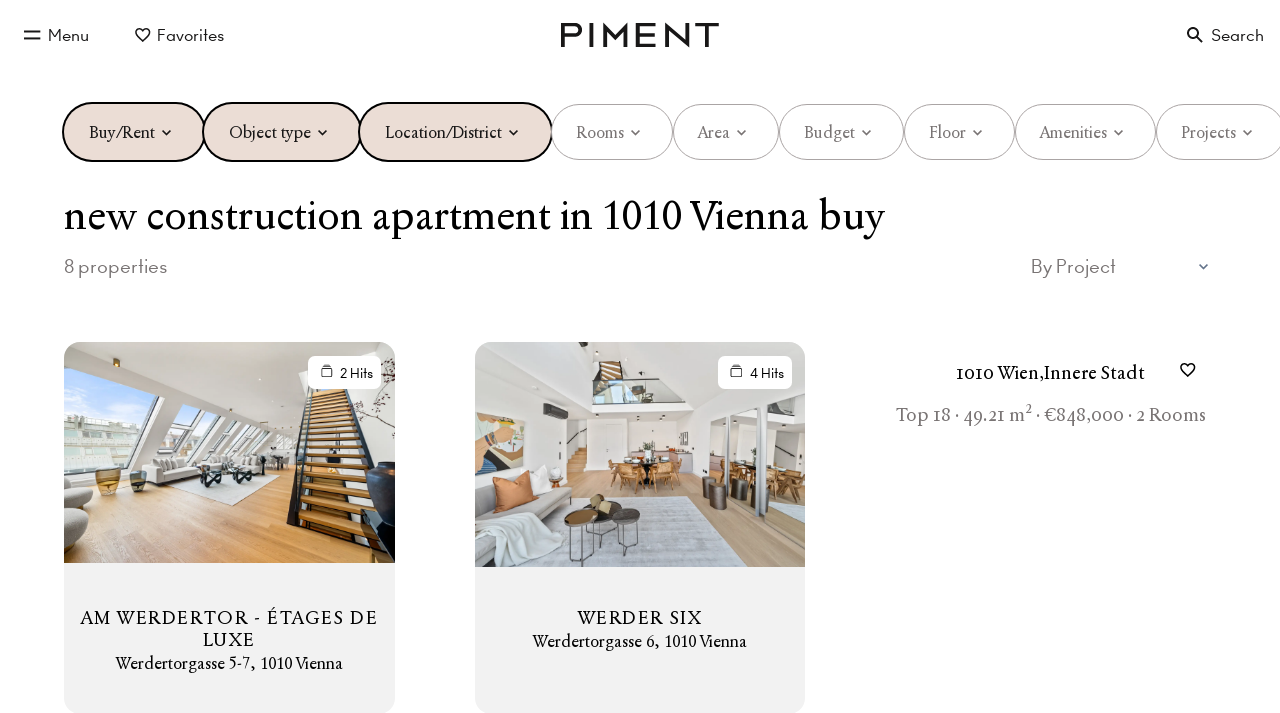

--- FILE ---
content_type: text/html; charset=utf-8
request_url: https://piment.at/en/real-estate/buy/newbuilding/1010-vienna/
body_size: 35993
content:
<!DOCTYPE html><html lang="en"><head><meta charSet="utf-8"/><meta name="viewport" content="width=device-width"/><title>new construction apartment in 1010 Vienna buy</title><meta name="description" content="You would like a new construction apartment in 1010 Vienna for buy? We have the right property for you ○ Discover exclusive properties in your dream district!"/><link rel="alternate" href="https://piment.at/immobilien/kaufen/neubauwohnung/1010-wien/" hrefLang="de-AT"/><link rel="alternate" href="https://piment.at/en/real-estate/buy/newbuilding/1010-vienna/" hrefLang="en"/><link rel="alternate" href="https://piment.at/immobilien/kaufen/neubauwohnung/1010-wien/" hrefLang="x-default"/><link rel="canonical" href="https://piment.at/en/real-estate/buy/newbuilding/1010-vienna/"/><meta property="og:type" content="website"/><meta property="og:title" content="new construction apartment in 1010 Vienna buy"/><meta property="og:description" content="You would like a new construction apartment in 1010 Vienna for buy? We have the right property for you ○ Discover exclusive properties in your dream district!"/><meta name="robots" content="index,follow"/><link rel="shortcut icon" href="/assets/favicons/favicon.ico"/><link rel="apple-touch-icon" href="/assets/favicons/webclip.png"/><link rel="icon" href="/assets/favicons/favicon.png"/><meta name="next-head-count" content="15"/><link rel="preconnect" href="//app.usercentrics.eu"/><link rel="preconnect" href="//api.usercentrics.eu"/><link rel="preconnect" href="//privacy-proxy.usercentrics.eu"/><link rel="preload" href="//app.usercentrics.eu/browser-ui/latest/loader.js" as="script"/><link rel="preload" href="//privacy-proxy.usercentrics.eu/latest/uc-block.bundle.js" as="script"/><script id="usercentrics-cmp" src="https://app.usercentrics.eu/browser-ui/latest/loader.js" data-settings-id="dWuqI-wv" async=""></script><script type="application/javascript" src="https://privacy-proxy.usercentrics.eu/latest/uc-block.bundle.js"></script><link rel="preload" href="/_next/static/media/031803d643ccdfdc-s.p.woff2" as="font" type="font/woff2" crossorigin="anonymous" data-next-font="size-adjust"/><link rel="preload" href="/_next/static/media/6037d3eb17e9a677-s.p.woff2" as="font" type="font/woff2" crossorigin="anonymous" data-next-font="size-adjust"/><link rel="preload" href="/_next/static/media/4f7377fb1ab29182-s.p.woff2" as="font" type="font/woff2" crossorigin="anonymous" data-next-font="size-adjust"/><link rel="preload" href="/_next/static/media/e8c5469d74e18e0d-s.p.woff2" as="font" type="font/woff2" crossorigin="anonymous" data-next-font="size-adjust"/><link rel="preload" href="/_next/static/media/d7a2dc8d16135f28-s.p.woff2" as="font" type="font/woff2" crossorigin="anonymous" data-next-font="size-adjust"/><link rel="preload" href="/_next/static/media/17a79e52d0a33238-s.p.woff2" as="font" type="font/woff2" crossorigin="anonymous" data-next-font="size-adjust"/><link rel="preload" href="/_next/static/css/67d63bd12630f194.css" as="style"/><link rel="stylesheet" href="/_next/static/css/67d63bd12630f194.css" data-n-g=""/><link rel="preload" href="/_next/static/css/e9ea458e815c7b0f.css" as="style"/><link rel="stylesheet" href="/_next/static/css/e9ea458e815c7b0f.css" data-n-p=""/><noscript data-n-css=""></noscript><script defer="" nomodule="" src="/_next/static/chunks/polyfills-c67a75d1b6f99dc8.js"></script><script src="/_next/static/chunks/webpack-9be4b2da54bf74ef.js" defer=""></script><script src="/_next/static/chunks/framework-6956cc2a6f4190cb.js" defer=""></script><script src="/_next/static/chunks/main-349f2c5d45566169.js" defer=""></script><script src="/_next/static/chunks/pages/_app-575460e47aba6cc2.js" defer=""></script><script src="/_next/static/chunks/8fef7973-469a03737ad548b3.js" defer=""></script><script src="/_next/static/chunks/7d0bf13e-df198ecd157ddb48.js" defer=""></script><script src="/_next/static/chunks/186-2ff1d725f81f79ef.js" defer=""></script><script src="/_next/static/chunks/680-37875d5330b8ab56.js" defer=""></script><script src="/_next/static/chunks/215-b23e964aafd0e85c.js" defer=""></script><script src="/_next/static/chunks/401-ee40446f533b2cf1.js" defer=""></script><script src="/_next/static/chunks/477-df4b8d533f97006a.js" defer=""></script><script src="/_next/static/chunks/454-831a3dbbf6d95c71.js" defer=""></script><script src="/_next/static/chunks/566-4f08ae97ea346cfb.js" defer=""></script><script src="/_next/static/chunks/925-f1fd7a54c4618e78.js" defer=""></script><script src="/_next/static/chunks/743-5a6c987eb3300753.js" defer=""></script><script src="/_next/static/chunks/79-9e526b2c4829d205.js" defer=""></script><script src="/_next/static/chunks/pages/real-estate/%5B...slugs%5D-f4495d1633841ddc.js" defer=""></script><script src="/_next/static/2iM_v4jXKIskciGWpX0AG/_buildManifest.js" defer=""></script><script src="/_next/static/2iM_v4jXKIskciGWpX0AG/_ssgManifest.js" defer=""></script><style id="__jsx-2579246467">:root{--ano-next-font:'__ano_d32ea2', '__ano_Fallback_d32ea2', sans-serif;--jannon-next-font:'__jannon_528c21', '__jannon_Fallback_528c21', serif}</style><style data-styled="" data-styled-version="5.3.11">:root{--color-red:#ff0000;--color-green:#00ff00;--color-blue:#0000ff;--color-yellow:#ffff00;--color-white:#ffffffff;--color-black:#000000ff;--color-shade-500:#64748b;--color-shade-50:color-mix(in lch,var(--color-shade-500),white 90%);--color-shade-100:color-mix(in lch,var(--color-shade-500),white 80%);--color-shade-200:color-mix(in lch,var(--color-shade-500),white 60%);--color-shade-300:color-mix(in lch,var(--color-shade-500),white 40%);--color-shade-400:color-mix(in lch,var(--color-shade-500),white 20%);--color-shade-600:color-mix(in lch,var(--color-shade-500),black 20%);--color-shade-700:color-mix(in lch,var(--color-shade-500),black 40%);--color-shade-800:color-mix(in lch,var(--color-shade-500),black 60%);--color-shade-900:color-mix(in lch,var(--color-shade-500),black 80%);--color-primary:var(--color-red);--color-primary-lighten:color-mix(in lch,var(--color-primary),white 30%);--color-primary-darken:color-mix(in lch,var(--color-primary),black 30%);--color-secondary:var(--color-red);--color-secondary-lighten:color-mix(in lch,var(--color-secondary),white 30%);--color-secondary-darken:color-mix(in lch,var(--color-secondary),black 30%);--color-bg-base:var(--color-white);--color-bg-primary:var(--color-shade-700);--color-bg-secondary:var(--color-shade-100);--color-bg-accent:var(--color-primary);--color-text-base:var(--color-shade-900);--color-text-light:var(--color-shade-700);--color-text-disabled:var(--color-shade-300);--color-text-accent:var(--color-primary);--color-text-invert:var(--color-white);--color-text-invert-light:color(var(--color-white) alpha(70%));--color-success:var(--color-green);--color-error:var(--color-red);--color-warning:var(--color-yellow);--color-info:var(--color-blue);--size-0:0;--size-2:0.125rem;--size-4:0.25rem;--size-6:0.375rem;--size-8:0.5rem;--size-10:0.625rem;--size-12:0.75rem;--size-14:0.875rem;--size-16:1rem;--size-18:1.125rem;--size-20:1.25rem;--size-24:1.5rem;--size-32:2rem;--size-40:2.5rem;--size-48:3rem;--size-56:3.5rem;--size-64:4rem;--size-72:4.5rem;--size-80:5rem;--size-112:7rem;--size-128:8rem;--size-160:10rem;--border-base:1px solid var(--color-shade-400);--border-light:1px solid var(--color-shade-200);--border-active:1px solid var(--color-black);--border-accent:2px solid var(--color-primary);--border-transparent:1px solid var(--color-transparent);--radius-sm:var(--size-2);--radius-base:var(--size-8);--radius-lg:var(--size-16);--radius-xl:var(--size-32);--radius-full:9999px;--line-height-base:1.2;--color-yellow:#fefe31;--color-beige:#ebddd5;--color-brown:#7a4526;--color-yellow-bg:#e8e800;--color-beige-bg:#e2cdc1;--color-shade-50:#f2f2f2;--color-shade-100:#dad8d8;--color-shade-200:#c2bebe;--color-shade-300:#aaa4a4;--color-shade-400:#918c8c;--color-shade-500:#797474;--color-shade-600:#615c5c;--color-shade-700:#494545;--color-shade-800:#302e2e;--color-shade-900:#181717;--color-primary:var(--color-yellow);--color-primary-hover:var(--color-yellow-bg);--color-secondary:var(--color-beige);--color-secondary-hover:var(--color-beige-bg);--color-bg-base:var(--color-white);--color-bg-secondary:var(--color-shade-50);--color-bg-accent:var(--color-primary);--color-bg-disabled:var(--color-shade-100);--color-text-base:var(--color-shade-900);--color-text-light:var(--color-shade-500);--color-text-accent:var(--color-primary);--color-text-invert:var(--color-white);--color-text-invert-light:#ffffff80;--color-transparent:transparent;--border-base:1px solid var(--color-shade-400);--border-invert:1px solid var(--color-white);--border-dark:1px solid var(--color-shade-900);--border-light:1px solid var(--color-shade-300);--border-extra-light:1px solid var(--color-shade-50);--border-active:2px solid var(--color-shade-800);--border-disabled:1px solid var(--color-bg-disabled);--border-accent:2px solid var(--color-primary);--border-transparent:1px solid var(--color-transparent);--radius-xs:var(--size-2);--radius-sm:var(--size-4);--radius-base:var(--size-8);--radius-lg:var(--size-12);--radius-xl:var(--size-24);--line-height-base:1.2;--line-height-lg:1.5;--line-height-xl:1.75;--h1-font:var(--font-serif-xxxl);--h2-font:var(--font-serif-xxxl);--h3-font:var(--font-serif-xxl);--h4-font:var(--font-serif-xl);--h5-font:var(--font-serif-lg);--h6-font:var(--font-serif-md);--nav-bar-height:var(--size-56);--line-height-base:1.2;--letter-spacing-base:0.01em;--letter-spacing-uppercase-sm:0.098rem;--font-style-regular:normal;--font-style-italic:italic;--font-weight-regular:400;--font-weight-medium:500;--font-weight-bold:700;--font-uppercase:'uppercase';--font-sans:var(--ano-next-font);--font-serif:var(--jannon-next-font);--font-size-xs:0.7rem;--font-size-sm:0.8rem;--font-size-md:1rem;--font-size-lg:1.15rem;--font-size-xl:1.38rem;--font-size-xxl:1.6rem;--font-size-xxxl:2.1rem;--font-sans-xs:var(--font-style,var(--font-style-regular)) var(--font-weight,var(--font-weight-regular)) var(--font-size-xs)/ var(--line-height,var(--line-height-base)) var(--font-sans);--font-sans-sm:var(--font-style,var(--font-style-regular)) var(--font-weight,var(--font-weight-regular)) var(--font-size-sm)/ var(--line-height,var(--line-height-base)) var(--font-sans);--font-sans-md:var(--font-style,var(--font-style-regular)) var(--font-weight,var(--font-weight-regular)) var(--font-size-md)/ var(--line-height,var(--line-height-base)) var(--font-sans);--font-sans-lg:var(--font-style,var(--font-style-regular)) var(--font-weight,var(--font-weight-regular)) var(--font-size-lg)/ var(--line-height,var(--line-height-base)) var(--font-sans);--font-sans-xl:var(--font-style,var(--font-style-regular)) var(--font-weight,var(--font-weight-regular)) var(--font-size-xl)/ var(--line-height,var(--line-height-base)) var(--font-sans);--font-sans-xxl:var(--font-style,var(--font-style-regular)) var(--font-weight,var(--font-weight-regular)) var(--font-size-xxl)/ var(--line-height,var(--line-height-base)) var(--font-sans);--font-sans-xxxl:var(--font-style,var(--font-style-regular)) var(--font-weight,var(--font-weight-regular)) var(--font-size-xxxl)/ var(--line-height,var(--line-height-base)) var(--font-sans);--font-serif-xs:var(--font-style,var(--font-style-regular)) var(--font-weight,var(--font-weight-regular)) var(--font-size-xs)/ var(--line-height,var(--line-height-base)) var(--font-serif);--font-serif-sm:var(--font-style,var(--font-style-regular)) var(--font-weight,var(--font-weight-regular)) var(--font-size-sm)/ var(--line-height,var(--line-height-base)) var(--font-serif);--font-serif-md:var(--font-style,var(--font-style-regular)) var(--font-weight,var(--font-weight-regular)) var(--font-size-md)/ var(--line-height,var(--line-height-base)) var(--font-serif);--font-serif-lg:var(--font-style,var(--font-style-regular)) var(--font-weight,var(--font-weight-regular)) var(--font-size-lg)/ var(--line-height,var(--line-height-base)) var(--font-serif);--font-serif-xl:var(--font-style,var(--font-style-regular)) var(--font-weight,var(--font-weight-regular)) var(--font-size-xl)/ var(--line-height,var(--line-height-base)) var(--font-serif);--font-serif-xxl:var(--font-style,var(--font-style-regular)) var(--font-weight,var(--font-weight-regular)) var(--font-size-xxl)/ var(--line-height,var(--line-height-base)) var(--font-serif);--font-serif-xxxl:var(--font-style,var(--font-style-regular)) var(--font-weight,var(--font-weight-regular)) var(--font-size-xxxl)/ var(--line-height,var(--line-height-base)) var(--font-serif);}/*!sc*/
@media (min-width:768px){:root{--nav-bar-height:var(--size-72);}}/*!sc*/
@media (min-width:768px){:root{--font-size-xs:0.85rem;--font-size-sm:1rem;--font-size-md:1.15rem;--font-size-lg:1.38rem;--font-size-xl:1.75rem;--font-size-xxl:2rem;--font-size-xxxl:2.5rem;}}/*!sc*/
@media (min-width:992px){:root{--font-size-xxl:2.5rem;--font-size-xxxl:3.75rem;}}/*!sc*/
*{box-sizing:border-box;font-variant-numeric:oldstyle-nums;}/*!sc*/
body,html{padding:0;margin:0;font-size:16px;-webkit-font-smoothing:antialiased;-moz-osx-font-smoothing:grayscale;}/*!sc*/
@media only screen and (min-width:1881px){body,html{font-size:18px;}}/*!sc*/
figure{margin:0;}/*!sc*/
h1,h2,h3,h4,h5,h6,p{margin:0;}/*!sc*/
h1{font:var(--h1-font);}/*!sc*/
h2{font:var(--h2-font);}/*!sc*/
h3{font:var(--h3-font);}/*!sc*/
h4{font:var(--h4-font);}/*!sc*/
h5{font:var(--h5-font);}/*!sc*/
h6{font:var(--h6-font);}/*!sc*/
.sr-only:not(:focus):not(:active){-webkit-clip:rect(0 0 0 0);clip:rect(0 0 0 0);-webkit-clip-path:inset(50%);clip-path:inset(50%);height:1px;overflow:hidden;position:absolute;white-space:nowrap;width:1px;}/*!sc*/
data-styled.g1[id="sc-global-iGWsNU1"]{content:"sc-global-iGWsNU1,"}/*!sc*/
.WMVZR{opacity:var(--image-opacity,1);height:auto;width:100%;}/*!sc*/
data-styled.g18[id="sc-95f1bbe3-0"]{content:"WMVZR,"}/*!sc*/
.OrQHX{overflow:visible;width:100%;--container-max-width:90rem;--container-padding:0 var(--size-24);--container-margin:0 auto;padding:var(--container-padding);max-width:var(--container-max-width);margin:var(--container-margin);gap:var(--container-gap);display:grid;grid-template-columns:repeat(6,1fr);-webkit-flex-flow:row wrap;-ms-flex-flow:row wrap;flex-flow:row wrap;}/*!sc*/
@media (min-width:992px){.OrQHX{--container-padding:0 var(--size-64);}}/*!sc*/
.OrQHX > *{grid-column:var(--col-start,auto) / span var(--col-span,6);}/*!sc*/
.gXDvQP{overflow:hidden;width:100%;--container-max-width:90rem;--container-padding:0 var(--size-24);--container-margin:0 auto;padding:var(--container-padding);max-width:var(--container-max-width);margin:var(--container-margin);gap:var(--container-gap);display:grid;grid-template-columns:repeat(6,1fr);-webkit-flex-flow:row wrap;-ms-flex-flow:row wrap;flex-flow:row wrap;}/*!sc*/
@media (min-width:992px){.gXDvQP{--container-padding:0 var(--size-64);}}/*!sc*/
.gXDvQP > *{grid-column:var(--col-start,auto) / span var(--col-span,6);}/*!sc*/
data-styled.g19[id="sc-e5cee2ab-0"]{content:"OrQHX,gXDvQP,"}/*!sc*/
.dgSUPJ{overflow:hidden;padding-top:4rem;padding-bottom:4rem;margin-top:0.8rem;}/*!sc*/
@media (min-width:768px){.dgSUPJ{padding-top:4.444445rem;}}/*!sc*/
@media (min-width:768px){.dgSUPJ{padding-bottom:4.444445rem;}}/*!sc*/
@media (min-width:768px){.dgSUPJ{margin-top:1.3rem;}}/*!sc*/
@media (min-width:992px){.dgSUPJ{margin-top:2.6rem;}}/*!sc*/
data-styled.g20[id="sc-23ca591e-0"]{content:"dgSUPJ,"}/*!sc*/
.iaYiqc{background-color:var(--color-bg-secondary);}/*!sc*/
.iaYiqc p{font:var(--font-sans-sm);}/*!sc*/
.iaYiqc ul{list-style-type:none;padding:0;margin:0;}/*!sc*/
data-styled.g21[id="sc-cc23bfa3-0"]{content:"iaYiqc,"}/*!sc*/
.bUwAsJ{text-align:center;}/*!sc*/
data-styled.g22[id="sc-cc23bfa3-1"]{content:"bUwAsJ,"}/*!sc*/
.qeEwq ul{display:-webkit-box;display:-webkit-flex;display:-ms-flexbox;display:flex;-webkit-flex-wrap:wrap;-ms-flex-wrap:wrap;flex-wrap:wrap;-webkit-box-pack:center;-webkit-justify-content:center;-ms-flex-pack:center;justify-content:center;-webkit-align-items:center;-webkit-box-align:center;-ms-flex-align:center;align-items:center;gap:var(--size-32) 0;}/*!sc*/
.qeEwq ul li{font:var(--font-serif-md);}/*!sc*/
.qeEwq ul li:first-child::after{content:'·';font-size:var(--font-size-xxl);margin:0 0.25em;text-align:center;}/*!sc*/
.qeEwq ul li:last-child{-webkit-flex-basis:100%;-ms-flex-preferred-size:100%;flex-basis:100%;}/*!sc*/
.qeEwq ul li a{font-size:var(--font-size-xl);font-style:normal;}/*!sc*/
@media (min-width:768px){.qeEwq ul li a{font-size:var(--font-size-xxl);}}/*!sc*/
data-styled.g23[id="sc-cc23bfa3-2"]{content:"qeEwq,"}/*!sc*/
.fUIByn{padding-top:var(--size-72);padding-bottom:var(--size-16);}/*!sc*/
.fUIByn ul{display:-webkit-box;display:-webkit-flex;display:-ms-flexbox;display:flex;-webkit-box-pack:center;-webkit-justify-content:center;-ms-flex-pack:center;justify-content:center;gap:var(--size-12);}/*!sc*/
.fUIByn ul li img{height:1.5rem;width:1.5rem;object-fit:contain;}/*!sc*/
data-styled.g24[id="sc-cc23bfa3-3"]{content:"fUIByn,"}/*!sc*/
.hFsxJt{padding-bottom:var(--size-16);}/*!sc*/
.hFsxJt ul{display:-webkit-box;display:-webkit-flex;display:-ms-flexbox;display:flex;gap:var(--size-24);-webkit-box-pack:center;-webkit-justify-content:center;-ms-flex-pack:center;justify-content:center;}/*!sc*/
@media (max-width:991.98px){.hFsxJt ul{-webkit-flex-direction:column;-ms-flex-direction:column;flex-direction:column;gap:var(--size-16);}}/*!sc*/
data-styled.g25[id="sc-cc23bfa3-4"]{content:"hFsxJt,"}/*!sc*/
.dYmdxx{height:100%;left:0;position:absolute;top:0;width:100%;z-index:1;}/*!sc*/
.dYmdxx:hover{cursor:pointer;}/*!sc*/
data-styled.g45[id="sc-89006e9d-0"]{content:"dYmdxx,"}/*!sc*/
.Useei{padding-top:var(--nav-bar-height);}/*!sc*/
data-styled.g50[id="sc-eb0d6edb-0"]{content:"Useei,"}/*!sc*/
.doBdvG{-webkit-text-decoration:none;text-decoration:none;outline:none;display:-webkit-inline-box;display:-webkit-inline-flex;display:-ms-inline-flexbox;display:inline-flex;-webkit-align-items:center;-webkit-box-align:center;-ms-flex-align:center;align-items:center;-webkit-box-pack:center;-webkit-justify-content:center;-ms-flex-pack:center;justify-content:center;position:relative;--btn-font:var(--font-sans-sm);--btn-text-color:var(--color-text-base);--btn-text-color-hover:var(--color-text-light);--btn-gap:var(--size-16);padding:var(--btn-padding);border-radius:var(--btn-radius,none);box-sizing:border-box;box-shadow:var(--btn-shadow-animated,none);font:var(--btn-font);-webkit-appearance:none;color:var(--btn-text-color-animated,var(--color-text-base));background-color:var(--btn-bg-color-animated,transparent);border:var(--btn-border-animated,none);}/*!sc*/
.doBdvG:hover{cursor:pointer;}/*!sc*/
.fpnLb{-webkit-text-decoration:none;text-decoration:none;}/*!sc*/
.jvxSWW{-webkit-text-decoration:none;text-decoration:none;outline:none;display:-webkit-inline-box;display:-webkit-inline-flex;display:-ms-inline-flexbox;display:inline-flex;-webkit-align-items:center;-webkit-box-align:center;-ms-flex-align:center;align-items:center;-webkit-box-pack:center;-webkit-justify-content:center;-ms-flex-pack:center;justify-content:center;position:relative;--btn-radius:var(--radius-full);--btn-text-color:var(--color-text-light);--btn-text-color-hover:var(--color-text-base);--btn-bg-color:var(--color-white);--btn-bg-color-hover:var(--color-bg-secondary);--btn-border:var(--border-light);--btn-border-hover:var(--border-light);--btn-font:var(--font-serif-sm);--btn-padding:1em 1.5em 0.9em;padding:var(--btn-padding);border-radius:var(--btn-radius,none);box-sizing:border-box;box-shadow:var(--btn-shadow-animated,none);font:var(--btn-font);-webkit-appearance:none;color:var(--btn-text-color-animated,var(--color-text-base));background-color:var(--btn-bg-color-animated,transparent);border:var(--btn-border-animated,none);}/*!sc*/
.jvxSWW:hover{cursor:pointer;}/*!sc*/
.hNJTRr{-webkit-text-decoration:none;text-decoration:none;outline:none;display:-webkit-inline-box;display:-webkit-inline-flex;display:-ms-inline-flexbox;display:inline-flex;-webkit-align-items:center;-webkit-box-align:center;-ms-flex-align:center;align-items:center;-webkit-box-pack:center;-webkit-justify-content:center;-ms-flex-pack:center;justify-content:center;position:relative;--btn-text-color:var(--color-text-base);--btn-text-color-hover:var(--color-text-light);--btn-bg-color:var(--color-bg-base);--btn-bg-color-hover:var(--color-bg-secondary);--btn-font:var(--font-sans-sm);--btn-padding:var(--size-16) var(--size-24);padding:var(--btn-padding);border-radius:var(--btn-radius,none);box-sizing:border-box;box-shadow:var(--btn-shadow-animated,none);font:var(--btn-font);-webkit-appearance:none;color:var(--btn-text-color-animated,var(--color-text-base));background-color:var(--btn-bg-color-animated,transparent);border:var(--btn-border-animated,none);}/*!sc*/
.hNJTRr:hover{cursor:pointer;}/*!sc*/
.TNuoI{-webkit-text-decoration:none;text-decoration:none;outline:none;display:-webkit-inline-box;display:-webkit-inline-flex;display:-ms-inline-flexbox;display:inline-flex;-webkit-align-items:center;-webkit-box-align:center;-ms-flex-align:center;align-items:center;-webkit-box-pack:center;-webkit-justify-content:center;-ms-flex-pack:center;justify-content:center;position:relative;--btn-text-color:var(--color-text-invert);--btn-text-color-hover:var(--color-text-invert);--btn-bg-color:var(--color-black);--btn-bg-color-hover:var(--color-bg-primary);--btn-font:var(--font-sans-sm);--btn-padding:var(--size-16) var(--size-24);padding:var(--btn-padding);border-radius:var(--btn-radius,none);box-sizing:border-box;box-shadow:var(--btn-shadow-animated,none);font:var(--btn-font);-webkit-appearance:none;color:var(--btn-text-color-animated,var(--color-text-base));background-color:var(--btn-bg-color-animated,transparent);border:var(--btn-border-animated,none);}/*!sc*/
.TNuoI:hover{cursor:pointer;}/*!sc*/
.ZXHTI{-webkit-text-decoration:none;text-decoration:none;outline:none;display:-webkit-inline-box;display:-webkit-inline-flex;display:-ms-inline-flexbox;display:inline-flex;-webkit-align-items:center;-webkit-box-align:center;-ms-flex-align:center;align-items:center;-webkit-box-pack:center;-webkit-justify-content:center;-ms-flex-pack:center;justify-content:center;position:relative;padding:var(--btn-padding);border-radius:var(--btn-radius,none);box-sizing:border-box;box-shadow:var(--btn-shadow-animated,none);font:var(--btn-font);-webkit-appearance:none;color:var(--btn-text-color-animated,var(--color-text-base));background-color:var(--btn-bg-color-animated,transparent);border:var(--btn-border-animated,none);}/*!sc*/
.ZXHTI:hover{cursor:pointer;}/*!sc*/
data-styled.g51[id="sc-ffdd33eb-0"]{content:"doBdvG,fpnLb,jvxSWW,hNJTRr,TNuoI,ZXHTI,"}/*!sc*/
.ejzEQr{opacity:var(--label-opacity);display:-webkit-inline-box;display:-webkit-inline-flex;display:-ms-inline-flexbox;display:inline-flex;gap:var(--btn-gap);line-height:1;-webkit-align-items:center;-webkit-box-align:center;-ms-flex-align:center;align-items:center;-webkit-box-pack:center;-webkit-justify-content:center;-ms-flex-pack:center;justify-content:center;}/*!sc*/
data-styled.g52[id="sc-ffdd33eb-1"]{content:"ejzEQr,"}/*!sc*/
.iVhNKS{font:var(--font-sans-xs);position:fixed;top:0;width:100%;z-index:200;background:var(--navigation-background);}/*!sc*/
data-styled.g54[id="sc-3de53d29-0"]{content:"iVhNKS,"}/*!sc*/
.ecCcbl{list-style-type:none;padding:0;margin:0;padding-left:var(--size-16);padding-right:var(--size-16);height:var(--nav-bar-height);display:grid;grid-template-columns:auto auto 1fr auto auto;-webkit-align-items:center;-webkit-box-align:center;-ms-flex-align:center;align-items:center;}/*!sc*/
.ecCcbl > li:nth-child(3){justify-self:center;position:absolute;left:50%;-webkit-transform:translate(-50%);-ms-transform:translate(-50%);transform:translate(-50%);height:100%;display:-webkit-box;display:-webkit-flex;display:-ms-flexbox;display:flex;-webkit-align-items:center;-webkit-box-align:center;-ms-flex-align:center;align-items:center;-webkit-box-pack:center;-webkit-justify-content:center;-ms-flex-pack:center;justify-content:center;}/*!sc*/
.ecCcbl > li:nth-child(2){grid-column:4;}/*!sc*/
@media (min-width:768px){.ecCcbl > li:nth-child(2){grid-column:2;}}/*!sc*/
.ecCcbl li:last-child{grid-column:5;}/*!sc*/
@media (min-width:768px){.ecCcbl li:last-child{grid-column:4 / span 2;}}/*!sc*/
data-styled.g55[id="sc-3de53d29-1"]{content:"ecCcbl,"}/*!sc*/
.gsiyOI{--btn-text-color:var(--navigation-text-color);--btn-text-color-hover:var(--navigation-text-color-hover);}/*!sc*/
.gsiyOI svg{width:6.25rem;}/*!sc*/
@media (min-width:768px){.gsiyOI svg{width:10rem;}}/*!sc*/
data-styled.g58[id="sc-3de53d29-4"]{content:"gsiyOI,"}/*!sc*/
.ePHCvt{--btn-text-color:var(--navigation-text-color);--btn-text-color-hover:var(--navigation-text-color-hover);}/*!sc*/
data-styled.g59[id="sc-3de53d29-5"]{content:"ePHCvt,"}/*!sc*/
.iKGkEH{padding-left:var(--size-40);}/*!sc*/
data-styled.g60[id="sc-3de53d29-6"]{content:"iKGkEH,"}/*!sc*/
@media (max-width:767.98px){.bbmfJZ{display:none;}}/*!sc*/
data-styled.g61[id="sc-3de53d29-7"]{content:"bbmfJZ,"}/*!sc*/
.cSwWtI{display:inline-block;position:fixed;width:100%;height:100%;left:0;top:0;z-index:300;background:rgba(0,0,0,0.25);opacity:var(--scrim-opacity);}/*!sc*/
data-styled.g62[id="sc-b4a70075-0"]{content:"cSwWtI,"}/*!sc*/
.dubnbv{display:-webkit-box;display:-webkit-flex;display:-ms-flexbox;display:flex;-webkit-box-pack:justify;-webkit-justify-content:space-between;-ms-flex-pack:justify;justify-content:space-between;-webkit-align-items:center;-webkit-box-align:center;-ms-flex-align:center;align-items:center;padding-bottom:var(--size-32);padding-bottom:var(--size-56);}/*!sc*/
@media (min-width:992px){.dubnbv{padding-bottom:var(--size-64);}}/*!sc*/
.fKwqHL{display:-webkit-box;display:-webkit-flex;display:-ms-flexbox;display:flex;-webkit-box-pack:justify;-webkit-justify-content:space-between;-ms-flex-pack:justify;justify-content:space-between;-webkit-align-items:center;-webkit-box-align:center;-ms-flex-align:center;align-items:center;padding-bottom:var(--size-32);}/*!sc*/
data-styled.g63[id="sc-b4a70075-1"]{content:"dubnbv,fKwqHL,"}/*!sc*/
.BTDPN{padding-top:var(--size-32);padding-bottom:var(--size-32);padding-left:var(--size-40);padding-right:var(--size-40);-webkit-flex:1;-ms-flex:1;flex:1;display:-webkit-box;display:-webkit-flex;display:-ms-flexbox;display:flex;-webkit-flex-flow:column nowrap;-ms-flex-flow:column nowrap;flex-flow:column nowrap;overflow:auto;}/*!sc*/
.gheHWI{padding-top:var(--size-32);padding-bottom:var(--size-32);padding-left:var(--size-40);padding-right:var(--size-40);-webkit-flex:1;-ms-flex:1;flex:1;display:-webkit-box;display:-webkit-flex;display:-ms-flexbox;display:flex;-webkit-flex-flow:column nowrap;-ms-flex-flow:column nowrap;flex-flow:column nowrap;overflow:auto;}/*!sc*/
@media (max-width:991.98px){.gheHWI{padding:0;}}/*!sc*/
data-styled.g64[id="sc-b4a70075-2"]{content:"BTDPN,gheHWI,"}/*!sc*/
.iCtYVR{color:var(--color-shade-500);font:var(--font-sans-sm);}/*!sc*/
data-styled.g65[id="sc-b4a70075-3"]{content:"iCtYVR,"}/*!sc*/
.cnXygC{position:fixed;z-index:500;overflow:hidden;background-color:var(--color-bg-base);display:-webkit-box;display:-webkit-flex;display:-ms-flexbox;display:flex;-webkit-flex-flow:column nowrap;-ms-flex-flow:column nowrap;flex-flow:column nowrap;width:var(--overlay-width);max-width:var(--overlay-max-width);height:var(--overlay-height);max-height:var(--overlay-max-height);top:var(--overlay-top);left:var(--overlay-left);bottom:var(--overlay-bottom);right:var(--overlay-right);-webkit-transform:var(--overlay-transform);-ms-transform:var(--overlay-transform);transform:var(--overlay-transform);border-radius:var(--overlay-border-radius);opacity:var(--overlay-opacity);--overlay-top:0;--overlay-left:0;--overlay-width:100%;--overlay-height:100%;--overlay-transform:translateY(var(--overlay-translate-y));}/*!sc*/
@media (min-width:992px){.cnXygC{--overlay-transform:translate( var(--overlay-translate-x,0), var(--overlay-translate-y,0) );--overlay-top:0;--overlay-left:0;--overlay-height:auto;--overlay-max-height:80vh;--overlay-width:100%;}}/*!sc*/
.eHXpUP{position:fixed;z-index:500;overflow:hidden;background-color:var(--color-bg-base);display:-webkit-box;display:-webkit-flex;display:-ms-flexbox;display:flex;-webkit-flex-flow:column nowrap;-ms-flex-flow:column nowrap;flex-flow:column nowrap;width:var(--overlay-width);max-width:var(--overlay-max-width);height:var(--overlay-height);max-height:var(--overlay-max-height);top:var(--overlay-top);left:var(--overlay-left);bottom:var(--overlay-bottom);right:var(--overlay-right);-webkit-transform:var(--overlay-transform);-ms-transform:var(--overlay-transform);transform:var(--overlay-transform);border-radius:var(--overlay-border-radius);opacity:var(--overlay-opacity);--overlay-top:0;--overlay-left:0;--overlay-width:100%;--overlay-height:100%;--overlay-transform:translateY(var(--overlay-translate-y));}/*!sc*/
data-styled.g66[id="sc-b4a70075-4"]{content:"cnXygC,eHXpUP,"}/*!sc*/
.jCrWtg{z-index:300;position:fixed;right:var(--size-20);top:var(--size-20);-webkit-box-pack:center;-webkit-justify-content:center;-ms-flex-pack:center;justify-content:center;background-color:var(--color-primary);width:2.5rem;height:2.5rem;border-radius:50%;-webkit-align-items:center;-webkit-box-align:center;-ms-flex-align:center;align-items:center;display:-webkit-box;display:-webkit-flex;display:-ms-flexbox;display:flex;border-width:0;color:var(--color-black);outline:0;cursor:pointer;}/*!sc*/
@media (min-width:992px){.jCrWtg{width:3.625rem;height:3.625rem;right:var(--size-32);top:var(--size-32);}}/*!sc*/
data-styled.g67[id="sc-b4a70075-5"]{content:"jCrWtg,"}/*!sc*/
.kIbabO{--btn-text-color:var(--color-shade-500);--btn-font:var(--font-sans-sm);}/*!sc*/
data-styled.g68[id="sc-4de6690f-0"]{content:"kIbabO,"}/*!sc*/
.kyhJYd{list-style-type:none;padding:0;margin:0;display:-webkit-box;display:-webkit-flex;display:-ms-flexbox;display:flex;-webkit-flex-flow:column nowrap;-ms-flex-flow:column nowrap;flex-flow:column nowrap;gap:var(--size-12);}/*!sc*/
data-styled.g70[id="sc-889a1941-1"]{content:"kyhJYd,"}/*!sc*/
.ahBGw:not(:first-child).highlighted + li:not(.highlighted){padding-top:var(--size-32);}/*!sc*/
data-styled.g71[id="sc-889a1941-2"]{content:"ahBGw,"}/*!sc*/
.ixcWTf{--btn-font:var(--font-sans-xs);--btn-text-color:var( --color-shade-500 );--btn-text-color-hover:var(--color-black);}/*!sc*/
.gxnbAs{--btn-font:var(--font-sans-lg);--btn-text-color:var( --color-shade-600 );--btn-text-color-hover:var(--color-black);}/*!sc*/
data-styled.g72[id="sc-889a1941-3"]{content:"ixcWTf,gxnbAs,"}/*!sc*/
.dFoUGR{margin-top:3rem;}/*!sc*/
data-styled.g73[id="sc-889a1941-4"]{content:"dFoUGR,"}/*!sc*/
.hdwzdK{position:relative;opacity:var(--project-item-opacity,1);}/*!sc*/
data-styled.g132[id="sc-caba0693-0"]{content:"hdwzdK,"}/*!sc*/
.dSKCFR{font:var(--font-serif-md);text-align:center;max-width:24rem;margin-left:auto;margin-right:auto;margin-top:var(--size-20);margin-bottom:var(--size-20);}/*!sc*/
.dSKCFR a{-webkit-text-decoration:none;text-decoration:none;color:var(--color-text-main);}/*!sc*/
data-styled.g133[id="sc-caba0693-1"]{content:"dSKCFR,"}/*!sc*/
.gkdNpL{display:block;font:var(--font-serif-sm);margin-bottom:var(--size-8);text-transform:uppercase;-webkit-letter-spacing:var(--letter-spacing-uppercase-sm);-moz-letter-spacing:var(--letter-spacing-uppercase-sm);-ms-letter-spacing:var(--letter-spacing-uppercase-sm);letter-spacing:var(--letter-spacing-uppercase-sm);}/*!sc*/
data-styled.g134[id="sc-caba0693-2"]{content:"gkdNpL,"}/*!sc*/
.eAfIIW{display:block;margin-top:var(--size-8);}/*!sc*/
data-styled.g135[id="sc-caba0693-3"]{content:"eAfIIW,"}/*!sc*/
.iIztZt{font:var(--font-serif-md);color:var(--color-text-light);text-align:center;}/*!sc*/
data-styled.g136[id="sc-caba0693-4"]{content:"iIztZt,"}/*!sc*/
.exFSfO{display:inline-block;}/*!sc*/
.exFSfO:not(:first-child):before{content:' ';white-space:pre;}/*!sc*/
.exFSfO:not(:last-child):after{content:' · ';}/*!sc*/
data-styled.g137[id="sc-caba0693-5"]{content:"exFSfO,"}/*!sc*/
.jjIWmf{position:relative;width:100%;aspect-ratio:4/3;overflow:hidden;}/*!sc*/
.jjIWmf img{object-fit:cover;height:100%;}/*!sc*/
data-styled.g138[id="sc-caba0693-6"]{content:"jjIWmf,"}/*!sc*/
.bfqobG{display:-webkit-box;display:-webkit-flex;display:-ms-flexbox;display:flex;height:100%;width:100%;}/*!sc*/
data-styled.g163[id="sc-7d4e0a9a-0"]{content:"bfqobG,"}/*!sc*/
.cqFfyx{width:100%;-webkit-align-self:stretch;-ms-flex-item-align:stretch;align-self:stretch;background:var(--color-shade-50);border-radius:1em;cursor:pointer;display:-webkit-box;display:-webkit-flex;display:-ms-flexbox;display:flex;-webkit-flex-direction:column;-ms-flex-direction:column;flex-direction:column;overflow:hidden;position:relative;}/*!sc*/
data-styled.g164[id="sc-7d4e0a9a-1"]{content:"cqFfyx,"}/*!sc*/
.bDzjfk{background:var(--color-text-invert);border-radius:0.5em;font:var(--font-sans-sm);font-weight:var(--font-weight-bold);font:var(--font-sans-xs);position:absolute;right:1em;top:1em;padding:var(--size-8);}/*!sc*/
.bDzjfk svg{margin:0 0.5em 0 0.25em;width:1.2em;height:1.2em;}/*!sc*/
.bDzjfk svg{height:1em;margin:0 0.5em 0 0.25em;width:1em;}/*!sc*/
.gFNkFo{background:var(--color-text-invert);border-radius:0.5em;font:var(--font-sans-sm);}/*!sc*/
.gFNkFo svg{margin:0 0.5em 0 0.25em;width:1.2em;height:1.2em;}/*!sc*/
data-styled.g166[id="sc-7d4e0a9a-3"]{content:"bDzjfk,gFNkFo,"}/*!sc*/
.isRgqj{text-transform:uppercase;-webkit-letter-spacing:var(--letter-spacing-uppercase-sm);-moz-letter-spacing:var(--letter-spacing-uppercase-sm);-ms-letter-spacing:var(--letter-spacing-uppercase-sm);letter-spacing:var(--letter-spacing-uppercase-sm);font:var(--font-serif-md);padding:2.5rem 0;text-align:center;}/*!sc*/
data-styled.g167[id="sc-7d4e0a9a-4"]{content:"isRgqj,"}/*!sc*/
.beVSAX{margin-top:var(--size-4);display:block;font:var(--font-serif-sm);-webkit-letter-spacing:normal;-moz-letter-spacing:normal;-ms-letter-spacing:normal;letter-spacing:normal;text-transform:none;}/*!sc*/
data-styled.g168[id="sc-7d4e0a9a-5"]{content:"beVSAX,"}/*!sc*/
.hgSURF{display:-webkit-box;display:-webkit-flex;display:-ms-flexbox;display:flex;-webkit-flex-direction:column;-ms-flex-direction:column;flex-direction:column;gap:0.75em;}/*!sc*/
@media (min-width:992px){.hgSURF{-webkit-align-items:center;-webkit-box-align:center;-ms-flex-align:center;align-items:center;-webkit-flex-direction:row;-ms-flex-direction:row;flex-direction:row;gap:2em;}}/*!sc*/
data-styled.g169[id="sc-7d4e0a9a-6"]{content:"hgSURF,"}/*!sc*/
.foIxyW{font:var(--font-sans-xxl);}/*!sc*/
data-styled.g170[id="sc-7d4e0a9a-7"]{content:"foIxyW,"}/*!sc*/
.kwfpdr{list-style-type:none;padding:0;margin:0;position:relative;display:grid;grid-template-columns:repeat(1,minmax(0,1fr));-webkit-flex-flow:row nowrap;-ms-flex-flow:row nowrap;flex-flow:row nowrap;-webkit-align-items:flex-start;-webkit-box-align:flex-start;-ms-flex-align:flex-start;align-items:flex-start;padding:var(--text-wrapper-padding);gap:var(--size-48) var(--size-80);margin-top:var(--size-48);margin-bottom:var(--size-48);width:100%;}/*!sc*/
@media (min-width:768px){.kwfpdr{margin-top:var(--size-64);margin-bottom:var(--size-64);grid-template-columns:repeat(3,minmax(0,1fr));}}/*!sc*/
data-styled.g171[id="sc-4dd140e6-0"]{content:"kwfpdr,"}/*!sc*/
.bxfpsQ{font:var(--font-serif-xxl);}/*!sc*/
data-styled.g173[id="sc-d6977bab-0"]{content:"bxfpsQ,"}/*!sc*/
.iXEDhp{font:var(--font-sans-md);color:var(--color-text-light);padding-top:var(--size-16);}/*!sc*/
data-styled.g174[id="sc-d6977bab-1"]{content:"iXEDhp,"}/*!sc*/
.hsUvKL{display:-webkit-box;display:-webkit-flex;display:-ms-flexbox;display:flex;-webkit-box-pack:justify;-webkit-justify-content:space-between;-ms-flex-pack:justify;justify-content:space-between;}/*!sc*/
data-styled.g175[id="sc-d6977bab-2"]{content:"hsUvKL,"}/*!sc*/
.eubFrG{-moz-appearance:none;-webkit-appearance:none;-webkit-appearance:none;padding:var(--size-0);padding-right:var(--size-24);-webkit-align-self:flex-end;-ms-flex-item-align:end;align-self:flex-end;-webkit-appearance:none;-moz-appearance:none;appearance:none;background:none;background:url('/assets/images/chevron-down.svg') no-repeat right center;border:none;color:var(--color-text-light);font:var(--font-sans-md);}/*!sc*/
.eubFrG:focus{outline:none;}/*!sc*/
data-styled.g176[id="sc-d6977bab-3"]{content:"eubFrG,"}/*!sc*/
.KrJjs{position:relative;z-index:10;padding-top:var(--size-32);padding-bottom:var(--size-32);}/*!sc*/
.KrJjs > div{display:inline-block;}/*!sc*/
.KrJjs > div > div{display:-webkit-box;display:-webkit-flex;display:-ms-flexbox;display:flex;gap:var(--size-16);}/*!sc*/
.KrJjs > div > div > div:last-child{margin-right:2rem;}/*!sc*/
@media (min-width:768px){.KrJjs > div > div > div:last-child > div{right:0;}}/*!sc*/
data-styled.g177[id="sc-ff500a96-0"]{content:"KrJjs,"}/*!sc*/
.iDsKNm{border:none;padding:0;margin:0;display:-webkit-box;display:-webkit-flex;display:-ms-flexbox;display:flex;-webkit-flex-direction:column;-ms-flex-direction:column;flex-direction:column;font:var(--font-serif-md);}/*!sc*/
data-styled.g178[id="sc-ff500a96-1"]{content:"iDsKNm,"}/*!sc*/
.AaJZQ{height:0.75rem;width:1rem;border-radius:0.25rem;display:-webkit-box;display:-webkit-flex;display:-ms-flexbox;display:flex;-webkit-box-pack:center;-webkit-justify-content:center;-ms-flex-pack:center;justify-content:center;-webkit-align-items:center;-webkit-box-align:center;-ms-flex-align:center;align-items:center;-webkit-flex-shrink:0;-ms-flex-negative:0;flex-shrink:0;}/*!sc*/
.AaJZQ svg path{fill:transparent;}/*!sc*/
data-styled.g179[id="sc-ff500a96-2"]{content:"AaJZQ,"}/*!sc*/
.dONXgC{display:-webkit-box;display:-webkit-flex;display:-ms-flexbox;display:flex;-webkit-box-pack:justify;-webkit-justify-content:space-between;-ms-flex-pack:justify;justify-content:space-between;-webkit-align-items:center;-webkit-box-align:center;-ms-flex-align:center;align-items:center;gap:1ch;color:var(--color-text-base);padding:var(--size-12);}/*!sc*/
.dONXgC:hover{cursor:pointer;background-color:var(--color-bg-secondary);}/*!sc*/
.dONXgC input,.dONXgC input:not(:focus):not(:active){-webkit-clip:rect(0 0 0 0);clip:rect(0 0 0 0);-webkit-clip-path:inset(50%);clip-path:inset(50%);height:1px;overflow:hidden;position:absolute;white-space:nowrap;width:1px;}/*!sc*/
.dONXgC input:checked ~ .sc-ff500a96-2 svg path{fill:black;}/*!sc*/
data-styled.g180[id="sc-ff500a96-3"]{content:"dONXgC,"}/*!sc*/
.dqmwyP span{padding-right:var(--size-16);}/*!sc*/
data-styled.g181[id="sc-ff500a96-4"]{content:"dqmwyP,"}/*!sc*/
.fXQBUE{display:block;}/*!sc*/
data-styled.g182[id="sc-ff500a96-5"]{content:"fXQBUE,"}/*!sc*/
.kyWBsA{line-height:1.25;}/*!sc*/
data-styled.g183[id="sc-ff500a96-6"]{content:"kyWBsA,"}/*!sc*/
.oOngG{display:block;font:var(--font-sans-xs);font-size:0.6rem;color:var(--color-text-light);}/*!sc*/
data-styled.g184[id="sc-ff500a96-7"]{content:"oOngG,"}/*!sc*/
.ksJzmT{position:relative;-webkit-flex:1 0 auto;-ms-flex:1 0 auto;flex:1 0 auto;}/*!sc*/
data-styled.g185[id="sc-b1aa5ee6-0"]{content:"ksJzmT,"}/*!sc*/
.jQiCHE{position:absolute;z-index:10;top:calc(100% + 0.5rem);overflow:hidden;background-color:var(--color-white);border:var(--border-light);border-radius:0.5rem;padding-top:var(--size-4);display:none;-webkit-transform:translate3d(0px,0,0);-ms-transform:translate3d(0px,0,0);transform:translate3d(0px,0,0);}/*!sc*/
.jQiCHE > div{max-height:20rem;overflow-y:auto;}/*!sc*/
data-styled.g186[id="sc-b1aa5ee6-1"]{content:"jQiCHE,"}/*!sc*/
.kbPvzd{display:grid;grid-template-columns:1fr 1fr;border-top:var(--border-light);}/*!sc*/
.kbPvzd > button{width:9rem;}/*!sc*/
data-styled.g187[id="sc-b1aa5ee6-2"]{content:"kbPvzd,"}/*!sc*/
.dupxzS{padding:var(--size-12);}/*!sc*/
.dupxzS .range-slider{margin-top:var(--size-18);margin-bottom:var(--size-32);background:grey;height:4px;}/*!sc*/
.dupxzS .range-slider .range-slider__thumb{background:black;width:1.25rem;height:1.25rem;border:2px solid black;}/*!sc*/
.dupxzS .range-slider .range-slider__range{background:black;}/*!sc*/
data-styled.g188[id="sc-fbfde93d-0"]{content:"dupxzS,"}/*!sc*/
.hoYxjl{font:var(--font-sans-xs);border:var(--border-light);padding:var(--size-12);border-radius:var(--size-4);max-width:7rem;}/*!sc*/
data-styled.g189[id="sc-fbfde93d-1"]{content:"hoYxjl,"}/*!sc*/
.eYSsRq{display:-webkit-box;display:-webkit-flex;display:-ms-flexbox;display:flex;-webkit-align-items:center;-webkit-box-align:center;-ms-flex-align:center;align-items:center;gap:1ch;margin-bottom:var(--size-40);}/*!sc*/
data-styled.g190[id="sc-fbfde93d-2"]{content:"eYSsRq,"}/*!sc*/
.kkMPZD{position:relative;}/*!sc*/
.kkMPZD::after{padding:var(--size-12);content:'m²';font:var(--font-sans-xs);position:absolute;right:0;top:50%;-webkit-transform:translateY(-50%);-ms-transform:translateY(-50%);transform:translateY(-50%);}/*!sc*/
.chpULy{position:relative;}/*!sc*/
data-styled.g191[id="sc-fbfde93d-3"]{content:"kkMPZD,chpULy,"}/*!sc*/
</style></head><body><noscript><iframe src="https://www.googletagmanager.com/ns.html?id=GTM-5T6WRTGR" height="0" width="0" style="display:none;visibility:hidden"></iframe></noscript><div id="__next"><div><header style="--navigation-text-color:var(--color-text-base);--navigation-text-color-hover:var(--color-text-light);--navigation-background:linear-gradient(180deg, var(--color-bg-base) 0%, var(--color-bg-base) 100%, transparent 100%, transparent 100%)"><nav id="bypass-menu" class="sr-only" aria-label="Area navigation"><ul id="bypass-menu-items" class="sr-only"><li><a href="#main-content" accessKey="0">jump to main content</a></li><li><a href="#main-navigation" accessKey="1">jump to main navigation</a></li></ul></nav><nav id="main-navigation" aria-label="Main navigation" class="sc-3de53d29-0 iVhNKS"><ul class="sc-3de53d29-1 ecCcbl"><li><button aria-expanded="false" aria-controls="main-menu" aria-label="Open/close menu" class="sc-ffdd33eb-0 doBdvG sc-3de53d29-5 ePHCvt" style="--btn-bg-color-animated:var(--btn-bg-color);--btn-text-color-animated:var(--btn-text-color);--btn-border-animated:var(--btn-border);--btn-shadow-animated:var(--btn-shadow);--label-opacity:1"><span class="sc-ffdd33eb-1 ejzEQr"><svg width="32" height="32" viewBox="0 0 32 32" fill="none" xmlns="http://www.w3.org/2000/svg"><path fill-rule="evenodd" clip-rule="evenodd" d="M24.3385 13.5H7.99951V11.5H24.3385V13.5Z" fill="currentColor"></path><path fill-rule="evenodd" clip-rule="evenodd" d="M24.3385 20.429H7.99951V18.429H24.3385V20.429Z" fill="currentColor"></path></svg><span class="sc-3de53d29-7 bbmfJZ">Menu</span></span></button><div style="display:none"><div style="--scrim-opacity:0;--overlay-opacity:0;--overlay-translate-x:0;--overlay-translate-y:-100%;position:relative"><span data-focus-scope-start="true" hidden=""></span><div role="dialog" aria-modal="true" class="sc-b4a70075-4 cnXygC"><button type="button" aria-controls="main-menu" class="sc-ffdd33eb-0 fpnLb sc-b4a70075-5 jCrWtg"><svg width="32" height="32" viewBox="0 0 32 32" fill="none" xmlns="http://www.w3.org/2000/svg"><path fill-rule="evenodd" clip-rule="evenodd" d="M22.3642 11.05L11.0504 22.3637L9.63623 20.9495L20.9499 9.63574L22.3642 11.05Z" fill="currentColor"></path><path fill-rule="evenodd" clip-rule="evenodd" d="M20.9499 22.3637L9.63623 11.05L11.0504 9.63574L22.3642 20.9495L20.9499 22.3637Z" fill="currentColor"></path></svg><span class="sr-only">Close menu</span></button><div class="sc-b4a70075-2 BTDPN"><div class="sc-b4a70075-1 dubnbv"><span class="sc-b4a70075-3 iCtYVR sr-only">Menu</span></div><ul id="main-menu" aria-label="Main navigation" class="sc-889a1941-1 kyhJYd"><li class="sc-889a1941-2 ahBGw"><a target="_self" rel="follow" class="sc-ffdd33eb-0 doBdvG sc-889a1941-3 ixcWTf" style="--btn-bg-color-animated:var(--btn-bg-color);--btn-text-color-animated:var(--btn-text-color);--btn-border-animated:var(--btn-border);--btn-shadow-animated:var(--btn-shadow);--label-opacity:1" href="/en/projects/"><span class="sc-ffdd33eb-1 ejzEQr">Projects</span></a></li><li class="sc-889a1941-2 ahBGw highlighted"><a target="_self" rel="follow" class="sc-ffdd33eb-0 doBdvG sc-889a1941-3 gxnbAs" style="--btn-bg-color-animated:var(--btn-bg-color);--btn-text-color-animated:var(--btn-text-color);--btn-border-animated:var(--btn-border);--btn-shadow-animated:var(--btn-shadow);--label-opacity:1" href="/en/projects/on-sale/"><span class="sc-ffdd33eb-1 ejzEQr">Current projects</span></a></li><li class="sc-889a1941-2 ahBGw highlighted"><a target="_self" rel="follow" class="sc-ffdd33eb-0 doBdvG sc-889a1941-3 gxnbAs" style="--btn-bg-color-animated:var(--btn-bg-color);--btn-text-color-animated:var(--btn-text-color);--btn-border-animated:var(--btn-border);--btn-shadow-animated:var(--btn-shadow);--label-opacity:1" href="/en/projects/coming-soon/"><span class="sc-ffdd33eb-1 ejzEQr">Coming Soon</span></a></li><li class="sc-889a1941-2 ahBGw highlighted"><a target="_self" rel="follow" class="sc-ffdd33eb-0 doBdvG sc-889a1941-3 gxnbAs" style="--btn-bg-color-animated:var(--btn-bg-color);--btn-text-color-animated:var(--btn-text-color);--btn-border-animated:var(--btn-border);--btn-shadow-animated:var(--btn-shadow);--label-opacity:1" href="/en/projects/references/"><span class="sc-ffdd33eb-1 ejzEQr">References</span></a></li><li class="sc-889a1941-2 ahBGw"><a target="_self" rel="follow" class="sc-ffdd33eb-0 doBdvG sc-889a1941-3 ixcWTf" style="--btn-bg-color-animated:var(--btn-bg-color);--btn-text-color-animated:var(--btn-text-color);--btn-border-animated:var(--btn-border);--btn-shadow-animated:var(--btn-shadow);--label-opacity:1" href="/en/immobilien/"><span class="sc-ffdd33eb-1 ejzEQr">Properties</span></a></li><li class="sc-889a1941-2 ahBGw highlighted"><a target="_self" rel="follow" class="sc-ffdd33eb-0 doBdvG sc-889a1941-3 gxnbAs" style="--btn-bg-color-animated:var(--btn-bg-color);--btn-text-color-animated:var(--btn-text-color);--btn-border-animated:var(--btn-border);--btn-shadow-animated:var(--btn-shadow);--label-opacity:1" href="/en/real-estate/buy/"><span class="sc-ffdd33eb-1 ejzEQr">Buy</span></a></li><li class="sc-889a1941-2 ahBGw highlighted"><a target="_self" rel="follow" class="sc-ffdd33eb-0 doBdvG sc-889a1941-3 gxnbAs" style="--btn-bg-color-animated:var(--btn-bg-color);--btn-text-color-animated:var(--btn-text-color);--btn-border-animated:var(--btn-border);--btn-shadow-animated:var(--btn-shadow);--label-opacity:1" href="/en/real-estate/rent/"><span class="sc-ffdd33eb-1 ejzEQr">Rent</span></a></li><li class="sc-889a1941-2 ahBGw"><a target="_self" rel="follow" class="sc-ffdd33eb-0 doBdvG sc-889a1941-3 ixcWTf" style="--btn-bg-color-animated:var(--btn-bg-color);--btn-text-color-animated:var(--btn-text-color);--btn-border-animated:var(--btn-border);--btn-shadow-animated:var(--btn-shadow);--label-opacity:1" href="/en/about-us/"><span class="sc-ffdd33eb-1 ejzEQr">About us</span></a></li><li class="sc-889a1941-2 ahBGw"><a target="_self" rel="follow" class="sc-ffdd33eb-0 doBdvG sc-889a1941-3 ixcWTf" style="--btn-bg-color-animated:var(--btn-bg-color);--btn-text-color-animated:var(--btn-text-color);--btn-border-animated:var(--btn-border);--btn-shadow-animated:var(--btn-shadow);--label-opacity:1" href="/en/contact/"><span class="sc-ffdd33eb-1 ejzEQr">Contact</span></a></li></ul><div class="sc-889a1941-4 dFoUGR"><a class="sc-ffdd33eb-0 doBdvG sc-4de6690f-0 kIbabO" style="--btn-bg-color-animated:var(--btn-bg-color);--btn-text-color-animated:var(--btn-text-color);--btn-border-animated:var(--btn-border);--btn-shadow-animated:var(--btn-shadow);--label-opacity:1" href="/immobilien/kaufen/neubauwohnung/1010-wien/"><span class="sc-ffdd33eb-1 ejzEQr"><svg width="16" height="16" viewBox="0 0 16 16" fill="none" xmlns="http://www.w3.org/2000/svg"><path d="M7.66667 15.9998C3.43933 15.9998 0 12.5605 0 8.33317C0 4.10584 3.43933 0.666504 7.66667 0.666504C11.894 0.666504 15.3333 4.10584 15.3333 8.33317C15.3333 12.5605 11.894 15.9998 7.66667 15.9998ZM7.66667 1.33317C3.80667 1.33317 0.666667 4.47317 0.666667 8.33317C0.666667 12.1932 3.80667 15.3332 7.66667 15.3332C11.5267 15.3332 14.6667 12.1932 14.6667 8.33317C14.6667 4.47317 11.5267 1.33317 7.66667 1.33317Z" fill="currentColor"></path><path d="M7.66683 15.9998C5.23683 15.9998 3.3335 12.6318 3.3335 8.33317C3.3335 4.0345 5.23683 0.666504 7.66683 0.666504C10.0968 0.666504 12.0002 4.0345 12.0002 8.33317C12.0002 12.6318 10.0968 15.9998 7.66683 15.9998ZM7.66683 1.33317C5.6795 1.33317 4.00016 4.53917 4.00016 8.33317C4.00016 12.1272 5.6795 15.3332 7.66683 15.3332C9.65416 15.3332 11.3335 12.1272 11.3335 8.33317C11.3335 4.53917 9.65416 1.33317 7.66683 1.33317Z" fill="currentColor"></path><path d="M15 8.66667H0.333333C0.149333 8.66667 0 8.51733 0 8.33333C0 8.14933 0.149333 8 0.333333 8H15C15.184 8 15.3333 8.14933 15.3333 8.33333C15.3333 8.51733 15.184 8.66667 15 8.66667Z" fill="currentColor"></path><path d="M13.814 4.66667H1.51937C1.33537 4.66667 1.18604 4.51733 1.18604 4.33333C1.18604 4.14933 1.33537 4 1.51937 4H13.8134C13.9974 4 14.1467 4.14933 14.1467 4.33333C14.1467 4.51733 13.998 4.66667 13.814 4.66667Z" fill="currentColor"></path><path d="M13.814 12.6667H1.51937C1.33537 12.6667 1.18604 12.5173 1.18604 12.3333C1.18604 12.1493 1.33537 12 1.51937 12H13.8134C13.9974 12 14.1467 12.1493 14.1467 12.3333C14.1467 12.5173 13.998 12.6667 13.814 12.6667Z" fill="currentColor"></path><path d="M7.66683 15.9998C7.48283 15.9998 7.3335 15.8505 7.3335 15.6665V0.999837C7.3335 0.815837 7.48283 0.666504 7.66683 0.666504C7.85083 0.666504 8.00016 0.815837 8.00016 0.999837V15.6665C8.00016 15.8505 7.85083 15.9998 7.66683 15.9998Z" fill="currentColor"></path></svg>Deutsche Version</span></a></div></div></div><div class="sc-b4a70075-0 cSwWtI"></div><span data-focus-scope-end="true" hidden=""></span></div></div></li><li><a class="sc-ffdd33eb-0 doBdvG sc-3de53d29-5 sc-3de53d29-6 ePHCvt iKGkEH" style="--btn-bg-color-animated:var(--btn-bg-color);--btn-text-color-animated:var(--btn-text-color);--btn-border-animated:var(--btn-border);--btn-shadow-animated:var(--btn-shadow);--label-opacity:1" href="/en/favorites/"><span class="sc-ffdd33eb-1 ejzEQr"><svg width="28" height="28" viewBox="0 0 28 28" fill="none" xmlns="http://www.w3.org/2000/svg"><path d="M17.1877 7C14.979 7 13.7544 8.59455 13.7544 8.59455C13.7544 8.59455 12.5299 7 10.3212 7C8.00337 7 6.125 8.87837 6.125 11.1962C6.125 14.3784 9.87258 17.4622 10.917 18.4365C12.1202 19.558 13.7544 21 13.7544 21C13.7544 21 15.3887 19.558 16.5918 18.4365C17.6363 17.4622 21.3839 14.3784 21.3839 11.1962C21.3839 8.87837 19.5055 7 17.1877 7ZM15.8991 17.0022C15.764 17.1243 15.6465 17.2303 15.5512 17.3196C14.9782 17.8536 14.3007 18.4663 13.7544 18.9561C13.2082 18.4663 12.5299 17.8529 11.9577 17.3196C11.8616 17.2303 11.7441 17.1235 11.6098 17.0022C10.5264 16.0233 7.65089 13.4232 7.65089 11.1962C7.65089 9.72371 8.84871 8.52589 10.3212 8.52589C11.7151 8.52589 12.523 9.49864 12.5444 9.52381L13.7544 10.8147L14.9645 9.52381C14.9721 9.5139 15.7938 8.52589 17.1877 8.52589C18.6601 8.52589 19.858 9.72371 19.858 11.1962C19.858 13.4232 16.9824 16.0233 15.8991 17.0022Z" fill="currentColor"></path></svg><span class="sr-only">Favorites</span></span></a></li><li><a aria-label="To homepage" class="sc-ffdd33eb-0 doBdvG sc-3de53d29-4 gsiyOI" style="--btn-bg-color-animated:var(--btn-bg-color);--btn-text-color-animated:var(--btn-text-color);--btn-border-animated:var(--btn-border);--btn-shadow-animated:var(--btn-shadow);--label-opacity:1" href="/en/"><span class="sc-ffdd33eb-1 ejzEQr"><svg width="178" height="30" viewBox="0 0 178 30" fill="none" xmlns="http://www.w3.org/2000/svg" aria-hidden="true"><path d="M106.335 23.5597H88.6084V15.7973H105.297V12.0431H88.6084V4.25025H106.335V0.496125H84.3187V27.3083H106.335V23.5597Z" fill="currentColor"></path><path d="M116.988 0V27.3127H121.279V8.75925L143.801 27.8145V0.500625H139.511V19.0553L116.988 0ZM74.9522 0L61.5456 13.9073L48.1401 0V27.3127H52.4297V10.1891L61.5422 19.8056L70.6547 10.1891V27.3127H74.9444L74.9522 0ZM32.8019 27.3127H37.0926V0.500625H32.8019V27.3127Z" fill="currentColor"></path><path d="M24.5789 8.15062C24.5807 7.14551 24.384 6.14994 24.0002 5.22099C23.6164 4.29205 23.0529 3.44801 22.3422 2.73729C21.6315 2.02657 20.7875 1.46314 19.8585 1.07932C18.9296 0.695506 17.934 0.498845 16.9289 0.500624H1V27.3127H5.28962V15.8017H16.9289C18.9571 15.7994 20.9015 14.9926 22.3356 13.5585C23.7698 12.1243 24.5765 10.1799 24.5789 8.15175M20.2892 8.15175C20.3542 9.11259 20.0379 10.0603 19.4089 10.7896C18.7799 11.5188 17.8888 11.9708 16.9289 12.0476H5.2885V4.25362H16.9278C17.8879 4.33045 18.7791 4.78262 19.4082 5.5121C20.0372 6.24158 20.3534 7.1896 20.2881 8.15062" fill="currentColor"></path><path d="M150.342 0.500639V4.25476H161.28V27.3173H165.57V4.25476H176.508V0.500639H150.342Z" fill="currentColor"></path></svg><span class="sr-only">Piment</span></span></a></li><li><button type="button" aria-expanded="false" aria-controls="search-form" aria-label="Show search form" class="sc-ffdd33eb-0 doBdvG sc-3de53d29-5 ePHCvt" style="--btn-bg-color-animated:var(--btn-bg-color);--btn-text-color-animated:var(--btn-text-color);--btn-border-animated:var(--btn-border);--btn-shadow-animated:var(--btn-shadow);--label-opacity:1"><span class="sc-ffdd33eb-1 ejzEQr"><svg width="32" height="32" viewBox="0 0 32 32" fill="none" xmlns="http://www.w3.org/2000/svg" aria-hidden="true"><path d="M8.00001 14.0108C8.00089 15.111 8.30426 16.1897 8.87694 17.1291C9.44963 18.0685 10.2696 18.8324 11.2471 19.3372C12.2247 19.842 13.3222 20.0682 14.4198 19.9913C15.5173 19.9143 16.5725 19.5371 17.47 18.9008L22.29 23.7208L23.7 22.3108L18.88 17.4908C19.4301 16.7218 19.7906 15.8337 19.9323 14.899C20.0739 13.9642 19.9927 13.0092 19.6951 12.1118C19.3976 11.2144 18.8922 10.4 18.2201 9.73498C17.5481 9.07 16.7284 8.57324 15.8279 8.28521C14.9274 7.99718 13.9716 7.92604 13.0383 8.07757C12.1051 8.2291 11.2209 8.59902 10.4578 9.15718C9.69471 9.71534 9.0743 10.4459 8.64718 11.2894C8.22006 12.1329 7.99831 13.0653 8.00001 14.0108ZM14 10.0108C14.7911 10.0108 15.5645 10.2454 16.2223 10.6849C16.8801 11.1244 17.3928 11.7491 17.6955 12.48C17.9983 13.2109 18.0775 14.0152 17.9232 14.7911C17.7688 15.5671 17.3878 16.2798 16.8284 16.8392C16.269 17.3986 15.5563 17.7796 14.7804 17.9339C14.0044 18.0883 13.2002 18.009 12.4693 17.7063C11.7384 17.4035 11.1137 16.8909 10.6741 16.2331C10.2346 15.5753 10 14.8019 10 14.0108C10 12.9499 10.4214 11.9325 11.1716 11.1823C11.9217 10.4322 12.9391 10.0108 14 10.0108Z" fill="currentColor"></path></svg><span class="sc-3de53d29-7 bbmfJZ">Search</span></span></button></li></ul></nav></header><main id="main-content" class="sc-eb0d6edb-0 Useei" style="opacity:1;transform:none"><div style="overflow:hidden"><div class="sc-e5cee2ab-0 OrQHX"><div class="sc-ff500a96-0 KrJjs container"><div draggable="false" style="-webkit-touch-callout:none;-webkit-user-select:none;user-select:none;touch-action:pan-y"><div><div class="sc-b1aa5ee6-0 ksJzmT"><button id="control-marketing" role="tab" aria-controls="panel-marketing" class="sc-ffdd33eb-0 jvxSWW" style="--btn-bg-color-animated:var(--btn-bg-color);--btn-text-color-animated:var(--btn-text-color);--btn-border-animated:var(--btn-border);--btn-shadow-animated:var(--btn-shadow);--label-opacity:1"><span class="sc-ffdd33eb-1 ejzEQr">Buy/Rent<svg width="24" height="24" viewBox="0 0 24 24" fill="none" xmlns="http://www.w3.org/2000/svg"><path d="M16 10.06L14.94 9L11.5 12.44L8.06 9L7 10.06L11.5 14.56L16 10.06Z" fill="currentColor"></path></svg></span></button><div id="panel-marketing" role="tabpanel" aria-labelledby="control-marketing" class="sc-b1aa5ee6-1 jQiCHE"><div style="transform:translate3d(0,0,0)"><fieldset class="sc-ff500a96-1 iDsKNm"><legend class="sr-only">Buy/Rent selection</legend><label class="sc-ff500a96-3 dONXgC"><input type="checkbox" id="buy" name="marketing" checked="" value="buy"/>Buy<span class="sc-ff500a96-2 AaJZQ"><svg width="32" height="32" viewBox="0 0 32 32" fill="none" xmlns="http://www.w3.org/2000/svg"><path fill-rule="evenodd" clip-rule="evenodd" d="M25.2103 10.4142L13.6569 21.9676L12.2426 20.5534L23.7961 9L25.2103 10.4142Z" fill="currentColor"></path><path d="M8 16.3108L9.41421 14.8966L15.0711 20.5534L13.6569 21.9676L8 16.3108Z" fill="currentColor"></path></svg></span></label><label class="sc-ff500a96-3 dONXgC"><input type="checkbox" id="rent" name="marketing" value="rent"/>Rent<span class="sc-ff500a96-2 AaJZQ"><svg width="32" height="32" viewBox="0 0 32 32" fill="none" xmlns="http://www.w3.org/2000/svg"><path fill-rule="evenodd" clip-rule="evenodd" d="M25.2103 10.4142L13.6569 21.9676L12.2426 20.5534L23.7961 9L25.2103 10.4142Z" fill="currentColor"></path><path d="M8 16.3108L9.41421 14.8966L15.0711 20.5534L13.6569 21.9676L8 16.3108Z" fill="currentColor"></path></svg></span></label></fieldset></div><div class="sc-b1aa5ee6-2 kbPvzd"><button class="sc-ffdd33eb-0 hNJTRr" style="--btn-bg-color-animated:var(--btn-bg-color);--btn-text-color-animated:var(--btn-text-color);--btn-border-animated:var(--btn-border);--btn-shadow-animated:var(--btn-shadow);--label-opacity:1"><span class="sc-ffdd33eb-1 ejzEQr">Clear filter</span></button><button class="sc-ffdd33eb-0 TNuoI" style="--btn-bg-color-animated:var(--btn-bg-color);--btn-text-color-animated:var(--btn-text-color);--btn-border-animated:var(--btn-border);--btn-shadow-animated:var(--btn-shadow);--label-opacity:1"><span class="sc-ffdd33eb-1 ejzEQr">Apply filter</span></button></div></div></div><div class="sc-b1aa5ee6-0 ksJzmT"><button id="control-filterGroups.types" role="tab" aria-controls="panel-filterGroups.types" class="sc-ffdd33eb-0 jvxSWW" style="--btn-bg-color-animated:var(--btn-bg-color);--btn-text-color-animated:var(--btn-text-color);--btn-border-animated:var(--btn-border);--btn-shadow-animated:var(--btn-shadow);--label-opacity:1"><span class="sc-ffdd33eb-1 ejzEQr">Object type<svg width="24" height="24" viewBox="0 0 24 24" fill="none" xmlns="http://www.w3.org/2000/svg"><path d="M16 10.06L14.94 9L11.5 12.44L8.06 9L7 10.06L11.5 14.56L16 10.06Z" fill="currentColor"></path></svg></span></button><div id="panel-filterGroups.types" role="tabpanel" aria-labelledby="control-filterGroups.types" class="sc-b1aa5ee6-1 jQiCHE"><div style="transform:translate3d(0,0,0)"><fieldset class="sc-ff500a96-1 iDsKNm"><legend class="sr-only">Object type selection</legend><label class="sc-ff500a96-3 dONXgC"><input type="checkbox" id="oldBuilding" name="filterGroups.types" value="oldBuilding"/>Living old building<span class="sc-ff500a96-2 AaJZQ"><svg width="32" height="32" viewBox="0 0 32 32" fill="none" xmlns="http://www.w3.org/2000/svg"><path fill-rule="evenodd" clip-rule="evenodd" d="M25.2103 10.4142L13.6569 21.9676L12.2426 20.5534L23.7961 9L25.2103 10.4142Z" fill="currentColor"></path><path d="M8 16.3108L9.41421 14.8966L15.0711 20.5534L13.6569 21.9676L8 16.3108Z" fill="currentColor"></path></svg></span></label><label class="sc-ff500a96-3 dONXgC"><input type="checkbox" id="newBuilding" name="filterGroups.types" checked="" value="newBuilding"/>Living new building<span class="sc-ff500a96-2 AaJZQ"><svg width="32" height="32" viewBox="0 0 32 32" fill="none" xmlns="http://www.w3.org/2000/svg"><path fill-rule="evenodd" clip-rule="evenodd" d="M25.2103 10.4142L13.6569 21.9676L12.2426 20.5534L23.7961 9L25.2103 10.4142Z" fill="currentColor"></path><path d="M8 16.3108L9.41421 14.8966L15.0711 20.5534L13.6569 21.9676L8 16.3108Z" fill="currentColor"></path></svg></span></label><label class="sc-ff500a96-3 dONXgC"><input type="checkbox" id="investment" name="filterGroups.types" value="investment"/>Living investment<span class="sc-ff500a96-2 AaJZQ"><svg width="32" height="32" viewBox="0 0 32 32" fill="none" xmlns="http://www.w3.org/2000/svg"><path fill-rule="evenodd" clip-rule="evenodd" d="M25.2103 10.4142L13.6569 21.9676L12.2426 20.5534L23.7961 9L25.2103 10.4142Z" fill="currentColor"></path><path d="M8 16.3108L9.41421 14.8966L15.0711 20.5534L13.6569 21.9676L8 16.3108Z" fill="currentColor"></path></svg></span></label><label class="sc-ff500a96-3 dONXgC"><input type="checkbox" id="parking" name="filterGroups.types" value="parking"/>Parking<span class="sc-ff500a96-2 AaJZQ"><svg width="32" height="32" viewBox="0 0 32 32" fill="none" xmlns="http://www.w3.org/2000/svg"><path fill-rule="evenodd" clip-rule="evenodd" d="M25.2103 10.4142L13.6569 21.9676L12.2426 20.5534L23.7961 9L25.2103 10.4142Z" fill="currentColor"></path><path d="M8 16.3108L9.41421 14.8966L15.0711 20.5534L13.6569 21.9676L8 16.3108Z" fill="currentColor"></path></svg></span></label><label class="sc-ff500a96-3 dONXgC"><input type="checkbox" id="commercial" name="filterGroups.types" value="commercial"/>Commercial<span class="sc-ff500a96-2 AaJZQ"><svg width="32" height="32" viewBox="0 0 32 32" fill="none" xmlns="http://www.w3.org/2000/svg"><path fill-rule="evenodd" clip-rule="evenodd" d="M25.2103 10.4142L13.6569 21.9676L12.2426 20.5534L23.7961 9L25.2103 10.4142Z" fill="currentColor"></path><path d="M8 16.3108L9.41421 14.8966L15.0711 20.5534L13.6569 21.9676L8 16.3108Z" fill="currentColor"></path></svg></span></label></fieldset></div><div class="sc-b1aa5ee6-2 kbPvzd"><button class="sc-ffdd33eb-0 hNJTRr" style="--btn-bg-color-animated:var(--btn-bg-color);--btn-text-color-animated:var(--btn-text-color);--btn-border-animated:var(--btn-border);--btn-shadow-animated:var(--btn-shadow);--label-opacity:1"><span class="sc-ffdd33eb-1 ejzEQr">Clear filter</span></button><button class="sc-ffdd33eb-0 TNuoI" style="--btn-bg-color-animated:var(--btn-bg-color);--btn-text-color-animated:var(--btn-text-color);--btn-border-animated:var(--btn-border);--btn-shadow-animated:var(--btn-shadow);--label-opacity:1"><span class="sc-ffdd33eb-1 ejzEQr">Apply filter</span></button></div></div></div><div class="sc-b1aa5ee6-0 ksJzmT"><button id="control-zipCode" role="tab" aria-controls="panel-zipCode" class="sc-ffdd33eb-0 jvxSWW" style="--btn-bg-color-animated:var(--btn-bg-color);--btn-text-color-animated:var(--btn-text-color);--btn-border-animated:var(--btn-border);--btn-shadow-animated:var(--btn-shadow);--label-opacity:1"><span class="sc-ffdd33eb-1 ejzEQr">Location/District<svg width="24" height="24" viewBox="0 0 24 24" fill="none" xmlns="http://www.w3.org/2000/svg"><path d="M16 10.06L14.94 9L11.5 12.44L8.06 9L7 10.06L11.5 14.56L16 10.06Z" fill="currentColor"></path></svg></span></button><div id="panel-zipCode" role="tabpanel" aria-labelledby="control-zipCode" class="sc-b1aa5ee6-1 jQiCHE"><div style="transform:translate3d(0,0,0)"><fieldset class="sc-ff500a96-1 iDsKNm"><legend class="sr-only">Location/District selection</legend><label class="sc-ff500a96-3 dONXgC"><input type="checkbox" id="1010" name="zipCode" checked="" value="1010"/><span class="sc-ff500a96-4 dqmwyP"><span>1010</span>Inner city</span><span class="sc-ff500a96-2 AaJZQ"><svg width="32" height="32" viewBox="0 0 32 32" fill="none" xmlns="http://www.w3.org/2000/svg"><path fill-rule="evenodd" clip-rule="evenodd" d="M25.2103 10.4142L13.6569 21.9676L12.2426 20.5534L23.7961 9L25.2103 10.4142Z" fill="currentColor"></path><path d="M8 16.3108L9.41421 14.8966L15.0711 20.5534L13.6569 21.9676L8 16.3108Z" fill="currentColor"></path></svg></span></label><label class="sc-ff500a96-3 dONXgC"><input type="checkbox" id="1020" name="zipCode" value="1020"/><span class="sc-ff500a96-4 dqmwyP"><span>1020</span>Leopoldstadt</span><span class="sc-ff500a96-2 AaJZQ"><svg width="32" height="32" viewBox="0 0 32 32" fill="none" xmlns="http://www.w3.org/2000/svg"><path fill-rule="evenodd" clip-rule="evenodd" d="M25.2103 10.4142L13.6569 21.9676L12.2426 20.5534L23.7961 9L25.2103 10.4142Z" fill="currentColor"></path><path d="M8 16.3108L9.41421 14.8966L15.0711 20.5534L13.6569 21.9676L8 16.3108Z" fill="currentColor"></path></svg></span></label><label class="sc-ff500a96-3 dONXgC"><input type="checkbox" id="1030" name="zipCode" value="1030"/><span class="sc-ff500a96-4 dqmwyP"><span>1030</span>Landstraße</span><span class="sc-ff500a96-2 AaJZQ"><svg width="32" height="32" viewBox="0 0 32 32" fill="none" xmlns="http://www.w3.org/2000/svg"><path fill-rule="evenodd" clip-rule="evenodd" d="M25.2103 10.4142L13.6569 21.9676L12.2426 20.5534L23.7961 9L25.2103 10.4142Z" fill="currentColor"></path><path d="M8 16.3108L9.41421 14.8966L15.0711 20.5534L13.6569 21.9676L8 16.3108Z" fill="currentColor"></path></svg></span></label><label class="sc-ff500a96-3 dONXgC"><input type="checkbox" id="1040" name="zipCode" value="1040"/><span class="sc-ff500a96-4 dqmwyP"><span>1040</span>Wieden</span><span class="sc-ff500a96-2 AaJZQ"><svg width="32" height="32" viewBox="0 0 32 32" fill="none" xmlns="http://www.w3.org/2000/svg"><path fill-rule="evenodd" clip-rule="evenodd" d="M25.2103 10.4142L13.6569 21.9676L12.2426 20.5534L23.7961 9L25.2103 10.4142Z" fill="currentColor"></path><path d="M8 16.3108L9.41421 14.8966L15.0711 20.5534L13.6569 21.9676L8 16.3108Z" fill="currentColor"></path></svg></span></label><label class="sc-ff500a96-3 dONXgC"><input type="checkbox" id="1050" name="zipCode" value="1050"/><span class="sc-ff500a96-4 dqmwyP"><span>1050</span>Margareten</span><span class="sc-ff500a96-2 AaJZQ"><svg width="32" height="32" viewBox="0 0 32 32" fill="none" xmlns="http://www.w3.org/2000/svg"><path fill-rule="evenodd" clip-rule="evenodd" d="M25.2103 10.4142L13.6569 21.9676L12.2426 20.5534L23.7961 9L25.2103 10.4142Z" fill="currentColor"></path><path d="M8 16.3108L9.41421 14.8966L15.0711 20.5534L13.6569 21.9676L8 16.3108Z" fill="currentColor"></path></svg></span></label><label class="sc-ff500a96-3 dONXgC"><input type="checkbox" id="1060" name="zipCode" value="1060"/><span class="sc-ff500a96-4 dqmwyP"><span>1060</span>Mariahilf</span><span class="sc-ff500a96-2 AaJZQ"><svg width="32" height="32" viewBox="0 0 32 32" fill="none" xmlns="http://www.w3.org/2000/svg"><path fill-rule="evenodd" clip-rule="evenodd" d="M25.2103 10.4142L13.6569 21.9676L12.2426 20.5534L23.7961 9L25.2103 10.4142Z" fill="currentColor"></path><path d="M8 16.3108L9.41421 14.8966L15.0711 20.5534L13.6569 21.9676L8 16.3108Z" fill="currentColor"></path></svg></span></label><label class="sc-ff500a96-3 dONXgC"><input type="checkbox" id="1070" name="zipCode" value="1070"/><span class="sc-ff500a96-4 dqmwyP"><span>1070</span>Neubau</span><span class="sc-ff500a96-2 AaJZQ"><svg width="32" height="32" viewBox="0 0 32 32" fill="none" xmlns="http://www.w3.org/2000/svg"><path fill-rule="evenodd" clip-rule="evenodd" d="M25.2103 10.4142L13.6569 21.9676L12.2426 20.5534L23.7961 9L25.2103 10.4142Z" fill="currentColor"></path><path d="M8 16.3108L9.41421 14.8966L15.0711 20.5534L13.6569 21.9676L8 16.3108Z" fill="currentColor"></path></svg></span></label><label class="sc-ff500a96-3 dONXgC"><input type="checkbox" id="1080" name="zipCode" value="1080"/><span class="sc-ff500a96-4 dqmwyP"><span>1080</span>Josefstadt</span><span class="sc-ff500a96-2 AaJZQ"><svg width="32" height="32" viewBox="0 0 32 32" fill="none" xmlns="http://www.w3.org/2000/svg"><path fill-rule="evenodd" clip-rule="evenodd" d="M25.2103 10.4142L13.6569 21.9676L12.2426 20.5534L23.7961 9L25.2103 10.4142Z" fill="currentColor"></path><path d="M8 16.3108L9.41421 14.8966L15.0711 20.5534L13.6569 21.9676L8 16.3108Z" fill="currentColor"></path></svg></span></label><label class="sc-ff500a96-3 dONXgC"><input type="checkbox" id="1090" name="zipCode" value="1090"/><span class="sc-ff500a96-4 dqmwyP"><span>1090</span>Alsergrund</span><span class="sc-ff500a96-2 AaJZQ"><svg width="32" height="32" viewBox="0 0 32 32" fill="none" xmlns="http://www.w3.org/2000/svg"><path fill-rule="evenodd" clip-rule="evenodd" d="M25.2103 10.4142L13.6569 21.9676L12.2426 20.5534L23.7961 9L25.2103 10.4142Z" fill="currentColor"></path><path d="M8 16.3108L9.41421 14.8966L15.0711 20.5534L13.6569 21.9676L8 16.3108Z" fill="currentColor"></path></svg></span></label><label class="sc-ff500a96-3 dONXgC"><input type="checkbox" id="1100" name="zipCode" value="1100"/><span class="sc-ff500a96-4 dqmwyP"><span>1100</span>Favoriten</span><span class="sc-ff500a96-2 AaJZQ"><svg width="32" height="32" viewBox="0 0 32 32" fill="none" xmlns="http://www.w3.org/2000/svg"><path fill-rule="evenodd" clip-rule="evenodd" d="M25.2103 10.4142L13.6569 21.9676L12.2426 20.5534L23.7961 9L25.2103 10.4142Z" fill="currentColor"></path><path d="M8 16.3108L9.41421 14.8966L15.0711 20.5534L13.6569 21.9676L8 16.3108Z" fill="currentColor"></path></svg></span></label><label class="sc-ff500a96-3 dONXgC"><input type="checkbox" id="1110" name="zipCode" value="1110"/><span class="sc-ff500a96-4 dqmwyP"><span>1110</span>Simmering</span><span class="sc-ff500a96-2 AaJZQ"><svg width="32" height="32" viewBox="0 0 32 32" fill="none" xmlns="http://www.w3.org/2000/svg"><path fill-rule="evenodd" clip-rule="evenodd" d="M25.2103 10.4142L13.6569 21.9676L12.2426 20.5534L23.7961 9L25.2103 10.4142Z" fill="currentColor"></path><path d="M8 16.3108L9.41421 14.8966L15.0711 20.5534L13.6569 21.9676L8 16.3108Z" fill="currentColor"></path></svg></span></label><label class="sc-ff500a96-3 dONXgC"><input type="checkbox" id="1120" name="zipCode" value="1120"/><span class="sc-ff500a96-4 dqmwyP"><span>1120</span>Meidling</span><span class="sc-ff500a96-2 AaJZQ"><svg width="32" height="32" viewBox="0 0 32 32" fill="none" xmlns="http://www.w3.org/2000/svg"><path fill-rule="evenodd" clip-rule="evenodd" d="M25.2103 10.4142L13.6569 21.9676L12.2426 20.5534L23.7961 9L25.2103 10.4142Z" fill="currentColor"></path><path d="M8 16.3108L9.41421 14.8966L15.0711 20.5534L13.6569 21.9676L8 16.3108Z" fill="currentColor"></path></svg></span></label><label class="sc-ff500a96-3 dONXgC"><input type="checkbox" id="1130" name="zipCode" value="1130"/><span class="sc-ff500a96-4 dqmwyP"><span>1130</span>Hietzing</span><span class="sc-ff500a96-2 AaJZQ"><svg width="32" height="32" viewBox="0 0 32 32" fill="none" xmlns="http://www.w3.org/2000/svg"><path fill-rule="evenodd" clip-rule="evenodd" d="M25.2103 10.4142L13.6569 21.9676L12.2426 20.5534L23.7961 9L25.2103 10.4142Z" fill="currentColor"></path><path d="M8 16.3108L9.41421 14.8966L15.0711 20.5534L13.6569 21.9676L8 16.3108Z" fill="currentColor"></path></svg></span></label><label class="sc-ff500a96-3 dONXgC"><input type="checkbox" id="1140" name="zipCode" value="1140"/><span class="sc-ff500a96-4 dqmwyP"><span>1140</span>Penzing</span><span class="sc-ff500a96-2 AaJZQ"><svg width="32" height="32" viewBox="0 0 32 32" fill="none" xmlns="http://www.w3.org/2000/svg"><path fill-rule="evenodd" clip-rule="evenodd" d="M25.2103 10.4142L13.6569 21.9676L12.2426 20.5534L23.7961 9L25.2103 10.4142Z" fill="currentColor"></path><path d="M8 16.3108L9.41421 14.8966L15.0711 20.5534L13.6569 21.9676L8 16.3108Z" fill="currentColor"></path></svg></span></label><label class="sc-ff500a96-3 dONXgC"><input type="checkbox" id="1150" name="zipCode" value="1150"/><span class="sc-ff500a96-4 dqmwyP"><span>1150</span>Rudolfsheim-Fünfhaus</span><span class="sc-ff500a96-2 AaJZQ"><svg width="32" height="32" viewBox="0 0 32 32" fill="none" xmlns="http://www.w3.org/2000/svg"><path fill-rule="evenodd" clip-rule="evenodd" d="M25.2103 10.4142L13.6569 21.9676L12.2426 20.5534L23.7961 9L25.2103 10.4142Z" fill="currentColor"></path><path d="M8 16.3108L9.41421 14.8966L15.0711 20.5534L13.6569 21.9676L8 16.3108Z" fill="currentColor"></path></svg></span></label><label class="sc-ff500a96-3 dONXgC"><input type="checkbox" id="1160" name="zipCode" value="1160"/><span class="sc-ff500a96-4 dqmwyP"><span>1160</span>Ottakring</span><span class="sc-ff500a96-2 AaJZQ"><svg width="32" height="32" viewBox="0 0 32 32" fill="none" xmlns="http://www.w3.org/2000/svg"><path fill-rule="evenodd" clip-rule="evenodd" d="M25.2103 10.4142L13.6569 21.9676L12.2426 20.5534L23.7961 9L25.2103 10.4142Z" fill="currentColor"></path><path d="M8 16.3108L9.41421 14.8966L15.0711 20.5534L13.6569 21.9676L8 16.3108Z" fill="currentColor"></path></svg></span></label><label class="sc-ff500a96-3 dONXgC"><input type="checkbox" id="1170" name="zipCode" value="1170"/><span class="sc-ff500a96-4 dqmwyP"><span>1170</span>Hernals</span><span class="sc-ff500a96-2 AaJZQ"><svg width="32" height="32" viewBox="0 0 32 32" fill="none" xmlns="http://www.w3.org/2000/svg"><path fill-rule="evenodd" clip-rule="evenodd" d="M25.2103 10.4142L13.6569 21.9676L12.2426 20.5534L23.7961 9L25.2103 10.4142Z" fill="currentColor"></path><path d="M8 16.3108L9.41421 14.8966L15.0711 20.5534L13.6569 21.9676L8 16.3108Z" fill="currentColor"></path></svg></span></label><label class="sc-ff500a96-3 dONXgC"><input type="checkbox" id="1180" name="zipCode" value="1180"/><span class="sc-ff500a96-4 dqmwyP"><span>1180</span>Währing</span><span class="sc-ff500a96-2 AaJZQ"><svg width="32" height="32" viewBox="0 0 32 32" fill="none" xmlns="http://www.w3.org/2000/svg"><path fill-rule="evenodd" clip-rule="evenodd" d="M25.2103 10.4142L13.6569 21.9676L12.2426 20.5534L23.7961 9L25.2103 10.4142Z" fill="currentColor"></path><path d="M8 16.3108L9.41421 14.8966L15.0711 20.5534L13.6569 21.9676L8 16.3108Z" fill="currentColor"></path></svg></span></label><label class="sc-ff500a96-3 dONXgC"><input type="checkbox" id="1190" name="zipCode" value="1190"/><span class="sc-ff500a96-4 dqmwyP"><span>1190</span>Döbling</span><span class="sc-ff500a96-2 AaJZQ"><svg width="32" height="32" viewBox="0 0 32 32" fill="none" xmlns="http://www.w3.org/2000/svg"><path fill-rule="evenodd" clip-rule="evenodd" d="M25.2103 10.4142L13.6569 21.9676L12.2426 20.5534L23.7961 9L25.2103 10.4142Z" fill="currentColor"></path><path d="M8 16.3108L9.41421 14.8966L15.0711 20.5534L13.6569 21.9676L8 16.3108Z" fill="currentColor"></path></svg></span></label><label class="sc-ff500a96-3 dONXgC"><input type="checkbox" id="1200" name="zipCode" value="1200"/><span class="sc-ff500a96-4 dqmwyP"><span>1200</span>Brigittenau</span><span class="sc-ff500a96-2 AaJZQ"><svg width="32" height="32" viewBox="0 0 32 32" fill="none" xmlns="http://www.w3.org/2000/svg"><path fill-rule="evenodd" clip-rule="evenodd" d="M25.2103 10.4142L13.6569 21.9676L12.2426 20.5534L23.7961 9L25.2103 10.4142Z" fill="currentColor"></path><path d="M8 16.3108L9.41421 14.8966L15.0711 20.5534L13.6569 21.9676L8 16.3108Z" fill="currentColor"></path></svg></span></label><label class="sc-ff500a96-3 dONXgC"><input type="checkbox" id="1210" name="zipCode" value="1210"/><span class="sc-ff500a96-4 dqmwyP"><span>1210</span>Floridsdorf</span><span class="sc-ff500a96-2 AaJZQ"><svg width="32" height="32" viewBox="0 0 32 32" fill="none" xmlns="http://www.w3.org/2000/svg"><path fill-rule="evenodd" clip-rule="evenodd" d="M25.2103 10.4142L13.6569 21.9676L12.2426 20.5534L23.7961 9L25.2103 10.4142Z" fill="currentColor"></path><path d="M8 16.3108L9.41421 14.8966L15.0711 20.5534L13.6569 21.9676L8 16.3108Z" fill="currentColor"></path></svg></span></label><label class="sc-ff500a96-3 dONXgC"><input type="checkbox" id="1220" name="zipCode" value="1220"/><span class="sc-ff500a96-4 dqmwyP"><span>1220</span>Donaustadt</span><span class="sc-ff500a96-2 AaJZQ"><svg width="32" height="32" viewBox="0 0 32 32" fill="none" xmlns="http://www.w3.org/2000/svg"><path fill-rule="evenodd" clip-rule="evenodd" d="M25.2103 10.4142L13.6569 21.9676L12.2426 20.5534L23.7961 9L25.2103 10.4142Z" fill="currentColor"></path><path d="M8 16.3108L9.41421 14.8966L15.0711 20.5534L13.6569 21.9676L8 16.3108Z" fill="currentColor"></path></svg></span></label><label class="sc-ff500a96-3 dONXgC"><input type="checkbox" id="1230" name="zipCode" value="1230"/><span class="sc-ff500a96-4 dqmwyP"><span>1230</span>Liesing</span><span class="sc-ff500a96-2 AaJZQ"><svg width="32" height="32" viewBox="0 0 32 32" fill="none" xmlns="http://www.w3.org/2000/svg"><path fill-rule="evenodd" clip-rule="evenodd" d="M25.2103 10.4142L13.6569 21.9676L12.2426 20.5534L23.7961 9L25.2103 10.4142Z" fill="currentColor"></path><path d="M8 16.3108L9.41421 14.8966L15.0711 20.5534L13.6569 21.9676L8 16.3108Z" fill="currentColor"></path></svg></span></label><label class="sc-ff500a96-3 dONXgC"><input type="checkbox" id="2340" name="zipCode" value="2340"/><span class="sc-ff500a96-4 dqmwyP"><span>2340</span>Mödling</span><span class="sc-ff500a96-2 AaJZQ"><svg width="32" height="32" viewBox="0 0 32 32" fill="none" xmlns="http://www.w3.org/2000/svg"><path fill-rule="evenodd" clip-rule="evenodd" d="M25.2103 10.4142L13.6569 21.9676L12.2426 20.5534L23.7961 9L25.2103 10.4142Z" fill="currentColor"></path><path d="M8 16.3108L9.41421 14.8966L15.0711 20.5534L13.6569 21.9676L8 16.3108Z" fill="currentColor"></path></svg></span></label><label class="sc-ff500a96-3 dONXgC"><input type="checkbox" id="2540" name="zipCode" value="2540"/><span class="sc-ff500a96-4 dqmwyP"><span>2540</span>Bad Vöslau</span><span class="sc-ff500a96-2 AaJZQ"><svg width="32" height="32" viewBox="0 0 32 32" fill="none" xmlns="http://www.w3.org/2000/svg"><path fill-rule="evenodd" clip-rule="evenodd" d="M25.2103 10.4142L13.6569 21.9676L12.2426 20.5534L23.7961 9L25.2103 10.4142Z" fill="currentColor"></path><path d="M8 16.3108L9.41421 14.8966L15.0711 20.5534L13.6569 21.9676L8 16.3108Z" fill="currentColor"></path></svg></span></label><label class="sc-ff500a96-3 dONXgC"><input type="checkbox" id="3400" name="zipCode" value="3400"/><span class="sc-ff500a96-4 dqmwyP"><span>3400</span>Klosterneuburg</span><span class="sc-ff500a96-2 AaJZQ"><svg width="32" height="32" viewBox="0 0 32 32" fill="none" xmlns="http://www.w3.org/2000/svg"><path fill-rule="evenodd" clip-rule="evenodd" d="M25.2103 10.4142L13.6569 21.9676L12.2426 20.5534L23.7961 9L25.2103 10.4142Z" fill="currentColor"></path><path d="M8 16.3108L9.41421 14.8966L15.0711 20.5534L13.6569 21.9676L8 16.3108Z" fill="currentColor"></path></svg></span></label><label class="sc-ff500a96-3 dONXgC"><input type="checkbox" id="6020" name="zipCode" value="6020"/><span class="sc-ff500a96-4 dqmwyP"><span>6020</span>Innsbruck</span><span class="sc-ff500a96-2 AaJZQ"><svg width="32" height="32" viewBox="0 0 32 32" fill="none" xmlns="http://www.w3.org/2000/svg"><path fill-rule="evenodd" clip-rule="evenodd" d="M25.2103 10.4142L13.6569 21.9676L12.2426 20.5534L23.7961 9L25.2103 10.4142Z" fill="currentColor"></path><path d="M8 16.3108L9.41421 14.8966L15.0711 20.5534L13.6569 21.9676L8 16.3108Z" fill="currentColor"></path></svg></span></label><label class="sc-ff500a96-3 dONXgC"><input type="checkbox" id="2483" name="zipCode" value="2483"/><span class="sc-ff500a96-4 dqmwyP"><span>2483</span>Ebreichsdorf</span><span class="sc-ff500a96-2 AaJZQ"><svg width="32" height="32" viewBox="0 0 32 32" fill="none" xmlns="http://www.w3.org/2000/svg"><path fill-rule="evenodd" clip-rule="evenodd" d="M25.2103 10.4142L13.6569 21.9676L12.2426 20.5534L23.7961 9L25.2103 10.4142Z" fill="currentColor"></path><path d="M8 16.3108L9.41421 14.8966L15.0711 20.5534L13.6569 21.9676L8 16.3108Z" fill="currentColor"></path></svg></span></label></fieldset></div><div class="sc-b1aa5ee6-2 kbPvzd"><button class="sc-ffdd33eb-0 hNJTRr" style="--btn-bg-color-animated:var(--btn-bg-color);--btn-text-color-animated:var(--btn-text-color);--btn-border-animated:var(--btn-border);--btn-shadow-animated:var(--btn-shadow);--label-opacity:1"><span class="sc-ffdd33eb-1 ejzEQr">Clear filter</span></button><button class="sc-ffdd33eb-0 TNuoI" style="--btn-bg-color-animated:var(--btn-bg-color);--btn-text-color-animated:var(--btn-text-color);--btn-border-animated:var(--btn-border);--btn-shadow-animated:var(--btn-shadow);--label-opacity:1"><span class="sc-ffdd33eb-1 ejzEQr">Apply filter</span></button></div></div></div><div class="sc-b1aa5ee6-0 ksJzmT"><button id="control-filterGroups.rooms" role="tab" aria-controls="panel-filterGroups.rooms" class="sc-ffdd33eb-0 jvxSWW" style="--btn-bg-color-animated:var(--btn-bg-color);--btn-text-color-animated:var(--btn-text-color);--btn-border-animated:var(--btn-border);--btn-shadow-animated:var(--btn-shadow);--label-opacity:1"><span class="sc-ffdd33eb-1 ejzEQr">Rooms<svg width="24" height="24" viewBox="0 0 24 24" fill="none" xmlns="http://www.w3.org/2000/svg"><path d="M16 10.06L14.94 9L11.5 12.44L8.06 9L7 10.06L11.5 14.56L16 10.06Z" fill="currentColor"></path></svg></span></button><div id="panel-filterGroups.rooms" role="tabpanel" aria-labelledby="control-filterGroups.rooms" class="sc-b1aa5ee6-1 jQiCHE"><div style="transform:translate3d(0,0,0)"><fieldset class="sc-ff500a96-1 iDsKNm"><legend class="sr-only">Rooms selection</legend><label class="sc-ff500a96-3 dONXgC"><input type="checkbox" id="1" name="filterGroups.rooms" value="1"/><span class="sc-ff500a96-4 dqmwyP"><span>1</span>Rooms</span><span class="sc-ff500a96-2 AaJZQ"><svg width="32" height="32" viewBox="0 0 32 32" fill="none" xmlns="http://www.w3.org/2000/svg"><path fill-rule="evenodd" clip-rule="evenodd" d="M25.2103 10.4142L13.6569 21.9676L12.2426 20.5534L23.7961 9L25.2103 10.4142Z" fill="currentColor"></path><path d="M8 16.3108L9.41421 14.8966L15.0711 20.5534L13.6569 21.9676L8 16.3108Z" fill="currentColor"></path></svg></span></label><label class="sc-ff500a96-3 dONXgC"><input type="checkbox" id="2" name="filterGroups.rooms" value="2"/><span class="sc-ff500a96-4 dqmwyP"><span>2</span>Rooms</span><span class="sc-ff500a96-2 AaJZQ"><svg width="32" height="32" viewBox="0 0 32 32" fill="none" xmlns="http://www.w3.org/2000/svg"><path fill-rule="evenodd" clip-rule="evenodd" d="M25.2103 10.4142L13.6569 21.9676L12.2426 20.5534L23.7961 9L25.2103 10.4142Z" fill="currentColor"></path><path d="M8 16.3108L9.41421 14.8966L15.0711 20.5534L13.6569 21.9676L8 16.3108Z" fill="currentColor"></path></svg></span></label><label class="sc-ff500a96-3 dONXgC"><input type="checkbox" id="3" name="filterGroups.rooms" value="3"/><span class="sc-ff500a96-4 dqmwyP"><span>3</span>Rooms</span><span class="sc-ff500a96-2 AaJZQ"><svg width="32" height="32" viewBox="0 0 32 32" fill="none" xmlns="http://www.w3.org/2000/svg"><path fill-rule="evenodd" clip-rule="evenodd" d="M25.2103 10.4142L13.6569 21.9676L12.2426 20.5534L23.7961 9L25.2103 10.4142Z" fill="currentColor"></path><path d="M8 16.3108L9.41421 14.8966L15.0711 20.5534L13.6569 21.9676L8 16.3108Z" fill="currentColor"></path></svg></span></label><label class="sc-ff500a96-3 dONXgC"><input type="checkbox" id="4" name="filterGroups.rooms" value="4"/><span class="sc-ff500a96-4 dqmwyP"><span>4</span>Rooms</span><span class="sc-ff500a96-2 AaJZQ"><svg width="32" height="32" viewBox="0 0 32 32" fill="none" xmlns="http://www.w3.org/2000/svg"><path fill-rule="evenodd" clip-rule="evenodd" d="M25.2103 10.4142L13.6569 21.9676L12.2426 20.5534L23.7961 9L25.2103 10.4142Z" fill="currentColor"></path><path d="M8 16.3108L9.41421 14.8966L15.0711 20.5534L13.6569 21.9676L8 16.3108Z" fill="currentColor"></path></svg></span></label><label class="sc-ff500a96-3 dONXgC"><input type="checkbox" id="5" name="filterGroups.rooms" value="5"/><span class="sc-ff500a96-4 dqmwyP"><span>5+</span>Rooms</span><span class="sc-ff500a96-2 AaJZQ"><svg width="32" height="32" viewBox="0 0 32 32" fill="none" xmlns="http://www.w3.org/2000/svg"><path fill-rule="evenodd" clip-rule="evenodd" d="M25.2103 10.4142L13.6569 21.9676L12.2426 20.5534L23.7961 9L25.2103 10.4142Z" fill="currentColor"></path><path d="M8 16.3108L9.41421 14.8966L15.0711 20.5534L13.6569 21.9676L8 16.3108Z" fill="currentColor"></path></svg></span></label></fieldset></div><div class="sc-b1aa5ee6-2 kbPvzd"><button class="sc-ffdd33eb-0 hNJTRr" style="--btn-bg-color-animated:var(--btn-bg-color);--btn-text-color-animated:var(--btn-text-color);--btn-border-animated:var(--btn-border);--btn-shadow-animated:var(--btn-shadow);--label-opacity:1"><span class="sc-ffdd33eb-1 ejzEQr">Clear filter</span></button><button class="sc-ffdd33eb-0 TNuoI" style="--btn-bg-color-animated:var(--btn-bg-color);--btn-text-color-animated:var(--btn-text-color);--btn-border-animated:var(--btn-border);--btn-shadow-animated:var(--btn-shadow);--label-opacity:1"><span class="sc-ffdd33eb-1 ejzEQr">Apply filter</span></button></div></div></div><div class="sc-b1aa5ee6-0 ksJzmT"><button id="control-area" role="tab" aria-controls="panel-area" class="sc-ffdd33eb-0 jvxSWW" style="--btn-bg-color-animated:var(--btn-bg-color);--btn-text-color-animated:var(--btn-text-color);--btn-border-animated:var(--btn-border);--btn-shadow-animated:var(--btn-shadow);--label-opacity:1"><span class="sc-ffdd33eb-1 ejzEQr">Area<svg width="24" height="24" viewBox="0 0 24 24" fill="none" xmlns="http://www.w3.org/2000/svg"><path d="M16 10.06L14.94 9L11.5 12.44L8.06 9L7 10.06L11.5 14.56L16 10.06Z" fill="currentColor"></path></svg></span></button><div id="panel-area" role="tabpanel" aria-labelledby="control-area" class="sc-b1aa5ee6-1 jQiCHE"><div style="transform:translate3d(0,0,0)"><fieldset class="sc-ff500a96-1 iDsKNm"><div class="sc-fbfde93d-0 dupxzS"><div class="sc-fbfde93d-2 eYSsRq"><div class="sc-fbfde93d-3 kkMPZD"><input type="text" class="sc-fbfde93d-1 hoYxjl" value="49"/></div> — <div class="sc-fbfde93d-3 kkMPZD"><input type="text" class="sc-fbfde93d-1 hoYxjl" value="282"/></div></div><div><div data-testid="element" class="range-slider"><input type="range" min="49" max="282" step="1" disabled="" value="49"/><input type="range" min="49" max="282" step="1" disabled="" value="282"/><div role="slider" class="range-slider__thumb" data-lower="true"></div><div role="slider" class="range-slider__thumb" data-upper="true"></div><div class="range-slider__range"></div></div></div></div></fieldset></div><div class="sc-b1aa5ee6-2 kbPvzd"><button class="sc-ffdd33eb-0 hNJTRr" style="--btn-bg-color-animated:var(--btn-bg-color);--btn-text-color-animated:var(--btn-text-color);--btn-border-animated:var(--btn-border);--btn-shadow-animated:var(--btn-shadow);--label-opacity:1"><span class="sc-ffdd33eb-1 ejzEQr">Clear filter</span></button><button class="sc-ffdd33eb-0 TNuoI" style="--btn-bg-color-animated:var(--btn-bg-color);--btn-text-color-animated:var(--btn-text-color);--btn-border-animated:var(--btn-border);--btn-shadow-animated:var(--btn-shadow);--label-opacity:1"><span class="sc-ffdd33eb-1 ejzEQr">Apply filter</span></button></div></div></div><div class="sc-b1aa5ee6-0 ksJzmT"><button id="control-salesPrice" role="tab" aria-controls="panel-salesPrice" class="sc-ffdd33eb-0 jvxSWW" style="--btn-bg-color-animated:var(--btn-bg-color);--btn-text-color-animated:var(--btn-text-color);--btn-border-animated:var(--btn-border);--btn-shadow-animated:var(--btn-shadow);--label-opacity:1"><span class="sc-ffdd33eb-1 ejzEQr">Budget<svg width="24" height="24" viewBox="0 0 24 24" fill="none" xmlns="http://www.w3.org/2000/svg"><path d="M16 10.06L14.94 9L11.5 12.44L8.06 9L7 10.06L11.5 14.56L16 10.06Z" fill="currentColor"></path></svg></span></button><div id="panel-salesPrice" role="tabpanel" aria-labelledby="control-salesPrice" class="sc-b1aa5ee6-1 jQiCHE"><div style="transform:translate3d(0,0,0)"><fieldset class="sc-ff500a96-1 iDsKNm"><div class="sc-fbfde93d-0 dupxzS"><div class="sc-fbfde93d-2 eYSsRq"><div class="sc-fbfde93d-3 chpULy"><input type="text" class="sc-fbfde93d-1 hoYxjl" value="€848,000"/></div> — <div class="sc-fbfde93d-3 chpULy"><input type="text" class="sc-fbfde93d-1 hoYxjl" value="€8,570,000"/></div></div><div><div data-testid="element" class="range-slider"><input type="range" min="848000" max="8570000" step="1" disabled="" value="848000"/><input type="range" min="848000" max="8570000" step="1" disabled="" value="8570000"/><div role="slider" class="range-slider__thumb" data-lower="true"></div><div role="slider" class="range-slider__thumb" data-upper="true"></div><div class="range-slider__range"></div></div></div></div></fieldset></div><div class="sc-b1aa5ee6-2 kbPvzd"><button class="sc-ffdd33eb-0 hNJTRr" style="--btn-bg-color-animated:var(--btn-bg-color);--btn-text-color-animated:var(--btn-text-color);--btn-border-animated:var(--btn-border);--btn-shadow-animated:var(--btn-shadow);--label-opacity:1"><span class="sc-ffdd33eb-1 ejzEQr">Clear filter</span></button><button class="sc-ffdd33eb-0 TNuoI" style="--btn-bg-color-animated:var(--btn-bg-color);--btn-text-color-animated:var(--btn-text-color);--btn-border-animated:var(--btn-border);--btn-shadow-animated:var(--btn-shadow);--label-opacity:1"><span class="sc-ffdd33eb-1 ejzEQr">Apply filter</span></button></div></div></div><div class="sc-b1aa5ee6-0 ksJzmT"><button id="control-filterGroups.floor" role="tab" aria-controls="panel-filterGroups.floor" class="sc-ffdd33eb-0 jvxSWW" style="--btn-bg-color-animated:var(--btn-bg-color);--btn-text-color-animated:var(--btn-text-color);--btn-border-animated:var(--btn-border);--btn-shadow-animated:var(--btn-shadow);--label-opacity:1"><span class="sc-ffdd33eb-1 ejzEQr">Floor<svg width="24" height="24" viewBox="0 0 24 24" fill="none" xmlns="http://www.w3.org/2000/svg"><path d="M16 10.06L14.94 9L11.5 12.44L8.06 9L7 10.06L11.5 14.56L16 10.06Z" fill="currentColor"></path></svg></span></button><div id="panel-filterGroups.floor" role="tabpanel" aria-labelledby="control-filterGroups.floor" class="sc-b1aa5ee6-1 jQiCHE"><div style="transform:translate3d(0,0,0)"><fieldset class="sc-ff500a96-1 iDsKNm"><legend class="sr-only">Floor selection</legend><label class="sc-ff500a96-3 dONXgC"><input type="checkbox" id="ground" name="filterGroups.floor" value="ground"/>Ground floor<span class="sc-ff500a96-2 AaJZQ"><svg width="32" height="32" viewBox="0 0 32 32" fill="none" xmlns="http://www.w3.org/2000/svg"><path fill-rule="evenodd" clip-rule="evenodd" d="M25.2103 10.4142L13.6569 21.9676L12.2426 20.5534L23.7961 9L25.2103 10.4142Z" fill="currentColor"></path><path d="M8 16.3108L9.41421 14.8966L15.0711 20.5534L13.6569 21.9676L8 16.3108Z" fill="currentColor"></path></svg></span></label><label class="sc-ff500a96-3 dONXgC"><input type="checkbox" id="regular" name="filterGroups.floor" value="regular"/>Standard floor<span class="sc-ff500a96-2 AaJZQ"><svg width="32" height="32" viewBox="0 0 32 32" fill="none" xmlns="http://www.w3.org/2000/svg"><path fill-rule="evenodd" clip-rule="evenodd" d="M25.2103 10.4142L13.6569 21.9676L12.2426 20.5534L23.7961 9L25.2103 10.4142Z" fill="currentColor"></path><path d="M8 16.3108L9.41421 14.8966L15.0711 20.5534L13.6569 21.9676L8 16.3108Z" fill="currentColor"></path></svg></span></label><label class="sc-ff500a96-3 dONXgC"><input type="checkbox" id="attic" name="filterGroups.floor" value="attic"/>Attic<span class="sc-ff500a96-2 AaJZQ"><svg width="32" height="32" viewBox="0 0 32 32" fill="none" xmlns="http://www.w3.org/2000/svg"><path fill-rule="evenodd" clip-rule="evenodd" d="M25.2103 10.4142L13.6569 21.9676L12.2426 20.5534L23.7961 9L25.2103 10.4142Z" fill="currentColor"></path><path d="M8 16.3108L9.41421 14.8966L15.0711 20.5534L13.6569 21.9676L8 16.3108Z" fill="currentColor"></path></svg></span></label></fieldset></div><div class="sc-b1aa5ee6-2 kbPvzd"><button class="sc-ffdd33eb-0 hNJTRr" style="--btn-bg-color-animated:var(--btn-bg-color);--btn-text-color-animated:var(--btn-text-color);--btn-border-animated:var(--btn-border);--btn-shadow-animated:var(--btn-shadow);--label-opacity:1"><span class="sc-ffdd33eb-1 ejzEQr">Clear filter</span></button><button class="sc-ffdd33eb-0 TNuoI" style="--btn-bg-color-animated:var(--btn-bg-color);--btn-text-color-animated:var(--btn-text-color);--btn-border-animated:var(--btn-border);--btn-shadow-animated:var(--btn-shadow);--label-opacity:1"><span class="sc-ffdd33eb-1 ejzEQr">Apply filter</span></button></div></div></div><div class="sc-b1aa5ee6-0 ksJzmT"><button id="control-filterGroups.features" role="tab" aria-controls="panel-filterGroups.features" class="sc-ffdd33eb-0 jvxSWW" style="--btn-bg-color-animated:var(--btn-bg-color);--btn-text-color-animated:var(--btn-text-color);--btn-border-animated:var(--btn-border);--btn-shadow-animated:var(--btn-shadow);--label-opacity:1"><span class="sc-ffdd33eb-1 ejzEQr">Amenities<svg width="24" height="24" viewBox="0 0 24 24" fill="none" xmlns="http://www.w3.org/2000/svg"><path d="M16 10.06L14.94 9L11.5 12.44L8.06 9L7 10.06L11.5 14.56L16 10.06Z" fill="currentColor"></path></svg></span></button><div id="panel-filterGroups.features" role="tabpanel" aria-labelledby="control-filterGroups.features" class="sc-b1aa5ee6-1 jQiCHE"><div style="transform:translate3d(0,0,0)"><fieldset class="sc-ff500a96-1 iDsKNm"><legend class="sr-only">Amenities selection</legend><label class="sc-ff500a96-3 dONXgC"><input type="checkbox" id="openSpace" name="filterGroups.features" value="openSpace"/>Loggia, balcony, terrace<span class="sc-ff500a96-2 AaJZQ"><svg width="32" height="32" viewBox="0 0 32 32" fill="none" xmlns="http://www.w3.org/2000/svg"><path fill-rule="evenodd" clip-rule="evenodd" d="M25.2103 10.4142L13.6569 21.9676L12.2426 20.5534L23.7961 9L25.2103 10.4142Z" fill="currentColor"></path><path d="M8 16.3108L9.41421 14.8966L15.0711 20.5534L13.6569 21.9676L8 16.3108Z" fill="currentColor"></path></svg></span></label><label class="sc-ff500a96-3 dONXgC"><input type="checkbox" id="garden" name="filterGroups.features" value="garden"/>garden<span class="sc-ff500a96-2 AaJZQ"><svg width="32" height="32" viewBox="0 0 32 32" fill="none" xmlns="http://www.w3.org/2000/svg"><path fill-rule="evenodd" clip-rule="evenodd" d="M25.2103 10.4142L13.6569 21.9676L12.2426 20.5534L23.7961 9L25.2103 10.4142Z" fill="currentColor"></path><path d="M8 16.3108L9.41421 14.8966L15.0711 20.5534L13.6569 21.9676L8 16.3108Z" fill="currentColor"></path></svg></span></label><label class="sc-ff500a96-3 dONXgC"><input type="checkbox" id="commonGarden" name="filterGroups.features" value="commonGarden"/>Common garden<span class="sc-ff500a96-2 AaJZQ"><svg width="32" height="32" viewBox="0 0 32 32" fill="none" xmlns="http://www.w3.org/2000/svg"><path fill-rule="evenodd" clip-rule="evenodd" d="M25.2103 10.4142L13.6569 21.9676L12.2426 20.5534L23.7961 9L25.2103 10.4142Z" fill="currentColor"></path><path d="M8 16.3108L9.41421 14.8966L15.0711 20.5534L13.6569 21.9676L8 16.3108Z" fill="currentColor"></path></svg></span></label><label class="sc-ff500a96-3 dONXgC"><input type="checkbox" id="parkingSpace" name="filterGroups.features" value="parkingSpace"/>Parking<span class="sc-ff500a96-2 AaJZQ"><svg width="32" height="32" viewBox="0 0 32 32" fill="none" xmlns="http://www.w3.org/2000/svg"><path fill-rule="evenodd" clip-rule="evenodd" d="M25.2103 10.4142L13.6569 21.9676L12.2426 20.5534L23.7961 9L25.2103 10.4142Z" fill="currentColor"></path><path d="M8 16.3108L9.41421 14.8966L15.0711 20.5534L13.6569 21.9676L8 16.3108Z" fill="currentColor"></path></svg></span></label><label class="sc-ff500a96-3 dONXgC"><input type="checkbox" id="fitnessArea" name="filterGroups.features" value="fitnessArea"/>Fitness, Wellness, Pool<span class="sc-ff500a96-2 AaJZQ"><svg width="32" height="32" viewBox="0 0 32 32" fill="none" xmlns="http://www.w3.org/2000/svg"><path fill-rule="evenodd" clip-rule="evenodd" d="M25.2103 10.4142L13.6569 21.9676L12.2426 20.5534L23.7961 9L25.2103 10.4142Z" fill="currentColor"></path><path d="M8 16.3108L9.41421 14.8966L15.0711 20.5534L13.6569 21.9676L8 16.3108Z" fill="currentColor"></path></svg></span></label><label class="sc-ff500a96-3 dONXgC"><input type="checkbox" id="concierge" name="filterGroups.features" value="concierge"/>Concierge<span class="sc-ff500a96-2 AaJZQ"><svg width="32" height="32" viewBox="0 0 32 32" fill="none" xmlns="http://www.w3.org/2000/svg"><path fill-rule="evenodd" clip-rule="evenodd" d="M25.2103 10.4142L13.6569 21.9676L12.2426 20.5534L23.7961 9L25.2103 10.4142Z" fill="currentColor"></path><path d="M8 16.3108L9.41421 14.8966L15.0711 20.5534L13.6569 21.9676L8 16.3108Z" fill="currentColor"></path></svg></span></label></fieldset></div><div class="sc-b1aa5ee6-2 kbPvzd"><button class="sc-ffdd33eb-0 hNJTRr" style="--btn-bg-color-animated:var(--btn-bg-color);--btn-text-color-animated:var(--btn-text-color);--btn-border-animated:var(--btn-border);--btn-shadow-animated:var(--btn-shadow);--label-opacity:1"><span class="sc-ffdd33eb-1 ejzEQr">Clear filter</span></button><button class="sc-ffdd33eb-0 TNuoI" style="--btn-bg-color-animated:var(--btn-bg-color);--btn-text-color-animated:var(--btn-text-color);--btn-border-animated:var(--btn-border);--btn-shadow-animated:var(--btn-shadow);--label-opacity:1"><span class="sc-ffdd33eb-1 ejzEQr">Apply filter</span></button></div></div></div><div class="sc-b1aa5ee6-0 ksJzmT"><button id="control-projectId" role="tab" aria-controls="panel-projectId" class="sc-ffdd33eb-0 jvxSWW" style="--btn-bg-color-animated:var(--btn-bg-color);--btn-text-color-animated:var(--btn-text-color);--btn-border-animated:var(--btn-border);--btn-shadow-animated:var(--btn-shadow);--label-opacity:1"><span class="sc-ffdd33eb-1 ejzEQr">Projects<svg width="24" height="24" viewBox="0 0 24 24" fill="none" xmlns="http://www.w3.org/2000/svg"><path d="M16 10.06L14.94 9L11.5 12.44L8.06 9L7 10.06L11.5 14.56L16 10.06Z" fill="currentColor"></path></svg></span></button><div id="panel-projectId" role="tabpanel" aria-labelledby="control-projectId" class="sc-b1aa5ee6-1 jQiCHE"><div style="transform:translate3d(0,0,0)"><fieldset class="sc-ff500a96-1 iDsKNm"><legend class="sr-only">Projects selection</legend><label class="sc-ff500a96-3 dONXgC"><input type="checkbox" id="14757768" name="projectId" value="14757768"/><span class="sc-ff500a96-5 fXQBUE"><span class="sc-ff500a96-6 kyWBsA">AIRE</span><span class="sc-ff500a96-7 oOngG">Alsgasse 2, 1170 Vienna</span></span><span class="sc-ff500a96-2 AaJZQ"><svg width="32" height="32" viewBox="0 0 32 32" fill="none" xmlns="http://www.w3.org/2000/svg"><path fill-rule="evenodd" clip-rule="evenodd" d="M25.2103 10.4142L13.6569 21.9676L12.2426 20.5534L23.7961 9L25.2103 10.4142Z" fill="currentColor"></path><path d="M8 16.3108L9.41421 14.8966L15.0711 20.5534L13.6569 21.9676L8 16.3108Z" fill="currentColor"></path></svg></span></label><label class="sc-ff500a96-3 dONXgC"><input type="checkbox" id="14918828" name="projectId" value="14918828"/><span class="sc-ff500a96-5 fXQBUE"><span class="sc-ff500a96-6 kyWBsA">THE CREST</span><span class="sc-ff500a96-7 oOngG">Wipplingerstraße 13/Judenplatz 9, 1010 Vienna</span></span><span class="sc-ff500a96-2 AaJZQ"><svg width="32" height="32" viewBox="0 0 32 32" fill="none" xmlns="http://www.w3.org/2000/svg"><path fill-rule="evenodd" clip-rule="evenodd" d="M25.2103 10.4142L13.6569 21.9676L12.2426 20.5534L23.7961 9L25.2103 10.4142Z" fill="currentColor"></path><path d="M8 16.3108L9.41421 14.8966L15.0711 20.5534L13.6569 21.9676L8 16.3108Z" fill="currentColor"></path></svg></span></label><label class="sc-ff500a96-3 dONXgC"><input type="checkbox" id="14910812" name="projectId" value="14910812"/><span class="sc-ff500a96-5 fXQBUE"><span class="sc-ff500a96-6 kyWBsA">NEU WIEN</span><span class="sc-ff500a96-7 oOngG">Goldschlagstrasse 43, 1150 Vienna</span></span><span class="sc-ff500a96-2 AaJZQ"><svg width="32" height="32" viewBox="0 0 32 32" fill="none" xmlns="http://www.w3.org/2000/svg"><path fill-rule="evenodd" clip-rule="evenodd" d="M25.2103 10.4142L13.6569 21.9676L12.2426 20.5534L23.7961 9L25.2103 10.4142Z" fill="currentColor"></path><path d="M8 16.3108L9.41421 14.8966L15.0711 20.5534L13.6569 21.9676L8 16.3108Z" fill="currentColor"></path></svg></span></label><label class="sc-ff500a96-3 dONXgC"><input type="checkbox" id="14575299" name="projectId" value="14575299"/><span class="sc-ff500a96-5 fXQBUE"><span class="sc-ff500a96-6 kyWBsA">ALLEE IDYLL</span><span class="sc-ff500a96-7 oOngG">Alleestraße 8, 3400 Klosterneuburg</span></span><span class="sc-ff500a96-2 AaJZQ"><svg width="32" height="32" viewBox="0 0 32 32" fill="none" xmlns="http://www.w3.org/2000/svg"><path fill-rule="evenodd" clip-rule="evenodd" d="M25.2103 10.4142L13.6569 21.9676L12.2426 20.5534L23.7961 9L25.2103 10.4142Z" fill="currentColor"></path><path d="M8 16.3108L9.41421 14.8966L15.0711 20.5534L13.6569 21.9676L8 16.3108Z" fill="currentColor"></path></svg></span></label><label class="sc-ff500a96-3 dONXgC"><input type="checkbox" id="14994872" name="projectId" value="14994872"/><span class="sc-ff500a96-5 fXQBUE"><span class="sc-ff500a96-6 kyWBsA">Schöngrün</span><span class="sc-ff500a96-7 oOngG">Schlöglgasse 73, 1120 Vienna</span></span><span class="sc-ff500a96-2 AaJZQ"><svg width="32" height="32" viewBox="0 0 32 32" fill="none" xmlns="http://www.w3.org/2000/svg"><path fill-rule="evenodd" clip-rule="evenodd" d="M25.2103 10.4142L13.6569 21.9676L12.2426 20.5534L23.7961 9L25.2103 10.4142Z" fill="currentColor"></path><path d="M8 16.3108L9.41421 14.8966L15.0711 20.5534L13.6569 21.9676L8 16.3108Z" fill="currentColor"></path></svg></span></label><label class="sc-ff500a96-3 dONXgC"><input type="checkbox" id="12631276" name="projectId" value="12631276"/><span class="sc-ff500a96-5 fXQBUE"><span class="sc-ff500a96-6 kyWBsA">FAME</span><span class="sc-ff500a96-7 oOngG">Straußengasse 14, 1050 Vienna</span></span><span class="sc-ff500a96-2 AaJZQ"><svg width="32" height="32" viewBox="0 0 32 32" fill="none" xmlns="http://www.w3.org/2000/svg"><path fill-rule="evenodd" clip-rule="evenodd" d="M25.2103 10.4142L13.6569 21.9676L12.2426 20.5534L23.7961 9L25.2103 10.4142Z" fill="currentColor"></path><path d="M8 16.3108L9.41421 14.8966L15.0711 20.5534L13.6569 21.9676L8 16.3108Z" fill="currentColor"></path></svg></span></label><label class="sc-ff500a96-3 dONXgC"><input type="checkbox" id="14287315" name="projectId" value="14287315"/><span class="sc-ff500a96-5 fXQBUE"><span class="sc-ff500a96-6 kyWBsA">CHIC and BRICK</span><span class="sc-ff500a96-7 oOngG">Holochergasse 9, 1150 Vienna</span></span><span class="sc-ff500a96-2 AaJZQ"><svg width="32" height="32" viewBox="0 0 32 32" fill="none" xmlns="http://www.w3.org/2000/svg"><path fill-rule="evenodd" clip-rule="evenodd" d="M25.2103 10.4142L13.6569 21.9676L12.2426 20.5534L23.7961 9L25.2103 10.4142Z" fill="currentColor"></path><path d="M8 16.3108L9.41421 14.8966L15.0711 20.5534L13.6569 21.9676L8 16.3108Z" fill="currentColor"></path></svg></span></label><label class="sc-ff500a96-3 dONXgC"><input type="checkbox" id="12435072" name="projectId" value="12435072"/><span class="sc-ff500a96-5 fXQBUE"><span class="sc-ff500a96-6 kyWBsA">Tony &amp; Terese </span><span class="sc-ff500a96-7 oOngG">Neustift am Walde 6, 1190 Vienna</span></span><span class="sc-ff500a96-2 AaJZQ"><svg width="32" height="32" viewBox="0 0 32 32" fill="none" xmlns="http://www.w3.org/2000/svg"><path fill-rule="evenodd" clip-rule="evenodd" d="M25.2103 10.4142L13.6569 21.9676L12.2426 20.5534L23.7961 9L25.2103 10.4142Z" fill="currentColor"></path><path d="M8 16.3108L9.41421 14.8966L15.0711 20.5534L13.6569 21.9676L8 16.3108Z" fill="currentColor"></path></svg></span></label><label class="sc-ff500a96-3 dONXgC"><input type="checkbox" id="7918802 " name="projectId" value="7918802 "/><span class="sc-ff500a96-5 fXQBUE"><span class="sc-ff500a96-6 kyWBsA">Townhouse Belghofer</span><span class="sc-ff500a96-7 oOngG">Belghofergasse 42, 1120 Vienna</span></span><span class="sc-ff500a96-2 AaJZQ"><svg width="32" height="32" viewBox="0 0 32 32" fill="none" xmlns="http://www.w3.org/2000/svg"><path fill-rule="evenodd" clip-rule="evenodd" d="M25.2103 10.4142L13.6569 21.9676L12.2426 20.5534L23.7961 9L25.2103 10.4142Z" fill="currentColor"></path><path d="M8 16.3108L9.41421 14.8966L15.0711 20.5534L13.6569 21.9676L8 16.3108Z" fill="currentColor"></path></svg></span></label><label class="sc-ff500a96-3 dONXgC"><input type="checkbox" id="13571629" name="projectId" value="13571629"/><span class="sc-ff500a96-5 fXQBUE"><span class="sc-ff500a96-6 kyWBsA">Floriette</span><span class="sc-ff500a96-7 oOngG">Jagdschlossgasse 23, 1130 Vienna</span></span><span class="sc-ff500a96-2 AaJZQ"><svg width="32" height="32" viewBox="0 0 32 32" fill="none" xmlns="http://www.w3.org/2000/svg"><path fill-rule="evenodd" clip-rule="evenodd" d="M25.2103 10.4142L13.6569 21.9676L12.2426 20.5534L23.7961 9L25.2103 10.4142Z" fill="currentColor"></path><path d="M8 16.3108L9.41421 14.8966L15.0711 20.5534L13.6569 21.9676L8 16.3108Z" fill="currentColor"></path></svg></span></label><label class="sc-ff500a96-3 dONXgC"><input type="checkbox" id="8787550" name="projectId" value="8787550"/><span class="sc-ff500a96-5 fXQBUE"><span class="sc-ff500a96-6 kyWBsA">WERDER SIX</span><span class="sc-ff500a96-7 oOngG">Werdertorgasse 6, 1010 Vienna</span></span><span class="sc-ff500a96-2 AaJZQ"><svg width="32" height="32" viewBox="0 0 32 32" fill="none" xmlns="http://www.w3.org/2000/svg"><path fill-rule="evenodd" clip-rule="evenodd" d="M25.2103 10.4142L13.6569 21.9676L12.2426 20.5534L23.7961 9L25.2103 10.4142Z" fill="currentColor"></path><path d="M8 16.3108L9.41421 14.8966L15.0711 20.5534L13.6569 21.9676L8 16.3108Z" fill="currentColor"></path></svg></span></label><label class="sc-ff500a96-3 dONXgC"><input type="checkbox" id="13626631" name="projectId" value="13626631"/><span class="sc-ff500a96-5 fXQBUE"><span class="sc-ff500a96-6 kyWBsA">SLOW HOME</span><span class="sc-ff500a96-7 oOngG">Franziska-Fast-Gasse 11, 1220 Vienna</span></span><span class="sc-ff500a96-2 AaJZQ"><svg width="32" height="32" viewBox="0 0 32 32" fill="none" xmlns="http://www.w3.org/2000/svg"><path fill-rule="evenodd" clip-rule="evenodd" d="M25.2103 10.4142L13.6569 21.9676L12.2426 20.5534L23.7961 9L25.2103 10.4142Z" fill="currentColor"></path><path d="M8 16.3108L9.41421 14.8966L15.0711 20.5534L13.6569 21.9676L8 16.3108Z" fill="currentColor"></path></svg></span></label><label class="sc-ff500a96-3 dONXgC"><input type="checkbox" id="13593637" name="projectId" value="13593637"/><span class="sc-ff500a96-5 fXQBUE"><span class="sc-ff500a96-6 kyWBsA">Soda House</span><span class="sc-ff500a96-7 oOngG">Schopenhauerstrasse 84, 1180 Vienna</span></span><span class="sc-ff500a96-2 AaJZQ"><svg width="32" height="32" viewBox="0 0 32 32" fill="none" xmlns="http://www.w3.org/2000/svg"><path fill-rule="evenodd" clip-rule="evenodd" d="M25.2103 10.4142L13.6569 21.9676L12.2426 20.5534L23.7961 9L25.2103 10.4142Z" fill="currentColor"></path><path d="M8 16.3108L9.41421 14.8966L15.0711 20.5534L13.6569 21.9676L8 16.3108Z" fill="currentColor"></path></svg></span></label><label class="sc-ff500a96-3 dONXgC"><input type="checkbox" id="8743291" name="projectId" value="8743291"/><span class="sc-ff500a96-5 fXQBUE"><span class="sc-ff500a96-6 kyWBsA">Am Werdertor - Étages de Luxe</span><span class="sc-ff500a96-7 oOngG">Werdertorgasse 5-7, 1010 Vienna</span></span><span class="sc-ff500a96-2 AaJZQ"><svg width="32" height="32" viewBox="0 0 32 32" fill="none" xmlns="http://www.w3.org/2000/svg"><path fill-rule="evenodd" clip-rule="evenodd" d="M25.2103 10.4142L13.6569 21.9676L12.2426 20.5534L23.7961 9L25.2103 10.4142Z" fill="currentColor"></path><path d="M8 16.3108L9.41421 14.8966L15.0711 20.5534L13.6569 21.9676L8 16.3108Z" fill="currentColor"></path></svg></span></label><label class="sc-ff500a96-3 dONXgC"><input type="checkbox" id="13383937" name="projectId" value="13383937"/><span class="sc-ff500a96-5 fXQBUE"><span class="sc-ff500a96-6 kyWBsA">Bischoffgasse  11</span><span class="sc-ff500a96-7 oOngG">Bischoffgasse 11, 1120 Vienna</span></span><span class="sc-ff500a96-2 AaJZQ"><svg width="32" height="32" viewBox="0 0 32 32" fill="none" xmlns="http://www.w3.org/2000/svg"><path fill-rule="evenodd" clip-rule="evenodd" d="M25.2103 10.4142L13.6569 21.9676L12.2426 20.5534L23.7961 9L25.2103 10.4142Z" fill="currentColor"></path><path d="M8 16.3108L9.41421 14.8966L15.0711 20.5534L13.6569 21.9676L8 16.3108Z" fill="currentColor"></path></svg></span></label><label class="sc-ff500a96-3 dONXgC"><input type="checkbox" id="11694684" name="projectId" value="11694684"/><span class="sc-ff500a96-5 fXQBUE"><span class="sc-ff500a96-6 kyWBsA">ALSA - Rooftop Living</span><span class="sc-ff500a96-7 oOngG">Nussdorfer Straße 5, 1090 Vienna</span></span><span class="sc-ff500a96-2 AaJZQ"><svg width="32" height="32" viewBox="0 0 32 32" fill="none" xmlns="http://www.w3.org/2000/svg"><path fill-rule="evenodd" clip-rule="evenodd" d="M25.2103 10.4142L13.6569 21.9676L12.2426 20.5534L23.7961 9L25.2103 10.4142Z" fill="currentColor"></path><path d="M8 16.3108L9.41421 14.8966L15.0711 20.5534L13.6569 21.9676L8 16.3108Z" fill="currentColor"></path></svg></span></label><label class="sc-ff500a96-3 dONXgC"><input type="checkbox" id="9121177" name="projectId" value="9121177"/><span class="sc-ff500a96-5 fXQBUE"><span class="sc-ff500a96-6 kyWBsA">Upper Hill Side</span><span class="sc-ff500a96-7 oOngG">Obersteinergasse 11, 1190 Vienna</span></span><span class="sc-ff500a96-2 AaJZQ"><svg width="32" height="32" viewBox="0 0 32 32" fill="none" xmlns="http://www.w3.org/2000/svg"><path fill-rule="evenodd" clip-rule="evenodd" d="M25.2103 10.4142L13.6569 21.9676L12.2426 20.5534L23.7961 9L25.2103 10.4142Z" fill="currentColor"></path><path d="M8 16.3108L9.41421 14.8966L15.0711 20.5534L13.6569 21.9676L8 16.3108Z" fill="currentColor"></path></svg></span></label><label class="sc-ff500a96-3 dONXgC"><input type="checkbox" id="12566500" name="projectId" value="12566500"/><span class="sc-ff500a96-5 fXQBUE"><span class="sc-ff500a96-6 kyWBsA">AGNES</span><span class="sc-ff500a96-7 oOngG">Agnesgasse 45, 1190 Vienna</span></span><span class="sc-ff500a96-2 AaJZQ"><svg width="32" height="32" viewBox="0 0 32 32" fill="none" xmlns="http://www.w3.org/2000/svg"><path fill-rule="evenodd" clip-rule="evenodd" d="M25.2103 10.4142L13.6569 21.9676L12.2426 20.5534L23.7961 9L25.2103 10.4142Z" fill="currentColor"></path><path d="M8 16.3108L9.41421 14.8966L15.0711 20.5534L13.6569 21.9676L8 16.3108Z" fill="currentColor"></path></svg></span></label><label class="sc-ff500a96-3 dONXgC"><input type="checkbox" id="11187150" name="projectId" value="11187150"/><span class="sc-ff500a96-5 fXQBUE"><span class="sc-ff500a96-6 kyWBsA">Mira Laa</span><span class="sc-ff500a96-7 oOngG">Laaer-Berg-Straße 100, 1100 Vienna</span></span><span class="sc-ff500a96-2 AaJZQ"><svg width="32" height="32" viewBox="0 0 32 32" fill="none" xmlns="http://www.w3.org/2000/svg"><path fill-rule="evenodd" clip-rule="evenodd" d="M25.2103 10.4142L13.6569 21.9676L12.2426 20.5534L23.7961 9L25.2103 10.4142Z" fill="currentColor"></path><path d="M8 16.3108L9.41421 14.8966L15.0711 20.5534L13.6569 21.9676L8 16.3108Z" fill="currentColor"></path></svg></span></label><label class="sc-ff500a96-3 dONXgC"><input type="checkbox" id="11820132" name="projectId" value="11820132"/><span class="sc-ff500a96-5 fXQBUE"><span class="sc-ff500a96-6 kyWBsA">LILIE </span><span class="sc-ff500a96-7 oOngG">Rauchfangkehrergasse 30, 1150 Vienna</span></span><span class="sc-ff500a96-2 AaJZQ"><svg width="32" height="32" viewBox="0 0 32 32" fill="none" xmlns="http://www.w3.org/2000/svg"><path fill-rule="evenodd" clip-rule="evenodd" d="M25.2103 10.4142L13.6569 21.9676L12.2426 20.5534L23.7961 9L25.2103 10.4142Z" fill="currentColor"></path><path d="M8 16.3108L9.41421 14.8966L15.0711 20.5534L13.6569 21.9676L8 16.3108Z" fill="currentColor"></path></svg></span></label><label class="sc-ff500a96-3 dONXgC"><input type="checkbox" id="6855596" name="projectId" value="6855596"/><span class="sc-ff500a96-5 fXQBUE"><span class="sc-ff500a96-6 kyWBsA">Nussberg</span><span class="sc-ff500a96-7 oOngG">Nussberggasse 21-23, 1190 Vienna</span></span><span class="sc-ff500a96-2 AaJZQ"><svg width="32" height="32" viewBox="0 0 32 32" fill="none" xmlns="http://www.w3.org/2000/svg"><path fill-rule="evenodd" clip-rule="evenodd" d="M25.2103 10.4142L13.6569 21.9676L12.2426 20.5534L23.7961 9L25.2103 10.4142Z" fill="currentColor"></path><path d="M8 16.3108L9.41421 14.8966L15.0711 20.5534L13.6569 21.9676L8 16.3108Z" fill="currentColor"></path></svg></span></label><label class="sc-ff500a96-3 dONXgC"><input type="checkbox" id="6995216" name="projectId" value="6995216"/><span class="sc-ff500a96-5 fXQBUE"><span class="sc-ff500a96-6 kyWBsA">Agnes &amp; Leopold</span><span class="sc-ff500a96-7 oOngG">Agnesstraße 37, 3400 Vienna</span></span><span class="sc-ff500a96-2 AaJZQ"><svg width="32" height="32" viewBox="0 0 32 32" fill="none" xmlns="http://www.w3.org/2000/svg"><path fill-rule="evenodd" clip-rule="evenodd" d="M25.2103 10.4142L13.6569 21.9676L12.2426 20.5534L23.7961 9L25.2103 10.4142Z" fill="currentColor"></path><path d="M8 16.3108L9.41421 14.8966L15.0711 20.5534L13.6569 21.9676L8 16.3108Z" fill="currentColor"></path></svg></span></label></fieldset></div><div class="sc-b1aa5ee6-2 kbPvzd"><button class="sc-ffdd33eb-0 hNJTRr" style="--btn-bg-color-animated:var(--btn-bg-color);--btn-text-color-animated:var(--btn-text-color);--btn-border-animated:var(--btn-border);--btn-shadow-animated:var(--btn-shadow);--label-opacity:1"><span class="sc-ffdd33eb-1 ejzEQr">Clear filter</span></button><button class="sc-ffdd33eb-0 TNuoI" style="--btn-bg-color-animated:var(--btn-bg-color);--btn-text-color-animated:var(--btn-text-color);--btn-border-animated:var(--btn-border);--btn-shadow-animated:var(--btn-shadow);--label-opacity:1"><span class="sc-ffdd33eb-1 ejzEQr">Apply filter</span></button></div></div></div></div></div></div></div><div class="sc-e5cee2ab-0 gXDvQP"><h1 class="sc-d6977bab-0 bxfpsQ">new construction apartment in 1010 Vienna buy</h1><div class="sc-d6977bab-2 hsUvKL"><span class="sc-d6977bab-1 iXEDhp">8 properties</span><select class="sc-d6977bab-3 eubFrG"><option value="realties_en" selected="">By Project</option><option value="realties_en:sortingPrice:asc">Price (ascending)</option><option value="realties_en:sortingPrice:desc">Price (descending)</option></select></div></div><div class="sc-e5cee2ab-0 gXDvQP"><ul class="sc-4dd140e6-0 kwfpdr"><li class="sc-7d4e0a9a-0 bfqobG"><article class="sc-7d4e0a9a-1 cqFfyx"><figure class="sc-caba0693-6 jjIWmf"><img alt="" title="Werdertorgasse Piment 18" loading="lazy" width="6000" height="4000" decoding="async" data-nimg="1" class="sc-95f1bbe3-0 WMVZR" style="color:transparent" sizes="100vw, (min-width: 0px) 33vw" srcSet="/_next/image/?url=https%3A%2F%2Fimages.ctfassets.net%2Fu90h9fu2fzt4%2F12VjAkXooTIRLGRiFf9ACK%2F91f9d4ceb28beebf31efec0fdf3037c9%2FWerdertorgasse_Piment__18.jpg&amp;w=256&amp;q=75 256w, /_next/image/?url=https%3A%2F%2Fimages.ctfassets.net%2Fu90h9fu2fzt4%2F12VjAkXooTIRLGRiFf9ACK%2F91f9d4ceb28beebf31efec0fdf3037c9%2FWerdertorgasse_Piment__18.jpg&amp;w=384&amp;q=75 384w, /_next/image/?url=https%3A%2F%2Fimages.ctfassets.net%2Fu90h9fu2fzt4%2F12VjAkXooTIRLGRiFf9ACK%2F91f9d4ceb28beebf31efec0fdf3037c9%2FWerdertorgasse_Piment__18.jpg&amp;w=640&amp;q=75 640w, /_next/image/?url=https%3A%2F%2Fimages.ctfassets.net%2Fu90h9fu2fzt4%2F12VjAkXooTIRLGRiFf9ACK%2F91f9d4ceb28beebf31efec0fdf3037c9%2FWerdertorgasse_Piment__18.jpg&amp;w=750&amp;q=75 750w, /_next/image/?url=https%3A%2F%2Fimages.ctfassets.net%2Fu90h9fu2fzt4%2F12VjAkXooTIRLGRiFf9ACK%2F91f9d4ceb28beebf31efec0fdf3037c9%2FWerdertorgasse_Piment__18.jpg&amp;w=828&amp;q=75 828w, /_next/image/?url=https%3A%2F%2Fimages.ctfassets.net%2Fu90h9fu2fzt4%2F12VjAkXooTIRLGRiFf9ACK%2F91f9d4ceb28beebf31efec0fdf3037c9%2FWerdertorgasse_Piment__18.jpg&amp;w=1080&amp;q=75 1080w, /_next/image/?url=https%3A%2F%2Fimages.ctfassets.net%2Fu90h9fu2fzt4%2F12VjAkXooTIRLGRiFf9ACK%2F91f9d4ceb28beebf31efec0fdf3037c9%2FWerdertorgasse_Piment__18.jpg&amp;w=1200&amp;q=75 1200w, /_next/image/?url=https%3A%2F%2Fimages.ctfassets.net%2Fu90h9fu2fzt4%2F12VjAkXooTIRLGRiFf9ACK%2F91f9d4ceb28beebf31efec0fdf3037c9%2FWerdertorgasse_Piment__18.jpg&amp;w=1920&amp;q=75 1920w, /_next/image/?url=https%3A%2F%2Fimages.ctfassets.net%2Fu90h9fu2fzt4%2F12VjAkXooTIRLGRiFf9ACK%2F91f9d4ceb28beebf31efec0fdf3037c9%2FWerdertorgasse_Piment__18.jpg&amp;w=2048&amp;q=75 2048w, /_next/image/?url=https%3A%2F%2Fimages.ctfassets.net%2Fu90h9fu2fzt4%2F12VjAkXooTIRLGRiFf9ACK%2F91f9d4ceb28beebf31efec0fdf3037c9%2FWerdertorgasse_Piment__18.jpg&amp;w=3840&amp;q=75 3840w" src="/_next/image/?url=https%3A%2F%2Fimages.ctfassets.net%2Fu90h9fu2fzt4%2F12VjAkXooTIRLGRiFf9ACK%2F91f9d4ceb28beebf31efec0fdf3037c9%2FWerdertorgasse_Piment__18.jpg&amp;w=3840&amp;q=75"/></figure><h2 class="sc-7d4e0a9a-4 isRgqj">Am Werdertor - Étages de Luxe<span class="sc-7d4e0a9a-5 beVSAX">Werdertorgasse 5-7, 1010 Vienna</span></h2><p class="sc-7d4e0a9a-3 bDzjfk"><svg xmlns="http://www.w3.org/2000/svg" width="14" height="14" viewBox="0 0 14 14" fill="none"><g clip-path="url(#clip0_15279_24758)"><path d="M4.60939 6.3559H10.0314C10.5233 6.3559 10.8108 6.07953 10.8108 5.59314V1.64131C10.8108 1.15493 10.5233 0.873047 10.0314 0.873047H4.60939C4.11748 0.873047 3.83008 1.15493 3.83008 1.64131V5.59314C3.83008 6.07953 4.11748 6.3559 4.60939 6.3559Z" fill="black" fill-opacity="0.85"></path><path d="M3.76891 10.3635H10.8767C11.9766 10.3635 12.7006 9.64501 12.7006 8.5562V3.3884C12.7006 2.29404 11.9766 1.58105 10.8767 1.58105H3.76891C2.66902 1.58105 1.93945 2.29404 1.93945 3.3884V8.5562C1.93945 9.64501 2.66902 10.3635 3.76891 10.3635Z" fill="white"></path><path d="M3.70838 9.61115H10.9378C11.5844 9.61115 11.9492 9.25192 11.9492 8.61628V3.3269C11.9492 2.69129 11.5844 2.33203 10.9378 2.33203H3.70838C3.06171 2.33203 2.69141 2.69129 2.69141 3.3269V8.61628C2.69141 9.25192 3.06171 9.61115 3.70838 9.61115Z" fill="black" fill-opacity="0.85"></path><path d="M3.26597 13.9999H11.3741C13.0212 13.9999 13.9995 13.0327 13.9995 11.3967V5.72042C13.9995 4.08442 13.0212 3.11719 11.3741 3.11719H3.26597C1.61892 3.11719 0.640625 4.08442 0.640625 5.72042V11.3967C0.640625 13.0327 1.61892 13.9999 3.26597 13.9999Z" fill="white"></path><path d="M3.26674 13.1099H11.3749C12.5301 13.1099 13.1104 12.5351 13.1104 11.3965V5.72021C13.1104 4.58165 12.5301 4.00684 11.3749 4.00684H3.26674C2.11159 4.00684 1.53125 4.58165 1.53125 5.72021V11.3965C1.53125 12.5351 2.11159 13.1099 3.26674 13.1099ZM3.28332 12.22C2.73062 12.22 2.4211 11.9216 2.4211 11.3467V5.76996C2.4211 5.19515 2.73062 4.89669 3.28332 4.89669H11.3639C11.9055 4.89669 12.2206 5.19515 12.2206 5.76996V11.3467C12.2206 11.9216 11.9055 12.22 11.3639 12.22H3.28332Z" fill="black" fill-opacity="0.85"></path></g><defs><clipPath id="clip0_15279_24758"><rect width="13.3589" height="14" fill="white" transform="translate(0.640625)"></rect></clipPath></defs></svg>2 Hits</p></article><div style="display:none"><div style="--scrim-opacity:0;--overlay-opacity:0;position:relative"><span data-focus-scope-start="true" hidden=""></span><div role="dialog" aria-modal="true" class="sc-b4a70075-4 eHXpUP"><button type="button" aria-controls="main-menu" class="sc-ffdd33eb-0 fpnLb sc-b4a70075-5 jCrWtg"><svg width="32" height="32" viewBox="0 0 32 32" fill="none" xmlns="http://www.w3.org/2000/svg"><path fill-rule="evenodd" clip-rule="evenodd" d="M22.3642 11.05L11.0504 22.3637L9.63623 20.9495L20.9499 9.63574L22.3642 11.05Z" fill="currentColor"></path><path fill-rule="evenodd" clip-rule="evenodd" d="M20.9499 22.3637L9.63623 11.05L11.0504 9.63574L22.3642 20.9495L20.9499 22.3637Z" fill="currentColor"></path></svg><span class="sr-only">Close overlay</span></button><div class="sc-b4a70075-2 gheHWI"><div class="sc-b4a70075-1 fKwqHL"><span class="sc-b4a70075-3 iCtYVR sr-only">Overlay</span></div><div class="sc-e5cee2ab-0 OrQHX"><header class="sc-7d4e0a9a-6 hgSURF"><h3 class="sc-7d4e0a9a-7 foIxyW">Am Werdertor - Étages de Luxe</h3><p class="sc-7d4e0a9a-3 gFNkFo"><svg xmlns="http://www.w3.org/2000/svg" width="14" height="14" viewBox="0 0 14 14" fill="none"><g clip-path="url(#clip0_15279_24758)"><path d="M4.60939 6.3559H10.0314C10.5233 6.3559 10.8108 6.07953 10.8108 5.59314V1.64131C10.8108 1.15493 10.5233 0.873047 10.0314 0.873047H4.60939C4.11748 0.873047 3.83008 1.15493 3.83008 1.64131V5.59314C3.83008 6.07953 4.11748 6.3559 4.60939 6.3559Z" fill="black" fill-opacity="0.85"></path><path d="M3.76891 10.3635H10.8767C11.9766 10.3635 12.7006 9.64501 12.7006 8.5562V3.3884C12.7006 2.29404 11.9766 1.58105 10.8767 1.58105H3.76891C2.66902 1.58105 1.93945 2.29404 1.93945 3.3884V8.5562C1.93945 9.64501 2.66902 10.3635 3.76891 10.3635Z" fill="white"></path><path d="M3.70838 9.61115H10.9378C11.5844 9.61115 11.9492 9.25192 11.9492 8.61628V3.3269C11.9492 2.69129 11.5844 2.33203 10.9378 2.33203H3.70838C3.06171 2.33203 2.69141 2.69129 2.69141 3.3269V8.61628C2.69141 9.25192 3.06171 9.61115 3.70838 9.61115Z" fill="black" fill-opacity="0.85"></path><path d="M3.26597 13.9999H11.3741C13.0212 13.9999 13.9995 13.0327 13.9995 11.3967V5.72042C13.9995 4.08442 13.0212 3.11719 11.3741 3.11719H3.26597C1.61892 3.11719 0.640625 4.08442 0.640625 5.72042V11.3967C0.640625 13.0327 1.61892 13.9999 3.26597 13.9999Z" fill="white"></path><path d="M3.26674 13.1099H11.3749C12.5301 13.1099 13.1104 12.5351 13.1104 11.3965V5.72021C13.1104 4.58165 12.5301 4.00684 11.3749 4.00684H3.26674C2.11159 4.00684 1.53125 4.58165 1.53125 5.72021V11.3965C1.53125 12.5351 2.11159 13.1099 3.26674 13.1099ZM3.28332 12.22C2.73062 12.22 2.4211 11.9216 2.4211 11.3467V5.76996C2.4211 5.19515 2.73062 4.89669 3.28332 4.89669H11.3639C11.9055 4.89669 12.2206 5.19515 12.2206 5.76996V11.3467C12.2206 11.9216 11.9055 12.22 11.3639 12.22H3.28332Z" fill="black" fill-opacity="0.85"></path></g><defs><clipPath id="clip0_15279_24758"><rect width="13.3589" height="14" fill="white" transform="translate(0.640625)"></rect></clipPath></defs></svg>2 Hits</p></header><ul class="sc-4dd140e6-0 kwfpdr"><li><article class="sc-caba0693-0 hdwzdK"><a aria-labelledby=":R3adaf6knm:" rel="nofollow" class="sc-89006e9d-0 dYmdxx" href="/en/objects/8743561/"></a><figure class="sc-caba0693-6 jjIWmf"><img alt="Spacious Penthouse Apartment &quot;AM WERDERTOR&quot; with Private Spa Area" title="Spacious Penthouse Apartment &quot;AM WERDERTOR&quot; with Private Spa Area" loading="lazy" decoding="async" data-nimg="fill" class="sc-95f1bbe3-0 WMVZR" style="position:absolute;height:100%;width:100%;left:0;top:0;right:0;bottom:0;color:transparent" sizes="(max-width: 768px) 100vw, 33vw" srcSet="/_next/image/?url=https%3A%2F%2Fstorage.justimmo.at%2Ffile%2F34JwKFQo5rWxGZmTRSygBd.jpg&amp;w=256&amp;q=75 256w, /_next/image/?url=https%3A%2F%2Fstorage.justimmo.at%2Ffile%2F34JwKFQo5rWxGZmTRSygBd.jpg&amp;w=384&amp;q=75 384w, /_next/image/?url=https%3A%2F%2Fstorage.justimmo.at%2Ffile%2F34JwKFQo5rWxGZmTRSygBd.jpg&amp;w=640&amp;q=75 640w, /_next/image/?url=https%3A%2F%2Fstorage.justimmo.at%2Ffile%2F34JwKFQo5rWxGZmTRSygBd.jpg&amp;w=750&amp;q=75 750w, /_next/image/?url=https%3A%2F%2Fstorage.justimmo.at%2Ffile%2F34JwKFQo5rWxGZmTRSygBd.jpg&amp;w=828&amp;q=75 828w, /_next/image/?url=https%3A%2F%2Fstorage.justimmo.at%2Ffile%2F34JwKFQo5rWxGZmTRSygBd.jpg&amp;w=1080&amp;q=75 1080w, /_next/image/?url=https%3A%2F%2Fstorage.justimmo.at%2Ffile%2F34JwKFQo5rWxGZmTRSygBd.jpg&amp;w=1200&amp;q=75 1200w, /_next/image/?url=https%3A%2F%2Fstorage.justimmo.at%2Ffile%2F34JwKFQo5rWxGZmTRSygBd.jpg&amp;w=1920&amp;q=75 1920w, /_next/image/?url=https%3A%2F%2Fstorage.justimmo.at%2Ffile%2F34JwKFQo5rWxGZmTRSygBd.jpg&amp;w=2048&amp;q=75 2048w, /_next/image/?url=https%3A%2F%2Fstorage.justimmo.at%2Ffile%2F34JwKFQo5rWxGZmTRSygBd.jpg&amp;w=3840&amp;q=75 3840w" src="/_next/image/?url=https%3A%2F%2Fstorage.justimmo.at%2Ffile%2F34JwKFQo5rWxGZmTRSygBd.jpg&amp;w=3840&amp;q=75"/></figure><h4 class="sc-caba0693-1 dSKCFR"><a id=":R3adaf6knm:" rel="follow" class="sc-ffdd33eb-0 fpnLb" href="/en/objects/8743561/"><span class="sc-caba0693-2 gkdNpL">Am Werdertor - Étages de Luxe</span><span>Spacious Penthouse Apartment &quot;AM WERDERTOR&quot; with Private Spa Area</span><span class="sc-caba0693-3 eAfIIW">1010<!-- --> <!-- -->Wien,Innere Stadt</span></a></h4><div class="sc-caba0693-4 iIztZt"><span class="sc-caba0693-5 exFSfO">Top 41</span><span class="sc-caba0693-5 exFSfO">282 m²</span><span class="sc-caba0693-5 exFSfO">€8,570,000</span><span class="sc-caba0693-5 exFSfO">5 Rooms</span></div></article></li><li><article class="sc-caba0693-0 hdwzdK"><a aria-labelledby=":R5adaf6knm:" rel="nofollow" class="sc-89006e9d-0 dYmdxx" href="/en/objects/8743582/"></a><figure class="sc-caba0693-6 jjIWmf"><img alt="Luxurious Penthouse with Gallery and Rooftop Terrace" title="Luxurious Penthouse with Gallery and Rooftop Terrace" loading="lazy" decoding="async" data-nimg="fill" class="sc-95f1bbe3-0 WMVZR" style="position:absolute;height:100%;width:100%;left:0;top:0;right:0;bottom:0;color:transparent" sizes="(max-width: 768px) 100vw, 33vw" srcSet="/_next/image/?url=https%3A%2F%2Fstorage.justimmo.at%2Ffile%2F6QiUAqHWWcTHaxZepU9gVV.jpg&amp;w=256&amp;q=75 256w, /_next/image/?url=https%3A%2F%2Fstorage.justimmo.at%2Ffile%2F6QiUAqHWWcTHaxZepU9gVV.jpg&amp;w=384&amp;q=75 384w, /_next/image/?url=https%3A%2F%2Fstorage.justimmo.at%2Ffile%2F6QiUAqHWWcTHaxZepU9gVV.jpg&amp;w=640&amp;q=75 640w, /_next/image/?url=https%3A%2F%2Fstorage.justimmo.at%2Ffile%2F6QiUAqHWWcTHaxZepU9gVV.jpg&amp;w=750&amp;q=75 750w, /_next/image/?url=https%3A%2F%2Fstorage.justimmo.at%2Ffile%2F6QiUAqHWWcTHaxZepU9gVV.jpg&amp;w=828&amp;q=75 828w, /_next/image/?url=https%3A%2F%2Fstorage.justimmo.at%2Ffile%2F6QiUAqHWWcTHaxZepU9gVV.jpg&amp;w=1080&amp;q=75 1080w, /_next/image/?url=https%3A%2F%2Fstorage.justimmo.at%2Ffile%2F6QiUAqHWWcTHaxZepU9gVV.jpg&amp;w=1200&amp;q=75 1200w, /_next/image/?url=https%3A%2F%2Fstorage.justimmo.at%2Ffile%2F6QiUAqHWWcTHaxZepU9gVV.jpg&amp;w=1920&amp;q=75 1920w, /_next/image/?url=https%3A%2F%2Fstorage.justimmo.at%2Ffile%2F6QiUAqHWWcTHaxZepU9gVV.jpg&amp;w=2048&amp;q=75 2048w, /_next/image/?url=https%3A%2F%2Fstorage.justimmo.at%2Ffile%2F6QiUAqHWWcTHaxZepU9gVV.jpg&amp;w=3840&amp;q=75 3840w" src="/_next/image/?url=https%3A%2F%2Fstorage.justimmo.at%2Ffile%2F6QiUAqHWWcTHaxZepU9gVV.jpg&amp;w=3840&amp;q=75"/></figure><h4 class="sc-caba0693-1 dSKCFR"><a id=":R5adaf6knm:" rel="follow" class="sc-ffdd33eb-0 fpnLb" href="/en/objects/8743582/"><span class="sc-caba0693-2 gkdNpL">Am Werdertor - Étages de Luxe</span><span>Luxurious Penthouse with Gallery and Rooftop Terrace</span><span class="sc-caba0693-3 eAfIIW">1010<!-- --> <!-- -->Wien,Innere Stadt</span></a></h4><div class="sc-caba0693-4 iIztZt"><span class="sc-caba0693-5 exFSfO">Top 42</span><span class="sc-caba0693-5 exFSfO">160 m²</span><span class="sc-caba0693-5 exFSfO">€3,990,000</span><span class="sc-caba0693-5 exFSfO">4 Rooms</span></div></article></li></ul></div></div></div><div class="sc-b4a70075-0 cSwWtI"></div><span data-focus-scope-end="true" hidden=""></span></div></div></li><li class="sc-7d4e0a9a-0 bfqobG"><article class="sc-7d4e0a9a-1 cqFfyx"><figure class="sc-caba0693-6 jjIWmf"><img alt="" title="Werdertorgasse 28 10 Piment-24" loading="lazy" width="6000" height="4000" decoding="async" data-nimg="1" class="sc-95f1bbe3-0 WMVZR" style="color:transparent" sizes="100vw, (min-width: 0px) 33vw" srcSet="/_next/image/?url=https%3A%2F%2Fimages.ctfassets.net%2Fu90h9fu2fzt4%2F1Y1QdQWH3VEBt4tpv3UYIJ%2Fb9cf9a427ca95f5862206bc1f8f19993%2FWerdertorgasse_28_10_Piment-24.jpg&amp;w=256&amp;q=75 256w, /_next/image/?url=https%3A%2F%2Fimages.ctfassets.net%2Fu90h9fu2fzt4%2F1Y1QdQWH3VEBt4tpv3UYIJ%2Fb9cf9a427ca95f5862206bc1f8f19993%2FWerdertorgasse_28_10_Piment-24.jpg&amp;w=384&amp;q=75 384w, /_next/image/?url=https%3A%2F%2Fimages.ctfassets.net%2Fu90h9fu2fzt4%2F1Y1QdQWH3VEBt4tpv3UYIJ%2Fb9cf9a427ca95f5862206bc1f8f19993%2FWerdertorgasse_28_10_Piment-24.jpg&amp;w=640&amp;q=75 640w, /_next/image/?url=https%3A%2F%2Fimages.ctfassets.net%2Fu90h9fu2fzt4%2F1Y1QdQWH3VEBt4tpv3UYIJ%2Fb9cf9a427ca95f5862206bc1f8f19993%2FWerdertorgasse_28_10_Piment-24.jpg&amp;w=750&amp;q=75 750w, /_next/image/?url=https%3A%2F%2Fimages.ctfassets.net%2Fu90h9fu2fzt4%2F1Y1QdQWH3VEBt4tpv3UYIJ%2Fb9cf9a427ca95f5862206bc1f8f19993%2FWerdertorgasse_28_10_Piment-24.jpg&amp;w=828&amp;q=75 828w, /_next/image/?url=https%3A%2F%2Fimages.ctfassets.net%2Fu90h9fu2fzt4%2F1Y1QdQWH3VEBt4tpv3UYIJ%2Fb9cf9a427ca95f5862206bc1f8f19993%2FWerdertorgasse_28_10_Piment-24.jpg&amp;w=1080&amp;q=75 1080w, /_next/image/?url=https%3A%2F%2Fimages.ctfassets.net%2Fu90h9fu2fzt4%2F1Y1QdQWH3VEBt4tpv3UYIJ%2Fb9cf9a427ca95f5862206bc1f8f19993%2FWerdertorgasse_28_10_Piment-24.jpg&amp;w=1200&amp;q=75 1200w, /_next/image/?url=https%3A%2F%2Fimages.ctfassets.net%2Fu90h9fu2fzt4%2F1Y1QdQWH3VEBt4tpv3UYIJ%2Fb9cf9a427ca95f5862206bc1f8f19993%2FWerdertorgasse_28_10_Piment-24.jpg&amp;w=1920&amp;q=75 1920w, /_next/image/?url=https%3A%2F%2Fimages.ctfassets.net%2Fu90h9fu2fzt4%2F1Y1QdQWH3VEBt4tpv3UYIJ%2Fb9cf9a427ca95f5862206bc1f8f19993%2FWerdertorgasse_28_10_Piment-24.jpg&amp;w=2048&amp;q=75 2048w, /_next/image/?url=https%3A%2F%2Fimages.ctfassets.net%2Fu90h9fu2fzt4%2F1Y1QdQWH3VEBt4tpv3UYIJ%2Fb9cf9a427ca95f5862206bc1f8f19993%2FWerdertorgasse_28_10_Piment-24.jpg&amp;w=3840&amp;q=75 3840w" src="/_next/image/?url=https%3A%2F%2Fimages.ctfassets.net%2Fu90h9fu2fzt4%2F1Y1QdQWH3VEBt4tpv3UYIJ%2Fb9cf9a427ca95f5862206bc1f8f19993%2FWerdertorgasse_28_10_Piment-24.jpg&amp;w=3840&amp;q=75"/></figure><h2 class="sc-7d4e0a9a-4 isRgqj">WERDER SIX<span class="sc-7d4e0a9a-5 beVSAX">Werdertorgasse 6, 1010 Vienna</span></h2><p class="sc-7d4e0a9a-3 bDzjfk"><svg xmlns="http://www.w3.org/2000/svg" width="14" height="14" viewBox="0 0 14 14" fill="none"><g clip-path="url(#clip0_15279_24758)"><path d="M4.60939 6.3559H10.0314C10.5233 6.3559 10.8108 6.07953 10.8108 5.59314V1.64131C10.8108 1.15493 10.5233 0.873047 10.0314 0.873047H4.60939C4.11748 0.873047 3.83008 1.15493 3.83008 1.64131V5.59314C3.83008 6.07953 4.11748 6.3559 4.60939 6.3559Z" fill="black" fill-opacity="0.85"></path><path d="M3.76891 10.3635H10.8767C11.9766 10.3635 12.7006 9.64501 12.7006 8.5562V3.3884C12.7006 2.29404 11.9766 1.58105 10.8767 1.58105H3.76891C2.66902 1.58105 1.93945 2.29404 1.93945 3.3884V8.5562C1.93945 9.64501 2.66902 10.3635 3.76891 10.3635Z" fill="white"></path><path d="M3.70838 9.61115H10.9378C11.5844 9.61115 11.9492 9.25192 11.9492 8.61628V3.3269C11.9492 2.69129 11.5844 2.33203 10.9378 2.33203H3.70838C3.06171 2.33203 2.69141 2.69129 2.69141 3.3269V8.61628C2.69141 9.25192 3.06171 9.61115 3.70838 9.61115Z" fill="black" fill-opacity="0.85"></path><path d="M3.26597 13.9999H11.3741C13.0212 13.9999 13.9995 13.0327 13.9995 11.3967V5.72042C13.9995 4.08442 13.0212 3.11719 11.3741 3.11719H3.26597C1.61892 3.11719 0.640625 4.08442 0.640625 5.72042V11.3967C0.640625 13.0327 1.61892 13.9999 3.26597 13.9999Z" fill="white"></path><path d="M3.26674 13.1099H11.3749C12.5301 13.1099 13.1104 12.5351 13.1104 11.3965V5.72021C13.1104 4.58165 12.5301 4.00684 11.3749 4.00684H3.26674C2.11159 4.00684 1.53125 4.58165 1.53125 5.72021V11.3965C1.53125 12.5351 2.11159 13.1099 3.26674 13.1099ZM3.28332 12.22C2.73062 12.22 2.4211 11.9216 2.4211 11.3467V5.76996C2.4211 5.19515 2.73062 4.89669 3.28332 4.89669H11.3639C11.9055 4.89669 12.2206 5.19515 12.2206 5.76996V11.3467C12.2206 11.9216 11.9055 12.22 11.3639 12.22H3.28332Z" fill="black" fill-opacity="0.85"></path></g><defs><clipPath id="clip0_15279_24758"><rect width="13.3589" height="14" fill="white" transform="translate(0.640625)"></rect></clipPath></defs></svg>4 Hits</p></article><div style="display:none"><div style="--scrim-opacity:0;--overlay-opacity:0;position:relative"><span data-focus-scope-start="true" hidden=""></span><div role="dialog" aria-modal="true" class="sc-b4a70075-4 eHXpUP"><button type="button" aria-controls="main-menu" class="sc-ffdd33eb-0 fpnLb sc-b4a70075-5 jCrWtg"><svg width="32" height="32" viewBox="0 0 32 32" fill="none" xmlns="http://www.w3.org/2000/svg"><path fill-rule="evenodd" clip-rule="evenodd" d="M22.3642 11.05L11.0504 22.3637L9.63623 20.9495L20.9499 9.63574L22.3642 11.05Z" fill="currentColor"></path><path fill-rule="evenodd" clip-rule="evenodd" d="M20.9499 22.3637L9.63623 11.05L11.0504 9.63574L22.3642 20.9495L20.9499 22.3637Z" fill="currentColor"></path></svg><span class="sr-only">Close overlay</span></button><div class="sc-b4a70075-2 gheHWI"><div class="sc-b4a70075-1 fKwqHL"><span class="sc-b4a70075-3 iCtYVR sr-only">Overlay</span></div><div class="sc-e5cee2ab-0 OrQHX"><header class="sc-7d4e0a9a-6 hgSURF"><h3 class="sc-7d4e0a9a-7 foIxyW">WERDER SIX</h3><p class="sc-7d4e0a9a-3 gFNkFo"><svg xmlns="http://www.w3.org/2000/svg" width="14" height="14" viewBox="0 0 14 14" fill="none"><g clip-path="url(#clip0_15279_24758)"><path d="M4.60939 6.3559H10.0314C10.5233 6.3559 10.8108 6.07953 10.8108 5.59314V1.64131C10.8108 1.15493 10.5233 0.873047 10.0314 0.873047H4.60939C4.11748 0.873047 3.83008 1.15493 3.83008 1.64131V5.59314C3.83008 6.07953 4.11748 6.3559 4.60939 6.3559Z" fill="black" fill-opacity="0.85"></path><path d="M3.76891 10.3635H10.8767C11.9766 10.3635 12.7006 9.64501 12.7006 8.5562V3.3884C12.7006 2.29404 11.9766 1.58105 10.8767 1.58105H3.76891C2.66902 1.58105 1.93945 2.29404 1.93945 3.3884V8.5562C1.93945 9.64501 2.66902 10.3635 3.76891 10.3635Z" fill="white"></path><path d="M3.70838 9.61115H10.9378C11.5844 9.61115 11.9492 9.25192 11.9492 8.61628V3.3269C11.9492 2.69129 11.5844 2.33203 10.9378 2.33203H3.70838C3.06171 2.33203 2.69141 2.69129 2.69141 3.3269V8.61628C2.69141 9.25192 3.06171 9.61115 3.70838 9.61115Z" fill="black" fill-opacity="0.85"></path><path d="M3.26597 13.9999H11.3741C13.0212 13.9999 13.9995 13.0327 13.9995 11.3967V5.72042C13.9995 4.08442 13.0212 3.11719 11.3741 3.11719H3.26597C1.61892 3.11719 0.640625 4.08442 0.640625 5.72042V11.3967C0.640625 13.0327 1.61892 13.9999 3.26597 13.9999Z" fill="white"></path><path d="M3.26674 13.1099H11.3749C12.5301 13.1099 13.1104 12.5351 13.1104 11.3965V5.72021C13.1104 4.58165 12.5301 4.00684 11.3749 4.00684H3.26674C2.11159 4.00684 1.53125 4.58165 1.53125 5.72021V11.3965C1.53125 12.5351 2.11159 13.1099 3.26674 13.1099ZM3.28332 12.22C2.73062 12.22 2.4211 11.9216 2.4211 11.3467V5.76996C2.4211 5.19515 2.73062 4.89669 3.28332 4.89669H11.3639C11.9055 4.89669 12.2206 5.19515 12.2206 5.76996V11.3467C12.2206 11.9216 11.9055 12.22 11.3639 12.22H3.28332Z" fill="black" fill-opacity="0.85"></path></g><defs><clipPath id="clip0_15279_24758"><rect width="13.3589" height="14" fill="white" transform="translate(0.640625)"></rect></clipPath></defs></svg>4 Hits</p></header><ul class="sc-4dd140e6-0 kwfpdr"><li><article class="sc-caba0693-0 hdwzdK"><a aria-labelledby=":R3adan6knm:" rel="nofollow" class="sc-89006e9d-0 dYmdxx" href="/en/objects/8787610/"></a><figure class="sc-caba0693-6 jjIWmf"><img alt="Modern City Apartment in Premium Location" title="Modern City Apartment in Premium Location" loading="lazy" decoding="async" data-nimg="fill" class="sc-95f1bbe3-0 WMVZR" style="position:absolute;height:100%;width:100%;left:0;top:0;right:0;bottom:0;color:transparent" sizes="(max-width: 768px) 100vw, 33vw" srcSet="/_next/image/?url=https%3A%2F%2Fstorage.justimmo.at%2Ffile%2F6TLt62aglKOazeHPbePR51.jpg&amp;w=256&amp;q=75 256w, /_next/image/?url=https%3A%2F%2Fstorage.justimmo.at%2Ffile%2F6TLt62aglKOazeHPbePR51.jpg&amp;w=384&amp;q=75 384w, /_next/image/?url=https%3A%2F%2Fstorage.justimmo.at%2Ffile%2F6TLt62aglKOazeHPbePR51.jpg&amp;w=640&amp;q=75 640w, /_next/image/?url=https%3A%2F%2Fstorage.justimmo.at%2Ffile%2F6TLt62aglKOazeHPbePR51.jpg&amp;w=750&amp;q=75 750w, /_next/image/?url=https%3A%2F%2Fstorage.justimmo.at%2Ffile%2F6TLt62aglKOazeHPbePR51.jpg&amp;w=828&amp;q=75 828w, /_next/image/?url=https%3A%2F%2Fstorage.justimmo.at%2Ffile%2F6TLt62aglKOazeHPbePR51.jpg&amp;w=1080&amp;q=75 1080w, /_next/image/?url=https%3A%2F%2Fstorage.justimmo.at%2Ffile%2F6TLt62aglKOazeHPbePR51.jpg&amp;w=1200&amp;q=75 1200w, /_next/image/?url=https%3A%2F%2Fstorage.justimmo.at%2Ffile%2F6TLt62aglKOazeHPbePR51.jpg&amp;w=1920&amp;q=75 1920w, /_next/image/?url=https%3A%2F%2Fstorage.justimmo.at%2Ffile%2F6TLt62aglKOazeHPbePR51.jpg&amp;w=2048&amp;q=75 2048w, /_next/image/?url=https%3A%2F%2Fstorage.justimmo.at%2Ffile%2F6TLt62aglKOazeHPbePR51.jpg&amp;w=3840&amp;q=75 3840w" src="/_next/image/?url=https%3A%2F%2Fstorage.justimmo.at%2Ffile%2F6TLt62aglKOazeHPbePR51.jpg&amp;w=3840&amp;q=75"/></figure><h4 class="sc-caba0693-1 dSKCFR"><a id=":R3adan6knm:" rel="follow" class="sc-ffdd33eb-0 fpnLb" href="/en/objects/8787610/"><span class="sc-caba0693-2 gkdNpL">WERDER SIX</span><span>Modern City Apartment in Premium Location</span><span class="sc-caba0693-3 eAfIIW">1010<!-- --> <!-- -->Wien,Innere Stadt</span></a></h4><div class="sc-caba0693-4 iIztZt"><span class="sc-caba0693-5 exFSfO">Top 40</span><span class="sc-caba0693-5 exFSfO">71 m²</span><span class="sc-caba0693-5 exFSfO">€1,399,000</span><span class="sc-caba0693-5 exFSfO">2 Rooms</span></div></article></li><li><article class="sc-caba0693-0 hdwzdK"><a aria-labelledby=":R5adan6knm:" rel="nofollow" class="sc-89006e9d-0 dYmdxx" href="/en/objects/8787631/"></a><figure class="sc-caba0693-6 jjIWmf"><img alt="High-Quality 3-Room Apartment with Spacious Terrace" title="High-Quality 3-Room Apartment with Spacious Terrace" loading="lazy" decoding="async" data-nimg="fill" class="sc-95f1bbe3-0 WMVZR" style="position:absolute;height:100%;width:100%;left:0;top:0;right:0;bottom:0;color:transparent" sizes="(max-width: 768px) 100vw, 33vw" srcSet="/_next/image/?url=https%3A%2F%2Fstorage.justimmo.at%2Ffile%2F7ASHtmcQD7zJoJ0oaQ2rAc.jpg&amp;w=256&amp;q=75 256w, /_next/image/?url=https%3A%2F%2Fstorage.justimmo.at%2Ffile%2F7ASHtmcQD7zJoJ0oaQ2rAc.jpg&amp;w=384&amp;q=75 384w, /_next/image/?url=https%3A%2F%2Fstorage.justimmo.at%2Ffile%2F7ASHtmcQD7zJoJ0oaQ2rAc.jpg&amp;w=640&amp;q=75 640w, /_next/image/?url=https%3A%2F%2Fstorage.justimmo.at%2Ffile%2F7ASHtmcQD7zJoJ0oaQ2rAc.jpg&amp;w=750&amp;q=75 750w, /_next/image/?url=https%3A%2F%2Fstorage.justimmo.at%2Ffile%2F7ASHtmcQD7zJoJ0oaQ2rAc.jpg&amp;w=828&amp;q=75 828w, /_next/image/?url=https%3A%2F%2Fstorage.justimmo.at%2Ffile%2F7ASHtmcQD7zJoJ0oaQ2rAc.jpg&amp;w=1080&amp;q=75 1080w, /_next/image/?url=https%3A%2F%2Fstorage.justimmo.at%2Ffile%2F7ASHtmcQD7zJoJ0oaQ2rAc.jpg&amp;w=1200&amp;q=75 1200w, /_next/image/?url=https%3A%2F%2Fstorage.justimmo.at%2Ffile%2F7ASHtmcQD7zJoJ0oaQ2rAc.jpg&amp;w=1920&amp;q=75 1920w, /_next/image/?url=https%3A%2F%2Fstorage.justimmo.at%2Ffile%2F7ASHtmcQD7zJoJ0oaQ2rAc.jpg&amp;w=2048&amp;q=75 2048w, /_next/image/?url=https%3A%2F%2Fstorage.justimmo.at%2Ffile%2F7ASHtmcQD7zJoJ0oaQ2rAc.jpg&amp;w=3840&amp;q=75 3840w" src="/_next/image/?url=https%3A%2F%2Fstorage.justimmo.at%2Ffile%2F7ASHtmcQD7zJoJ0oaQ2rAc.jpg&amp;w=3840&amp;q=75"/></figure><h4 class="sc-caba0693-1 dSKCFR"><a id=":R5adan6knm:" rel="follow" class="sc-ffdd33eb-0 fpnLb" href="/en/objects/8787631/"><span class="sc-caba0693-2 gkdNpL">WERDER SIX</span><span>High-Quality 3-Room Apartment with Spacious Terrace</span><span class="sc-caba0693-3 eAfIIW">1010<!-- --> <!-- -->Wien,Innere Stadt</span></a></h4><div class="sc-caba0693-4 iIztZt"><span class="sc-caba0693-5 exFSfO">Top 46</span><span class="sc-caba0693-5 exFSfO">93 m²</span><span class="sc-caba0693-5 exFSfO">€2,300,000</span><span class="sc-caba0693-5 exFSfO">3 Rooms</span></div></article></li><li><article class="sc-caba0693-0 hdwzdK"><a aria-labelledby=":R7adan6knm:" rel="nofollow" class="sc-89006e9d-0 dYmdxx" href="/en/objects/8787637/"></a><figure class="sc-caba0693-6 jjIWmf"><img alt="Luxurious Penthouse with Rooftop Terrace and View of St. Stephen&#x27;s Cathedral" title="Luxurious Penthouse with Rooftop Terrace and View of St. Stephen&#x27;s Cathedral" loading="lazy" decoding="async" data-nimg="fill" class="sc-95f1bbe3-0 WMVZR" style="position:absolute;height:100%;width:100%;left:0;top:0;right:0;bottom:0;color:transparent" sizes="(max-width: 768px) 100vw, 33vw" srcSet="/_next/image/?url=https%3A%2F%2Fstorage.justimmo.at%2Ffile%2F3VRgP0yOzEnAqT9X0WGP1Y.jpg&amp;w=256&amp;q=75 256w, /_next/image/?url=https%3A%2F%2Fstorage.justimmo.at%2Ffile%2F3VRgP0yOzEnAqT9X0WGP1Y.jpg&amp;w=384&amp;q=75 384w, /_next/image/?url=https%3A%2F%2Fstorage.justimmo.at%2Ffile%2F3VRgP0yOzEnAqT9X0WGP1Y.jpg&amp;w=640&amp;q=75 640w, /_next/image/?url=https%3A%2F%2Fstorage.justimmo.at%2Ffile%2F3VRgP0yOzEnAqT9X0WGP1Y.jpg&amp;w=750&amp;q=75 750w, /_next/image/?url=https%3A%2F%2Fstorage.justimmo.at%2Ffile%2F3VRgP0yOzEnAqT9X0WGP1Y.jpg&amp;w=828&amp;q=75 828w, /_next/image/?url=https%3A%2F%2Fstorage.justimmo.at%2Ffile%2F3VRgP0yOzEnAqT9X0WGP1Y.jpg&amp;w=1080&amp;q=75 1080w, /_next/image/?url=https%3A%2F%2Fstorage.justimmo.at%2Ffile%2F3VRgP0yOzEnAqT9X0WGP1Y.jpg&amp;w=1200&amp;q=75 1200w, /_next/image/?url=https%3A%2F%2Fstorage.justimmo.at%2Ffile%2F3VRgP0yOzEnAqT9X0WGP1Y.jpg&amp;w=1920&amp;q=75 1920w, /_next/image/?url=https%3A%2F%2Fstorage.justimmo.at%2Ffile%2F3VRgP0yOzEnAqT9X0WGP1Y.jpg&amp;w=2048&amp;q=75 2048w, /_next/image/?url=https%3A%2F%2Fstorage.justimmo.at%2Ffile%2F3VRgP0yOzEnAqT9X0WGP1Y.jpg&amp;w=3840&amp;q=75 3840w" src="/_next/image/?url=https%3A%2F%2Fstorage.justimmo.at%2Ffile%2F3VRgP0yOzEnAqT9X0WGP1Y.jpg&amp;w=3840&amp;q=75"/></figure><h4 class="sc-caba0693-1 dSKCFR"><a id=":R7adan6knm:" rel="follow" class="sc-ffdd33eb-0 fpnLb" href="/en/objects/8787637/"><span class="sc-caba0693-2 gkdNpL">WERDER SIX</span><span>Luxurious Penthouse with Rooftop Terrace and View of St. Stephen&#x27;s Cathedral</span><span class="sc-caba0693-3 eAfIIW">1010<!-- --> <!-- -->Wien,Innere Stadt</span></a></h4><div class="sc-caba0693-4 iIztZt"><span class="sc-caba0693-5 exFSfO">Top 47</span><span class="sc-caba0693-5 exFSfO">151.43 m²</span><span class="sc-caba0693-5 exFSfO">€4,299,000</span><span class="sc-caba0693-5 exFSfO">3 Rooms</span></div></article></li><li><article class="sc-caba0693-0 hdwzdK"><a aria-labelledby=":R9adan6knm:" rel="nofollow" class="sc-89006e9d-0 dYmdxx" href="/en/objects/8787649/"></a><figure class="sc-caba0693-6 jjIWmf"><img alt="Stylish Penthouse Apartment with Gallery Level at WERDER SIX" title="Stylish Penthouse Apartment with Gallery Level at WERDER SIX" loading="lazy" decoding="async" data-nimg="fill" class="sc-95f1bbe3-0 WMVZR" style="position:absolute;height:100%;width:100%;left:0;top:0;right:0;bottom:0;color:transparent" sizes="(max-width: 768px) 100vw, 33vw" srcSet="/_next/image/?url=https%3A%2F%2Fstorage.justimmo.at%2Ffile%2FuEzZ9AI3GCT42Fk5xqkU.jpg&amp;w=256&amp;q=75 256w, /_next/image/?url=https%3A%2F%2Fstorage.justimmo.at%2Ffile%2FuEzZ9AI3GCT42Fk5xqkU.jpg&amp;w=384&amp;q=75 384w, /_next/image/?url=https%3A%2F%2Fstorage.justimmo.at%2Ffile%2FuEzZ9AI3GCT42Fk5xqkU.jpg&amp;w=640&amp;q=75 640w, /_next/image/?url=https%3A%2F%2Fstorage.justimmo.at%2Ffile%2FuEzZ9AI3GCT42Fk5xqkU.jpg&amp;w=750&amp;q=75 750w, /_next/image/?url=https%3A%2F%2Fstorage.justimmo.at%2Ffile%2FuEzZ9AI3GCT42Fk5xqkU.jpg&amp;w=828&amp;q=75 828w, /_next/image/?url=https%3A%2F%2Fstorage.justimmo.at%2Ffile%2FuEzZ9AI3GCT42Fk5xqkU.jpg&amp;w=1080&amp;q=75 1080w, /_next/image/?url=https%3A%2F%2Fstorage.justimmo.at%2Ffile%2FuEzZ9AI3GCT42Fk5xqkU.jpg&amp;w=1200&amp;q=75 1200w, /_next/image/?url=https%3A%2F%2Fstorage.justimmo.at%2Ffile%2FuEzZ9AI3GCT42Fk5xqkU.jpg&amp;w=1920&amp;q=75 1920w, /_next/image/?url=https%3A%2F%2Fstorage.justimmo.at%2Ffile%2FuEzZ9AI3GCT42Fk5xqkU.jpg&amp;w=2048&amp;q=75 2048w, /_next/image/?url=https%3A%2F%2Fstorage.justimmo.at%2Ffile%2FuEzZ9AI3GCT42Fk5xqkU.jpg&amp;w=3840&amp;q=75 3840w" src="/_next/image/?url=https%3A%2F%2Fstorage.justimmo.at%2Ffile%2FuEzZ9AI3GCT42Fk5xqkU.jpg&amp;w=3840&amp;q=75"/></figure><h4 class="sc-caba0693-1 dSKCFR"><a id=":R9adan6knm:" rel="follow" class="sc-ffdd33eb-0 fpnLb" href="/en/objects/8787649/"><span class="sc-caba0693-2 gkdNpL">WERDER SIX</span><span>Stylish Penthouse Apartment with Gallery Level at WERDER SIX</span><span class="sc-caba0693-3 eAfIIW">1010<!-- --> <!-- -->Wien,Innere Stadt</span></a></h4><div class="sc-caba0693-4 iIztZt"><span class="sc-caba0693-5 exFSfO">Top 50</span><span class="sc-caba0693-5 exFSfO">147 m²</span><span class="sc-caba0693-5 exFSfO">€4,799,000</span><span class="sc-caba0693-5 exFSfO">3 Rooms</span></div></article></li></ul></div></div></div><div class="sc-b4a70075-0 cSwWtI"></div><span data-focus-scope-end="true" hidden=""></span></div></div></li><li><article class="sc-caba0693-0 hdwzdK"><a aria-labelledby=":R1v6knm:" rel="nofollow" class="sc-89006e9d-0 dYmdxx" href="/en/objects/15373567/"></a><figure class="sc-caba0693-6 jjIWmf"><img alt="" title="" loading="lazy" decoding="async" data-nimg="fill" class="sc-95f1bbe3-0 WMVZR" style="position:absolute;height:100%;width:100%;left:0;top:0;right:0;bottom:0;color:transparent" sizes="(max-width: 768px) 100vw, 33vw" srcSet="/_next/image/?url=https%3A%2F%2Fstorage.justimmo.at%2Ffile%2F7FOtOMPiom2TRft7tYx54f.jpeg&amp;w=256&amp;q=75 256w, /_next/image/?url=https%3A%2F%2Fstorage.justimmo.at%2Ffile%2F7FOtOMPiom2TRft7tYx54f.jpeg&amp;w=384&amp;q=75 384w, /_next/image/?url=https%3A%2F%2Fstorage.justimmo.at%2Ffile%2F7FOtOMPiom2TRft7tYx54f.jpeg&amp;w=640&amp;q=75 640w, /_next/image/?url=https%3A%2F%2Fstorage.justimmo.at%2Ffile%2F7FOtOMPiom2TRft7tYx54f.jpeg&amp;w=750&amp;q=75 750w, /_next/image/?url=https%3A%2F%2Fstorage.justimmo.at%2Ffile%2F7FOtOMPiom2TRft7tYx54f.jpeg&amp;w=828&amp;q=75 828w, /_next/image/?url=https%3A%2F%2Fstorage.justimmo.at%2Ffile%2F7FOtOMPiom2TRft7tYx54f.jpeg&amp;w=1080&amp;q=75 1080w, /_next/image/?url=https%3A%2F%2Fstorage.justimmo.at%2Ffile%2F7FOtOMPiom2TRft7tYx54f.jpeg&amp;w=1200&amp;q=75 1200w, /_next/image/?url=https%3A%2F%2Fstorage.justimmo.at%2Ffile%2F7FOtOMPiom2TRft7tYx54f.jpeg&amp;w=1920&amp;q=75 1920w, /_next/image/?url=https%3A%2F%2Fstorage.justimmo.at%2Ffile%2F7FOtOMPiom2TRft7tYx54f.jpeg&amp;w=2048&amp;q=75 2048w, /_next/image/?url=https%3A%2F%2Fstorage.justimmo.at%2Ffile%2F7FOtOMPiom2TRft7tYx54f.jpeg&amp;w=3840&amp;q=75 3840w" src="/_next/image/?url=https%3A%2F%2Fstorage.justimmo.at%2Ffile%2F7FOtOMPiom2TRft7tYx54f.jpeg&amp;w=3840&amp;q=75"/></figure><h2 class="sc-caba0693-1 dSKCFR"><a id=":R1v6knm:" rel="follow" class="sc-ffdd33eb-0 fpnLb" href="/en/objects/15373567/"><span class="sc-caba0693-2 gkdNpL"></span><span></span><span class="sc-caba0693-3 eAfIIW">1010<!-- --> <!-- -->Wien,Innere Stadt</span></a></h2><div class="sc-caba0693-4 iIztZt"><span class="sc-caba0693-5 exFSfO">Top 18</span><span class="sc-caba0693-5 exFSfO">49.21 m²</span><span class="sc-caba0693-5 exFSfO">€848,000</span><span class="sc-caba0693-5 exFSfO">2 Rooms</span></div></article></li><li><article class="sc-caba0693-0 hdwzdK"><a aria-labelledby=":R2v6knm:" rel="nofollow" class="sc-89006e9d-0 dYmdxx" href="/en/objects/10554422/"></a><figure class="sc-caba0693-6 jjIWmf"><img alt="" title="" loading="lazy" decoding="async" data-nimg="fill" class="sc-95f1bbe3-0 WMVZR" style="position:absolute;height:100%;width:100%;left:0;top:0;right:0;bottom:0;color:transparent" sizes="(max-width: 768px) 100vw, 33vw" srcSet="/_next/image/?url=https%3A%2F%2Fstorage.justimmo.at%2Ffile%2F6wwLO3Lj5qGUisrObMpDkk.jpg&amp;w=256&amp;q=75 256w, /_next/image/?url=https%3A%2F%2Fstorage.justimmo.at%2Ffile%2F6wwLO3Lj5qGUisrObMpDkk.jpg&amp;w=384&amp;q=75 384w, /_next/image/?url=https%3A%2F%2Fstorage.justimmo.at%2Ffile%2F6wwLO3Lj5qGUisrObMpDkk.jpg&amp;w=640&amp;q=75 640w, /_next/image/?url=https%3A%2F%2Fstorage.justimmo.at%2Ffile%2F6wwLO3Lj5qGUisrObMpDkk.jpg&amp;w=750&amp;q=75 750w, /_next/image/?url=https%3A%2F%2Fstorage.justimmo.at%2Ffile%2F6wwLO3Lj5qGUisrObMpDkk.jpg&amp;w=828&amp;q=75 828w, /_next/image/?url=https%3A%2F%2Fstorage.justimmo.at%2Ffile%2F6wwLO3Lj5qGUisrObMpDkk.jpg&amp;w=1080&amp;q=75 1080w, /_next/image/?url=https%3A%2F%2Fstorage.justimmo.at%2Ffile%2F6wwLO3Lj5qGUisrObMpDkk.jpg&amp;w=1200&amp;q=75 1200w, /_next/image/?url=https%3A%2F%2Fstorage.justimmo.at%2Ffile%2F6wwLO3Lj5qGUisrObMpDkk.jpg&amp;w=1920&amp;q=75 1920w, /_next/image/?url=https%3A%2F%2Fstorage.justimmo.at%2Ffile%2F6wwLO3Lj5qGUisrObMpDkk.jpg&amp;w=2048&amp;q=75 2048w, /_next/image/?url=https%3A%2F%2Fstorage.justimmo.at%2Ffile%2F6wwLO3Lj5qGUisrObMpDkk.jpg&amp;w=3840&amp;q=75 3840w" src="/_next/image/?url=https%3A%2F%2Fstorage.justimmo.at%2Ffile%2F6wwLO3Lj5qGUisrObMpDkk.jpg&amp;w=3840&amp;q=75"/></figure><h2 class="sc-caba0693-1 dSKCFR"><a id=":R2v6knm:" rel="follow" class="sc-ffdd33eb-0 fpnLb" href="/en/objects/10554422/"><span class="sc-caba0693-2 gkdNpL"></span><span></span><span class="sc-caba0693-3 eAfIIW">1010<!-- --> <!-- -->Wien</span></a></h2><div class="sc-caba0693-4 iIztZt"><span class="sc-caba0693-5 exFSfO">217.4 m²</span><span class="sc-caba0693-5 exFSfO">€5,490,000</span><span class="sc-caba0693-5 exFSfO">4 Rooms</span></div></article></li></ul></div></div></main><section class="sc-23ca591e-0 dgSUPJ sc-cc23bfa3-0 iaYiqc"><footer><div class="sc-e5cee2ab-0 gXDvQP sc-cc23bfa3-1 bUwAsJ"><address class="sc-cc23bfa3-2 qeEwq"><ul><li><a class="sc-ffdd33eb-0 ZXHTI" style="--btn-bg-color-animated:var(--btn-bg-color);--btn-text-color-animated:var(--btn-text-color);--btn-border-animated:var(--btn-border);--btn-shadow-animated:var(--btn-shadow);--label-opacity:1" href="tel:+43 1 512 12 27"><span class="sc-ffdd33eb-1 ejzEQr">+43 1 512 12 27</span></a></li><li><a class="sc-ffdd33eb-0 ZXHTI" style="--btn-bg-color-animated:var(--btn-bg-color);--btn-text-color-animated:var(--btn-text-color);--btn-border-animated:var(--btn-border);--btn-shadow-animated:var(--btn-shadow);--label-opacity:1" href="/cdn-cgi/l/email-protection#d6b9b0b0bfb5b396a6bfbbb3b8a2f8b7a2"><span class="sc-ffdd33eb-1 ejzEQr"><span class="__cf_email__" data-cfemail="0e616868676d6b4e7e67636b607a206f7a">[email&#160;protected]</span></span></a></li><li>Dr. Karl Lueger Platz 5<!-- -->,<!-- --> <!-- -->1010<!-- --> <!-- -->Wien</li></ul></address><nav aria-label="Social Media" class="sc-cc23bfa3-3 fUIByn"><ul><li><a class="sc-ffdd33eb-0 fpnLb" href="https://www.instagram.com/piment_immobilien/"><span class="sr-only">Instagram</span><figure><img alt="Instagram" title="Instagram" loading="lazy" width="24" height="24" decoding="async" data-nimg="1" class="sc-95f1bbe3-0 WMVZR" style="color:transparent" src="https://images.ctfassets.net/u90h9fu2fzt4/5L76sVDL05mMoaJv3N00VI/83b869781f08b0767d392ca7129d0785/Instagram.svg"/></figure></a></li><li><a class="sc-ffdd33eb-0 fpnLb" href="https://www.facebook.com/piment.immobilien/?locale=de_DE"><span class="sr-only">Facebook</span><figure><img alt="Facebook" title="Facebook" loading="lazy" width="24" height="24" decoding="async" data-nimg="1" class="sc-95f1bbe3-0 WMVZR" style="color:transparent" src="https://images.ctfassets.net/u90h9fu2fzt4/7wPoWrkkJro6CAlZfBwVBP/e173f89fd587afbc9d0a9b61f7cccff2/Facebook.svg"/></figure></a></li><li><a class="sc-ffdd33eb-0 fpnLb" href="https://www.linkedin.com/company/piment-immobilien-investment-gmbh/"><span class="sr-only"> LinkedIn</span><figure><img alt="LinkedIn" title="LinkedIn" loading="lazy" width="24" height="24" decoding="async" data-nimg="1" class="sc-95f1bbe3-0 WMVZR" style="color:transparent" src="https://images.ctfassets.net/u90h9fu2fzt4/3FeztoJN2hUTGYj4jqvcfJ/fe5be85ea9468d43d62cf96958af633c/LinkedIn.svg"/></figure></a></li></ul></nav><nav aria-label="Rechtliche Information &amp; Datenschutz" class="sc-cc23bfa3-4 hFsxJt"><ul><li><a class="sc-ffdd33eb-0 doBdvG" style="--btn-bg-color-animated:var(--btn-bg-color);--btn-text-color-animated:var(--btn-text-color);--btn-border-animated:var(--btn-border);--btn-shadow-animated:var(--btn-shadow);--label-opacity:1" href="/en/legal-info/"><span class="sc-ffdd33eb-1 ejzEQr">Legal info</span></a></li><li><a class="sc-ffdd33eb-0 doBdvG" style="--btn-bg-color-animated:var(--btn-bg-color);--btn-text-color-animated:var(--btn-text-color);--btn-border-animated:var(--btn-border);--btn-shadow-animated:var(--btn-shadow);--label-opacity:1" href="/en/privacy-policy/"><span class="sc-ffdd33eb-1 ejzEQr">Privacy policy</span></a></li><li><a class="sc-ffdd33eb-0 doBdvG" style="--btn-bg-color-animated:var(--btn-bg-color);--btn-text-color-animated:var(--btn-text-color);--btn-border-animated:var(--btn-border);--btn-shadow-animated:var(--btn-shadow);--label-opacity:1" href="/en/agb/"><span class="sc-ffdd33eb-1 ejzEQr">General terms and conditions</span></a></li><li><button class="sc-ffdd33eb-0 doBdvG" style="--btn-bg-color-animated:var(--btn-bg-color);--btn-text-color-animated:var(--btn-text-color);--btn-border-animated:var(--btn-border);--btn-shadow-animated:var(--btn-shadow);--label-opacity:1"><span class="sc-ffdd33eb-1 ejzEQr">Privacy settings</span></button></li></ul></nav><p>©<!-- -->2025<!-- --> <!-- -->Piment Immobilien &amp; Investment GmbH</p></div></footer></section></div></div><script data-cfasync="false" src="/cdn-cgi/scripts/5c5dd728/cloudflare-static/email-decode.min.js"></script><script id="__NEXT_DATA__" type="application/json">{"props":{"pageProps":{"_nextI18Next":{"initialI18nStore":{"en":{"common":{"breadcrumbs":{"ariaLabel":"You are here","home":"Home","projects":"Projects"},"bypassMenu":{"ariaLabel":"Area navigation","mainContent":"jump to main content","mainNavigation":"jump to main navigation"},"carousel":{"first":"Go to the first slide","last":"Go to the last slide","next":"Next slide","pageX":"Go to page %s","pauseAutoplay":"Pause automatic playback","prev":"Previous slide","slideX":"Jump to slide %s","slideXofX":"Slide {{a}} of {{b}}","startAutoplay":"Start automatic playback"},"error404":{"button":"Go to home","message":"Sorry, the page you are looking for is not available","title":"404"},"formatters":{"month":"Month"},"languageSwitch":{"text":"Deutsche Version"},"navigation":{"closeMenu":"Close menu","closeSearch":"Close search","label":"Main navigation","menu":"Menu","search":"Search","showSearchFrom":"Show search form","toggleMenu":"Open/close menu","toHomePage":"To homepage"},"footer":{"privacySettings":"Privacy settings"},"sharing":{"title":"Share","link":"Copy link","instagram":"Instagram","facebook":"Facebook","whatsapp":"WhatsApp","mail":"Mail"},"overlay":{"close":"Close overlay","label":"Overlay"},"object":{"discover":"Discover apartments","floor":"Floor","galleryTitle":"Discover object","headings":{"details":"Details","gallery":"Gallery","intro":"Intro","keyfacts":"Areas \u0026 rooms","similarObjects":"Similar objects"},"showAll":"Show all","inquireNow":"Inquire now","livingArea":"Living area","area":"Area","number":"Number","openArea":"Open area","price":"Price","priceOnRequest":"Price on request","priceOnRequestShort":"POR","property":"Listings","room":"Rooms","status":{"closed":"Sold","reserved":"Reserved"},"downloadPlan":"Download plan","pdf":"PDF","titles":{"airCondition":"Air condition","balconiesArea":"Balcony area","balconiesCount":"Balconies","basementArea":"Basement","bathRoomsCount":"Bathrooms","bikeStorageRoom":"Bike storage room","brokerage":"Brokerage","deposit":"Deposit","details":"Details","efficiencyClass":"fGEE energy class","efficiencyValue":"fGEE","elevator":"Elevator","energyCertificate":"Energy","firing":"Firing","fitnessArea":"Fitness room","flooring":"Flooring","garageArea":"Garage","gardenArea":"Garden","heatingDemandClass":"HWB energy clas","heatingDemandValue":"HWB (kWh/m²/Year)","heatingType":"Heating type","kitchen":"Kitchen","laundryRoom":"Laundry room","livingArea":"Living area","officeArea":"Office area","loggiasArea":"Loggia","parkingSpaceType":"Parking space","priceInformation":"Price information","rentInclUtilities":"Totals","rentNetExclUtilities":"Total rent (excl. VAT)","room":"Rooms","roomHeight":"Room height","runningCosts":"Operating expenses (excl. VAT)","salesPrice":"Purchase price","sauna":"Sauna","security":"Alarm system","seniorCitizenSuitable":"Senior-friendly","separateToiletsCount":"WCs","showExtras":"Show extras","storageRoom":"Storage room","swimmingPool":"Swimming pool","terraceArea":"Terrace","totalRentVatCalculated":"VAT","usableGarden":"Garden use","wellnessArea":"Wellness area","wheelchairAccessible":"Wheelchair accessible","winterGarden":"Winter garden"},"values":{"air":"Air source heat pump","airCondition":"Air conditioner","alternative":"Alternative","block":"Block","carpet":"Carpet","carport":"Carport","central":"Central heating","coal":"Coal","district":"District heating","duplex":"Duplex garage","electric":"Electric","finishedParquet":"Finished parquet","fitted":"Fitted kitchen","floor":"Floor heating","floorBoards":"Floor boards","freight":"Freight elevator","garage":"Garage","gas":"Gas","geothermal":"Geothermal heating","granite":"Granite","laminate":"Laminate","linoleum":"Linoleum","liquidGas":"Liquid gas","marble":"Marble","oil":"Oil","open":"Kitchen / open kitchen","openParkingSpace":"Open space","pantry":"Pantry kitchen","parquet":"Parquet","passenger":"Passenger elevator","pellet":"Pellets","prakingHouse":"Paring house","raisedFloor":"Raised floor","screed":"Screed","solar":"Solar","stone":"Stone","stove":"Stove","synthetic":"Synthetic","tiles":"Tiles","underfloor":"Underfloor heating","underground":"Underground garage","waterElectric":"Water electric","wood":"Wood"}},"favorites":{"title":"My favorites","add":"Add to favorites","remove":"Remove from favorites","label":"Favorites","noFavorites":"No objects have been added to the wish list yet.","goToSearch":"Discover objects"},"apartmentSearch":{"marketing":{"title":"Buy/Rent","legend":"Buy/Rent selection"},"type":{"title":"Object type","legend":"Object type selection"},"zipCode":{"title":"Location/District","legend":"Location/District selection"},"rooms":{"title":"Rooms","legend":"Rooms selection"},"area":{"title":"Area","legend":"Area selection"},"budget":{"title":"Budget","legend":"Budget selection"},"floor":{"title":"Floor","legend":"Floor selection"},"features":{"title":"Amenities","legend":"Amenities selection"},"availability":{"title":"Availability","legend":"Availability selection"},"projects":{"title":"Projects","legend":"Projects selection"},"clearFilter":"Clear filter","saveFilter":"Apply filter","extendSearch":"Extend search","recommendations":"Properties, you might also like","hitsCount_zero":"Hits","hitsCount_one":"{{count}} Hit","hitsCount_other":"{{count}} Hits","sorting":{"default":"By Project","price":{"asc":"Price (ascending)","desc":"Price (descending)"}}},"video":{"announcer":{"continuing":"Video resumes","ended":"Video ended","paused":"Video paused"},"controls":{"continue":"Resume","pause":"Pause","play":"Play","replay":"Replay"}},"filter":{"title":"{Title}","objectCount_zero":"No properties found","objectCount_one":"{{count}} properties found","objectCount_other":"{{count}} properties","showMore":"Show more","showResult":"Show results","results":"Results","reset":"Reset","marketing":{"buy":"Buy","rent":"Rent"},"type":{"oldBuilding":"Living old building","newBuilding":"Living new building","investment":"Living investment","parking":"Parking","commercial":"Commercial"},"zipCodes":{"1010":"Inner city","1020":"Leopoldstadt","1030":"Landstraße","1040":"Wieden","1050":"Margareten","1060":"Mariahilf","1070":"Neubau","1080":"Josefstadt","1090":"Alsergrund","1100":"Favoriten","1110":"Simmering","1120":"Meidling","1130":"Hietzing","1140":"Penzing","1150":"Rudolfsheim-Fünfhaus","1160":"Ottakring","1170":"Hernals","1180":"Währing","1190":"Döbling","1200":"Brigittenau","1210":"Floridsdorf","1220":"Donaustadt","1230":"Liesing","2340":"Mödling","2540":"Bad Vöslau","3400":"Klosterneuburg","6020":"Innsbruck","1020-1090+1200":"2nd-9th / 20th district","1110-1110+1230":"10-11th / 23th district","1120-1140":"12nd-14th district","1140-1170":"15th-17th district","1180-1190":"18th-19th district","1210-1220":"21th-22nd district","klosterneuburg":"Klosterneuburg","lower-austria":"Lower Austria","vienna":"Vienna","wiener-neustadt":"Wiener Neustadt","bad-voeslau":"Bad Vöslau","moedling":"Mödling","tyrol":"Tyrol","innsbruck":"Innsbruck"},"floor":{"ground":"Ground floor","regular":"Standard floor","attic":"Attic"},"features":{"openSpace":"Loggia, balcony, terrace","garden":"garden","commonGarden":"Common garden","parkingSpace":"Parking","fitnessArea":"Fitness, Wellness, Pool","concierge":"Concierge"},"availability":{"now":"Immediately available","soon":"Within 6 months"},"budget":{"upTo800":"up to € 800,-","upTo1300":"up to € 1.300,-","upTo2000":"up to € 2.000,-","upTo250000":"up to € 250.000,-","upTo500000":"up to € 500.000,-","upTo1000000":"up to € 1.000.000,-","from2000":"from € 2.000,-","from1000000":"from € 1.000.000,-"},"rooms":"Rooms"},"project":{"headings":{"highlights":"Highlights","intro":"Intro","objectList":"Show apartments","similarProjects":"More projects"},"labels":{"priceFrom":"from","project":"Project","projects":"Projects","showAll":"Show all","objectList":"Apartments"},"marketingType":{"buy":"Buy","rent":"Rent","buy-rent":"Buy/Rent"},"status":{"comingSoon":"Coming Soon","soldOut":"Reference","onSale":"Show apartments"}},"projectOverview":{"status":{"all":"All"}},"sections":{"apartments":{"showMoreApartmentsButtonLabel":"Discover more apartments"},"maps":{"headlineSrOnly":"Map","linkText":"View in Google Maps"},"projects":{"loadMoreButton":"Load more projects"},"form":{"success":{"message":"Your request has been sent successfully. Thank you for your interest."},"error":{"message":"Your could not be sent. Please try again later or contact us at office@piment.at.","email":"Please enter a valid email address.","phone":"Please enter a valid phone number."},"fields":{"name":{"label":"Name"},"lastName":{"label":"Last name"},"email":{"label":"Email"},"phone":{"label":"Phone"},"message":{"label":"Your message"}},"submit":"Submit request"}},"seo":{"objectType":{"oldBuilding":"apartment in old building","newBuilding":"new construction apartment","investment":"investment properties","parking":"parking spaces","commercial":"commercial properties"},"marketingType":{"buy":"buy","rent":"rent","buy-rent":"buy or rent"},"zipCode":{"1010":"1010 Vienna","1020":"1020 Vienna","1030":"1030 Vienna","1040":"1040 Vienna","1050":"1050 Vienna","1060":"1060 Vienna","1070":"1070 Vienna","1080":"1080 Vienna","1090":"1090 Vienna","1100":"1100 Vienna","1110":"1110 Vienna","1120":"1120 Vienna","1130":"1130 Vienna","1140":"1140 Vienna","1150":"1150 Vienna","1160":"1160 Vienna","1170":"1170 Vienna","1180":"1180 Vienna","1190":"1190 Vienna","1200":"1200 Vienna","1210":"1210 Vienna","1220":"1220 Vienna","1230":"1230 Vienna","2340":"Mödling","2540":"Bad Vöslau","3400":"Klosterneuburg","6020":"Innsbruck"},"title":{"zipCode":"Apartment in {{zipCode}}","zipCodeAndObjectType":"{{objectType}} in {{zipCode}}","marketingTypeAndZipCode":"Apartment to {{marketingType}} in {{zipCode}}","marketingTypeAndZipCodeAndObjectType":"{{objectType}} in {{zipCode}} {{marketingType}}"},"description":{"zipCode":"Discover our selection of exclusive apartments in {{zipCode}}: stylish living in a top location ○ rent or buy ○ To the properties!","zipCodeAndObjectType":"Discover our selection of exclusive {{objectType}} in {{zipCode}}: stylish living in top location ○ rent or buy ○ To the properties!","marketingTypeAndZipCode":"You want an apartment in {{zipCode}} to {{marketingType}}? We have the right property for you ○ Discover exclusive properties in you dream district!","marketingTypeAndZipCodeAndObjectType":"You would like a {{objectType}} in {{zipCode}} for {{marketingType}}? We have the right property for you ○ Discover exclusive properties in your dream district!"}}}},"de-AT":{"common":{"breadcrumbs":{"ariaLabel":"Sie befinden sich hier","home":"Startseite","projects":"Projekte"},"bypassMenu":{"ariaLabel":"Bereichsnavigation","mainContent":"zum Hauptinhalt springen","mainNavigation":"zur Hauptnavigation springen"},"carousel":{"first":"Zur ersten Slide gehen","last":"Zur letzten Slide gehen","next":"Nächste Slide","pageX":"Zu Seite %s gehen","pauseAutoplay":"Automatisches Abspielen pausieren","prev":"Vorherige Slide","slideX":"Zu Slide %s gehen","slideXofX":"Slide {{a}} von {{b}}","startAutoplay":"Automatisches Abspielen starten"},"error404":{"button":"Zur Startseite","message":"Die gesuchte Seite ist leider nicht verfügbar.","title":"404"},"formatters":{"month":"Monat"},"languageSwitch":{"text":"English Version"},"navigation":{"closeMenu":"Menü schließen","closeSearch":"Wohnungssuche schließen","label":"Hauptnavigation","menu":"Menü","search":"Wohnungssuche","showSearchFrom":"Suchformular anzeigen","toggleMenu":"Menü öffnen/schließen","toHomePage":"Zur Startseite"},"footer":{"privacySettings":"Datenschutzeinstellungen"},"sharing":{"title":"Teilen","link":"Link kopieren","instagram":"Instagram","facebook":"Facebook","whatsapp":"WhatsApp","mail":"Mail"},"overlay":{"close":"Overlay schließen","label":"Overlay"},"object":{"discover":"Wohnungen entdecken","floor":"Stockwerk","galleryTitle":"Objekt entdecken","headings":{"details":"Details","gallery":"Bildergalerie","intro":"Einleitung","keyfacts":"Flächen \u0026 Zimmer","similarObjects":"Ähnliche Wohnungen"},"showAll":"Alle anzeigen","inquireNow":"Jetzt anfragen","livingArea":"Wohnfläche","area":"Fläche","number":"Nummer","openArea":"Freifläche","price":"Preis","priceOnRequest":"Preis auf Anfrage","priceOnRequestShort":"PAA","property":"Immobilien","room":"Zimmer","status":{"closed":"Verkauft","reserved":"Reserviert"},"downloadPlan":"Download Plan","pdf":"PDF","titles":{"airCondition":"Belüftung","balconiesArea":"Balkon","balconiesCount":"Balkone","basementArea":"Keller","bathRoomsCount":"Bäder","bikeStorageRoom":"Fahrradraum","brokerage":"Maklerprovision","deposit":"Kaution","details":"Details","efficiencyClass":"fGEE Energieklasse","efficiencyValue":"fGEE","elevator":"Fahrstuhl","energyCertificate":"Energieausweis","firing":"Befeuerung","fitnessArea":"Fitnessraum","flooring":"Boden","garageArea":"Garage","gardenArea":"Garten","heatingDemandClass":"HWB Energieklasse","heatingDemandValue":"HWB (kWh/m²/Jahr)","heatingType":"Heizungsart","kitchen":"Küche","laundryRoom":"Wasch- / Trockenraum","livingArea":"Wohnfläche","officeArea":"Bürofläche","loggiasArea":"Loggia","parkingSpaceType":"Stellplatz","priceInformation":"Preisinformation","rentInclUtilities":"Gesamtbelastung","rentNetExclUtilities":"Gesamtmiete (exkl. MWSt)","room":"Zimmer","roomHeight":"Raumhöhe","runningCosts":"Betriebskosten (exkl. MWSt)","salesPrice":"Kaufpreis","sauna":"Sauna","security":"Alarmanlage","seniorCitizenSuitable":"Seniorengerecht","separateToiletsCount":"WCs","showExtras":"Extras anzeigen","storageRoom":"Abstellraum","swimmingPool":"Swimmingpool","terraceArea":"Terrasse","totalRentVatCalculated":"Mehrwertsteuer","usableGarden":"Gartennutzung","wellnessArea":"Wellnessbereich","wheelchairAccessible":"Rollstuhlgerecht","winterGarden":"Wintergarten"},"values":{"air":"Luftwärmepumpe","airCondition":"Klimaanlage","alternative":"Alternativ","block":"Block","carpet":"Teppich","carport":"Carport","central":"Zentralheizung","coal":"Kohle","district":"Fernwärme","duplex":"Duplex-Garage","electric":"Elektro","finishedParquet":"Fertigparkett","fitted":"Einbauküche","floor":"Etagenheizung","floorBoards":"Dielen","freight":"Lastenaufzug","garage":"Garage","gas":"Gas","geothermal":"Erdwärme","granite":"Granit","laminate":"Laminat","linoleum":"Linoleum","liquidGas":"Flüssiggas","marble":"Marmor","oil":"Öl","open":"Wohnküche / offene Küche","openParkingSpace":"Freiplatz","pantry":"Pantry-Küche","parquet":"Parkett","passenger":"Personenaufzug","pellet":"Pellets","prakingHouse":"Parkhaus","raisedFloor":"Doppelboden","screed":"Estrich","solar":"Solar","stone":"Stein","stove":"Ofen","synthetic":"Kunsstoff","tiles":"Fliesen","underfloor":"Fussbodenheizung","underground":"Tiefgarage","waterElectric":"Wasser-Elektro","wood":"Holz"}},"favorites":{"title":"Meine Wunschliste","add":"Zu Favoriten hinzufügen","remove":"Von Favoriten entfernen","label":"Wunschliste","noFavorites":"Es wurden noch keine Objekte zur Wunschliste hinzugefügt.","goToSearch":"Objekte entdecken"},"apartmentSearch":{"marketing":{"title":"Eigentum/Miete","legend":"Auswahl Eigentum/Miete"},"type":{"title":"Objektart","legend":"Auswahl Objektart"},"zipCode":{"title":"Lage/Bezirk","legend":"Auswahl Lage/Bezirk"},"rooms":{"title":"Zimmer","legend":"Auswahl Zimer"},"area":{"title":"Fläche","legend":"Auswahl Fläche"},"budget":{"title":"Budget","legend":"Auswahl Budget"},"floor":{"title":"Lage im Objekt","legend":"Auswahl Lage im Objekt"},"features":{"title":"Ausstattungsmerkmale","legend":"Auswahl Ausstattungsmerkmale"},"availability":{"title":"Verfügbarkeit","legend":"Auswahl Verfügbarkeit"},"projects":{"title":"Projekte","legend":"Auswahl Projekte"},"clearFilter":"Zurücksetzen","saveFilter":"Speichern","extendSearch":"Suche erweitern","recommendations":"Immobilien, die Ihnen auch gefallen könnten","hitsCount_zero":"Treffer","hitsCount_one":"{{count}} Treffer","hitsCount_other":"{{count}} Treffer","sorting":{"default":"Nach Projekt","price":{"asc":"Preis (aufsteigend)","desc":"Preis (absteigend)"}}},"video":{"announcer":{"continuing":"Video wird fortgesetzt","ended":"Video beendet.","paused":"Video wurde pausiert."},"controls":{"continue":"Video fortsetzen","pause":"Video pausieren","play":"Video abspielen","replay":"Video erneut abspielen"}},"filter":{"title":"{Titel}","objectCount_zero":"Keine Objekte gefunden","objectCount_one":"{{count}} Objekt gefunden","objectCount_other":"{{count}} Objekte","showMore":"Weitere Objekte laden","showResult":"Ergebnis anzeigen","results":"Einträge","reset":"Filter zurücksetzen","marketing":{"buy":"Eigentum","rent":"Miete"},"type":{"oldBuilding":"Wohnen Altbau","newBuilding":"Wohnen Neubau","investment":"Wohnen Investment","parking":"Stellplatz","commercial":"Gewerbe"},"zipCodes":{"1010":"Innere Stadt","1020":"Leopoldstadt","1030":"Landstraße","1040":"Wieden","1050":"Margareten","1060":"Mariahilf","1070":"Neubau","1080":"Josefstadt","1090":"Alsergrund","1100":"Favoriten","1110":"Simmering","1120":"Meidling","1130":"Hietzing","1140":"Penzing","1150":"Rudolfsheim-Fünfhaus","1160":"Ottakring","1170":"Hernals","1180":"Währing","1190":"Döbling","1200":"Brigittenau","1210":"Floridsdorf","1220":"Donaustadt","1230":"Liesing","2340":"Mödling","2483":"Ebreichsdorf","2540":"Bad Vöslau","3400":"Klosterneuburg","6020":"Innsbruck","1020-1090+1200":"2-9. Bezirk / 20. Bezirk","1110-1110+1230":"10-11. Bezirk / 23. Bezirk","1120-1140":"12-14. Bezirk","1140-1170":"15-17. Bezirk","1180-1190":"18-19. Bezirk","1210-1220":"21-22. Bezirk","klosterneuburg":"Klosterneuburg","lower-austria":"Niederösterreich","vienna":"Wien","wiener-neustadt":"Wiener Neustadt","bad-voeslau":"Bad Vöslau","moedling":"Mödling","tyrol":"Tirol","innsbruck":"Innsbruck","ebreichsdorf":"Ebreichsdorf"},"floor":{"ground":"Erdgeschoss/Gartengeschoss","regular":"Regelgeschoss","attic":"Dachgeschoss"},"features":{"openSpace":"Loggia, Balkon, Terrasse","garden":"Eigengarten","commonGarden":"Gemeinschaftliche Grünflächen","parkingSpace":"Stellplatz","fitnessArea":"Fitness, Wellness, Pool","concierge":"Conciergeservice"},"availability":{"now":"Sofort verfügbar","soon":"Innerhalb von 6 Monaten"},"budget":{"upTo800":"bis € 800,-","upTo1300":"bis € 1.300,-","upTo2000":"bis € 2.000,-","upTo250000":"bis € 250.000,-","upTo500000":"bis € 500.000,-","upTo1000000":"bis € 1.000.000,-","from2000":"ab € 2.000,-","from1000000":"ab € 1.000.000,-"},"rooms":"Zimmer"},"project":{"headings":{"highlights":"Highlights","intro":"Intro","objectList":"Wohnungen entdecken","similarProjects":"Weitere Projekte"},"labels":{"priceFrom":"ab","project":"Projekt","projects":"Projekte","showAll":"Alle zeigen","objectList":"Wohnungen"},"marketingType":{"buy":"Eigentum","rent":"Miete","buy-rent":"Eigentum/Miete"},"status":{"comingSoon":"Coming Soon","soldOut":"Referenz","onSale":"Wohnungen entdecken"}},"projectOverview":{"status":{"all":"Alle"}},"sections":{"apartments":{"showMoreApartmentsButtonLabel":"Mehr Wohnungen entdecken"},"maps":{"headlineSrOnly":"Karte","linkText":"In Google Maps anzeigen"},"projects":{"loadMoreButton":"Weitere Projekte laden"},"form":{"success":{"message":"Die Anfrage wurde abgesendet. Vielen Dank für Ihr Interesse."},"error":{"message":"Die Anfrage konnte nicht abgesendet werden. Bitte versuchen Sie es später nochmal oder wenden Sie sich an office@piment.at.","email":"Bitte geben Sie Ihre vollständige E-Mail-Adresse ein.","phone":"Bitte geben Sie Ihre vollständige Telefonnummer ein."},"fields":{"name":{"label":"Vorname"},"lastName":{"label":"Nachname"},"email":{"label":"E-Mail"},"phone":{"label":"Telefon"},"message":{"label":"Ihre Nachricht"},"consent":{"label":"Ich erkläre mich mit den Datenschutzbestimmungen einverstanden."}},"submit":"Anfrage absenden"}},"seo":{"objectType":{"oldBuilding":"Altbauwohnungen","newBuilding":"Neubauwohnungen","investment":"Investmentobjekte","parking":"Stellplätze","commercial":"Gewerbeobjekte"},"marketingType":{"buy":"kaufen","rent":"mieten","buy-rent":"kaufen oder mieten"},"zipCode":{"1010":"1010 Wien","1020":"1020 Wien","1030":"1030 Wien","1040":"1040 Wien","1050":"1050 Wien","1060":"1060 Wien","1070":"1070 Wien","1080":"1080 Wien","1090":"1090 Wien","1100":"1100 Wien","1110":"1110 Wien","1120":"1120 Wien","1130":"1130 Wien","1140":"1140 Wien","1150":"1150 Wien","1160":"1160 Wien","1170":"1170 Wien","1180":"1180 Wien","1190":"1190 Wien","1200":"1200 Wien","1210":"1210 Wien","1220":"1220 Wien","1230":"1230 Wien","2340":"Mödling","2483":"Ebreichsdorf","2540":"Bad Vöslau","3400":"Klosterneuburg","6020":"Innsbruck"},"title":{"zipCode":"Wohnungen in {{zipCode}}","zipCodeAndObjectType":"{{objectType}} in {{zipCode}}","marketingTypeAndZipCode":"Wohnung in {{zipCode}} {{marketingType}}","marketingTypeAndZipCodeAndObjectType":"{{objectType}} in {{zipCode}} {{marketingType}}"},"description":{"zipCode":"Entdecken Sie unsere Auswahl an exklusiven Wohnungen in {{zipCode}}: stilvolles Wohnen in Top-Lage ○ Miete oder Kauf ○ Zu den Immobilien!","zipCodeAndObjectType":"Entdecken Sie unsere Auswahl an exklusiven {{objectType}} in {{zipCode}}: stilvolles Wohnen in Top-Lage ○ Miete oder Kauf ○ Zu den Immobilien!","marketingTypeAndZipCode":"Sie möchten eine Wohnung in {{zipCode}} {{marketingType}}? Wir haben die passende Immobilie für Sie ○ Entdecken Sie exklusive Objekte in Ihrem Traumbezirk!","marketingTypeAndZipCodeAndObjectType":"Sie möchten eine {{objectType}} in {{zipCode}} {{marketingType}}? Wir haben die passende Immobilie für Sie ○ Entdecken Sie exklusive Objekte in Ihrem Traumbezirk!"}},"contact":{"moreInfoLabel":"Mehr erfahren"}}}},"initialLocale":"en","ns":["common"],"userConfig":{"fallbackLng":"de-AT","i18n":{"locales":["de-AT","en"],"defaultLocale":"de-AT","localeDetection":false,"localePath":"/var/task/public/locales","interpolation":{"skipOnVariables":false}},"reloadOnPrerender":false,"default":{"fallbackLng":"de-AT","i18n":{"locales":["de-AT","en"],"defaultLocale":"de-AT","localeDetection":false,"localePath":"/var/task/public/locales","interpolation":{"skipOnVariables":false}},"reloadOnPrerender":false}}},"menus":[{"menuLocation":"footer","links":[{"url":"/en/legal-info/","target":"_self","follow":"follow","title":"Legal info","image":null,"highlight":false},{"url":"/en/privacy-policy/","target":"_self","follow":"follow","title":"Privacy policy","image":null,"highlight":false},{"url":"/en/agb/","target":"_self","follow":"follow","title":"General terms and conditions","image":null,"highlight":false}]},{"menuLocation":"main","links":[{"url":"/en/projects/","target":"_self","follow":"follow","title":"Projects","image":null,"highlight":false},{"url":"/en/projects/on-sale/","target":"_self","follow":"follow","title":"Current projects","image":null,"highlight":true},{"url":"/en/projects/coming-soon/","target":"_self","follow":"follow","title":"Coming Soon","image":null,"highlight":true},{"url":"/en/projects/references/","target":"_self","follow":"follow","title":"References","image":null,"highlight":true},{"url":"/immobilien/","target":"_self","follow":"follow","title":"Properties","image":null,"highlight":false},{"url":"/en/real-estate/buy/","target":"_self","follow":"follow","title":"Buy","image":null,"highlight":true},{"url":"/en/real-estate/rent/","target":"_self","follow":"follow","title":"Rent","image":null,"highlight":true},{"url":"/en/about-us/","target":"_self","follow":"follow","title":"About us","image":null,"highlight":false},{"url":"/en/contact/","target":"_self","follow":"follow","title":"Contact","image":null,"highlight":false}]},{"menuLocation":"social","links":[{"url":"https://www.instagram.com/piment_immobilien/","target":"_blank","follow":"follow","title":"Instagram","image":{"alt":"Instagram","src":"https://images.ctfassets.net/u90h9fu2fzt4/5L76sVDL05mMoaJv3N00VI/83b869781f08b0767d392ca7129d0785/Instagram.svg","title":"Instagram","width":24,"height":24},"highlight":false},{"url":"https://www.facebook.com/piment.immobilien/?locale=de_DE","target":"_blank","follow":"follow","title":"Facebook","image":{"alt":"Facebook","src":"https://images.ctfassets.net/u90h9fu2fzt4/7wPoWrkkJro6CAlZfBwVBP/e173f89fd587afbc9d0a9b61f7cccff2/Facebook.svg","title":"Facebook","width":24,"height":24},"highlight":false},{"url":"https://www.linkedin.com/company/piment-immobilien-investment-gmbh/","target":"_blank","follow":"follow","title":" LinkedIn","image":{"alt":"LinkedIn","src":"https://images.ctfassets.net/u90h9fu2fzt4/3FeztoJN2hUTGYj4jqvcfJ/fe5be85ea9468d43d62cf96958af633c/LinkedIn.svg","title":"LinkedIn","width":24,"height":24},"highlight":false}]}],"settings":{"labels.formErrorMessagePhone":{"text":"The request could not be sent. Please try again later or contact office@piment.at","image":null,"richText":null,"json":null},"labels.formErrorMessageEmail":{"text":"The request could not be sent. Please try again later or contact office@piment.at","image":null,"richText":null,"json":null},"structuredData.organization":{"text":null,"image":null,"richText":null,"json":{"@context":"http://schema.org","@type":"Organization","name":"Piment Immobilien \u0026 Investment GmbH","url":"https://piment.at/","description":"Wir sind Experten für hochwertige Immobilien in Wien, der Stadt mit der weltweit höchsten Lebensqualität. Mit fein selektierten und gut durchdachten Wohnräumen legen wir den Grundstein für ein schönes Leben.","sameAs":["https://www.facebook.com/piment.immobilien/","https://www.instagram.com/piment_immobilien/","https://www.linkedin.com/company/piment-immobilien-investment-gmbh/"],"address":{"@type":"PostalAddress","addressRegion":"Vienna","postalCode":"1010","addressCountry":"AT","addressLocality":"Vienna","streetAddress":"Dr. Karl Lueger Platz 5"},"email":"office@piment.at","image":"https://images.ctfassets.net/u90h9fu2fzt4/3n32DbjPxfQKJhqGQC3Yqm/b06d8d8f6a034023983419b9cecae33d/JSG_view5_fin_DU-KFLD-AS-2_low.jpg","logo":"https://images.ctfassets.net/u90h9fu2fzt4/2uVyvsU4T1NT0CL738FeSE/310d7cc17cefff57044c72a63c4414d8/Piment_LOGO_schwarz.png","telephone":"+43 1 512 12 27"}},"banners.noResults.apartments":{"text":"No matching results found","image":{"src":"https://images.ctfassets.net/u90h9fu2fzt4/4YKtcH5mqLfxsaEiBDbxar/b098ecdcaef2471c899daf7886c75f62/no-results-found.svg","height":73,"width":263,"title":"Icon: Keine passenden Ergebnisse gefunden","alt":null},"richText":{"text":{"data":{},"content":[{"data":{},"content":[{"data":{},"marks":[],"value":"Change filters to get results.","nodeType":"text"}],"nodeType":"paragraph"}],"nodeType":"document"},"textLinks":[]},"json":null},"labels.projectInquiryFormHeading.comingSoon":{"text":"Jetzt vormerken!","image":null,"richText":null,"json":null},"labels.gdprConsent":{"text":null,"image":null,"richText":{"text":{"nodeType":"document","data":{},"content":[{"nodeType":"paragraph","data":{},"content":[{"nodeType":"text","value":"I agree to the ","marks":[],"data":{}},{"nodeType":"entry-hyperlink","data":{"target":{"sys":{"id":"4YwrnpVUMXRPjfwFKL6xXZ","type":"Link","linkType":"Entry"}}},"content":[{"nodeType":"text","value":"privacy policy","marks":[],"data":{}}]},{"nodeType":"text","value":".","marks":[],"data":{}}]}]},"textLinks":[{"id":"4YwrnpVUMXRPjfwFKL6xXZ","url":"/en/privacy-policy/","target":"_self","follow":"follow","title":"Privacy policy","image":null}]},"json":null},"company.phone":{"text":"+43 1 512 12 27","image":null,"richText":null,"json":null},"labels.favoritesInquiryFormHeading":{"text":"Get more information now!","image":null,"richText":null,"json":null},"labels.searchRecommendationsHeading":{"text":null,"image":null,"richText":null,"json":null},"labels.formErrorMessage":{"text":"The request could not be sent. Please try again later or contact office@piment.at","image":null,"richText":null,"json":null},"labels.formSuccessMessage":{"text":"Thank you very much for your inquiry. We will contact you shortly.","image":null,"richText":null,"json":null},"labels.privacyPolicySettingsLinkText":{"text":"Datenschutz Einstellungen","image":null,"richText":null,"json":null},"labels.apartment.roomsLabel":{"text":"Zimmer","image":null,"richText":null,"json":null},"labels.apartment.livingAreaLabel":{"text":"Wohnfläche","image":null,"richText":null,"json":null},"company.zipCode":{"text":"1010","image":null,"richText":null,"json":null},"company.street":{"text":"Dr. Karl Lueger Platz 5","image":null,"richText":null,"json":null},"labels.projectInquiryFormHeading":{"text":"Sie haben Fragen?","image":null,"richText":null,"json":null},"labels.projectInquiryContactHeading":{"text":"Objektbetreuung","image":null,"richText":null,"json":null},"company.openingHours":{"text":null,"image":null,"richText":{"text":{"data":{},"content":[{"data":{},"content":[{"data":{},"marks":[],"value":"Mo–Do: 9–18 Uhr\n\u2028Fr: 9–15 Uhr","nodeType":"text"}],"nodeType":"paragraph"}],"nodeType":"document"},"textLinks":[]},"json":null},"company.name":{"text":"Piment Immobilien \u0026 Investment GmbH","image":null,"richText":null,"json":null},"company.mail":{"text":"office@piment.at","image":null,"richText":null,"json":null},"company.city":{"text":"Wien","image":null,"richText":null,"json":null},"metaData.pageTitle.postfix":{"text":"Piment – Immobilien \u0026 Investment","image":null,"richText":null,"json":null},"labels.socialMenuHeadline":{"text":"Social Media","image":null,"richText":null,"json":null},"labels.socketMenuHeadline":{"text":"Rechtliche Information \u0026 Datenschutz","image":null,"richText":null,"json":null},"logo":{"text":null,"image":{"src":"https://images.ctfassets.net/u90h9fu2fzt4/14wlNLM0MmZafxpAsksuEQ/f1d5f589b221e4b8ca27ed659eee113f/piment-logo.svg","height":28,"width":160,"title":"Piment Logo","alt":null},"richText":null,"json":null}},"serverState":{"initialResults":{"realties_en":{"state":{"facets":[],"disjunctiveFacets":["marketing","filterGroups.types","zipCode","filterGroups.rooms","area","salesPrice","filterGroups.floor","filterGroups.features","projectId"],"hierarchicalFacets":[],"facetsRefinements":{},"facetsExcludes":{},"disjunctiveFacetsRefinements":{"filterGroups.rooms":[],"filterGroups.floor":[],"filterGroups.features":[],"projectId":[],"marketing":["buy"],"filterGroups.types":["newBuilding"],"zipCode":["1010"]},"numericRefinements":{"area":{},"salesPrice":{}},"tagRefinements":[],"hierarchicalFacetsRefinements":{},"index":"realties_en","filters":"status NOT IN [\"closed\"]","hitsPerPage":1000,"attributesToSnippet":[],"attributesToHighlight":[],"attributesToRetrieve":["id","title","top","area","roomsCount","balconyTerraceArea","floor","salesPrice","rentInclUtilities","zipCode","place","street","streetNumber","media","projectId","projectTitle","status","adjacentDistricts","sortingPrice"],"maxValuesPerFacet":100,"highlightPreTag":"__ais-highlight__","highlightPostTag":"__/ais-highlight__"},"results":[{"index":"realties_en","hitsPerPage":1000,"page":0,"facets":{"area":{"71":1,"93":1,"147":1,"160":1,"282":1,"151.43":1,"217.4":1,"49.21":1},"filterGroups.features":{"fitnessArea":1,"openSpace":7,"parkingSpace":5},"filterGroups.floor":{"attic":5,"regular":3},"filterGroups.rooms":{"2":2,"3":3,"4":2,"5":1},"filterGroups.types":{"investment":1,"newBuilding":8},"marketing":{"buy":8},"projectId":{"8743291":2,"8787550":4},"salesPrice":{"848000":1,"1399000":1,"2300000":1,"3990000":1,"4299000":1,"4799000":1,"5490000":1,"8570000":1},"salesPrice.#text":{},"salesPrice._auf_anfrage":{},"zipCode":{"1010":8}},"nbPages":1,"nbHits":8,"processingTimeMS":8,"query":"","hits":[{"id":15373567,"title":"","zipCode":1010,"place":"Wien,Innere Stadt","street":"Werdertorgasse","streetNumber":6,"projectId":"","floor":"3. Etage","top":"18","balconyTerraceArea":4.56,"roomsCount":2,"rentInclUtilities":0,"salesPrice":848000,"media":[{"title":"","format":"jpeg","isFeaturedImage":true,"isPlan":false,"isDocument":false,"url":"https://storage.justimmo.at/file/7FOtOMPiom2TRft7tYx54f.jpeg","urlFullHd":"https://storage.justimmo.at/thumb/dc4ae36e535e9040f783a1d5110a83f4/Fc_Lbr_M7JnSsU2stlAnDWQGkzggq4.png_fc_h1080_w1920/7FOtOMPiom2TRft7tYx54f.jpeg"},{"title":"","format":"jpeg","isFeaturedImage":false,"isPlan":false,"isDocument":false,"url":"https://storage.justimmo.at/file/AOdi0OlPewlTbrqrjMsxp.jpeg","urlFullHd":"https://storage.justimmo.at/thumb/02de505cf9ea67d597e12f8dd34b1bd3/Fc_Lbr_M7JnSsU2stlAnDWQGkzggq4.png_fc_h1080_w1920/AOdi0OlPewlTbrqrjMsxp.jpeg"},{"title":"","format":"jpeg","isFeaturedImage":false,"isPlan":false,"isDocument":false,"url":"https://storage.justimmo.at/file/33VLy4gVnmdSlBZYcZps8L.jpeg","urlFullHd":"https://storage.justimmo.at/thumb/aa0894b665a3cf70f25fec16f56cbcb0/Fc_Lbr_M7JnSsU2stlAnDWQGkzggq4.png_fc_h1080_w1920/33VLy4gVnmdSlBZYcZps8L.jpeg"},{"title":"","format":"jpeg","isFeaturedImage":false,"isPlan":false,"isDocument":false,"url":"https://storage.justimmo.at/file/IZdeWGpHiKRoNb4WLCX0z.jpeg","urlFullHd":"https://storage.justimmo.at/thumb/f893bd4693ecf1dc525c542a1cf595c6/Fc_Lbr_M7JnSsU2stlAnDWQGkzggq4.png_fc_h1080_w1920/IZdeWGpHiKRoNb4WLCX0z.jpeg"},{"title":"","format":"jpeg","isFeaturedImage":false,"isPlan":false,"isDocument":false,"url":"https://storage.justimmo.at/file/4Nk26p5IX2RNRUEX0Qsi8h.jpeg","urlFullHd":"https://storage.justimmo.at/thumb/79769051240667cb6c92b969460157ca/Fc_Lbr_M7JnSsU2stlAnDWQGkzggq4.png_fc_h1080_w1920/4Nk26p5IX2RNRUEX0Qsi8h.jpeg"},{"title":"","format":"jpeg","isFeaturedImage":false,"isPlan":false,"isDocument":false,"url":"https://storage.justimmo.at/file/1IV6PkQK1t5VElCbXwgUjP.jpeg","urlFullHd":"https://storage.justimmo.at/thumb/e3012ffb1c99c7c31c5f81f5a4603902/Fc_Lbr_M7JnSsU2stlAnDWQGkzggq4.png_fc_h1080_w1920/1IV6PkQK1t5VElCbXwgUjP.jpeg"},{"title":"","format":"jpg","isFeaturedImage":false,"isPlan":false,"isDocument":false,"url":"https://storage.justimmo.at/file/2Jcvfo1bjgygLHNIUr7Kj7.jpg","urlFullHd":"https://storage.justimmo.at/thumb/28101623d75015e2ed71bc7d9fad7d1a/Fc_Lbr_M7JnSsU2stlAnDWQGkzggq4.png_fc_h1080_w1920/2Jcvfo1bjgygLHNIUr7Kj7.jpg"},{"title":"","format":"jpg","isFeaturedImage":false,"isPlan":false,"isDocument":false,"url":"https://storage.justimmo.at/file/5Lz7McuHs0e0NHlPNlGRmm.jpg","urlFullHd":"https://storage.justimmo.at/thumb/a942a48104995e8faba2a47efbb837de/Fc_Lbr_M7JnSsU2stlAnDWQGkzggq4.png_fc_h1080_w1920/5Lz7McuHs0e0NHlPNlGRmm.jpg"},{"title":"","format":"jpg","isFeaturedImage":false,"isPlan":true,"isDocument":false,"url":"https://storage.justimmo.at/file/2QFaTZF55TiTAAiuYsrPbS.jpg","urlFullHd":"https://storage.justimmo.at/thumb/63a5a11c26b6c83dbe41c7877d730d0f/Fc_Lbr_M7JnSsU2stlAnDWQGkzggq4.png_fc_h1080_w1920/2QFaTZF55TiTAAiuYsrPbS.jpg"}],"projectTitle":"","status":"active","area":49.21,"sortingPrice":848000,"adjacentDistricts":[]},{"id":10554422,"title":"","zipCode":1010,"place":"Wien","street":"Renngasse","streetNumber":"","projectId":"","floor":"2. DG","top":"","balconyTerraceArea":44.3,"roomsCount":4,"rentInclUtilities":0,"salesPrice":5490000,"media":[{"title":"Wohnraum","format":"jpg","isFeaturedImage":true,"isPlan":false,"isDocument":false,"url":"https://storage.justimmo.at/file/6wwLO3Lj5qGUisrObMpDkk.jpg","urlFullHd":"https://storage.justimmo.at/thumb/7a512a3c107f4fec587a32898d0a2627/Fc_Lbr_M7JnSsU2stlAnDWQGkzggq4.png_fc_h1080_w1920/6wwLO3Lj5qGUisrObMpDkk.jpg"},{"title":"","format":"jpg","isFeaturedImage":false,"isPlan":false,"isDocument":false,"url":"https://storage.justimmo.at/file/aaqR57Cu4DaDyukDm6HN2.jpg","urlFullHd":"https://storage.justimmo.at/thumb/29a004549d8a84a34c048bb47b9ca7af/Fc_Lbr_M7JnSsU2stlAnDWQGkzggq4.png_fc_h1080_w1920/aaqR57Cu4DaDyukDm6HN2.jpg"},{"title":"Wohnküche","format":"jpg","isFeaturedImage":false,"isPlan":false,"isDocument":false,"url":"https://storage.justimmo.at/file/6ilnNKqwgPitPzewemuvsl.jpg","urlFullHd":"https://storage.justimmo.at/thumb/4d5f8e529d73200f892f6fba96f87342/Fc_Lbr_M7JnSsU2stlAnDWQGkzggq4.png_fc_h1080_w1920/6ilnNKqwgPitPzewemuvsl.jpg"},{"title":"Schlafzimmer / Büro","format":"jpg","isFeaturedImage":false,"isPlan":false,"isDocument":false,"url":"https://storage.justimmo.at/file/6aaiLihZ255hcYU6uMCfNj.jpg","urlFullHd":"https://storage.justimmo.at/thumb/500a647e76055a1612f24233310561ee/Fc_Lbr_M7JnSsU2stlAnDWQGkzggq4.png_fc_h1080_w1920/6aaiLihZ255hcYU6uMCfNj.jpg"},{"title":"Badezimmer","format":"jpg","isFeaturedImage":false,"isPlan":false,"isDocument":false,"url":"https://storage.justimmo.at/file/15gvXt2HGlhmuv8f3i4OMW.jpg","urlFullHd":"https://storage.justimmo.at/thumb/219212306f3e6f99ed62239211f841d6/Fc_Lbr_M7JnSsU2stlAnDWQGkzggq4.png_fc_h1080_w1920/15gvXt2HGlhmuv8f3i4OMW.jpg"},{"title":"","format":"jpg","isFeaturedImage":false,"isPlan":false,"isDocument":false,"url":"https://storage.justimmo.at/file/VR5ioyZnEEBQ7xEix3lbk.jpg","urlFullHd":"https://storage.justimmo.at/thumb/f0fe89b277d0b0678423f56a8b711ae7/Fc_Lbr_M7JnSsU2stlAnDWQGkzggq4.png_fc_h1080_w1920/VR5ioyZnEEBQ7xEix3lbk.jpg"},{"title":"","format":"jpg","isFeaturedImage":false,"isPlan":false,"isDocument":false,"url":"https://storage.justimmo.at/file/5A6OOEmxdYxJrvIJKPisnG.jpg","urlFullHd":"https://storage.justimmo.at/thumb/380f66931e4f08ab8e51ebfd024d3d09/Fc_Lbr_M7JnSsU2stlAnDWQGkzggq4.png_fc_h1080_w1920/5A6OOEmxdYxJrvIJKPisnG.jpg"},{"title":"","format":"jpg","isFeaturedImage":false,"isPlan":false,"isDocument":false,"url":"https://storage.justimmo.at/file/6iJp0uUlcWCriN6avg3H54.jpg","urlFullHd":"https://storage.justimmo.at/thumb/1c3a2ff9b28dbbc33f5d8cbf38fec6e2/Fc_Lbr_M7JnSsU2stlAnDWQGkzggq4.png_fc_h1080_w1920/6iJp0uUlcWCriN6avg3H54.jpg"},{"title":"","format":"jpg","isFeaturedImage":false,"isPlan":false,"isDocument":false,"url":"https://storage.justimmo.at/file/4QxMCJNgGiC1x508mVcj9w.jpg","urlFullHd":"https://storage.justimmo.at/thumb/4b01fb2ffcd74e4611d1dfafa58e5fa7/Fc_Lbr_M7JnSsU2stlAnDWQGkzggq4.png_fc_h1080_w1920/4QxMCJNgGiC1x508mVcj9w.jpg"},{"title":"","format":"jpg","isFeaturedImage":false,"isPlan":false,"isDocument":false,"url":"https://storage.justimmo.at/file/2cCAQRf2hPByY8nPdOLjF1.jpg","urlFullHd":"https://storage.justimmo.at/thumb/c40af7efe3e88d05e34b01dc892833a7/Fc_Lbr_M7JnSsU2stlAnDWQGkzggq4.png_fc_h1080_w1920/2cCAQRf2hPByY8nPdOLjF1.jpg"},{"title":"","format":"jpg","isFeaturedImage":false,"isPlan":false,"isDocument":false,"url":"https://storage.justimmo.at/file/3CSVTRDdDL8jGjihsfSXHy.jpg","urlFullHd":"https://storage.justimmo.at/thumb/466cda494f4769483fe1b5195507ac9c/Fc_Lbr_M7JnSsU2stlAnDWQGkzggq4.png_fc_h1080_w1920/3CSVTRDdDL8jGjihsfSXHy.jpg"},{"title":"Badezimmer","format":"jpg","isFeaturedImage":false,"isPlan":false,"isDocument":false,"url":"https://storage.justimmo.at/file/7JCyjhWHg5qf4hCwP4jc2i.jpg","urlFullHd":"https://storage.justimmo.at/thumb/8af55949c14bdcdc74c49c13d1309e78/Fc_Lbr_M7JnSsU2stlAnDWQGkzggq4.png_fc_h1080_w1920/7JCyjhWHg5qf4hCwP4jc2i.jpg"},{"title":"","format":"jpg","isFeaturedImage":false,"isPlan":false,"isDocument":false,"url":"https://storage.justimmo.at/file/6O9bI6ZHZ36vr4CeStYON9.jpg","urlFullHd":"https://storage.justimmo.at/thumb/267f51ac76a4b46bf950dc612eaae589/Fc_Lbr_M7JnSsU2stlAnDWQGkzggq4.png_fc_h1080_w1920/6O9bI6ZHZ36vr4CeStYON9.jpg"},{"title":"","format":"jpg","isFeaturedImage":false,"isPlan":false,"isDocument":false,"url":"https://storage.justimmo.at/file/2FqUFL3tGTynU9p0Qdv2Wc.jpg","urlFullHd":"https://storage.justimmo.at/thumb/daf87df70202787fa0b683b43ffbaf51/Fc_Lbr_M7JnSsU2stlAnDWQGkzggq4.png_fc_h1080_w1920/2FqUFL3tGTynU9p0Qdv2Wc.jpg"},{"title":"","format":"jpg","isFeaturedImage":false,"isPlan":false,"isDocument":false,"url":"https://storage.justimmo.at/file/68tNgBD8YaIizQNLEMgshw.jpg","urlFullHd":"https://storage.justimmo.at/thumb/bc854fdb86c3b6121168a07d2d73b3eb/Fc_Lbr_M7JnSsU2stlAnDWQGkzggq4.png_fc_h1080_w1920/68tNgBD8YaIizQNLEMgshw.jpg"},{"title":"","format":"jpg","isFeaturedImage":false,"isPlan":false,"isDocument":false,"url":"https://storage.justimmo.at/file/3ju8C0rlBPA5ydRQInYygV.jpg","urlFullHd":"https://storage.justimmo.at/thumb/93da7341a4ef90e3b0d86b5acd90d92f/Fc_Lbr_M7JnSsU2stlAnDWQGkzggq4.png_fc_h1080_w1920/3ju8C0rlBPA5ydRQInYygV.jpg"},{"title":"","format":"jpg","isFeaturedImage":false,"isPlan":false,"isDocument":false,"url":"https://storage.justimmo.at/file/re37ifE4N79dIWR5y0AHI.jpg","urlFullHd":"https://storage.justimmo.at/thumb/0ef395cb7d2a1e90fe1098fccf6aff12/Fc_Lbr_M7JnSsU2stlAnDWQGkzggq4.png_fc_h1080_w1920/re37ifE4N79dIWR5y0AHI.jpg"},{"title":"","format":"jpg","isFeaturedImage":false,"isPlan":false,"isDocument":false,"url":"https://storage.justimmo.at/file/5jX8Y5UL1Rj2vziJzfwxIo.jpg","urlFullHd":"https://storage.justimmo.at/thumb/d560316a51bbfd2066d4041e57c6ea0a/Fc_Lbr_M7JnSsU2stlAnDWQGkzggq4.png_fc_h1080_w1920/5jX8Y5UL1Rj2vziJzfwxIo.jpg"},{"title":"","format":"jpg","isFeaturedImage":false,"isPlan":false,"isDocument":false,"url":"https://storage.justimmo.at/file/1BJgcqnr1jlB3snNG8brGL.jpg","urlFullHd":"https://storage.justimmo.at/thumb/542a78c72c04db49dfe31ba1d3a12330/Fc_Lbr_M7JnSsU2stlAnDWQGkzggq4.png_fc_h1080_w1920/1BJgcqnr1jlB3snNG8brGL.jpg"},{"title":"","format":"jpg","isFeaturedImage":false,"isPlan":true,"isDocument":false,"url":"https://storage.justimmo.at/file/5HeDjkBOKFksgZqlhkrx5n.jpg","urlFullHd":"https://storage.justimmo.at/thumb/d1b4dd1e0904bfb309d9d65f8f10631f/Fc_Lbr_M7JnSsU2stlAnDWQGkzggq4.png_fc_h1080_w1920/5HeDjkBOKFksgZqlhkrx5n.jpg"},{"title":"","format":"jpg","isFeaturedImage":false,"isPlan":true,"isDocument":false,"url":"https://storage.justimmo.at/file/26UKEUT2ObdZng1GctraEU.jpg","urlFullHd":"https://storage.justimmo.at/thumb/34583780ce9e571c885ebc3b2caf795e/Fc_Lbr_M7JnSsU2stlAnDWQGkzggq4.png_fc_h1080_w1920/26UKEUT2ObdZng1GctraEU.jpg"},{"title":"","format":"jpg","isFeaturedImage":false,"isPlan":true,"isDocument":false,"url":"https://storage.justimmo.at/file/55bltEbxT1sWEdLTUUsR0V.jpg","urlFullHd":"https://storage.justimmo.at/thumb/5ef815d2eb10138ebdc54e49a452a203/Fc_Lbr_M7JnSsU2stlAnDWQGkzggq4.png_fc_h1080_w1920/55bltEbxT1sWEdLTUUsR0V.jpg"}],"projectTitle":"","status":"active","area":217.4,"sortingPrice":5490000,"adjacentDistricts":[]},{"id":8743561,"title":"Spacious Penthouse Apartment \"AM WERDERTOR\" with Private Spa Area","zipCode":1010,"place":"Wien,Innere Stadt","street":"Werdertorgasse","streetNumber":"","projectId":8743291,"floor":"1. DG","top":"41","balconyTerraceArea":72.55,"roomsCount":5,"rentInclUtilities":0,"salesPrice":8570000,"media":[{"title":"","format":"jpg","isFeaturedImage":true,"isPlan":false,"isDocument":false,"url":"https://storage.justimmo.at/file/34JwKFQo5rWxGZmTRSygBd.jpg","urlFullHd":"https://storage.justimmo.at/thumb/08cb4a9b921a4300147e112efee95d88/Fc_Lbr_M7JnSsU2stlAnDWQGkzggq4.png_fc_h1080_w1920/34JwKFQo5rWxGZmTRSygBd.jpg"},{"title":"","format":"jpg","isFeaturedImage":false,"isPlan":false,"isDocument":false,"url":"https://storage.justimmo.at/file/73Xm8yUXBLn7dkktjB3R.jpg","urlFullHd":"https://storage.justimmo.at/thumb/6763971a8ba3992f02b732efe593bb59/Fc_Lbr_M7JnSsU2stlAnDWQGkzggq4.png_fc_h1080_w1920/73Xm8yUXBLn7dkktjB3R.jpg"},{"title":"","format":"jpg","isFeaturedImage":false,"isPlan":false,"isDocument":false,"url":"https://storage.justimmo.at/file/5dv1kvLuu69LgMZatbKP7e.jpg","urlFullHd":"https://storage.justimmo.at/thumb/0e319213f61c68d8c79fb8053e4486c6/Fc_Lbr_M7JnSsU2stlAnDWQGkzggq4.png_fc_h1080_w1920/5dv1kvLuu69LgMZatbKP7e.jpg"},{"title":"","format":"jpg","isFeaturedImage":false,"isPlan":false,"isDocument":false,"url":"https://storage.justimmo.at/file/5SbV4UZOrlquMCpIpQj7dm.jpg","urlFullHd":"https://storage.justimmo.at/thumb/2b920e875f00a74370da53942cae59f4/Fc_Lbr_M7JnSsU2stlAnDWQGkzggq4.png_fc_h1080_w1920/5SbV4UZOrlquMCpIpQj7dm.jpg"},{"title":"","format":"jpg","isFeaturedImage":false,"isPlan":false,"isDocument":false,"url":"https://storage.justimmo.at/file/CSalJ6lRId40r1oJaswXC.jpg","urlFullHd":"https://storage.justimmo.at/thumb/fb82283ef51da9751e221baf4213a38b/Fc_Lbr_M7JnSsU2stlAnDWQGkzggq4.png_fc_h1080_w1920/CSalJ6lRId40r1oJaswXC.jpg"},{"title":"","format":"jpg","isFeaturedImage":false,"isPlan":false,"isDocument":false,"url":"https://storage.justimmo.at/file/5Amnjpe2ZLpO1b93ekTfJS.jpg","urlFullHd":"https://storage.justimmo.at/thumb/20d1b68858d93c425653f32c86707c11/Fc_Lbr_M7JnSsU2stlAnDWQGkzggq4.png_fc_h1080_w1920/5Amnjpe2ZLpO1b93ekTfJS.jpg"},{"title":"","format":"jpg","isFeaturedImage":false,"isPlan":false,"isDocument":false,"url":"https://storage.justimmo.at/file/5E2T8eOPutjhgQO4yKb5PM.jpg","urlFullHd":"https://storage.justimmo.at/thumb/9bedc1c2600ebf033a28f3e0293ad377/Fc_Lbr_M7JnSsU2stlAnDWQGkzggq4.png_fc_h1080_w1920/5E2T8eOPutjhgQO4yKb5PM.jpg"},{"title":"","format":"jpg","isFeaturedImage":false,"isPlan":false,"isDocument":false,"url":"https://storage.justimmo.at/file/3vKE2nRlETQbQjWxpW7Ovl.jpg","urlFullHd":"https://storage.justimmo.at/thumb/7d6d0727d2b4bb9483eb48d1f7fd4a07/Fc_Lbr_M7JnSsU2stlAnDWQGkzggq4.png_fc_h1080_w1920/3vKE2nRlETQbQjWxpW7Ovl.jpg"},{"title":"","format":"jpg","isFeaturedImage":false,"isPlan":false,"isDocument":false,"url":"https://storage.justimmo.at/file/5r7iv25t3HTu5weAAe4gwN.jpg","urlFullHd":"https://storage.justimmo.at/thumb/309bc3de8d044b40b05a3ffd07accf91/Fc_Lbr_M7JnSsU2stlAnDWQGkzggq4.png_fc_h1080_w1920/5r7iv25t3HTu5weAAe4gwN.jpg"},{"title":"","format":"jpg","isFeaturedImage":false,"isPlan":false,"isDocument":false,"url":"https://storage.justimmo.at/file/6J9e5B9WCQPKE5a9Xd4TrY.jpg","urlFullHd":"https://storage.justimmo.at/thumb/6892d8889671495b7e582ee1cc48c82e/Fc_Lbr_M7JnSsU2stlAnDWQGkzggq4.png_fc_h1080_w1920/6J9e5B9WCQPKE5a9Xd4TrY.jpg"},{"title":"","format":"jpg","isFeaturedImage":false,"isPlan":false,"isDocument":false,"url":"https://storage.justimmo.at/file/60WhhSlWMWKs9W38wmaVSk.jpg","urlFullHd":"https://storage.justimmo.at/thumb/8a465acf7d13d0ed027315712204002b/Fc_Lbr_M7JnSsU2stlAnDWQGkzggq4.png_fc_h1080_w1920/60WhhSlWMWKs9W38wmaVSk.jpg"},{"title":"","format":"jpg","isFeaturedImage":false,"isPlan":false,"isDocument":false,"url":"https://storage.justimmo.at/file/6zas6u6rr1pvJf8Y9jtS8r.jpg","urlFullHd":"https://storage.justimmo.at/thumb/35af33691b108605867d7b80de5e9075/Fc_Lbr_M7JnSsU2stlAnDWQGkzggq4.png_fc_h1080_w1920/6zas6u6rr1pvJf8Y9jtS8r.jpg"},{"title":"","format":"jpg","isFeaturedImage":false,"isPlan":false,"isDocument":false,"url":"https://storage.justimmo.at/file/7BOtgXjuFJ5ZkgGoFjuDsT.jpg","urlFullHd":"https://storage.justimmo.at/thumb/0a235315bf5c845428b9d8950c2b68d8/Fc_Lbr_M7JnSsU2stlAnDWQGkzggq4.png_fc_h1080_w1920/7BOtgXjuFJ5ZkgGoFjuDsT.jpg"},{"title":"","format":"jpg","isFeaturedImage":false,"isPlan":false,"isDocument":false,"url":"https://storage.justimmo.at/file/4WhO6Xd6HOYjao1HigFYkd.jpg","urlFullHd":"https://storage.justimmo.at/thumb/d1097385d5840fe1341b76c7577da10d/Fc_Lbr_M7JnSsU2stlAnDWQGkzggq4.png_fc_h1080_w1920/4WhO6Xd6HOYjao1HigFYkd.jpg"},{"title":"","format":"jpg","isFeaturedImage":false,"isPlan":false,"isDocument":false,"url":"https://storage.justimmo.at/file/6EhSMaRV92gdA1gXoT7xLL.jpg","urlFullHd":"https://storage.justimmo.at/thumb/c3e446200fea16e8a369999d219a16a2/Fc_Lbr_M7JnSsU2stlAnDWQGkzggq4.png_fc_h1080_w1920/6EhSMaRV92gdA1gXoT7xLL.jpg"},{"title":"","format":"jpg","isFeaturedImage":false,"isPlan":false,"isDocument":false,"url":"https://storage.justimmo.at/file/4ocBRho1QOXsr3r4lN0tQ4.jpg","urlFullHd":"https://storage.justimmo.at/thumb/640194e6defc617e88f923fc9676bf22/Fc_Lbr_M7JnSsU2stlAnDWQGkzggq4.png_fc_h1080_w1920/4ocBRho1QOXsr3r4lN0tQ4.jpg"},{"title":"","format":"jpg","isFeaturedImage":false,"isPlan":false,"isDocument":false,"url":"https://storage.justimmo.at/file/3NhNEHii0G57EuwBRJEx6h.jpg","urlFullHd":"https://storage.justimmo.at/thumb/f0b11131ba418176f345eb24a3b9d1fc/Fc_Lbr_M7JnSsU2stlAnDWQGkzggq4.png_fc_h1080_w1920/3NhNEHii0G57EuwBRJEx6h.jpg"},{"title":"","format":"jpg","isFeaturedImage":false,"isPlan":false,"isDocument":false,"url":"https://storage.justimmo.at/file/2011gehjlJMn8biE7dLkOv.jpg","urlFullHd":"https://storage.justimmo.at/thumb/67d09eac6556fc688a0daeb7c6becfe7/Fc_Lbr_M7JnSsU2stlAnDWQGkzggq4.png_fc_h1080_w1920/2011gehjlJMn8biE7dLkOv.jpg"},{"title":"","format":"jpg","isFeaturedImage":false,"isPlan":true,"isDocument":false,"url":"https://storage.justimmo.at/file/6oEV3qUR4RXf0JY2BQtkvK.jpg","urlFullHd":"https://storage.justimmo.at/thumb/3254057da28ae063fabcc2e7c5499e3e/Fc_Lbr_M7JnSsU2stlAnDWQGkzggq4.png_fc_h1080_w1920/6oEV3qUR4RXf0JY2BQtkvK.jpg"},{"title":"","format":"jpg","isFeaturedImage":false,"isPlan":true,"isDocument":false,"url":"https://storage.justimmo.at/file/3DLPtmYCreOHRCpLunnjkB.jpg","urlFullHd":"https://storage.justimmo.at/thumb/7c2fc61de8c246cff53d36b4ac8c5b10/Fc_Lbr_M7JnSsU2stlAnDWQGkzggq4.png_fc_h1080_w1920/3DLPtmYCreOHRCpLunnjkB.jpg"},{"title":"","format":"jpg","isFeaturedImage":false,"isPlan":true,"isDocument":false,"url":"https://storage.justimmo.at/file/3ksmlCIJYTzrgvMH4MNrIV.jpg","urlFullHd":"https://storage.justimmo.at/thumb/856a57b05b5bf4d319d12286223b1dce/Fc_Lbr_M7JnSsU2stlAnDWQGkzggq4.png_fc_h1080_w1920/3ksmlCIJYTzrgvMH4MNrIV.jpg"},{"title":"Video Werdertorgasse 5-7","format":"","isFeaturedImage":false,"isPlan":false,"isDocument":false,"url":"","urlFullHd":""}],"projectTitle":"Am Werdertor - Étages de Luxe","status":"active","area":282,"sortingPrice":8570000,"adjacentDistricts":["1020","1030","1040","1060","1070","1080","1090","1170","1180","1190"]},{"id":8743582,"title":"Luxurious Penthouse with Gallery and Rooftop Terrace","zipCode":1010,"place":"Wien,Innere Stadt","street":"Werdertorgasse","streetNumber":"","projectId":8743291,"floor":"1. DG","top":"42","balconyTerraceArea":50.94,"roomsCount":4,"rentInclUtilities":0,"salesPrice":3990000,"media":[{"title":"","format":"jpg","isFeaturedImage":true,"isPlan":false,"isDocument":false,"url":"https://storage.justimmo.at/file/6QiUAqHWWcTHaxZepU9gVV.jpg","urlFullHd":"https://storage.justimmo.at/thumb/e01ae6326401fcf9e91c1d4fab60af42/Fc_Lbr_M7JnSsU2stlAnDWQGkzggq4.png_fc_h1080_w1920/6QiUAqHWWcTHaxZepU9gVV.jpg"},{"title":"","format":"jpg","isFeaturedImage":false,"isPlan":false,"isDocument":false,"url":"https://storage.justimmo.at/file/5bXds7gcLBnQOCLPJaK4uv.jpg","urlFullHd":"https://storage.justimmo.at/thumb/03c6147c11ee9b3892400ffd803e1643/Fc_Lbr_M7JnSsU2stlAnDWQGkzggq4.png_fc_h1080_w1920/5bXds7gcLBnQOCLPJaK4uv.jpg"},{"title":"","format":"jpg","isFeaturedImage":false,"isPlan":false,"isDocument":false,"url":"https://storage.justimmo.at/file/1Y6AoHNdy7YFlYHTVcJJcK.jpg","urlFullHd":"https://storage.justimmo.at/thumb/596cea0fc4a98353a34fa779c7ead308/Fc_Lbr_M7JnSsU2stlAnDWQGkzggq4.png_fc_h1080_w1920/1Y6AoHNdy7YFlYHTVcJJcK.jpg"},{"title":"","format":"jpg","isFeaturedImage":false,"isPlan":false,"isDocument":false,"url":"https://storage.justimmo.at/file/ykqkUeft8JhVwpEeu3EOT.jpg","urlFullHd":"https://storage.justimmo.at/thumb/b083588956c2f3042830fd78b7d4d3a6/Fc_Lbr_M7JnSsU2stlAnDWQGkzggq4.png_fc_h1080_w1920/ykqkUeft8JhVwpEeu3EOT.jpg"},{"title":"","format":"jpg","isFeaturedImage":false,"isPlan":false,"isDocument":false,"url":"https://storage.justimmo.at/file/11byjvf1dTxyCg1o8cPEMJ.jpg","urlFullHd":"https://storage.justimmo.at/thumb/4e00a7f3e84b08c1ad009b82123405e7/Fc_Lbr_M7JnSsU2stlAnDWQGkzggq4.png_fc_h1080_w1920/11byjvf1dTxyCg1o8cPEMJ.jpg"},{"title":"","format":"jpg","isFeaturedImage":false,"isPlan":false,"isDocument":false,"url":"https://storage.justimmo.at/file/6Vb7iN05pLlKrcZaZp8sMI.jpg","urlFullHd":"https://storage.justimmo.at/thumb/7c024139e72822854e96c244a216e137/Fc_Lbr_M7JnSsU2stlAnDWQGkzggq4.png_fc_h1080_w1920/6Vb7iN05pLlKrcZaZp8sMI.jpg"},{"title":"","format":"jpg","isFeaturedImage":false,"isPlan":false,"isDocument":false,"url":"https://storage.justimmo.at/file/7IcxSN6zMUXeVHtpmbkLY7.jpg","urlFullHd":"https://storage.justimmo.at/thumb/e83e4f21b9c8c902128d83ecbb1b9a19/Fc_Lbr_M7JnSsU2stlAnDWQGkzggq4.png_fc_h1080_w1920/7IcxSN6zMUXeVHtpmbkLY7.jpg"},{"title":"","format":"jpg","isFeaturedImage":false,"isPlan":false,"isDocument":false,"url":"https://storage.justimmo.at/file/3AkBUewb4OnScqMzqk23Om.jpg","urlFullHd":"https://storage.justimmo.at/thumb/e5764b669779af6bfcf19844db9d89db/Fc_Lbr_M7JnSsU2stlAnDWQGkzggq4.png_fc_h1080_w1920/3AkBUewb4OnScqMzqk23Om.jpg"},{"title":"","format":"jpg","isFeaturedImage":false,"isPlan":false,"isDocument":false,"url":"https://storage.justimmo.at/file/6hQx8I7HHoRLZU60EJMUg6.jpg","urlFullHd":"https://storage.justimmo.at/thumb/ced5ea35ea4a6f2e643f5f182aefc152/Fc_Lbr_M7JnSsU2stlAnDWQGkzggq4.png_fc_h1080_w1920/6hQx8I7HHoRLZU60EJMUg6.jpg"},{"title":"","format":"jpg","isFeaturedImage":false,"isPlan":false,"isDocument":false,"url":"https://storage.justimmo.at/file/S0gvWqMfqiUzJopwN1Bd.jpg","urlFullHd":"https://storage.justimmo.at/thumb/637ae75f56ba98e18c835ffe517728dd/Fc_Lbr_M7JnSsU2stlAnDWQGkzggq4.png_fc_h1080_w1920/S0gvWqMfqiUzJopwN1Bd.jpg"},{"title":"","format":"jpg","isFeaturedImage":false,"isPlan":false,"isDocument":false,"url":"https://storage.justimmo.at/file/4q4AJy0U1qTBAVuj5aKQTl.jpg","urlFullHd":"https://storage.justimmo.at/thumb/6108d3c56e5741cf4d36c96a3541264f/Fc_Lbr_M7JnSsU2stlAnDWQGkzggq4.png_fc_h1080_w1920/4q4AJy0U1qTBAVuj5aKQTl.jpg"},{"title":"","format":"jpg","isFeaturedImage":false,"isPlan":false,"isDocument":false,"url":"https://storage.justimmo.at/file/2IGaw9n37t6HIz62zYtQv.jpg","urlFullHd":"https://storage.justimmo.at/thumb/ad5277b7b13aaa4d1789693170a6784b/Fc_Lbr_M7JnSsU2stlAnDWQGkzggq4.png_fc_h1080_w1920/2IGaw9n37t6HIz62zYtQv.jpg"},{"title":"","format":"jpg","isFeaturedImage":false,"isPlan":false,"isDocument":false,"url":"https://storage.justimmo.at/file/2TftkTZuJZCrlZWQWSDxZ4.jpg","urlFullHd":"https://storage.justimmo.at/thumb/9f772948d9c871fcf2e9cdb4f43d9b0f/Fc_Lbr_M7JnSsU2stlAnDWQGkzggq4.png_fc_h1080_w1920/2TftkTZuJZCrlZWQWSDxZ4.jpg"},{"title":"","format":"jpg","isFeaturedImage":false,"isPlan":false,"isDocument":false,"url":"https://storage.justimmo.at/file/6zmQTT31H2oTC71jf7KuJ1.jpg","urlFullHd":"https://storage.justimmo.at/thumb/f84ff56a7e423874c1359f76c1a592c3/Fc_Lbr_M7JnSsU2stlAnDWQGkzggq4.png_fc_h1080_w1920/6zmQTT31H2oTC71jf7KuJ1.jpg"},{"title":"","format":"jpg","isFeaturedImage":false,"isPlan":false,"isDocument":false,"url":"https://storage.justimmo.at/file/1SR6JOJWIxo9P0xSwQ5lql.jpg","urlFullHd":"https://storage.justimmo.at/thumb/587df9015e11734a4ac4b1b573ca3474/Fc_Lbr_M7JnSsU2stlAnDWQGkzggq4.png_fc_h1080_w1920/1SR6JOJWIxo9P0xSwQ5lql.jpg"},{"title":"","format":"jpg","isFeaturedImage":false,"isPlan":false,"isDocument":false,"url":"https://storage.justimmo.at/file/3GnqJ5jASpAQjp7j5Dv9Q9.jpg","urlFullHd":"https://storage.justimmo.at/thumb/7573eb2fff64432830e0b21ac0fe0e5e/Fc_Lbr_M7JnSsU2stlAnDWQGkzggq4.png_fc_h1080_w1920/3GnqJ5jASpAQjp7j5Dv9Q9.jpg"},{"title":"","format":"jpg","isFeaturedImage":false,"isPlan":true,"isDocument":false,"url":"https://storage.justimmo.at/file/4mKb19AbLdye6AHrNbhCor.jpg","urlFullHd":"https://storage.justimmo.at/thumb/ccbc101e3d88e583462cc1c2582a061b/Fc_Lbr_M7JnSsU2stlAnDWQGkzggq4.png_fc_h1080_w1920/4mKb19AbLdye6AHrNbhCor.jpg"},{"title":"","format":"jpg","isFeaturedImage":false,"isPlan":true,"isDocument":false,"url":"https://storage.justimmo.at/file/78KPlpjePFOkuD9ajgKKbn.jpg","urlFullHd":"https://storage.justimmo.at/thumb/370ee9ece2eae9e70e7c0691af11671b/Fc_Lbr_M7JnSsU2stlAnDWQGkzggq4.png_fc_h1080_w1920/78KPlpjePFOkuD9ajgKKbn.jpg"},{"title":"","format":"jpg","isFeaturedImage":false,"isPlan":true,"isDocument":false,"url":"https://storage.justimmo.at/file/GRy7c81UGLFuVkmbJlMGw.jpg","urlFullHd":"https://storage.justimmo.at/thumb/34557731f27caac143dea43b9fa1872d/Fc_Lbr_M7JnSsU2stlAnDWQGkzggq4.png_fc_h1080_w1920/GRy7c81UGLFuVkmbJlMGw.jpg"}],"projectTitle":"Am Werdertor - Étages de Luxe","status":"active","area":160,"sortingPrice":3990000,"adjacentDistricts":["1020","1030","1040","1060","1070","1080","1090","1170","1180","1190"]},{"id":8787610,"title":"Modern City Apartment in Premium Location","zipCode":1010,"place":"Wien,Innere Stadt","street":"Werdertorgasse","streetNumber":"","projectId":8787550,"floor":"7. Etage","top":"40","balconyTerraceArea":0,"roomsCount":2,"rentInclUtilities":0,"salesPrice":1399000,"media":[{"title":"","format":"jpg","isFeaturedImage":true,"isPlan":false,"isDocument":false,"url":"https://storage.justimmo.at/file/6TLt62aglKOazeHPbePR51.jpg","urlFullHd":"https://storage.justimmo.at/thumb/52bc289b3265fe155f1bab28cf37a028/Fc_Lbr_M7JnSsU2stlAnDWQGkzggq4.png_fc_h1080_w1920/6TLt62aglKOazeHPbePR51.jpg"},{"title":"","format":"jpg","isFeaturedImage":false,"isPlan":false,"isDocument":false,"url":"https://storage.justimmo.at/file/2utozjuhA8rw0ui5hk62UD.jpg","urlFullHd":"https://storage.justimmo.at/thumb/e0d59a84e30465531f230c3815ae70a6/Fc_Lbr_M7JnSsU2stlAnDWQGkzggq4.png_fc_h1080_w1920/2utozjuhA8rw0ui5hk62UD.jpg"},{"title":"","format":"jpg","isFeaturedImage":false,"isPlan":false,"isDocument":false,"url":"https://storage.justimmo.at/file/1YrBFTueP65qydSr38k5Zq.jpg","urlFullHd":"https://storage.justimmo.at/thumb/92bcfb591cca186edc5b085f3fc6964d/Fc_Lbr_M7JnSsU2stlAnDWQGkzggq4.png_fc_h1080_w1920/1YrBFTueP65qydSr38k5Zq.jpg"},{"title":"","format":"jpg","isFeaturedImage":false,"isPlan":false,"isDocument":false,"url":"https://storage.justimmo.at/file/1jcXxz3RhJr0VensfCzjsd.jpg","urlFullHd":"https://storage.justimmo.at/thumb/c718afd16d987d810e7a2773eadf929c/Fc_Lbr_M7JnSsU2stlAnDWQGkzggq4.png_fc_h1080_w1920/1jcXxz3RhJr0VensfCzjsd.jpg"},{"title":"","format":"jpg","isFeaturedImage":false,"isPlan":false,"isDocument":false,"url":"https://storage.justimmo.at/file/4tNh99JdYtT4g27KirfYaC.jpg","urlFullHd":"https://storage.justimmo.at/thumb/a43387324dda3ce3ffaa4b4de8598c71/Fc_Lbr_M7JnSsU2stlAnDWQGkzggq4.png_fc_h1080_w1920/4tNh99JdYtT4g27KirfYaC.jpg"},{"title":"","format":"jpg","isFeaturedImage":false,"isPlan":false,"isDocument":false,"url":"https://storage.justimmo.at/file/3VCfS4uECRULKpN4DrWHVn.jpg","urlFullHd":"https://storage.justimmo.at/thumb/1f74761aaf4c670e0d8fa2b410f40061/Fc_Lbr_M7JnSsU2stlAnDWQGkzggq4.png_fc_h1080_w1920/3VCfS4uECRULKpN4DrWHVn.jpg"},{"title":"","format":"jpg","isFeaturedImage":false,"isPlan":false,"isDocument":false,"url":"https://storage.justimmo.at/file/5BVLdcoRCEtXxpqWDpEps1.jpg","urlFullHd":"https://storage.justimmo.at/thumb/cd355c72c74b719a3163b54380be9cf0/Fc_Lbr_M7JnSsU2stlAnDWQGkzggq4.png_fc_h1080_w1920/5BVLdcoRCEtXxpqWDpEps1.jpg"},{"title":"","format":"jpg","isFeaturedImage":false,"isPlan":false,"isDocument":false,"url":"https://storage.justimmo.at/file/7rPWzygIZ6YPBUQMWcXV7I.jpg","urlFullHd":"https://storage.justimmo.at/thumb/b144cceee4029329ed894e7cc233b826/Fc_Lbr_M7JnSsU2stlAnDWQGkzggq4.png_fc_h1080_w1920/7rPWzygIZ6YPBUQMWcXV7I.jpg"},{"title":"","format":"jpg","isFeaturedImage":false,"isPlan":true,"isDocument":false,"url":"https://storage.justimmo.at/file/49eTg5wDQeLuI0cTiZz0f6.jpg","urlFullHd":"https://storage.justimmo.at/thumb/d94d6158e87de060aa051bfffd5974c8/Fc_Lbr_M7JnSsU2stlAnDWQGkzggq4.png_fc_h1080_w1920/49eTg5wDQeLuI0cTiZz0f6.jpg"}],"projectTitle":"WERDER SIX","status":"active","area":71,"sortingPrice":1399000,"adjacentDistricts":[]},{"id":8787631,"title":"High-Quality 3-Room Apartment with Spacious Terrace","zipCode":1010,"place":"Wien,Innere Stadt","street":"Werdertorgasse","streetNumber":"","projectId":8787550,"floor":"7. Etage","top":"46","balconyTerraceArea":69.45,"roomsCount":3,"rentInclUtilities":0,"salesPrice":2300000,"media":[{"title":"","format":"jpg","isFeaturedImage":true,"isPlan":false,"isDocument":false,"url":"https://storage.justimmo.at/file/7ASHtmcQD7zJoJ0oaQ2rAc.jpg","urlFullHd":"https://storage.justimmo.at/thumb/79cbfe0680cf7f5a115c8d591aa4c5ec/Fc_Lbr_M7JnSsU2stlAnDWQGkzggq4.png_fc_h1080_w1920/7ASHtmcQD7zJoJ0oaQ2rAc.jpg"},{"title":"","format":"jpg","isFeaturedImage":false,"isPlan":false,"isDocument":false,"url":"https://storage.justimmo.at/file/1Lvv0qaJKX8hOnxCxFcXOA.jpg","urlFullHd":"https://storage.justimmo.at/thumb/9e8de25aa40ca79a7d1244de2f4951a4/Fc_Lbr_M7JnSsU2stlAnDWQGkzggq4.png_fc_h1080_w1920/1Lvv0qaJKX8hOnxCxFcXOA.jpg"},{"title":"","format":"jpg","isFeaturedImage":false,"isPlan":false,"isDocument":false,"url":"https://storage.justimmo.at/file/4ZbxE1mHl45390pHsahDSl.jpg","urlFullHd":"https://storage.justimmo.at/thumb/3f42182183f5ec641ff73eff20302320/Fc_Lbr_M7JnSsU2stlAnDWQGkzggq4.png_fc_h1080_w1920/4ZbxE1mHl45390pHsahDSl.jpg"},{"title":"","format":"jpg","isFeaturedImage":false,"isPlan":false,"isDocument":false,"url":"https://storage.justimmo.at/file/5GKPRAgIJJRf5lY7n07Qe5.jpg","urlFullHd":"https://storage.justimmo.at/thumb/cd875e80f399265a9a8520b907b5f1f1/Fc_Lbr_M7JnSsU2stlAnDWQGkzggq4.png_fc_h1080_w1920/5GKPRAgIJJRf5lY7n07Qe5.jpg"},{"title":"","format":"jpg","isFeaturedImage":false,"isPlan":false,"isDocument":false,"url":"https://storage.justimmo.at/file/4aKbP2Bp64i0EBgb0GDRq9.jpg","urlFullHd":"https://storage.justimmo.at/thumb/fd4259144be72adfdca9e409c60143ca/Fc_Lbr_M7JnSsU2stlAnDWQGkzggq4.png_fc_h1080_w1920/4aKbP2Bp64i0EBgb0GDRq9.jpg"},{"title":"","format":"jpg","isFeaturedImage":false,"isPlan":false,"isDocument":false,"url":"https://storage.justimmo.at/file/35H8nl6zV8DCdgOIo1cLsE.jpg","urlFullHd":"https://storage.justimmo.at/thumb/5c152a1dd7821e5216b74de551f4f56f/Fc_Lbr_M7JnSsU2stlAnDWQGkzggq4.png_fc_h1080_w1920/35H8nl6zV8DCdgOIo1cLsE.jpg"},{"title":"","format":"jpg","isFeaturedImage":false,"isPlan":false,"isDocument":false,"url":"https://storage.justimmo.at/file/2qAKlO3kBmgbIHL9xvlURH.jpg","urlFullHd":"https://storage.justimmo.at/thumb/0e87b978fc3440745ed0fd703e924265/Fc_Lbr_M7JnSsU2stlAnDWQGkzggq4.png_fc_h1080_w1920/2qAKlO3kBmgbIHL9xvlURH.jpg"},{"title":"","format":"jpg","isFeaturedImage":false,"isPlan":false,"isDocument":false,"url":"https://storage.justimmo.at/file/O8kOoFxLSLtlMMmrquuZX.jpg","urlFullHd":"https://storage.justimmo.at/thumb/d48b18245119b926a33b9a75ef0b485b/Fc_Lbr_M7JnSsU2stlAnDWQGkzggq4.png_fc_h1080_w1920/O8kOoFxLSLtlMMmrquuZX.jpg"},{"title":"","format":"jpg","isFeaturedImage":false,"isPlan":false,"isDocument":false,"url":"https://storage.justimmo.at/file/4ek0uh0KdmdB8Unv9gG5kK.jpg","urlFullHd":"https://storage.justimmo.at/thumb/3ec8ce1f3fcdc194d6262b80a253cfde/Fc_Lbr_M7JnSsU2stlAnDWQGkzggq4.png_fc_h1080_w1920/4ek0uh0KdmdB8Unv9gG5kK.jpg"},{"title":"","format":"jpg","isFeaturedImage":false,"isPlan":false,"isDocument":false,"url":"https://storage.justimmo.at/file/2OXizifwhJ3o9W4LSahL03.jpg","urlFullHd":"https://storage.justimmo.at/thumb/2d0678f639be955d4597f575e8cb9f18/Fc_Lbr_M7JnSsU2stlAnDWQGkzggq4.png_fc_h1080_w1920/2OXizifwhJ3o9W4LSahL03.jpg"},{"title":"","format":"jpg","isFeaturedImage":false,"isPlan":true,"isDocument":false,"url":"https://storage.justimmo.at/file/7qLZHo5aTb0KnwlBpfCqnH.jpg","urlFullHd":"https://storage.justimmo.at/thumb/bc785273b6cac9fa9aea27d20d1634c5/Fc_Lbr_M7JnSsU2stlAnDWQGkzggq4.png_fc_h1080_w1920/7qLZHo5aTb0KnwlBpfCqnH.jpg"}],"projectTitle":"WERDER SIX","status":"active","area":93,"sortingPrice":2300000,"adjacentDistricts":[]},{"id":8787637,"title":"Luxurious Penthouse with Rooftop Terrace and View of St. Stephen's Cathedral","zipCode":1010,"place":"Wien,Innere Stadt","street":"Werdertorgasse","streetNumber":"","projectId":8787550,"floor":"1. DG","top":"47","balconyTerraceArea":72.37,"roomsCount":3,"rentInclUtilities":0,"salesPrice":4299000,"media":[{"title":"","format":"jpg","isFeaturedImage":true,"isPlan":false,"isDocument":false,"url":"https://storage.justimmo.at/file/3VRgP0yOzEnAqT9X0WGP1Y.jpg","urlFullHd":"https://storage.justimmo.at/thumb/3f705edf388de39b35ca4b0f1b07c00e/Fc_Lbr_M7JnSsU2stlAnDWQGkzggq4.png_fc_h1080_w1920/3VRgP0yOzEnAqT9X0WGP1Y.jpg"},{"title":"","format":"jpg","isFeaturedImage":false,"isPlan":false,"isDocument":false,"url":"https://storage.justimmo.at/file/4UiQgNQDlV2DfGGaBKwErD.jpg","urlFullHd":"https://storage.justimmo.at/thumb/2a64bf065ac2e48753ed919c3c73723c/Fc_Lbr_M7JnSsU2stlAnDWQGkzggq4.png_fc_h1080_w1920/4UiQgNQDlV2DfGGaBKwErD.jpg"},{"title":"","format":"jpg","isFeaturedImage":false,"isPlan":false,"isDocument":false,"url":"https://storage.justimmo.at/file/3ey1Yy8KbwBrm8HP8D4h9N.jpg","urlFullHd":"https://storage.justimmo.at/thumb/a10892a96e3369c307727cb0d7a84fd5/Fc_Lbr_M7JnSsU2stlAnDWQGkzggq4.png_fc_h1080_w1920/3ey1Yy8KbwBrm8HP8D4h9N.jpg"},{"title":"","format":"jpg","isFeaturedImage":false,"isPlan":false,"isDocument":false,"url":"https://storage.justimmo.at/file/1hq7ZMORIlI0GAiS0Ieadc.jpg","urlFullHd":"https://storage.justimmo.at/thumb/a7ab0f6f54dd3cacdc47c17440997b50/Fc_Lbr_M7JnSsU2stlAnDWQGkzggq4.png_fc_h1080_w1920/1hq7ZMORIlI0GAiS0Ieadc.jpg"},{"title":"","format":"jpg","isFeaturedImage":false,"isPlan":false,"isDocument":false,"url":"https://storage.justimmo.at/file/1sHGUxvijuePTEs9Tm2pJh.jpg","urlFullHd":"https://storage.justimmo.at/thumb/ec7284df6e442a5b9b2ef16f49b07bd4/Fc_Lbr_M7JnSsU2stlAnDWQGkzggq4.png_fc_h1080_w1920/1sHGUxvijuePTEs9Tm2pJh.jpg"},{"title":"","format":"jpg","isFeaturedImage":false,"isPlan":false,"isDocument":false,"url":"https://storage.justimmo.at/file/47Tb43nzCiXkU1nz8gW9nm.jpg","urlFullHd":"https://storage.justimmo.at/thumb/f809291eb679676643b90627fe2e0ced/Fc_Lbr_M7JnSsU2stlAnDWQGkzggq4.png_fc_h1080_w1920/47Tb43nzCiXkU1nz8gW9nm.jpg"},{"title":"","format":"jpg","isFeaturedImage":false,"isPlan":false,"isDocument":false,"url":"https://storage.justimmo.at/file/dJbK92RW07QpFlDaf9s4k.jpg","urlFullHd":"https://storage.justimmo.at/thumb/a388a11f7414013a45f8e953bbd7797a/Fc_Lbr_M7JnSsU2stlAnDWQGkzggq4.png_fc_h1080_w1920/dJbK92RW07QpFlDaf9s4k.jpg"},{"title":"","format":"jpg","isFeaturedImage":false,"isPlan":false,"isDocument":false,"url":"https://storage.justimmo.at/file/5Fh4D7Jdhd8BXWh29VR7ee.jpg","urlFullHd":"https://storage.justimmo.at/thumb/5bef4b43513a9da9c0a33c941a5fd156/Fc_Lbr_M7JnSsU2stlAnDWQGkzggq4.png_fc_h1080_w1920/5Fh4D7Jdhd8BXWh29VR7ee.jpg"},{"title":"","format":"jpg","isFeaturedImage":false,"isPlan":false,"isDocument":false,"url":"https://storage.justimmo.at/file/6vNaGJ48bORX8dbKox6W9I.jpg","urlFullHd":"https://storage.justimmo.at/thumb/d04c594d0c9286e5c3da6d5180c7551e/Fc_Lbr_M7JnSsU2stlAnDWQGkzggq4.png_fc_h1080_w1920/6vNaGJ48bORX8dbKox6W9I.jpg"},{"title":"","format":"jpg","isFeaturedImage":false,"isPlan":false,"isDocument":false,"url":"https://storage.justimmo.at/file/7G70MPqfHYiaB3Blb0WVaq.jpg","urlFullHd":"https://storage.justimmo.at/thumb/6813b5e7754a4398cd1d091646a587eb/Fc_Lbr_M7JnSsU2stlAnDWQGkzggq4.png_fc_h1080_w1920/7G70MPqfHYiaB3Blb0WVaq.jpg"},{"title":"","format":"jpg","isFeaturedImage":false,"isPlan":false,"isDocument":false,"url":"https://storage.justimmo.at/file/5Cy2v9esO85zd8x47SfOZy.jpg","urlFullHd":"https://storage.justimmo.at/thumb/db79b89233c01342cc7147778b5b4c99/Fc_Lbr_M7JnSsU2stlAnDWQGkzggq4.png_fc_h1080_w1920/5Cy2v9esO85zd8x47SfOZy.jpg"},{"title":"","format":"jpg","isFeaturedImage":false,"isPlan":false,"isDocument":false,"url":"https://storage.justimmo.at/file/f0UIoOiGWblWuTGwezcLl.jpg","urlFullHd":"https://storage.justimmo.at/thumb/203b64eb673eb0263abb8a3abd0eb3a5/Fc_Lbr_M7JnSsU2stlAnDWQGkzggq4.png_fc_h1080_w1920/f0UIoOiGWblWuTGwezcLl.jpg"},{"title":"","format":"jpg","isFeaturedImage":false,"isPlan":true,"isDocument":false,"url":"https://storage.justimmo.at/file/5ZW4XWGF2g4aFORA8Uq3IT.jpg","urlFullHd":"https://storage.justimmo.at/thumb/d5b700929dfd711faef417b8ec823719/Fc_Lbr_M7JnSsU2stlAnDWQGkzggq4.png_fc_h1080_w1920/5ZW4XWGF2g4aFORA8Uq3IT.jpg"},{"title":"","format":"jpg","isFeaturedImage":false,"isPlan":true,"isDocument":false,"url":"https://storage.justimmo.at/file/XLBnncvtX3MSGtygJWj3C.jpg","urlFullHd":"https://storage.justimmo.at/thumb/2704ac2d153519109b9afef0f2194c93/Fc_Lbr_M7JnSsU2stlAnDWQGkzggq4.png_fc_h1080_w1920/XLBnncvtX3MSGtygJWj3C.jpg"},{"title":"","format":"jpg","isFeaturedImage":false,"isPlan":true,"isDocument":false,"url":"https://storage.justimmo.at/file/2KqBg0rT580lU3cPk3LP3g.jpg","urlFullHd":"https://storage.justimmo.at/thumb/7c95b41c9646ea554da7bc186b557e70/Fc_Lbr_M7JnSsU2stlAnDWQGkzggq4.png_fc_h1080_w1920/2KqBg0rT580lU3cPk3LP3g.jpg"},{"title":"Grundriss_WDTG6_TOP 47","format":"pdf","isFeaturedImage":false,"isPlan":false,"isDocument":true,"url":"https://storage.justimmo.at/file/7d0bWV96WCx4vMQNepHrku.pdf","urlFullHd":""}],"projectTitle":"WERDER SIX","status":"active","area":151.43,"sortingPrice":4299000,"adjacentDistricts":[]},{"id":8787649,"title":"Stylish Penthouse Apartment with Gallery Level at WERDER SIX","zipCode":1010,"place":"Wien,Innere Stadt","street":"Werdertorgasse","streetNumber":"","projectId":8787550,"floor":"1. DG","top":"50","balconyTerraceArea":129.36,"roomsCount":3,"rentInclUtilities":0,"salesPrice":4799000,"media":[{"title":"","format":"jpg","isFeaturedImage":true,"isPlan":false,"isDocument":false,"url":"https://storage.justimmo.at/file/uEzZ9AI3GCT42Fk5xqkU.jpg","urlFullHd":"https://storage.justimmo.at/thumb/a5a8cfcf7bb59a2d991dcece2c0514b5/Fc_Lbr_M7JnSsU2stlAnDWQGkzggq4.png_fc_h1080_w1920/uEzZ9AI3GCT42Fk5xqkU.jpg"},{"title":"","format":"jpg","isFeaturedImage":false,"isPlan":false,"isDocument":false,"url":"https://storage.justimmo.at/file/6iCKJ85HmS1CvRsf6BoA3X.jpg","urlFullHd":"https://storage.justimmo.at/thumb/b1d1596c0758a0e9dad5804d6413777a/Fc_Lbr_M7JnSsU2stlAnDWQGkzggq4.png_fc_h1080_w1920/6iCKJ85HmS1CvRsf6BoA3X.jpg"},{"title":"","format":"jpg","isFeaturedImage":false,"isPlan":false,"isDocument":false,"url":"https://storage.justimmo.at/file/17UaEdqJObPMvjpwgb7wJe.jpg","urlFullHd":"https://storage.justimmo.at/thumb/82a2557d2c5323c3d2fbb07b4c483a72/Fc_Lbr_M7JnSsU2stlAnDWQGkzggq4.png_fc_h1080_w1920/17UaEdqJObPMvjpwgb7wJe.jpg"},{"title":"","format":"jpg","isFeaturedImage":false,"isPlan":false,"isDocument":false,"url":"https://storage.justimmo.at/file/3XiEyZibpFrlnJG2IGPQvn.jpg","urlFullHd":"https://storage.justimmo.at/thumb/65c42605e1e7a2840142399433d0bb0c/Fc_Lbr_M7JnSsU2stlAnDWQGkzggq4.png_fc_h1080_w1920/3XiEyZibpFrlnJG2IGPQvn.jpg"},{"title":"","format":"jpg","isFeaturedImage":false,"isPlan":false,"isDocument":false,"url":"https://storage.justimmo.at/file/6PTj6qSdViiI2eqGLu28hq.jpg","urlFullHd":"https://storage.justimmo.at/thumb/f906396bfd6faeb794f40e2a2dba11ab/Fc_Lbr_M7JnSsU2stlAnDWQGkzggq4.png_fc_h1080_w1920/6PTj6qSdViiI2eqGLu28hq.jpg"},{"title":"","format":"jpg","isFeaturedImage":false,"isPlan":false,"isDocument":false,"url":"https://storage.justimmo.at/file/4Wup81HEgimIqwLaVIpAuC.jpg","urlFullHd":"https://storage.justimmo.at/thumb/8bfabf424dade972c5744c830ad703d0/Fc_Lbr_M7JnSsU2stlAnDWQGkzggq4.png_fc_h1080_w1920/4Wup81HEgimIqwLaVIpAuC.jpg"},{"title":"","format":"jpg","isFeaturedImage":false,"isPlan":false,"isDocument":false,"url":"https://storage.justimmo.at/file/1yFFJVeRkX46hUpMHpK1Kq.jpg","urlFullHd":"https://storage.justimmo.at/thumb/88ebae5250f327eae8e63a615d35ad28/Fc_Lbr_M7JnSsU2stlAnDWQGkzggq4.png_fc_h1080_w1920/1yFFJVeRkX46hUpMHpK1Kq.jpg"},{"title":"","format":"jpg","isFeaturedImage":false,"isPlan":false,"isDocument":false,"url":"https://storage.justimmo.at/file/5hmdMYnlx5iJdYXq5ghiDC.jpg","urlFullHd":"https://storage.justimmo.at/thumb/d570d4c5742112ae966662007a9429f2/Fc_Lbr_M7JnSsU2stlAnDWQGkzggq4.png_fc_h1080_w1920/5hmdMYnlx5iJdYXq5ghiDC.jpg"},{"title":"","format":"jpg","isFeaturedImage":false,"isPlan":false,"isDocument":false,"url":"https://storage.justimmo.at/file/642ljWUXXgRkYuwtIlZfy5.jpg","urlFullHd":"https://storage.justimmo.at/thumb/986be68d414cacda9df548c95ae4dc1d/Fc_Lbr_M7JnSsU2stlAnDWQGkzggq4.png_fc_h1080_w1920/642ljWUXXgRkYuwtIlZfy5.jpg"},{"title":"","format":"jpg","isFeaturedImage":false,"isPlan":false,"isDocument":false,"url":"https://storage.justimmo.at/file/4qvLQbMEXvEBTGVV0gNv49.jpg","urlFullHd":"https://storage.justimmo.at/thumb/40a34f7d1f1f2a794ebdce2a8b390ed2/Fc_Lbr_M7JnSsU2stlAnDWQGkzggq4.png_fc_h1080_w1920/4qvLQbMEXvEBTGVV0gNv49.jpg"},{"title":"","format":"jpg","isFeaturedImage":false,"isPlan":false,"isDocument":false,"url":"https://storage.justimmo.at/file/5XzWMmDO6JUkY74sGOLeov.jpg","urlFullHd":"https://storage.justimmo.at/thumb/b83c6065d9011f58631a5ddbadf74814/Fc_Lbr_M7JnSsU2stlAnDWQGkzggq4.png_fc_h1080_w1920/5XzWMmDO6JUkY74sGOLeov.jpg"},{"title":"","format":"jpg","isFeaturedImage":false,"isPlan":false,"isDocument":false,"url":"https://storage.justimmo.at/file/2dDn87F4Z4DefvCq2N84MW.jpg","urlFullHd":"https://storage.justimmo.at/thumb/b5474cb52207209238eb0d9cd2d228ac/Fc_Lbr_M7JnSsU2stlAnDWQGkzggq4.png_fc_h1080_w1920/2dDn87F4Z4DefvCq2N84MW.jpg"},{"title":"","format":"jpg","isFeaturedImage":false,"isPlan":true,"isDocument":false,"url":"https://storage.justimmo.at/file/3NSnngz3Y15lJvf9gr39s4.jpg","urlFullHd":"https://storage.justimmo.at/thumb/b785f9381da0f2a6bba51b5740247a04/Fc_Lbr_M7JnSsU2stlAnDWQGkzggq4.png_fc_h1080_w1920/3NSnngz3Y15lJvf9gr39s4.jpg"},{"title":"","format":"jpg","isFeaturedImage":false,"isPlan":true,"isDocument":false,"url":"https://storage.justimmo.at/file/3vnRMnUjtfCVixZN4eTGTR.jpg","urlFullHd":"https://storage.justimmo.at/thumb/7db9901804b6856cc4d844102d3ed4fb/Fc_Lbr_M7JnSsU2stlAnDWQGkzggq4.png_fc_h1080_w1920/3vnRMnUjtfCVixZN4eTGTR.jpg"},{"title":"Grundriss_WDTG6_TOP 50","format":"pdf","isFeaturedImage":false,"isPlan":false,"isDocument":true,"url":"https://storage.justimmo.at/file/44YrvJ9K3idWRMOLQrR7bu.pdf","urlFullHd":""}],"projectTitle":"WERDER SIX","status":"active","area":147,"sortingPrice":4799000,"adjacentDistricts":[]}],"params":"","exhaustiveNbHits":false,"facets_stats":{"area":{"min":49.21,"max":282,"avg":0,"sum":0},"filterGroups.rooms":{"min":2,"max":5,"avg":0,"sum":0},"projectId":{"min":8743291,"max":8787550,"avg":0,"sum":0},"salesPrice":{"min":848000,"max":8570000,"avg":0,"sum":0},"zipCode":{"min":1010,"max":1010,"avg":0,"sum":0}}},{"index":"realties_en","hitsPerPage":0,"page":0,"facets":{"filterGroups.types":{"commercial":5,"investment":3,"newBuilding":8,"oldBuilding":5}},"nbPages":0,"nbHits":18,"processingTimeMS":3,"query":"","hits":[],"params":"","exhaustiveNbHits":false,"facets_stats":{}},{"index":"realties_en","hitsPerPage":0,"page":0,"facets":{"marketing":{"buy":8,"rent":1}},"nbPages":0,"nbHits":9,"processingTimeMS":3,"query":"","hits":[],"params":"","exhaustiveNbHits":false,"facets_stats":{}},{"index":"realties_en","hitsPerPage":0,"page":0,"facets":{"zipCode":{"1010":8,"1020":1,"1050":1,"1090":2,"1100":20,"1120":11,"1130":3,"1140":1,"1150":3,"1170":24,"1180":1,"1190":50,"1220":23,"3400":5}},"nbPages":0,"nbHits":153,"processingTimeMS":3,"query":"","hits":[],"params":"","exhaustiveNbHits":false,"facets_stats":{"zipCode":{"min":1010,"max":3400,"avg":0,"sum":0}}}],"requestParams":{"attributesToHighlight":[],"attributesToRetrieve":["id","title","top","area","roomsCount","balconyTerraceArea","floor","salesPrice","rentInclUtilities","zipCode","place","street","streetNumber","media","projectId","projectTitle","status","adjacentDistricts","sortingPrice"],"attributesToSnippet":[],"facetFilters":[["filterGroups.types:newBuilding"],["marketing:buy"],["zipCode:1010"]],"facets":["area","filterGroups.features","filterGroups.floor","filterGroups.rooms","filterGroups.types","marketing","projectId","salesPrice","zipCode"],"filters":"status NOT IN [\"closed\"]","highlightPostTag":"__/ais-highlight__","highlightPreTag":"__ais-highlight__","hitsPerPage":1000,"maxValuesPerFacet":100,"tagFilters":""}}}},"breadCrumbs":null,"seo":{"title":"Property Search","optimizedH1":"High quality real estate for rent \u0026 for sale","translatedRoute":{"de-AT":"/immobilien/kaufen/neubauwohnung/1010-wien/","en":"/en/real-estate/buy/newbuilding/1010-vienna/"},"canonicalUrl":null,"robots":{"index":true,"follow":true},"meta":{"title":"High-quality real estate » Exclusive properties for rent \u0026 for sale","description":"Exclusive real estate for rent \u0026 for sale: Prime locations ○ high-end features ○ new \u0026 historic buildings ○ Explore all properties!","usePostfix":false,"postfix":"Piment – Immobilien \u0026 Investment","separator":null},"sharing":{"title":"Property Search","description":null,"image":null},"showStructuredDataCompany":false},"overviewPage":null,"projects":[{"title":"AIRE","value":"14757768","address":"Alsgasse 2, 1170 Vienna","image":{"src":"https://images.ctfassets.net/u90h9fu2fzt4/715DvPPc2ZNVGzSCNIU847/1dccfa3d8307cd46fdf05167dc090d2f/250505_imagina.at_ALS_EXT01_Final.jpg","height":2667,"width":4000,"title":"Alsgasse 2","alt":null}},{"title":"THE CREST","value":"14918828","address":"Wipplingerstraße 13/Judenplatz 9, 1010 Vienna","image":{"src":"https://images.ctfassets.net/u90h9fu2fzt4/6YPgdvEPQpTukhTltPipCv/2b3263520626c02238cac4917e9bb742/W7278_Judenplatz_Wien_Website_Quer.jpg","height":1676,"width":2591,"title":"Vorschau The Crest","alt":null}},{"title":"NEU WIEN","value":"14910812","address":"Goldschlagstrasse 43, 1150 Vienna","image":{"src":"https://images.ctfassets.net/u90h9fu2fzt4/7gnndz0ooENBLJ7flcZl0/99bc7a1e1ddf3088b0fc52e0c7621601/03_Wohnzimmer_1_Format_2__R_.png","height":2250,"width":4000,"title":"Goldschlag Titelbild","alt":null}},{"title":"ALLEE IDYLL","value":"14575299","address":"Alleestraße 8, 3400 Klosterneuburg","image":{"src":"https://images.ctfassets.net/u90h9fu2fzt4/7LlLRbZkBIkMrclJOESilS/d576d69d98bf3943136b70c43e8c15f5/Exterior_cam_02_Post.png","height":3008,"width":4000,"title":"Vorschaubild Alleestraße 8","alt":null}},{"title":"Schöngrün","value":"14994872","address":"Schlöglgasse 73, 1120 Vienna","image":{"src":"https://images.ctfassets.net/u90h9fu2fzt4/MIVbOX7NkdBhuXDYFt46i/49ef4a7d186acf4837f923fba77c33da/Scholog_C002_hi-min.jpg","height":4002,"width":6000,"title":"Gartenansicht Schlöglgasse","alt":null}},{"title":"FAME","value":"12631276","address":"Straußengasse 14, 1050 Vienna","image":{"src":"https://images.ctfassets.net/u90h9fu2fzt4/79ff1A41apBQP8VyYDBqEx/e1e1705865891b7c3ada840c3c4b3b27/230921_Piment_Straussengasse14_StrasseAbend.jpg","height":3487,"width":2981,"title":"Straussengasse14 StrasseAbend","alt":null}},{"title":"CHIC and BRICK","value":"14287315","address":"Holochergasse 9, 1150 Vienna","image":{"src":"https://images.ctfassets.net/u90h9fu2fzt4/7AsJ2Su25dlBYVKbEqdOP8/7bb463c1d0fa88637515eea44219ba92/holochergasse_stra_e_fotomontage_front_vorschau.jpg","height":2187,"width":2000,"title":"holochergasse Fassade","alt":null}},{"title":"Tony \u0026 Terese ","value":"12435072","address":"Neustift am Walde 6, 1190 Vienna","image":{"src":"https://images.ctfassets.net/u90h9fu2fzt4/W7Ih2mBNjPha6TYPRD0Ic/09b46594121599f27dd2b89ebb76a94b/_c_2023_ZOOMVP_Piment_Neustift_am_Walde_6_c07.jpg","height":2000,"width":3000,"title":"(c)2023 ZOOMVP Piment Neustift am Walde 6 c07","alt":null}},{"title":"Townhouse Belghofer","value":"7918802 ","address":"Belghofergasse 42, 1120 Vienna","image":{"src":"https://images.ctfassets.net/u90h9fu2fzt4/F9VgrLh5gk5sJCx5mYVt6/cb70c1ba043fa4a0ccf955668319c1b6/TOP_1_03.jpg","height":1333,"width":2000,"title":"Belghofer 1","alt":null}},{"title":"Floriette","value":"13571629","address":"Jagdschlossgasse 23, 1130 Vienna","image":{"src":"https://images.ctfassets.net/u90h9fu2fzt4/6KZggTbaY22iGZ6FxDo4zp/3235f9165aec6a2cd701e170c9884960/Jagdschlossgasse_Feine_Piment_08.jpg","height":1333,"width":2000,"title":"Jagdschlossgasse Feine\u0026Piment 08","alt":null}},{"title":"WERDER SIX","value":"8787550","address":"Werdertorgasse 6, 1010 Vienna","image":{"src":"https://images.ctfassets.net/u90h9fu2fzt4/1Y1QdQWH3VEBt4tpv3UYIJ/b9cf9a427ca95f5862206bc1f8f19993/Werdertorgasse_28_10_Piment-24.jpg","height":4000,"width":6000,"title":"Werdertorgasse 28 10 Piment-24","alt":null}},{"title":"SLOW HOME","value":"13626631","address":"Franziska-Fast-Gasse 11, 1220 Vienna","image":{"src":"https://images.ctfassets.net/u90h9fu2fzt4/3ehM4B1ZKWTHyTQWxkD4Cs/4d667111074e461855f946a5a10e86ef/FFG_Aerial_FIN.jpg","height":2250,"width":4000,"title":"Franziska-Fast-Gasse 11 Aerial FIN","alt":null}},{"title":"Soda House","value":"13593637","address":"Schopenhauerstrasse 84, 1180 Vienna","image":{"src":"https://images.ctfassets.net/u90h9fu2fzt4/4gzo4nfgCAOFlh1hVz2FHd/1e80dd0d81b94c8ab147c052811da21c/schopenhauerstrasse_ext_01_fotomontage_72dpi.jpg","height":2864,"width":2400,"title":"Schopenhauerstraße 84 Exterior","alt":null}},{"title":"Am Werdertor - Étages de Luxe","value":"8743291","address":"Werdertorgasse 5-7, 1010 Vienna","image":{"src":"https://images.ctfassets.net/u90h9fu2fzt4/12VjAkXooTIRLGRiFf9ACK/91f9d4ceb28beebf31efec0fdf3037c9/Werdertorgasse_Piment__18.jpg","height":4000,"width":6000,"title":"Werdertorgasse Piment 18","alt":null}},{"title":"Bischoffgasse  11","value":"13383937","address":"Bischoffgasse 11, 1120 Vienna","image":{"src":"https://images.ctfassets.net/u90h9fu2fzt4/2hFYjAL0XX6gIy4SWuZgly/e483f59d9a80b4f90aead13c5824ec72/BG11_final_aussen_Strassenseite-3-NIGHT.jpg","height":5455,"width":6000,"title":"Bischoffgasse aussen Nacht","alt":null}},{"title":"ALSA - Rooftop Living","value":"11694684","address":"Nussdorfer Straße 5, 1090 Vienna","image":{"src":"https://images.ctfassets.net/u90h9fu2fzt4/2axL2MCYfI9u6Ll10sFA53/7a8b34035fc20f606dcc64b749e39471/ND5_TOP21_WZ_fin.jpg","height":2700,"width":4050,"title":"ND5 TOP21 WZ fin","alt":null}},{"title":"Upper Hill Side","value":"9121177","address":"Obersteinergasse 11, 1190 Vienna","image":{"src":"https://images.ctfassets.net/u90h9fu2fzt4/4xR3dNhaihfp8jbiTbej80/46414bae167412f3d964aac4a76ff523/S2_TOP29_05.jpg","height":1333,"width":2000,"title":"Obersteinergasse 11 S2 TOP29 05","alt":null}},{"title":"AGNES","value":"12566500","address":"Agnesgasse 45, 1190 Vienna","image":{"src":"https://images.ctfassets.net/u90h9fu2fzt4/6Vun7jzOQTYyoR7Fo8KBSE/89a8f9162ef7e7fbd6e4ac0b95b8e60c/Agnesgasse_10.jpg","height":3200,"width":5000,"title":"Agnesgasse 45","alt":null}},{"title":"Mira Laa","value":"11187150","address":"Laaer-Berg-Straße 100, 1100 Vienna","image":{"src":"https://images.ctfassets.net/u90h9fu2fzt4/2whsPuJVUZ6P0z1fpqGWUV/65382430c8e35d979fdcdc2f7357dbc4/Allgemein_2_39.jpg","height":1334,"width":2000,"title":"MiraLaa Exterior1 fin","alt":null}},{"title":"LILIE ","value":"11820132","address":"Rauchfangkehrergasse 30, 1150 Vienna","image":{"src":"https://images.ctfassets.net/u90h9fu2fzt4/bNLHYbJksAGkdVYhqNGSs/ff395fadc45631ac420b1ec6d0cdabed/Rauchfangkehrergasse_Tag.jpg","height":2932,"width":2792,"title":"Rauchfangkehrergasse Tag","alt":null}},{"title":"Nussberg","value":"6855596","address":"Nussberggasse 21-23, 1190 Vienna","image":{"src":"https://images.ctfassets.net/u90h9fu2fzt4/5DhIutiSkgRJLVvo0uzRvH/5363510a7c9ffb16955cf602782b43c9/TOP_01_02.jpg","height":1333,"width":2000,"title":"Nussbergg_Außenansicht 1","alt":null}},{"title":"Agnes \u0026 Leopold","value":"6995216","address":"Agnesstraße 37, 3400 Vienna","image":{"src":"https://images.ctfassets.net/u90h9fu2fzt4/5NXiEGkj82b7ZFQ9fTwQDM/b02e1772cba3a7f04ec13cc1598a9bf5/Agnesstra_e_02_2.jpg","height":5000,"width":5000,"title":"Agnesstraße 02 2","alt":null}}],"filter":{"marketing":"buy","filterGroups.types":"newBuilding","zipCode":"1010","filterGroups.floor":null},"preview":false},"__N_SSG":true},"page":"/real-estate/[...slugs]","query":{"slugs":["buy","newbuilding","1010-vienna"]},"buildId":"2iM_v4jXKIskciGWpX0AG","isFallback":false,"gsp":true,"locale":"en","locales":["de-AT","en"],"defaultLocale":"de-AT","scriptLoader":[{"strategy":"afterInteractive","src":"https://www.googletagmanager.com/gtag/js?id=GTM-5T6WRTGR"},{"id":"gtag-init","strategy":"afterInteractive","dangerouslySetInnerHTML":{"__html":"(function(w,d,s,l,i){w[l]=w[l]||[];w[l].push({'gtm.start':\n\t\t\t\t\t\t\t\tnew Date().getTime(),event:'gtm.js'});var f=d.getElementsByTagName(s)[0],\n\t\t\t\t\t\t\t\tj=d.createElement(s),dl=l!='dataLayer'?'\u0026l='+l:'';j.async=true;j.src=\n\t\t\t\t\t\t\t\t'https://www.googletagmanager.com/gtm.js?id='+i+dl;f.parentNode.insertBefore(j,f);\n\t\t\t\t\t\t\t\t})(window,document,'script','dataLayer','GTM-5T6WRTGR');\n          "}}]}</script><script id="userback-init">
						
							window.Userback = window.Userback || {};
							Userback.access_token = '9962|84303|EWxqjSx2RpOXBQVxEzN0sg9P5N8e6mzqsXgOHJ5Bl8cqUGI59a';
							(function(d) {
								var s = d.createElement('script');s.async = true;
								s.src = 'https://static.userback.io/widget/v1.js';
								(d.head || d.body).appendChild(s);
							})(document);
					</script><script defer src="https://static.cloudflareinsights.com/beacon.min.js/vcd15cbe7772f49c399c6a5babf22c1241717689176015" integrity="sha512-ZpsOmlRQV6y907TI0dKBHq9Md29nnaEIPlkf84rnaERnq6zvWvPUqr2ft8M1aS28oN72PdrCzSjY4U6VaAw1EQ==" data-cf-beacon='{"version":"2024.11.0","token":"11e2b68fe9ba47d9b2daef6ea1b78b34","r":1,"server_timing":{"name":{"cfCacheStatus":true,"cfEdge":true,"cfExtPri":true,"cfL4":true,"cfOrigin":true,"cfSpeedBrain":true},"location_startswith":null}}' crossorigin="anonymous"></script>
</body></html>

--- FILE ---
content_type: text/css; charset=utf-8
request_url: https://piment.at/_next/static/css/67d63bd12630f194.css
body_size: -159
content:
@font-face{font-family:__ano_d32ea2;src:url(/_next/static/media/031803d643ccdfdc-s.p.woff2) format("woff2");font-display:swap;font-weight:400;font-style:regular}@font-face{font-family:__ano_d32ea2;src:url(/_next/static/media/6037d3eb17e9a677-s.p.woff2) format("woff2");font-display:swap;font-weight:400;font-style:italic}@font-face{font-family:__ano_d32ea2;src:url(/_next/static/media/4f7377fb1ab29182-s.p.woff2) format("woff2");font-display:swap;font-weight:700;font-style:regular}@font-face{font-family:__ano_Fallback_d32ea2;src:local("Arial");ascent-override:95.54%;descent-override:27.44%;line-gap-override:0.00%;size-adjust:102.05%}.__className_d32ea2{font-family:__ano_d32ea2,__ano_Fallback_d32ea2,sans-serif}@font-face{font-family:__jannon_528c21;src:url(/_next/static/media/e8c5469d74e18e0d-s.p.woff2) format("woff2");font-display:swap;font-weight:400;font-style:regular}@font-face{font-family:__jannon_528c21;src:url(/_next/static/media/d7a2dc8d16135f28-s.p.woff2) format("woff2");font-display:swap;font-weight:400;font-style:italic}@font-face{font-family:__jannon_528c21;src:url(/_next/static/media/17a79e52d0a33238-s.p.woff2) format("woff2");font-display:swap;font-weight:700;font-style:regular}@font-face{font-family:__jannon_Fallback_528c21;src:local("Arial");ascent-override:98.54%;descent-override:29.70%;line-gap-override:2.60%;size-adjust:96.31%}.__className_528c21{font-family:__jannon_528c21,__jannon_Fallback_528c21,serif}

--- FILE ---
content_type: application/javascript; charset=utf-8
request_url: https://piment.at/_next/static/chunks/925-f1fd7a54c4618e78.js
body_size: 12123
content:
(self.webpackChunk_N_E=self.webpackChunk_N_E||[]).push([[925],{86862:function(e){var n={kind:"Document",definitions:[{kind:"FragmentDefinition",name:{kind:"Name",value:"image"},typeCondition:{kind:"NamedType",name:{kind:"Name",value:"Asset"}},directives:[],selectionSet:{kind:"SelectionSet",selections:[{kind:"Field",name:{kind:"Name",value:"url"},arguments:[],directives:[]},{kind:"Field",name:{kind:"Name",value:"width"},arguments:[],directives:[]},{kind:"Field",name:{kind:"Name",value:"height"},arguments:[],directives:[]},{kind:"Field",name:{kind:"Name",value:"title"},arguments:[],directives:[]}]}}],loc:{start:0,end:55}};n.loc.source={body:"fragment image on Asset {\n	url\n	width\n	height\n	title\n}\n",name:"GraphQL request",locationOffset:{line:1,column:1}};var i={};function t(e,n){for(var i=0;i<e.definitions.length;i++){var t=e.definitions[i];if(t.name&&t.name.value==n)return t}}n.definitions.forEach(function(e){if(e.name){var n=new Set;(function e(n,i){if("FragmentSpread"===n.kind)i.add(n.name.value);else if("VariableDefinition"===n.kind){var t=n.type;"NamedType"===t.kind&&i.add(t.name.value)}n.selectionSet&&n.selectionSet.selections.forEach(function(n){e(n,i)}),n.variableDefinitions&&n.variableDefinitions.forEach(function(n){e(n,i)}),n.definitions&&n.definitions.forEach(function(n){e(n,i)})})(e,n),i[e.name.value]=n}}),e.exports=n,e.exports.image=function(e,n){var a={kind:e.kind,definitions:[t(e,n)]};e.hasOwnProperty("loc")&&(a.loc=e.loc);var r=i[n]||new Set,o=new Set,l=new Set;for(r.forEach(function(e){l.add(e)});l.size>0;){var d=l;l=new Set,d.forEach(function(e){o.has(e)||(o.add(e),(i[e]||new Set).forEach(function(e){l.add(e)}))})}return o.forEach(function(n){var i=t(e,n);i&&a.definitions.push(i)}),a}(n,"image")},1270:function(e,n,i){var t={kind:"Document",definitions:[{kind:"FragmentDefinition",name:{kind:"Name",value:"link"},typeCondition:{kind:"NamedType",name:{kind:"Name",value:"Link"}},directives:[],selectionSet:{kind:"SelectionSet",selections:[{kind:"Field",name:{kind:"Name",value:"__typename"},arguments:[],directives:[]},{kind:"Field",name:{kind:"Name",value:"url"},arguments:[],directives:[]},{kind:"Field",name:{kind:"Name",value:"title"},arguments:[],directives:[]},{kind:"Field",name:{kind:"Name",value:"highlight"},arguments:[],directives:[]},{kind:"Field",name:{kind:"Name",value:"link"},arguments:[],directives:[],selectionSet:{kind:"SelectionSet",selections:[{kind:"InlineFragment",typeCondition:{kind:"NamedType",name:{kind:"Name",value:"Page"}},directives:[],selectionSet:{kind:"SelectionSet",selections:[{kind:"FragmentSpread",name:{kind:"Name",value:"pageRouteData"},directives:[]}]}},{kind:"InlineFragment",typeCondition:{kind:"NamedType",name:{kind:"Name",value:"Project"}},directives:[],selectionSet:{kind:"SelectionSet",selections:[{kind:"FragmentSpread",name:{kind:"Name",value:"projectRouteData"},directives:[]}]}}]}},{kind:"Field",name:{kind:"Name",value:"target"},arguments:[],directives:[]},{kind:"Field",name:{kind:"Name",value:"follow"},arguments:[],directives:[]},{kind:"Field",name:{kind:"Name",value:"file"},arguments:[],directives:[],selectionSet:{kind:"SelectionSet",selections:[{kind:"Field",name:{kind:"Name",value:"__typename"},arguments:[],directives:[]},{kind:"Field",name:{kind:"Name",value:"title"},arguments:[],directives:[]},{kind:"Field",name:{kind:"Name",value:"url"},arguments:[],directives:[]},{kind:"Field",name:{kind:"Name",value:"description"},arguments:[],directives:[]},{kind:"Field",name:{kind:"Name",value:"width"},arguments:[],directives:[]},{kind:"Field",name:{kind:"Name",value:"height"},arguments:[],directives:[]},{kind:"Field",name:{kind:"Name",value:"contentType"},arguments:[],directives:[]}]}}]}}],loc:{start:0,end:377}};t.loc.source={body:"#import '../fragments/page-route-data.fragment.graphql'\n#import '../fragments/project-route-data.fragment.graphql'\n\nfragment link on Link {\n	__typename\n\n	url\n	title\n	highlight\n\n	link {\n		... on Page {\n			...pageRouteData\n		}\n\n		... on Project {\n			...projectRouteData\n		}\n	}\n\n	target\n	follow\n	file {\n		__typename\n		title\n		url\n		description\n		width\n		height\n		contentType\n	}\n}\n",name:"GraphQL request",locationOffset:{line:1,column:1}};var a={};function r(e){return e.filter(function(e){if("FragmentDefinition"!==e.kind)return!0;var n=e.name.value;return!a[n]&&(a[n]=!0,!0)})}t.definitions=t.definitions.concat(r(i(27543).definitions)),t.definitions=t.definitions.concat(r(i(8716).definitions));var o={};function l(e,n){for(var i=0;i<e.definitions.length;i++){var t=e.definitions[i];if(t.name&&t.name.value==n)return t}}t.definitions.forEach(function(e){if(e.name){var n=new Set;(function e(n,i){if("FragmentSpread"===n.kind)i.add(n.name.value);else if("VariableDefinition"===n.kind){var t=n.type;"NamedType"===t.kind&&i.add(t.name.value)}n.selectionSet&&n.selectionSet.selections.forEach(function(n){e(n,i)}),n.variableDefinitions&&n.variableDefinitions.forEach(function(n){e(n,i)}),n.definitions&&n.definitions.forEach(function(n){e(n,i)})})(e,n),o[e.name.value]=n}}),e.exports=t,e.exports.link=function(e,n){var i={kind:e.kind,definitions:[l(e,n)]};e.hasOwnProperty("loc")&&(i.loc=e.loc);var t=o[n]||new Set,a=new Set,r=new Set;for(t.forEach(function(e){r.add(e)});r.size>0;){var d=r;r=new Set,d.forEach(function(e){a.has(e)||(a.add(e),(o[e]||new Set).forEach(function(e){r.add(e)}))})}return a.forEach(function(n){var t=l(e,n);t&&i.definitions.push(t)}),i}(t,"link")},18054:function(e,n,i){var t={kind:"Document",definitions:[{kind:"FragmentDefinition",name:{kind:"Name",value:"media"},typeCondition:{kind:"NamedType",name:{kind:"Name",value:"Media"}},directives:[],selectionSet:{kind:"SelectionSet",selections:[{kind:"Field",name:{kind:"Name",value:"image"},arguments:[],directives:[],selectionSet:{kind:"SelectionSet",selections:[{kind:"FragmentSpread",name:{kind:"Name",value:"image"},directives:[]}]}},{kind:"Field",name:{kind:"Name",value:"video"},arguments:[],directives:[],selectionSet:{kind:"SelectionSet",selections:[{kind:"FragmentSpread",name:{kind:"Name",value:"video"},directives:[]}]}},{kind:"Field",name:{kind:"Name",value:"title"},arguments:[],directives:[]},{kind:"Field",name:{kind:"Name",value:"text"},arguments:[],directives:[],selectionSet:{kind:"SelectionSet",selections:[{kind:"Field",name:{kind:"Name",value:"json"},arguments:[],directives:[]},{kind:"Field",name:{kind:"Name",value:"links"},arguments:[],directives:[],selectionSet:{kind:"SelectionSet",selections:[{kind:"Field",name:{kind:"Name",value:"entries"},arguments:[],directives:[],selectionSet:{kind:"SelectionSet",selections:[{kind:"Field",name:{kind:"Name",value:"hyperlink"},arguments:[],directives:[],selectionSet:{kind:"SelectionSet",selections:[{kind:"FragmentSpread",name:{kind:"Name",value:"richTextHyperlink"},directives:[]}]}}]}}]}}]}}]}}],loc:{start:0,end:332}};t.loc.source={body:"#import '../fragments/image.fragment.graphql'\n#import '../fragments/rich-text-hyperlink.fragment.graphql'\n#import '../fragments/video.fragment.graphql'\n\nfragment media on Media {\n	image {\n		...image\n	}\n	video {\n		...video\n	}\n	title\n	text {\n		json\n		links {\n			entries {\n				hyperlink {\n					...richTextHyperlink\n				}\n			}\n		}\n	}\n}\n",name:"GraphQL request",locationOffset:{line:1,column:1}};var a={};function r(e){return e.filter(function(e){if("FragmentDefinition"!==e.kind)return!0;var n=e.name.value;return!a[n]&&(a[n]=!0,!0)})}t.definitions=t.definitions.concat(r(i(86862).definitions)),t.definitions=t.definitions.concat(r(i(61514).definitions)),t.definitions=t.definitions.concat(r(i(27728).definitions));var o={};function l(e,n){for(var i=0;i<e.definitions.length;i++){var t=e.definitions[i];if(t.name&&t.name.value==n)return t}}t.definitions.forEach(function(e){if(e.name){var n=new Set;(function e(n,i){if("FragmentSpread"===n.kind)i.add(n.name.value);else if("VariableDefinition"===n.kind){var t=n.type;"NamedType"===t.kind&&i.add(t.name.value)}n.selectionSet&&n.selectionSet.selections.forEach(function(n){e(n,i)}),n.variableDefinitions&&n.variableDefinitions.forEach(function(n){e(n,i)}),n.definitions&&n.definitions.forEach(function(n){e(n,i)})})(e,n),o[e.name.value]=n}}),e.exports=t,e.exports.media=function(e,n){var i={kind:e.kind,definitions:[l(e,n)]};e.hasOwnProperty("loc")&&(i.loc=e.loc);var t=o[n]||new Set,a=new Set,r=new Set;for(t.forEach(function(e){r.add(e)});r.size>0;){var d=r;r=new Set,d.forEach(function(e){a.has(e)||(a.add(e),(o[e]||new Set).forEach(function(e){r.add(e)}))})}return a.forEach(function(n){var t=l(e,n);t&&i.definitions.push(t)}),i}(t,"media")},27543:function(e){var n={kind:"Document",definitions:[{kind:"FragmentDefinition",name:{kind:"Name",value:"pageRouteData"},typeCondition:{kind:"NamedType",name:{kind:"Name",value:"Page"}},directives:[],selectionSet:{kind:"SelectionSet",selections:[{kind:"Field",name:{kind:"Name",value:"__typename"},arguments:[],directives:[]},{kind:"Field",name:{kind:"Name",value:"title"},arguments:[],directives:[]},{kind:"Field",name:{kind:"Name",value:"slug"},arguments:[],directives:[]},{kind:"Field",name:{kind:"Name",value:"parent"},arguments:[],directives:[],selectionSet:{kind:"SelectionSet",selections:[{kind:"Field",name:{kind:"Name",value:"title"},arguments:[],directives:[]},{kind:"Field",name:{kind:"Name",value:"slug"},arguments:[],directives:[]}]}}]}}],loc:{start:0,end:136}};n.loc.source={body:"fragment pageRouteData on Page {\n		__typename\n\n		title\n		slug\n\n		parent {\n			title\n			slug\n\n			# add more parents here, if needed\n		}\n}\n",name:"GraphQL request",locationOffset:{line:1,column:1}};var i={};function t(e,n){for(var i=0;i<e.definitions.length;i++){var t=e.definitions[i];if(t.name&&t.name.value==n)return t}}n.definitions.forEach(function(e){if(e.name){var n=new Set;(function e(n,i){if("FragmentSpread"===n.kind)i.add(n.name.value);else if("VariableDefinition"===n.kind){var t=n.type;"NamedType"===t.kind&&i.add(t.name.value)}n.selectionSet&&n.selectionSet.selections.forEach(function(n){e(n,i)}),n.variableDefinitions&&n.variableDefinitions.forEach(function(n){e(n,i)}),n.definitions&&n.definitions.forEach(function(n){e(n,i)})})(e,n),i[e.name.value]=n}}),e.exports=n,e.exports.pageRouteData=function(e,n){var a={kind:e.kind,definitions:[t(e,n)]};e.hasOwnProperty("loc")&&(a.loc=e.loc);var r=i[n]||new Set,o=new Set,l=new Set;for(r.forEach(function(e){l.add(e)});l.size>0;){var d=l;l=new Set,d.forEach(function(e){o.has(e)||(o.add(e),(i[e]||new Set).forEach(function(e){l.add(e)}))})}return o.forEach(function(n){var i=t(e,n);i&&a.definitions.push(i)}),a}(n,"pageRouteData")},59297:function(e,n,i){var t={kind:"Document",definitions:[{kind:"FragmentDefinition",name:{kind:"Name",value:"projectListItem"},typeCondition:{kind:"NamedType",name:{kind:"Name",value:"Project"}},directives:[],selectionSet:{kind:"SelectionSet",selections:[{kind:"Field",name:{kind:"Name",value:"__typename"},arguments:[],directives:[]},{kind:"Field",name:{kind:"Name",value:"sys"},arguments:[],directives:[],selectionSet:{kind:"SelectionSet",selections:[{kind:"Field",name:{kind:"Name",value:"id"},arguments:[],directives:[]}]}},{kind:"Field",name:{kind:"Name",value:"seo"},arguments:[],directives:[],selectionSet:{kind:"SelectionSet",selections:[{kind:"FragmentSpread",name:{kind:"Name",value:"seo"},directives:[]}]}},{kind:"Field",name:{kind:"Name",value:"title"},arguments:[],directives:[]},{kind:"Field",name:{kind:"Name",value:"previewText"},arguments:[],directives:[]},{kind:"Field",name:{kind:"Name",value:"previewMedia"},arguments:[],directives:[],selectionSet:{kind:"SelectionSet",selections:[{kind:"FragmentSpread",name:{kind:"Name",value:"media"},directives:[]}]}},{kind:"Field",name:{kind:"Name",value:"featuredImage"},arguments:[],directives:[],selectionSet:{kind:"SelectionSet",selections:[{kind:"FragmentSpread",name:{kind:"Name",value:"image"},directives:[]}]}},{kind:"Field",name:{kind:"Name",value:"status"},arguments:[],directives:[]},{kind:"Field",name:{kind:"Name",value:"street"},arguments:[],directives:[]},{kind:"Field",name:{kind:"Name",value:"zip"},arguments:[],directives:[]},{kind:"Field",name:{kind:"Name",value:"city"},arguments:[],directives:[]},{kind:"Field",name:{kind:"Name",value:"sortingDate"},arguments:[],directives:[]},{kind:"Field",name:{kind:"Name",value:"justimmoId"},arguments:[],directives:[]},{kind:"FragmentSpread",name:{kind:"Name",value:"projectRouteData"},directives:[]}]}}],loc:{start:0,end:436}};t.loc.source={body:"#import '../fragments/seo.fragment.graphql'\n#import '../fragments/media.fragment.graphql'\n#import '../fragments/image.fragment.graphql'\n#import '../fragments/project-route-data.fragment.graphql'\n\nfragment projectListItem on Project {\n	__typename\n	sys {\n		id\n	}\n	seo {\n		...seo\n	}\n	title\n	previewText\n	previewMedia {\n		...media\n	}\n	featuredImage {\n		...image\n	}\n	status\n	street\n	zip\n	city\n	sortingDate\n	justimmoId\n	...projectRouteData\n}\n",name:"GraphQL request",locationOffset:{line:1,column:1}};var a={};function r(e){return e.filter(function(e){if("FragmentDefinition"!==e.kind)return!0;var n=e.name.value;return!a[n]&&(a[n]=!0,!0)})}t.definitions=t.definitions.concat(r(i(55739).definitions)),t.definitions=t.definitions.concat(r(i(18054).definitions)),t.definitions=t.definitions.concat(r(i(86862).definitions)),t.definitions=t.definitions.concat(r(i(8716).definitions));var o={};function l(e,n){for(var i=0;i<e.definitions.length;i++){var t=e.definitions[i];if(t.name&&t.name.value==n)return t}}t.definitions.forEach(function(e){if(e.name){var n=new Set;(function e(n,i){if("FragmentSpread"===n.kind)i.add(n.name.value);else if("VariableDefinition"===n.kind){var t=n.type;"NamedType"===t.kind&&i.add(t.name.value)}n.selectionSet&&n.selectionSet.selections.forEach(function(n){e(n,i)}),n.variableDefinitions&&n.variableDefinitions.forEach(function(n){e(n,i)}),n.definitions&&n.definitions.forEach(function(n){e(n,i)})})(e,n),o[e.name.value]=n}}),e.exports=t,e.exports.projectListItem=function(e,n){var i={kind:e.kind,definitions:[l(e,n)]};e.hasOwnProperty("loc")&&(i.loc=e.loc);var t=o[n]||new Set,a=new Set,r=new Set;for(t.forEach(function(e){r.add(e)});r.size>0;){var d=r;r=new Set,d.forEach(function(e){a.has(e)||(a.add(e),(o[e]||new Set).forEach(function(e){r.add(e)}))})}return a.forEach(function(n){var t=l(e,n);t&&i.definitions.push(t)}),i}(t,"projectListItem")},8716:function(e){var n={kind:"Document",definitions:[{kind:"FragmentDefinition",name:{kind:"Name",value:"projectRouteData"},typeCondition:{kind:"NamedType",name:{kind:"Name",value:"Project"}},directives:[],selectionSet:{kind:"SelectionSet",selections:[{kind:"Field",name:{kind:"Name",value:"__typename"},arguments:[],directives:[]},{kind:"Field",name:{kind:"Name",value:"title"},arguments:[],directives:[]},{kind:"Field",name:{kind:"Name",value:"slug"},arguments:[],directives:[]}]}}],loc:{start:0,end:67}};n.loc.source={body:"fragment projectRouteData on Project {\n	__typename\n\n	title\n	slug\n}\n",name:"GraphQL request",locationOffset:{line:1,column:1}};var i={};function t(e,n){for(var i=0;i<e.definitions.length;i++){var t=e.definitions[i];if(t.name&&t.name.value==n)return t}}n.definitions.forEach(function(e){if(e.name){var n=new Set;(function e(n,i){if("FragmentSpread"===n.kind)i.add(n.name.value);else if("VariableDefinition"===n.kind){var t=n.type;"NamedType"===t.kind&&i.add(t.name.value)}n.selectionSet&&n.selectionSet.selections.forEach(function(n){e(n,i)}),n.variableDefinitions&&n.variableDefinitions.forEach(function(n){e(n,i)}),n.definitions&&n.definitions.forEach(function(n){e(n,i)})})(e,n),i[e.name.value]=n}}),e.exports=n,e.exports.projectRouteData=function(e,n){var a={kind:e.kind,definitions:[t(e,n)]};e.hasOwnProperty("loc")&&(a.loc=e.loc);var r=i[n]||new Set,o=new Set,l=new Set;for(r.forEach(function(e){l.add(e)});l.size>0;){var d=l;l=new Set,d.forEach(function(e){o.has(e)||(o.add(e),(i[e]||new Set).forEach(function(e){l.add(e)}))})}return o.forEach(function(n){var i=t(e,n);i&&a.definitions.push(i)}),a}(n,"projectRouteData")},61514:function(e,n,i){var t={kind:"Document",definitions:[{kind:"FragmentDefinition",name:{kind:"Name",value:"richTextHyperlink"},typeCondition:{kind:"NamedType",name:{kind:"Name",value:"Entry"}},directives:[],selectionSet:{kind:"SelectionSet",selections:[{kind:"InlineFragment",typeCondition:{kind:"NamedType",name:{kind:"Name",value:"Link"}},directives:[],selectionSet:{kind:"SelectionSet",selections:[{kind:"Field",name:{kind:"Name",value:"sys"},arguments:[],directives:[],selectionSet:{kind:"SelectionSet",selections:[{kind:"Field",name:{kind:"Name",value:"id"},arguments:[],directives:[]}]}},{kind:"FragmentSpread",name:{kind:"Name",value:"link"},directives:[]}]}},{kind:"InlineFragment",typeCondition:{kind:"NamedType",name:{kind:"Name",value:"Page"}},directives:[],selectionSet:{kind:"SelectionSet",selections:[{kind:"Field",name:{kind:"Name",value:"sys"},arguments:[],directives:[],selectionSet:{kind:"SelectionSet",selections:[{kind:"Field",name:{kind:"Name",value:"id"},arguments:[],directives:[]}]}},{kind:"FragmentSpread",name:{kind:"Name",value:"pageRouteData"},directives:[]}]}},{kind:"InlineFragment",typeCondition:{kind:"NamedType",name:{kind:"Name",value:"Project"}},directives:[],selectionSet:{kind:"SelectionSet",selections:[{kind:"Field",name:{kind:"Name",value:"sys"},arguments:[],directives:[],selectionSet:{kind:"SelectionSet",selections:[{kind:"Field",name:{kind:"Name",value:"id"},arguments:[],directives:[]}]}},{kind:"FragmentSpread",name:{kind:"Name",value:"projectRouteData"},directives:[]}]}}]}}],loc:{start:0,end:365}};t.loc.source={body:"#import '../fragments/link.fragment.graphql'\n#import '../fragments/page-route-data.fragment.graphql'\n#import '../fragments/project-route-data.fragment.graphql'\n\nfragment richTextHyperlink on Entry {\n	... on Link {\n		sys {\n			id\n		}\n		...link\n	}\n\n	... on Page {\n		sys {\n			id\n		}\n		...pageRouteData\n	}\n\n	... on Project {\n		sys {\n			id\n		}\n		...projectRouteData\n	}\n}\n",name:"GraphQL request",locationOffset:{line:1,column:1}};var a={};function r(e){return e.filter(function(e){if("FragmentDefinition"!==e.kind)return!0;var n=e.name.value;return!a[n]&&(a[n]=!0,!0)})}t.definitions=t.definitions.concat(r(i(1270).definitions)),t.definitions=t.definitions.concat(r(i(27543).definitions)),t.definitions=t.definitions.concat(r(i(8716).definitions));var o={};function l(e,n){for(var i=0;i<e.definitions.length;i++){var t=e.definitions[i];if(t.name&&t.name.value==n)return t}}t.definitions.forEach(function(e){if(e.name){var n=new Set;(function e(n,i){if("FragmentSpread"===n.kind)i.add(n.name.value);else if("VariableDefinition"===n.kind){var t=n.type;"NamedType"===t.kind&&i.add(t.name.value)}n.selectionSet&&n.selectionSet.selections.forEach(function(n){e(n,i)}),n.variableDefinitions&&n.variableDefinitions.forEach(function(n){e(n,i)}),n.definitions&&n.definitions.forEach(function(n){e(n,i)})})(e,n),o[e.name.value]=n}}),e.exports=t,e.exports.richTextHyperlink=function(e,n){var i={kind:e.kind,definitions:[l(e,n)]};e.hasOwnProperty("loc")&&(i.loc=e.loc);var t=o[n]||new Set,a=new Set,r=new Set;for(t.forEach(function(e){r.add(e)});r.size>0;){var d=r;r=new Set,d.forEach(function(e){a.has(e)||(a.add(e),(o[e]||new Set).forEach(function(e){r.add(e)}))})}return a.forEach(function(n){var t=l(e,n);t&&i.definitions.push(t)}),i}(t,"richTextHyperlink")},55739:function(e,n,i){var t={kind:"Document",definitions:[{kind:"FragmentDefinition",name:{kind:"Name",value:"seo"},typeCondition:{kind:"NamedType",name:{kind:"Name",value:"Seo"}},directives:[],selectionSet:{kind:"SelectionSet",selections:[{kind:"Field",name:{kind:"Name",value:"metaTitle"},arguments:[],directives:[]},{kind:"Field",name:{kind:"Name",value:"metaTitlePostfix"},arguments:[],directives:[]},{kind:"Field",name:{kind:"Name",value:"metaDescription"},arguments:[],directives:[]},{kind:"Field",name:{kind:"Name",value:"sharingImage"},arguments:[],directives:[],selectionSet:{kind:"SelectionSet",selections:[{kind:"FragmentSpread",name:{kind:"Name",value:"image"},directives:[]}]}},{kind:"Field",name:{kind:"Name",value:"sharingTitle"},arguments:[],directives:[]},{kind:"Field",name:{kind:"Name",value:"sharingDescription"},arguments:[],directives:[]},{kind:"Field",name:{kind:"Name",value:"index"},arguments:[],directives:[]},{kind:"Field",name:{kind:"Name",value:"follow"},arguments:[],directives:[]},{kind:"Field",name:{kind:"Name",value:"canonicalUrl"},arguments:[],directives:[]},{kind:"Field",name:{kind:"Name",value:"showStructuredDataCompany"},arguments:[],directives:[]},{kind:"Field",name:{kind:"Name",value:"optimizedH1"},arguments:[],directives:[]}]}}],loc:{start:0,end:250}};t.loc.source={body:"#import '../fragments/image.fragment.graphql'\n\nfragment seo on Seo {\n	metaTitle\n	metaTitlePostfix\n	metaDescription\n	sharingImage {\n		...image\n	}\n	sharingTitle\n	sharingDescription\n	index\n	follow\n	canonicalUrl\n	showStructuredDataCompany\n	optimizedH1\n}\n",name:"GraphQL request",locationOffset:{line:1,column:1}};var a={};t.definitions=t.definitions.concat(i(86862).definitions.filter(function(e){if("FragmentDefinition"!==e.kind)return!0;var n=e.name.value;return!a[n]&&(a[n]=!0,!0)}));var r={};function o(e,n){for(var i=0;i<e.definitions.length;i++){var t=e.definitions[i];if(t.name&&t.name.value==n)return t}}t.definitions.forEach(function(e){if(e.name){var n=new Set;(function e(n,i){if("FragmentSpread"===n.kind)i.add(n.name.value);else if("VariableDefinition"===n.kind){var t=n.type;"NamedType"===t.kind&&i.add(t.name.value)}n.selectionSet&&n.selectionSet.selections.forEach(function(n){e(n,i)}),n.variableDefinitions&&n.variableDefinitions.forEach(function(n){e(n,i)}),n.definitions&&n.definitions.forEach(function(n){e(n,i)})})(e,n),r[e.name.value]=n}}),e.exports=t,e.exports.seo=function(e,n){var i={kind:e.kind,definitions:[o(e,n)]};e.hasOwnProperty("loc")&&(i.loc=e.loc);var t=r[n]||new Set,a=new Set,l=new Set;for(t.forEach(function(e){l.add(e)});l.size>0;){var d=l;l=new Set,d.forEach(function(e){a.has(e)||(a.add(e),(r[e]||new Set).forEach(function(e){l.add(e)}))})}return a.forEach(function(n){var t=o(e,n);t&&i.definitions.push(t)}),i}(t,"seo")},27728:function(e){var n={kind:"Document",definitions:[{kind:"FragmentDefinition",name:{kind:"Name",value:"video"},typeCondition:{kind:"NamedType",name:{kind:"Name",value:"Asset"}},directives:[],selectionSet:{kind:"SelectionSet",selections:[{kind:"Field",name:{kind:"Name",value:"sys"},arguments:[],directives:[],selectionSet:{kind:"SelectionSet",selections:[{kind:"Field",name:{kind:"Name",value:"id"},arguments:[],directives:[]}]}},{kind:"Field",name:{kind:"Name",value:"url"},arguments:[],directives:[]},{kind:"Field",name:{kind:"Name",value:"description"},arguments:[],directives:[]},{kind:"Field",name:{kind:"Name",value:"contentType"},arguments:[],directives:[]}]}}],loc:{start:0,end:74}};n.loc.source={body:"fragment video on Asset {\n	sys {\n		id\n	}\n	url\n	description\n	contentType\n}\n",name:"GraphQL request",locationOffset:{line:1,column:1}};var i={};function t(e,n){for(var i=0;i<e.definitions.length;i++){var t=e.definitions[i];if(t.name&&t.name.value==n)return t}}n.definitions.forEach(function(e){if(e.name){var n=new Set;(function e(n,i){if("FragmentSpread"===n.kind)i.add(n.name.value);else if("VariableDefinition"===n.kind){var t=n.type;"NamedType"===t.kind&&i.add(t.name.value)}n.selectionSet&&n.selectionSet.selections.forEach(function(n){e(n,i)}),n.variableDefinitions&&n.variableDefinitions.forEach(function(n){e(n,i)}),n.definitions&&n.definitions.forEach(function(n){e(n,i)})})(e,n),i[e.name.value]=n}}),e.exports=n,e.exports.video=function(e,n){var a={kind:e.kind,definitions:[t(e,n)]};e.hasOwnProperty("loc")&&(a.loc=e.loc);var r=i[n]||new Set,o=new Set,l=new Set;for(r.forEach(function(e){l.add(e)});l.size>0;){var d=l;l=new Set,d.forEach(function(e){o.has(e)||(o.add(e),(i[e]||new Set).forEach(function(e){l.add(e)}))})}return o.forEach(function(n){var i=t(e,n);i&&a.definitions.push(i)}),a}(n,"video")},1824:function(e,n,i){var t={kind:"Document",definitions:[{kind:"OperationDefinition",operation:"query",name:{kind:"Name",value:"projectListQuery"},variableDefinitions:[{kind:"VariableDefinition",variable:{kind:"Variable",name:{kind:"Name",value:"locale"}},type:{kind:"NonNullType",type:{kind:"NamedType",name:{kind:"Name",value:"String"}}},directives:[]},{kind:"VariableDefinition",variable:{kind:"Variable",name:{kind:"Name",value:"preview"}},type:{kind:"NamedType",name:{kind:"Name",value:"Boolean"}},directives:[]},{kind:"VariableDefinition",variable:{kind:"Variable",name:{kind:"Name",value:"statusIn"}},type:{kind:"ListType",type:{kind:"NamedType",name:{kind:"Name",value:"String"}}},directives:[]},{kind:"VariableDefinition",variable:{kind:"Variable",name:{kind:"Name",value:"zip"}},type:{kind:"NamedType",name:{kind:"Name",value:"Int"}},directives:[]},{kind:"VariableDefinition",variable:{kind:"Variable",name:{kind:"Name",value:"zipNotIn"}},type:{kind:"ListType",type:{kind:"NamedType",name:{kind:"Name",value:"Int"}}},directives:[]},{kind:"VariableDefinition",variable:{kind:"Variable",name:{kind:"Name",value:"limit"}},type:{kind:"NamedType",name:{kind:"Name",value:"Int"}},directives:[]},{kind:"VariableDefinition",variable:{kind:"Variable",name:{kind:"Name",value:"skip"}},type:{kind:"NamedType",name:{kind:"Name",value:"Int"}},directives:[]},{kind:"VariableDefinition",variable:{kind:"Variable",name:{kind:"Name",value:"exclude"}},type:{kind:"NamedType",name:{kind:"Name",value:"String"}},directives:[]},{kind:"VariableDefinition",variable:{kind:"Variable",name:{kind:"Name",value:"justimmoIdExists"}},type:{kind:"NamedType",name:{kind:"Name",value:"Boolean"}},directives:[]}],directives:[],selectionSet:{kind:"SelectionSet",selections:[{kind:"Field",alias:{kind:"Name",value:"projects"},name:{kind:"Name",value:"projectCollection"},arguments:[{kind:"Argument",name:{kind:"Name",value:"locale"},value:{kind:"Variable",name:{kind:"Name",value:"locale"}}},{kind:"Argument",name:{kind:"Name",value:"preview"},value:{kind:"Variable",name:{kind:"Name",value:"preview"}}},{kind:"Argument",name:{kind:"Name",value:"where"},value:{kind:"ObjectValue",fields:[{kind:"ObjectField",name:{kind:"Name",value:"justimmoId_exists"},value:{kind:"Variable",name:{kind:"Name",value:"justimmoIdExists"}}},{kind:"ObjectField",name:{kind:"Name",value:"status_in"},value:{kind:"Variable",name:{kind:"Name",value:"statusIn"}}},{kind:"ObjectField",name:{kind:"Name",value:"zip"},value:{kind:"Variable",name:{kind:"Name",value:"zip"}}},{kind:"ObjectField",name:{kind:"Name",value:"zip_not_in"},value:{kind:"Variable",name:{kind:"Name",value:"zipNotIn"}}},{kind:"ObjectField",name:{kind:"Name",value:"sys"},value:{kind:"ObjectValue",fields:[{kind:"ObjectField",name:{kind:"Name",value:"id_not"},value:{kind:"Variable",name:{kind:"Name",value:"exclude"}}}]}},{kind:"ObjectField",name:{kind:"Name",value:"slug_exists"},value:{kind:"BooleanValue",value:!0}}]}},{kind:"Argument",name:{kind:"Name",value:"order"},value:{kind:"EnumValue",value:"sortingDate_DESC"}},{kind:"Argument",name:{kind:"Name",value:"limit"},value:{kind:"Variable",name:{kind:"Name",value:"limit"}}},{kind:"Argument",name:{kind:"Name",value:"skip"},value:{kind:"Variable",name:{kind:"Name",value:"skip"}}}],directives:[],selectionSet:{kind:"SelectionSet",selections:[{kind:"Field",name:{kind:"Name",value:"total"},arguments:[],directives:[]},{kind:"Field",name:{kind:"Name",value:"items"},arguments:[],directives:[],selectionSet:{kind:"SelectionSet",selections:[{kind:"FragmentSpread",name:{kind:"Name",value:"projectListItem"},directives:[]}]}}]}}]}}],loc:{start:0,end:590}};t.loc.source={body:"#import '../fragments/project-list-item.fragment.graphql'\n\nquery projectListQuery(\n	$locale: String!\n	$preview: Boolean\n	$statusIn: [String]\n	$zip: Int\n	$zipNotIn: [Int]\n	$limit: Int\n	$skip: Int\n	$exclude: String\n	$justimmoIdExists: Boolean\n) {\n	projects: projectCollection(\n		locale: $locale\n		preview: $preview\n		where: {\n			justimmoId_exists: $justimmoIdExists\n			status_in: $statusIn\n			zip: $zip\n			zip_not_in: $zipNotIn\n			sys: { id_not: $exclude }\n			slug_exists: true\n		}\n		order: sortingDate_DESC\n		limit: $limit\n		skip: $skip\n	) {\n		total\n		items {\n			...projectListItem\n		}\n	}\n}\n",name:"GraphQL request",locationOffset:{line:1,column:1}};var a={};t.definitions=t.definitions.concat(i(59297).definitions.filter(function(e){if("FragmentDefinition"!==e.kind)return!0;var n=e.name.value;return!a[n]&&(a[n]=!0,!0)}));var r={};function o(e,n){for(var i=0;i<e.definitions.length;i++){var t=e.definitions[i];if(t.name&&t.name.value==n)return t}}t.definitions.forEach(function(e){if(e.name){var n=new Set;(function e(n,i){if("FragmentSpread"===n.kind)i.add(n.name.value);else if("VariableDefinition"===n.kind){var t=n.type;"NamedType"===t.kind&&i.add(t.name.value)}n.selectionSet&&n.selectionSet.selections.forEach(function(n){e(n,i)}),n.variableDefinitions&&n.variableDefinitions.forEach(function(n){e(n,i)}),n.definitions&&n.definitions.forEach(function(n){e(n,i)})})(e,n),r[e.name.value]=n}}),e.exports=t,e.exports.projectListQuery=function(e,n){var i={kind:e.kind,definitions:[o(e,n)]};e.hasOwnProperty("loc")&&(i.loc=e.loc);var t=r[n]||new Set,a=new Set,l=new Set;for(t.forEach(function(e){l.add(e)});l.size>0;){var d=l;l=new Set,d.forEach(function(e){a.has(e)||(a.add(e),(r[e]||new Set).forEach(function(e){l.add(e)}))})}return a.forEach(function(n){var t=o(e,n);t&&i.definitions.push(t)}),i}(t,"projectListQuery")},80191:function(e,n){"use strict";n.Z={src:"/_next/static/media/fallback.a212fc60.svg",height:200,width:300,blurWidth:0,blurHeight:0}},21746:function(e,n,i){"use strict";i.d(n,{T:function(){return a}});var t=i(85893);let a=()=>(0,t.jsx)("svg",{width:"18",height:"18",viewBox:"0 0 18 18",fill:"none",xmlns:"http://www.w3.org/2000/svg",children:(0,t.jsx)("path",{d:"M11.25 2.8125C10.9395 2.8125 10.6875 3.0645 10.6875 3.375C10.6875 3.6855 10.9395 3.9375 11.25 3.9375H13.2671L8.60229 8.60229C8.38264 8.82195 8.38264 9.17805 8.60229 9.39771C8.71226 9.50767 8.856 9.5625 9 9.5625C9.144 9.5625 9.28774 9.50767 9.39771 9.39771L14.0625 4.73291V6.75C14.0625 7.0605 14.3145 7.3125 14.625 7.3125C14.9355 7.3125 15.1875 7.0605 15.1875 6.75V3.375C15.1875 3.0645 14.9355 2.8125 14.625 2.8125H11.25ZM5.0625 3.375C4.13184 3.375 3.375 4.13184 3.375 5.0625V12.9375C3.375 13.8682 4.13184 14.625 5.0625 14.625H12.9375C13.8682 14.625 14.625 13.8682 14.625 12.9375V9.5625C14.625 9.252 14.373 9 14.0625 9C13.752 9 13.5 9.252 13.5 9.5625V12.9375C13.5 13.2477 13.2477 13.5 12.9375 13.5H5.0625C4.75228 13.5 4.5 13.2477 4.5 12.9375V5.0625C4.5 4.75228 4.75228 4.5 5.0625 4.5H8.4375C8.748 4.5 9 4.248 9 3.9375C9 3.627 8.748 3.375 8.4375 3.375H5.0625Z",fill:"currentColor"})})},64548:function(e,n,i){"use strict";i.d(n,{J:function(){return S}});var t=i(85893),a=i(67294),r=i(11163),o=i(16887),l=i(36040),d=i(51094),s=i(82729),c=i(94698),u=i(19521),f=i(6959),m=i(57648);function v(){let e=(0,s._)(["\n	display: flex;\n	flex-direction: column;\n	align-items: center;\n	",";\n"]);return v=function(){return e},e}function p(){let e=(0,s._)(["\n	width: 100%;\n	display: flex;\n	flex-flow: row wrap;\n	",";\n	"," {\n		",";\n		",";\n	}\n"]);return p=function(){return e},e}function g(){let e=(0,s._)(["\n	",";\n"]);return g=function(){return e},e}let k=u.default.div.withConfig({componentId:"sc-44ee422a-0"})(v(),(0,m.SG)(48,"x")),h=u.default.div.withConfig({componentId:"sc-44ee422a-1"})(p(),(0,m.SG)(32),(0,c.up)("md"),(0,m.SG)(32,"x"),(0,m.SG)(128,"y")),x=(0,u.default)(f.z).withConfig({componentId:"sc-44ee422a-2"})(g(),(0,m.e6)(48,"top"));var y=i(33939);let w=e=>{let{previewMedia:n,featuredImage:i}=e,t=n?(0,d.k)(n):i?(0,d.F)(i):"landscape";return{...e,orientation:t}},S=e=>{var n;let{projects:i,loadMore:d=!0,total:s,status:c,sectionId:u,limit:f}=e,{locale:m}=(0,r.useRouter)(),{preview:v}=(0,l.lO)(),{t:p}=(0,o.$G)(),[g,S]=(0,a.useState)(null!==(n=null==i?void 0:i.map(e=>w(e)))&&void 0!==n?n:[]),[N,b]=(0,a.useState)(!1),j=(0,a.useCallback)(async()=>{var e;if(N)return;b(!0);let n=new URLSearchParams({...m?{locale:m}:{},preview:v?"true":"false",limit:"".concat(f),skip:"".concat(null!==(e=g.length)&&void 0!==e?e:0),...c&&"all"!==c?{status:c}:{}}),i=await fetch("/api/projects?".concat(n)).then(e=>{if(b(!1),e.ok)return e.json();throw Error("Could not fetch more projects")});S([...g,...i.map(e=>w(e))])},[N,f,m,v,g,c]);return(0,t.jsxs)(k,{children:[(0,t.jsx)(h,{children:g.length>0?g.map((e,n)=>{let i=null==g?void 0:g[n-1],a="portrait"===e.orientation&&i&&"portrait"===i.orientation;return(0,t.jsx)(y.L,{index:n,...e,hasOffset:a,isOverviewItem:!0},u?"section-".concat(u,"-project-item-").concat(n):"overview-page-project-item-".concat(n))}):(0,t.jsx)("div",{children:"No Projects found"})}),d&&g.length<s&&(0,t.jsx)(x,{variant:"outlined",onClick:j,isLoading:N,children:p("sections.projects.loadMoreButton")})]})}},33939:function(e,n,i){"use strict";i.d(n,{L:function(){return E}});var t=i(85893),a=i(64919),r=i(67294),o=i(96205),l=i(79801),d=i(81640),s=i(6959),c=i(87615),u=i(82729),f=i(19521),m=i(94698),v=i(57648);function p(){let e=(0,u._)(["\n				--project-item-flex-basis: ",";\n				--project-item-margin: "," "," 0 ",";\n			"]);return p=function(){return e},e}function g(){let e=(0,u._)(["\n	",";\n"]);return g=function(){return e},e}function k(){let e=(0,u._)(["\n	color: var(--color-text-base);\n	display: flex;\n	flex-direction: column;\n	flex: 0 0 auto;\n	font: var(--font-serif-md);\n	opacity: var(--project-item-opacity, 1);\n	position: relative;\n	width: 100%;\n	",";\n\n	"," {\n		","\n		flex-basis: var(--project-item-flex-basis);\n		margin: var(--project-item-margin);\n	}\n"]);return k=function(){return e},e}function h(){let e=(0,u._)([""]);return h=function(){return e},e}function x(){let e=(0,u._)(["\n	font: inherit;\n	a {\n		text-decoration: none;\n		color: inherit;\n	}\n"]);return x=function(){return e},e}function y(){let e=(0,u._)(["\n	color: var(--color-text-light);\n"]);return y=function(){return e},e}function w(){let e=(0,u._)(["\n	line-height: var(--line-height-lg);\n"]);return w=function(){return e},e}let S=(0,f.css)(g(),e=>{let{$index:n,$orientation:i,$offset:t}=e;return void 0===n?"":void 0!==n&&(0,f.css)(p(),"portrait"===i?n%2==0?"45%":"38%":n%2==0?"60%":"80%",t,n%2==0?"auto":"5rem",n%2==0?"0":"auto")}),N=f.default.article.withConfig({componentId:"sc-5d49d073-0"})(k(),(0,v.SG)(16),(0,m.up)("md"),S),b=f.default.div.withConfig({componentId:"sc-5d49d073-1"})(h()),j=f.default.h3.withConfig({componentId:"sc-5d49d073-2"})(x()),F=f.default.p.withConfig({componentId:"sc-5d49d073-3"})(y()),T=f.default.p.withConfig({componentId:"sc-5d49d073-4"})(w()),E=e=>{let{title:n,previewText:i,previewMedia:u,featuredImage:f,address:m,className:v,index:p,orientation:g="landscape",hasOffset:k=!1,link:h,isOverviewItem:x=!1}=e,{url:y,follow:w,...S}=null!=h?h:{},E=(0,r.useId)();return(0,t.jsxs)(N,{className:v,$index:p,$orientation:g,$offset:k?"20%":"0",as:a.E.article,variants:{initial:{"--project-item-opacity":0},visible:{"--project-item-opacity":1}},initial:"initial",whileInView:"visible",viewport:{once:!0},transition:d.e.linearSlow,children:[(null==h?void 0:h.url)&&(0,t.jsx)(c.u,{href:h.url,labelId:E}),u?(0,t.jsx)(o.p,{...u,useAutoplayOnVideo:!0,showCaption:!1}):(0,t.jsx)(l.E,{...f,sizes:"(max-width: 768px) 100vw, 80vw"}),(0,t.jsxs)(b,{children:[(0,t.jsx)(j,{as:x?"h2":"h3",children:(0,t.jsx)(s.z,{unstyled:!0,href:y,...S,id:E,rel:"follow",children:n})}),(0,t.jsx)(F,{children:m})]}),i&&(0,t.jsx)(T,{children:i})]})}},110:function(e,n,i){"use strict";i.d(n,{w:function(){return H}});var t=i(85893),a=i(16887),r=i(11589),o=i(94698),l=i(83080),d=i(58949),s=i(21746);let c=e=>"https://www.google.com/maps/search/?api=1&query=".concat(e.lat,",").concat(e.lng);var u=i(82729),f=i(19521),m=i(79801),v=i(57648),p=i(37054),g=i(67294);let k=[{featureType:"all",elementType:"labels.text",stylers:[{color:"#918c8c"}]},{featureType:"all",elementType:"labels.text.stroke",stylers:[{visibility:"on"},{color:"#ffffff"}]},{featureType:"administrative.neighborhood",elementType:"all",stylers:[{visibility:"off"}]},{featureType:"administrative.neighborhood",elementType:"labels.text",stylers:[{lightness:"48"}]},{featureType:"administrative.neighborhood",elementType:"labels.text.stroke",stylers:[{color:"#ff0000"}]},{featureType:"landscape",elementType:"all",stylers:[{color:"#ecebe9"}]},{featureType:"landscape",elementType:"geometry",stylers:[{visibility:"on"}]},{featureType:"landscape",elementType:"labels",stylers:[{visibility:"off"}]},{featureType:"landscape.natural.landcover",elementType:"geometry.fill",stylers:[{visibility:"simplified"}]},{featureType:"poi",elementType:"all",stylers:[{color:"#ecebe9"},{visibility:"on"}]},{featureType:"poi",elementType:"geometry.stroke",stylers:[{saturation:"0"},{visibility:"off"}]},{featureType:"poi",elementType:"labels",stylers:[{visibility:"off"}]},{featureType:"poi.business",elementType:"geometry.fill",stylers:[{visibility:"off"}]},{featureType:"poi.park",elementType:"geometry.fill",stylers:[{color:"#abbe89"}]},{featureType:"road",elementType:"geometry.stroke",stylers:[{color:"#ff0000"},{visibility:"off"}]},{featureType:"road",elementType:"labels",stylers:[{visibility:"on"}]},{featureType:"road",elementType:"labels.icon",stylers:[{visibility:"off"}]},{featureType:"road.highway",elementType:"geometry.fill",stylers:[{color:"#cecaca"}]},{featureType:"road.highway",elementType:"geometry.stroke",stylers:[{color:"#ffffff"},{visibility:"on"}]},{featureType:"transit",elementType:"all",stylers:[{color:"#918c8c"}]},{featureType:"transit",elementType:"labels.text.stroke",stylers:[{color:"#ffffff"}]},{featureType:"water",elementType:"all",stylers:[{color:"#a2c7c7"}]}];var h=i(58998);function x(){let e=(0,u._)(["\n	height: 100%;\n	width: 100%;\n	overflow: hidden;\n	.map-container {\n		height: 100%;\n		width: 100%;\n	}\n"]);return x=function(){return e},e}let y=f.default.div.withConfig({componentId:"sc-d3c37daf-0"})(x()),w="data:image/svg+xml,".concat(encodeURIComponent('<svg width="90" height="90" viewBox="0 0 90 90" fill="none" xmlns="http://www.w3.org/2000/svg">\n	<circle id="Ellipse 31" cx="45" cy="45" r="45" fill="white" fill-opacity="0.7"/>\n	<circle id="Ellipse 27" cx="45" cy="45" r="10" fill="black"/>\n	</svg>\n	'));var S=i(6959),N=i(44410);function b(){let e=(0,u._)(["\n	background: var(--color-bg-secondary);\n\n	"," {\n		background: none;\n	}\n"]);return b=function(){return e},e}function j(){let e=(0,u._)(["\n	position: relative;\n	display: flex;\n	flex-direction: column;\n\n	"," {\n		min-height: 708px;\n		",";\n		flex-direction: row;\n		overflow: hidden;\n	}\n"]);return j=function(){return e},e}function F(){let e=(0,u._)(["\n	aspect-ratio: 1;\n	"," {\n		aspect-ratio: none;\n		position: absolute;\n		top: 0;\n		left: 0;\n		right: 0;\n	}\n"]);return F=function(){return e},e}function T(){let e=(0,u._)(["\n						min-height: 608px;\n				  "]);return T=function(){return e},e}function E(){let e=(0,u._)(["\n						align-self: flex-start;\n				  "]);return E=function(){return e},e}function _(){let e=(0,u._)(["\n	display: flex;\n	flex-flow: column nowrap;\n	",";\n	",";\n\n	"," {\n		",";\n		",";\n		background-color: var(--color-bg-base);\n		flex: 0 1 25rem;\n		",";\n		z-index: 2;\n	}\n"]);return _=function(){return e},e}function I(){let e=(0,u._)(["\n	font: var(--font-serif-xl);\n"]);return I=function(){return e},e}function C(){let e=(0,u._)(["\n	font: var(--font-sans-md);\n	line-height: var(--line-height-lg);\n"]);return C=function(){return e},e}function D(){let e=(0,u._)(["\n	display: none;\n	"," {\n		display: block;\n\n		",";\n		",";\n		border-radius: var(--radius-full);\n		overflow: hidden;\n		img {\n			height: 100% !important;\n			object-fit: cover;\n		}\n	}\n"]);return D=function(){return e},e}function z(){let e=(0,u._)(["\n	--btn-text-color: var(--color-text-light);\n	--btn-text-color-hover: var(--color-text-base);\n	--btn-gap: var(--size-4);\n	align-self: flex-start;\n	margin-top: auto;\n"]);return z=function(){return e},e}let V=(0,f.default)(N.$).withConfig({componentId:"sc-fc204dc9-0"})(b(),(0,o.up)("lg")),O=f.default.div.withConfig({componentId:"sc-fc204dc9-1"})(j(),(0,o.up)("lg"),(0,v.o3)(80)),L=(0,f.default)(e=>{let{location:n,mapCenter:i,className:a}=e,[r,o]=(0,g.useState)(!1);return(0,g.useEffect)(()=>{let e=window.uc;if(void 0!==e&&e){var n,i;(null===(i=e.disabledProviders)||void 0===i?void 0:null===(n=i.IFRAME)||void 0===n?void 0:n.find(e=>e.pid===h.H.gmaps.ucId))&&o(!0)}},[]),r?null:(0,t.jsx)(y,{className:a,children:(0,t.jsx)(p.KJ,{googleMapsApiKey:"AIzaSyC296R92p4KF_ztGddwsahi2YUpCb9fuig",children:(0,t.jsx)(p.b6,{id:"map",mapContainerClassName:"map-container",zoom:12,center:null!=i?i:n,options:{styles:k,mapTypeControl:!1,streetViewControl:!1,fullscreenControl:!1},children:(0,t.jsx)(p.jC,{position:n,icon:{url:w}})})})})}).withConfig({componentId:"sc-fc204dc9-2"})(F(),(0,o.up)("lg")),P=f.default.div.withConfig({componentId:"sc-fc204dc9-3"})(_(),(0,v.SG)(24),(0,v.e6)(24,"top"),(0,o.up)("lg"),(0,v.e6)(0),(0,v.o3)(48),e=>{let{$hasDescription:n}=e;return n?(0,f.css)(T()):(0,f.css)(E())}),G=f.default.h3.withConfig({componentId:"sc-fc204dc9-4"})(I()),$=f.default.p.withConfig({componentId:"sc-fc204dc9-5"})(C()),R=(0,f.default)(m.E).withConfig({componentId:"sc-fc204dc9-6"})(D(),(0,o.up)("lg"),(0,v.bf)(160),(0,v.Cb)(160)),q=(0,f.default)(S.z).withConfig({componentId:"sc-fc204dc9-7"})(z()),H=e=>{let{id:n,location:i,description:u,image:f}=e,{t:m}=(0,a.$G)(),v=(0,r.G)((0,o.down)("lg")),p=(null==i?void 0:i.lat)&&(null==i?void 0:i.lng),g=v?i:{lat:i.lat,lng:i.lng-.075};return(0,t.jsx)(V,{id:n,children:(0,t.jsxs)(l.W,{variant:"fullWithPadding",children:[(0,t.jsx)(d.O,{className:"sr-only",title:m("sections.maps.headlineSrOnly")}),(0,t.jsxs)(O,{children:[p&&(0,t.jsx)(L,{location:i,mapCenter:g}),(0,t.jsxs)(P,{$hasDescription:!!u,children:[f&&(0,t.jsx)(R,{...f,sizes:"160px"}),(null==i?void 0:i.address)&&(0,t.jsx)(G,{children:i.address}),u&&(0,t.jsx)($,{children:u}),p&&(0,t.jsx)(q,{variant:"minimal",href:c(i),target:"_blank",children:(0,t.jsxs)(t.Fragment,{children:[m("sections.maps.linkText"),(0,t.jsx)(s.T,{})]})})]})]})]})})}},85925:function(e,n,i){"use strict";i.d(n,{Z:function(){return eO}});var t=i(85893),a=i(67294),r=i(78739),o=i(25081),l=i(96205),d=i(44410),s=i(82729),c=i(19521),u=i(94698),f=i(57648),m=i(58949),v=i(83080),p=i(6959);function g(){let e=(0,s._)(["\n					--text-wrapper-gap: var(--size-24);\n					--section-gap: var(--size-48);\n					"," {\n						--media-wrapper-col-span: 3;\n						--media-wrapper-col-start: ",";\n						--media-wrapper-grid-row-start: 1;\n						--text-wrapper-col-span: 3;\n						--text-wrapper-col-start: ",";\n						--text-wrapper-padding: var(--size-24);\n						--container-gap: var(--size-64);\n					}\n					"," {\n						--text-wrapper-padding: var(--size-80);\n						--container-gap: var(--size-80);\n					}\n			  "]);return g=function(){return e},e}function k(){let e=(0,s._)(["\n					--text-wrapper-gap: var(--size-40);\n					"," {\n						--text-wrapper-gap: var(--size-56);\n					}\n			  "]);return k=function(){return e},e}function h(){let e=(0,s._)(["\n	--container-gap: var(--size-48);\n	","\n"]);return h=function(){return e},e}function x(){let e=(0,s._)(["\n			--headline-font: var(--font-serif-xxl);\n		"]);return x=function(){return e},e}function y(){let e=(0,s._)(["\n	","\n"]);return y=function(){return e},e}function w(){let e=(0,s._)(["\n	--col-span: var(--media-wrapper-col-span, 6);\n	--col-start: var(--media-wrapper-col-start, auto);\n	grid-row-start: var(--media-wrapper-grid-row-start, auto);\n	display: flex;\n	flex-direction: column;\n	",";\n	"," {\n		",";\n	}\n"]);return w=function(){return e},e}function S(){let e=(0,s._)(["\n				max-width: 29rem;\n				place-self: center center;\n			"]);return S=function(){return e},e}function N(){let e=(0,s._)(["\n	--col-span: var(--text-wrapper-col-span, 6);\n	--col-start: var(--text-wrapper-col-start, auto);\n\n	"," {\n		","\n	}\n	display: flex;\n	flex-flow: column nowrap;\n	align-items: flex-start;\n	gap: var(--text-wrapper-gap);\n"]);return N=function(){return e},e}function b(){let e=(0,s._)(["\n	","\n	"," {\n		",";\n	}\n"]);return b=function(){return e},e}let j=(0,c.default)(v.W).withConfig({componentId:"sc-fddbb15b-0"})(h(),e=>{let{$layout:n}=e;return"mediaLeft"===n||"mediaRight"===n?(0,c.css)(g(),(0,u.up)("lg"),"mediaRight"===n?4:"auto","mediaLeft"===n?4:"auto",(0,u.up)("xl")):(0,c.css)(k(),(0,u.up)("lg"))}),F=(0,c.default)(m.O).withConfig({componentId:"sc-fddbb15b-1"})(y(),e=>{let{$layout:n}=e;return("mediaLeft"===n||"mediaRight"===n)&&(0,c.css)(x())}),T=c.default.div.withConfig({componentId:"sc-fddbb15b-2"})(w(),(0,f.SG)(24),(0,u.up)("lg"),(0,f.SG)(80)),E=c.default.div.withConfig({componentId:"sc-fddbb15b-3"})(N(),(0,u.up)("lg"),e=>{let{$layout:n}=e;return("mediaLeft"===n||"mediaRight"===n)&&(0,c.css)(S())}),_=(0,c.default)(p.z).withConfig({componentId:"sc-fddbb15b-4"})(b(),(0,f.e6)(8,"y"),(0,u.up)("lg"),(0,f.e6)(16,"y"));var I=i(51094);function C(){let e=(0,s._)(["\n	display: flex;\n	flex-direction: column;\n	",";\n	"," {\n		",";\n	}\n"]);return C=function(){return e},e}function D(){let e=(0,s._)(["\n	display: flex;\n	flex-direction: column;\n	",";\n	"," {\n		",";\n	}\n"]);return D=function(){return e},e}function z(){let e=(0,s._)(["\n	--container-gap: var(--size-24);\n	"," {\n		--container-gap: var(--size-80);\n	}\n"]);return z=function(){return e},e}function V(){let e=(0,s._)(["\n	--media-offset-top: ",";\n"]);return V=function(){return e},e}let O=c.default.div.withConfig({componentId:"sc-d7486675-0"})(C(),(0,f.SG)(48),(0,u.up)("lg"),(0,f.SG)(80)),L=c.default.div.withConfig({componentId:"sc-d7486675-1"})(D(),(0,f.SG)(40),(0,u.up)("lg"),(0,f.SG)(56)),P=(0,c.default)(v.W).withConfig({componentId:"sc-d7486675-2"})(z(),(0,u.up)("lg")),G=(0,c.default)(l.p).withConfig({componentId:"sc-d7486675-3"})(V(),e=>{let{$offset:n}=e;return null!=n?n:0}),$=e=>{let{id:n,title:i,media:a,text:l,textLinks:d,link:s,showTitle:c}=e,{url:u,...f}=null!=s?s:{};return(0,t.jsxs)(O,{children:[(0,t.jsx)(v.W,{variant:"narrow",children:(0,t.jsxs)(L,{as:o.G,children:[(0,t.jsx)(m.O,{title:null!=i?i:void 0,characterCount:24,showTitle:c}),l&&(0,t.jsx)(r.H,{text:l,textLinks:null!=d?d:void 0}),(null==s?void 0:s.title)&&(0,t.jsx)(p.z,{variant:"outlined",href:u,...f,children:s.title})]})}),(0,t.jsx)(P,{children:a&&a.map((e,i)=>{let r=null==a?void 0:a[i-1],o=null==a?void 0:a[i-2],l=r&&"portrait"===(0,I.k)(r)&&(!o||"portrait"!==(0,I.k)(o)),{image:d,video:s,...c}=e;return(0,t.jsx)(G,{image:d?{...d,animateInVariant:"fadeIn"}:void 0,video:s?{...s,animateInVariant:"fadeIn"}:void 0,...c,useAutoplayOnVideo:!0,textPosition:i%2==0?"right":"left",showText:!0,$offset:l?"-20vw":void 0},"section-".concat(n,"-media-").concat(i))})})]})},R=e=>{let{id:n,title:i,media:a,text:s,textLinks:c,layout:u,link:f,showTitle:m}=e,{url:v,...p}=null!=f?f:{};return(0,t.jsx)(d.$,{id:n||void 0,children:"grid"===u?(0,t.jsx)($,{...e}):(0,t.jsxs)(j,{$layout:u,children:[(0,t.jsxs)(E,{as:o.G,$layout:u,children:[(0,t.jsx)(F,{className:m?"":"sr-only",title:null!=i?i:void 0,$layout:u}),s&&(0,t.jsx)(r.H,{text:s,textLinks:null!=c?c:void 0}),(null==f?void 0:f.title)&&(0,t.jsx)(_,{variant:"outlined",href:v,...p,children:f.title})]}),a&&(0,t.jsx)(T,{children:a.map((e,i)=>{let{image:a,video:r,...o}=e;return(0,t.jsx)(l.p,{image:a?{...a,animateInVariant:"fadeIn",sizes:"(max-width: 768px) 100vw, 70vw"}:void 0,video:r?{...r,animateInVariant:"fadeIn"}:void 0,...o,useAutoplayOnVideo:!0},"section-".concat(n,"-media-").concat(i))})})]})})};var q=i(64548);function H(){let e=(0,s._)(["\n	--container-gap: var(--size-48);\n	"," {\n		--container-gap: var(--size-56);\n	}\n"]);return H=function(){return e},e}function A(){let e=(0,s._)(["\n	flex: 1 0 100%;\n	text-align: center; //should this be a variant for SectionHeading?\n	--headline-font: var(--font-serif-xxl); //should this be a variant for SectionHeading?\n	max-width: 50rem;\n	margin-left: auto;\n	margin-right: auto;\n"]);return A=function(){return e},e}i(9925);let M=(0,c.default)(v.W).withConfig({componentId:"sc-5308d30-0"})(H(),(0,u.up)("md")),Q=(0,c.default)(m.O).withConfig({componentId:"sc-5308d30-1"})(A()),U=e=>{let{id:n,title:i,...a}=e;return(0,t.jsx)(d.$,{children:(0,t.jsxs)(M,{children:[(0,t.jsx)(Q,{title:i}),(0,t.jsx)(q.J,{sectionId:n,limit:6,...a})]})})};var W=i(110),B=i(16887),K=i(19101);function Z(){let e=(0,s._)(["\n	display: flex;\n	flex-direction: column;\n	align-items: center;\n"]);return Z=function(){return e},e}function J(){let e=(0,s._)(["\n	"," {\n		width: 100%;\n	}\n"]);return J=function(){return e},e}function Y(){let e=(0,s._)(["\n	--headline-font: var(--font-serif-xxl);\n"]);return Y=function(){return e},e}function X(){let e=(0,s._)(["\n	display: grid;\n	grid-template-columns: repeat(1, 1fr);\n	flex-flow: row nowrap;\n	align-items: flex-start;\n	padding: var(--text-wrapper-padding);\n	gap: var(--size-48) var(--size-80);\n	","\n	width: 100%;\n\n	"," {\n		","\n		grid-template-columns: repeat(3, 1fr);\n	}\n"]);return X=function(){return e},e}function ee(){let e=(0,s._)(["\n	text-align: center;\n"]);return ee=function(){return e},e}let en=(0,c.default)(v.W).withConfig({componentId:"sc-7b066dc6-0"})(Z()),ei=(0,c.default)(o.G).withConfig({componentId:"sc-7b066dc6-1"})(J(),(0,u.up)("md")),et=(0,c.default)(m.O).withConfig({componentId:"sc-7b066dc6-2"})(Y()),ea=c.default.div.withConfig({componentId:"sc-7b066dc6-3"})(X(),(0,f.e6)(48,"y"),(0,u.up)("md"),(0,f.e6)(64,"y")),er=(0,c.default)(p.z).withConfig({componentId:"sc-7b066dc6-4"})(ee()),eo=e=>{let{id:n,title:i,objects:a,searchLink:r}=e,{t:l}=(0,B.$G)();return(0,t.jsx)(d.$,{id:n||void 0,children:(0,t.jsxs)(en,{children:[(0,t.jsx)(ei,{children:(0,t.jsx)(et,{title:i})}),(0,t.jsx)(ea,{as:o.G,children:null==a?void 0:a.map((e,n)=>(0,t.jsx)(K.n,{...e},(null==e?void 0:e.id)+"-"+n))}),(0,t.jsx)(er,{href:null==r?void 0:r.url,variant:"outlined",children:l("sections.apartments.showMoreApartmentsButtonLabel")})]})})};var el=i(15459),ed=i(87615),es=i(26401);function ec(){let e=(0,s._)(["\n	height: 28rem;\n	position: relative;\n\n	display: flex;\n	justify-content: center;\n	align-items: center;\n	flex-direction: column;\n	text-align: center;\n\n	padding: 1.5rem;\n\n	color: var(--color-text-invert);\n\n	"," {\n		height: 28rem;\n	}\n\n	"," {\n		height: 32rem;\n	}\n\n	"," {\n		height: 46rem;\n	}\n\n	a {\n		color: var(--color-text-invert);\n	}\n\n	p {\n		font: var(--font-sans-md);\n		line-height: 1.5em;\n		width: 100%;\n		position: absolute;\n		z-index: 0;\n		bottom: var(--size-24);\n		padding-left: 1rem;\n		padding-right: 1rem;\n		max-width: 44rem;\n\n		"," {\n			bottom: var(--size-40);\n		}\n	}\n"]);return ec=function(){return e},e}function eu(){let e=(0,s._)(["\n	height: 100%;\n	width: 100%;\n	position: absolute;\n	top: 0;\n	left: 0;\n	z-index: -1;\n	overflow: hidden;\n\n	&:after {\n		",";\n		content: '';\n	}\n\n	figure {\n		height: 100%;\n		width: 100%;\n\n		img {\n			height: 100%;\n\n			object-fit: cover;\n		}\n	}\n"]);return eu=function(){return e},e}function ef(){let e=(0,s._)(["\n	position: relative;\n"]);return ef=function(){return e},e}let em=(0,c.default)(o.G).withConfig({componentId:"sc-a924bbac-0"})(ec(),(0,u.up)("md"),(0,u.up)("lg"),(0,u.up)("xl"),(0,u.up)("lg")),ev=(0,c.default)(l.p).withConfig({componentId:"sc-a924bbac-1"})(eu(),es.p),ep=(0,c.default)(v.W).withConfig({componentId:"sc-a924bbac-2"})(ef()),eg=e=>{let{id:n,title:i,label:r,media:o,text:l,link:s}=e,{url:c,...u}=null!=s?s:{},{image:f,video:v,title:g}=o||{},k=(0,a.useId)();return(0,t.jsx)(d.$,{id:n||void 0,children:(0,t.jsx)(ep,{variant:"default",children:(0,t.jsxs)(em,{whileHover:"hover",children:[(null==s?void 0:s.url)&&(0,t.jsx)(ed.u,{href:s.url,labelId:k}),(0,t.jsx)(p.z,{unstyled:!0,href:c,...u,id:k,rel:"follow",children:(0,t.jsx)(m.O,{title:i,preTitle:null!=r?r:void 0,hidePreTitle:!1})}),l&&(0,t.jsx)("p",{children:l}),o&&(0,t.jsx)(ev,{title:null!=g?g:null,image:f?{...f,animateInVariant:"none"}:void 0,video:v?{...v,animateInVariant:"fadeIn"}:void 0})]})})})};var ek=i(67421),eh=i(79801),ex=i(1691);function ey(){let e=(0,s._)(["\n	h3 {\n		font: var(--font-serif-lg);\n	}\n\n	p {\n		color: var(--color-text-light);\n		font: var(--font-serif-md);\n	}\n\n	ul {\n		",";\n		",";\n		font: var(--font-sans-md);\n\n		"," {\n			",";\n		}\n	}\n"]);return ey=function(){return e},e}function ew(){let e=(0,s._)(["\n	--btn-text-color: var(--color-text-light);\n	--btn-text-color-hover: var(--color-text-base);\n"]);return ew=function(){return e},e}function eS(){let e=(0,s._)(["\n	margin-top: var(--size-24);\n"]);return eS=function(){return e},e}function eN(){let e=(0,s._)(["\n	width: 100%;\n	aspect-ratio: 3 / 4;\n	",";\n\n	"," {\n		",";\n	}\n\n	figure {\n		width: 100%;\n		height: 100%;\n\n		img {\n			height: 100%;\n			object-fit: cover;\n		}\n	}\n"]);return eN=function(){return e},e}let eb=c.default.article.withConfig({componentId:"sc-5aaf4b1d-0"})(ey(),ex.t1,(0,f.e6)(12,"top"),(0,u.up)("lg"),(0,f.e6)(16,"top")),ej=(0,c.default)(p.z).withConfig({componentId:"sc-5aaf4b1d-1"})(ew()),eF=(0,c.default)(ej).withConfig({componentId:"sc-5aaf4b1d-2"})(eS()),eT=c.default.div.withConfig({componentId:"sc-5aaf4b1d-3"})(eN(),(0,f.e6)(16,"bottom"),(0,u.up)("lg"),(0,f.e6)(24,"bottom")),eE=e=>{let{name:n,image:i,phone:a,email:r,jobTitle:l,link:d}=e,{t:s}=(0,ek.$G)();return(0,t.jsx)(o.G,{children:(0,t.jsxs)(eb,{children:[i&&(0,t.jsx)(eT,{children:(0,t.jsx)(eh.E,{...i,sizes:"(max-width: 768px) 50vw, 25vw"})}),(0,t.jsx)("h3",{children:n}),(0,t.jsx)("p",{children:l}),(0,t.jsxs)("ul",{"aria-label":"{settings.labels.contactDataListHeading}",children:[(0,t.jsx)("li",{children:(0,t.jsx)(ej,{variant:"minimal",href:"tel:".concat(a),children:a})}),(0,t.jsx)("li",{children:(0,t.jsx)(ej,{variant:"minimal",href:"mailto:".concat(r),children:r})}),d&&(0,t.jsx)("li",{children:(0,t.jsx)(eF,{variant:"outlinedSmaller",href:d.url,children:d.title||s("contact.moreInfoLabel")})})]})]})})};function e_(){let e=(0,s._)(["\n	display: grid;\n	grid-template-columns: repeat(2, 1fr);\n	gap: var(--size-24);\n\n	"," {\n		grid-template-columns: repeat(4, 1fr);\n		gap: var(--size-40);\n	}\n"]);return e_=function(){return e},e}function eI(){let e=(0,s._)(["\n	--headline-font: var(--font-serif-xxl);\n	",";\n	"," {\n		",";\n	}\n"]);return eI=function(){return e},e}let eC=c.default.div.withConfig({componentId:"sc-2a98dc12-0"})(e_(),(0,u.up)("lg")),eD=(0,c.default)(m.O).withConfig({componentId:"sc-2a98dc12-1"})(eI(),(0,f.e6)(48,"bottom"),(0,u.up)("lg"),(0,f.e6)(72,"bottom")),ez=e=>{let{id:n,title:i,contacts:a}=e;return(0,t.jsx)(d.$,{id:n||void 0,children:(0,t.jsxs)(v.W,{children:[(0,t.jsx)(eD,{title:i}),(0,t.jsx)(eC,{children:null==a?void 0:a.map((e,n)=>(0,t.jsx)(eE,{...e},"contact-".concat(n)))})]})})},eV=e=>{let{index:n,content:i}=e;if(!i)return null;let a=i.__typename;switch(a){case"SectionTextMedia":return(0,t.jsx)(R,{...i},a+n);case"SectionProjects":return(0,t.jsx)(U,{...i},a+n);case"SectionMaps":return(0,t.jsx)(W.w,{...i},a+n);case"SectionApartments":return(0,t.jsx)(eo,{...i},a+n);case"SectionForm":return(0,t.jsx)(el.U,{...i},a+n);case"SectionTeaser":return(0,t.jsx)(eg,{...i},a+n);case"SectionTeam":return(0,t.jsx)(ez,{...i},a+n);default:console.warn("unkown component",a)}};var eO=e=>{let{sections:n}=e;return(0,t.jsx)(a.Fragment,{children:(n||[]).map((e,n)=>eV({index:n,content:e}))})}},96205:function(e,n,i){"use strict";i.d(n,{p:function(){return P}});var t=i(85893),a=i(51094),r=i(82729),o=i(19521),l=i(94698),d=i(57648),s=i(79801),c=i(72381);function u(){let e=(0,r._)(["\n	display: flex;\n	flex-direction: column;\n	",";\n"]);return u=function(){return e},e}function f(){let e=(0,r._)(["\n						--media-flex: 4;\n						--text-flex: 2;\n				  "]);return f=function(){return e},e}function m(){let e=(0,r._)(["\n						--media-flex: 1;\n						--text-flex: 1;\n				  "]);return m=function(){return e},e}function v(){let e=(0,r._)(["\n	--text-justify-content: start;\n	",";\n	"," {\n		--text-order: -1;\n		--text-flex: 2;\n		--text-margin-top: var(--size-32);\n		flex-direction: row;\n		",";\n		",";\n	}\n"]);return v=function(){return e},e}function p(){let e=(0,r._)(["\n						--media-flex: 4;\n						--text-flex: 2;\n				  "]);return p=function(){return e},e}function g(){let e=(0,r._)(["\n						--media-flex: 1;\n						--text-flex: 1;\n				  "]);return g=function(){return e},e}function k(){let e=(0,r._)(["\n	--text-justify-content: end;\n	",";\n	"," {\n		--text-flex: 2;\n		--text-margin-top: var(--size-32);\n		flex-direction: row;\n		",";\n		",";\n	}\n"]);return k=function(){return e},e}function h(){let e=(0,r._)(["\n	--text-order: -1;\n	",";\n"]);return h=function(){return e},e}function x(){let e=(0,r._)(["\n	",";\n"]);return x=function(){return e},e}function y(){let e=(0,r._)(["\n	"," {\n		flex: var(--media-flex);\n		margin-top: var(--media-offset-top, 0);\n	}\n"]);return y=function(){return e},e}function w(){let e=(0,r._)(["\n	","\n"]);return w=function(){return e},e}function S(){let e=(0,r._)(["\n	","\n	width: 100%;\n"]);return S=function(){return e},e}function N(){let e=(0,r._)(["\n	display: flex;\n	justify-content: var(--text-justify-content);\n	flex: var(--text-flex);\n	order: var(--text-order);\n	margin-top: var(--text-margin-top);\n	> div {\n		max-width: 29rem;\n	}\n"]);return N=function(){return e},e}function b(){let e=(0,r._)(["\n	font: var(--font-sans-sm);\n	line-height: var(--line-height-lg);\n	color: var(--color-text-base);\n"]);return b=function(){return e},e}let j=o.default.div.withConfig({componentId:"sc-f32b9fd0-0"})(u(),e=>{let{$textPosition:n}=e;return"left"===n?F:"right"===n?T:"top"===n?E:_}),F=(0,o.css)(v(),(0,d.SG)(20),(0,l.up)("lg"),(0,d.SG)(80),e=>{let{$imageOrientation:n}=e;return"landscape"===n?(0,o.css)(f()):(0,o.css)(m())}),T=(0,o.css)(k(),(0,d.SG)(20),(0,l.up)("lg"),(0,d.SG)(80),e=>{let{$imageOrientation:n}=e;return"landscape"===n?(0,o.css)(p()):(0,o.css)(g())}),E=(0,o.css)(h(),(0,d.SG)(16)),_=(0,o.css)(x(),(0,d.SG)(16)),I=(0,o.css)(y(),(0,l.up)("lg")),C=(0,o.default)(s.E).withConfig({componentId:"sc-f32b9fd0-1"})(w(),I),D=(0,o.default)(c.n).withConfig({componentId:"sc-f32b9fd0-2"})(S(),I),z=o.default.div.withConfig({componentId:"sc-f32b9fd0-3"})(N()),V=o.default.p.withConfig({componentId:"sc-f32b9fd0-4"})(b());var O=i(78739),L=i(25081);let P=e=>{let{image:n,video:i,title:r,text:o,textLinks:l,textPosition:d="bottom",useAutoplayOnVideo:s=!1,className:c,showText:u=!1,showCaption:f=!0}=e;return(0,t.jsxs)(j,{$textPosition:d,$imageOrientation:(0,a.F)(n),className:c,children:[!i&&n&&(0,t.jsx)(C,{...n}),i&&(0,t.jsx)(D,{...i,...s?{autoPlay:!0,loop:!0,muted:!0,playsInline:!0}:{}}),u&&o&&(0,t.jsx)(z,{as:L.G,distance:64,distanceMobile:32,children:(0,t.jsx)(O.H,{text:o,textLinks:l})}),!u&&f&&r&&(0,t.jsx)(V,{children:r})]})}},25081:function(e,n,i){"use strict";i.d(n,{G:function(){return m}});var t=i(85893),a=i(64919),r=i(11589),o=i(94698),l=i(67294),d=i(81640),s=i(82729),c=i(19521);function u(){let e=(0,s._)(["\n	opacity: var(--wrapper-opacity);\n	transform: translateY(var(--wrapper-translate-y));\n"]);return u=function(){return e},e}let f=c.default.div.withConfig({componentId:"sc-a059ab77-0"})(u()),m=e=>{let{distance:n=64,distanceMobile:i,amount:s=.1,className:c,whileHover:u,children:m}=e,v=(0,r.G)((0,o.down)("lg")),p=(0,l.useMemo)(()=>({as:a.E.div,variants:{initial:{"--wrapper-translate-y":0===i&&v?0:i&&v?"var(--size-".concat(i,", ").concat(i,"px)"):"var(--size-".concat(n,", ").concat(n,"px)"),"--wrapper-opacity":0},visible:{"--wrapper-translate-y":0,"--wrapper-opacity":1}},initial:"initial",whileInView:"visible",whileHover:null!=u?u:void 0,viewport:{once:!0,amount:s},transition:d.e.base}),[s,n,i,v,u]);return(0,t.jsx)(f,{className:c,...p,children:m})}},72381:function(e,n,i){"use strict";i.d(n,{n:function(){return v}});var t=i(85893),a=i(64919),r=i(16887),o=i(67294);let l=e=>{let n=(0,o.useRef)(null),i=(0,o.useRef)(null),t=(0,o.useRef)(null),[a,r]=(0,o.useState)(e?"video.controls.pause":"video.controls.play"),[l,d]=(0,o.useState)();return{video:n,control:i,announcer:t,controlLabel:a,announcerLabel:l,playPauseMedia:()=>{var e,i,t;(null===(e=n.current)||void 0===e?void 0:e.paused)?(d("video.announcer.continuing"),null===(i=n.current)||void 0===i||i.play(),r("video.controls.pause")):(null===(t=n.current)||void 0===t||t.pause(),d("video.announcer.paused"),r("video.controls.continue"))},mediaEnded:()=>{var e;null===(e=n.current)||void 0===e||e.pause(),n.current&&(n.current.currentTime=0),d("video.announcer.ended"),r("video.controls.replay")},mediaPlaying:()=>{r("video.controls.pause")}}};var d=i(81640),s=i(82729),c=i(19521);function u(){let e=(0,s._)(["\n	max-width: 100%;\n	min-width: 100%;\n	opacity: var(--video-opacity, 1);\n"]);return u=function(){return e},e}let f=c.default.video.withConfig({componentId:"sc-1ab7e1f7-0"})(u());var m=i(6959);let v=e=>{let{id:n,src:i,description:o,format:s,customControls:c,animateInVariant:u,className:v,...p}=e,{video:g,control:k,announcer:h,controlLabel:x,announcerLabel:y,playPauseMedia:w,mediaEnded:S,mediaPlaying:N}=l((null==p?void 0:p.autoPlay)||!1),{t:b}=(0,r.$G)();return(0,t.jsxs)(a.E.div,{className:v,variants:{fadeIn:{"--video-opacity":0},visible:{"--video-opacity":1}},transition:d.e.slow,initial:null!=u?u:"visible",whileInView:"visible",viewport:{once:!0,amount:.2},children:[(0,t.jsx)("div",{className:"sr-only",ref:h,children:(0,t.jsx)(t.Fragment,{children:y&&b(y)})}),(0,t.jsx)(f,{controls:!p.autoPlay&&!c&&(p.controls||!0),ref:g,id:"video-"+n,onEnded:S,onPlaying:N,...p.autoPlay&&{muted:!0},...o&&{"aria-describedby":"description-"+n},...p,children:(0,t.jsx)("source",{src:i,type:s})}),(c||p.controls&&p.autoPlay)&&(0,t.jsx)(m.z,{id:"controls-"+n,className:"video-control","aria-controls":"video-"+n,"aria-live":"polite",ref:k,onClick:w,variant:"minimal",children:(0,t.jsx)(t.Fragment,{children:b(x)})}),o&&(0,t.jsx)("div",{id:"description-"+n,className:"sr-only",children:o})]})}},5591:function(e,n,i){"use strict";var t=i(88454),a=i(56429),r=i(48702),o=i(93665),l=i(46951),d=i(83454);let s=i.g;s.apolloClient||(()=>{let e=new t.h,n=new a.u({headers:{authorization:"Bearer ".concat(d.env.CONTENTFUL_PREVIEW_ACCESS_TOKEN)},uri:"https://graphql.contentful.com/content/v1/spaces/".concat(d.env.CONTENTFUL_SPACE_ID,"/environments/").concat(d.env.CONTENTFUL_ENVIRONMENT,"/")}),i=new r.i((e,n)=>(0,l.s)(n(e),async e=>e)),s=new o.f({uri:"https://graphql.contentful.com/content/v1/spaces/".concat(d.env.CONTENTFUL_SPACE_ID,"/environments/").concat(d.env.CONTENTFUL_ENVIRONMENT,"/"),cache:e,headers:{authorization:"Bearer ".concat(d.env.CONTENTFUL_PREVIEW_ACCESS_TOKEN)},defaultOptions:{query:{fetchPolicy:"no-cache",errorPolicy:"all"}},link:i.concat(n)}),c=(Math.random()+1).toString(36).substring(2);return s.id=c})()},9925:function(e,n,i){"use strict";i(5591),i(1824),i(80191),i(86437),i(9998)},51094:function(e,n,i){"use strict";i.d(n,{F:function(){return a},k:function(){return t}});let t=e=>(null==e?void 0:e.image)?a(e.image):"landscape",a=e=>(null==e?void 0:e.width)&&(null==e?void 0:e.height)?e.width>e.height?"landscape":"portrait":"landscape"},26401:function(e,n,i){"use strict";i.d(n,{p:function(){return o}});var t=i(82729),a=i(19521);function r(){let e=(0,t._)(["\n	display: inline-block;\n	position: absolute;\n	width: 100%;\n	height: 100%;\n	left: 0;\n	top: 0;\n	z-index: 0;\n	pointer-events: none;\n\n	/* Scrim */\n	background: rgba(0, 0, 0, 0.25);\n"]);return r=function(){return e},e}let o=(0,a.css)(r())}}]);

--- FILE ---
content_type: application/javascript; charset=utf-8
request_url: https://piment.at/_next/static/chunks/743-5a6c987eb3300753.js
body_size: 3872
content:
"use strict";(self.webpackChunk_N_E=self.webpackChunk_N_E||[]).push([[743],{23271:function(e,n,t){t.d(n,{O:function(){return r}});var i=t(85893),l=t(58685);let r=e=>{let{filter:n,hitsPerPage:t=18}=e;return(0,i.jsx)(l.T,{filters:n,hitsPerPage:t,attributesToSnippet:[],attributesToHighlight:[],attributesToRetrieve:["id","title","top","area","roomsCount","balconyTerraceArea","floor","salesPrice","rentInclUtilities","zipCode","place","street","streetNumber","media","projectId","projectTitle","status","adjacentDistricts","sortingPrice"]})}},3479:function(e,n,t){t.d(n,{T:function(){return ee}});var i=t(85893),l=t(67294),r=t(54942),a=t(40428),o=t(2684),s=t(19101),d=t(49329),u=t(58952);let c=e=>Object.entries(e).map(e=>{var n;let[t,i]=e,l=u.A&&u.A[t]?null:u.A[t];return{breakpoint:"fallback"===t?0:parseInt(null!==(n=null==l?void 0:l.replace("px",""))&&void 0!==n?n:"0px"),name:t,width:i}}).sort((e,n)=>(null==n?void 0:n.breakpoint)-(null==e?void 0:e.breakpoint)).map(e=>"fallback"===e.name?e.width:"(min-width: ".concat(e.breakpoint,"px) ").concat(e.width)).join(", "),f={full:c({fallback:"100vw"}),half:c({fallback:"100vw",lg:"50vw"}),third:c({fallback:"100vw",lg:"33vw"}),quarter:c({fallback:"100vw",lg:"25vw"})};var p=t(16887);let h=()=>(0,i.jsxs)("svg",{xmlns:"http://www.w3.org/2000/svg",width:"14",height:"14",viewBox:"0 0 14 14",fill:"none",children:[(0,i.jsxs)("g",{clipPath:"url(#clip0_15279_24758)",children:[(0,i.jsx)("path",{d:"M4.60939 6.3559H10.0314C10.5233 6.3559 10.8108 6.07953 10.8108 5.59314V1.64131C10.8108 1.15493 10.5233 0.873047 10.0314 0.873047H4.60939C4.11748 0.873047 3.83008 1.15493 3.83008 1.64131V5.59314C3.83008 6.07953 4.11748 6.3559 4.60939 6.3559Z",fill:"black",fillOpacity:"0.85"}),(0,i.jsx)("path",{d:"M3.76891 10.3635H10.8767C11.9766 10.3635 12.7006 9.64501 12.7006 8.5562V3.3884C12.7006 2.29404 11.9766 1.58105 10.8767 1.58105H3.76891C2.66902 1.58105 1.93945 2.29404 1.93945 3.3884V8.5562C1.93945 9.64501 2.66902 10.3635 3.76891 10.3635Z",fill:"white"}),(0,i.jsx)("path",{d:"M3.70838 9.61115H10.9378C11.5844 9.61115 11.9492 9.25192 11.9492 8.61628V3.3269C11.9492 2.69129 11.5844 2.33203 10.9378 2.33203H3.70838C3.06171 2.33203 2.69141 2.69129 2.69141 3.3269V8.61628C2.69141 9.25192 3.06171 9.61115 3.70838 9.61115Z",fill:"black",fillOpacity:"0.85"}),(0,i.jsx)("path",{d:"M3.26597 13.9999H11.3741C13.0212 13.9999 13.9995 13.0327 13.9995 11.3967V5.72042C13.9995 4.08442 13.0212 3.11719 11.3741 3.11719H3.26597C1.61892 3.11719 0.640625 4.08442 0.640625 5.72042V11.3967C0.640625 13.0327 1.61892 13.9999 3.26597 13.9999Z",fill:"white"}),(0,i.jsx)("path",{d:"M3.26674 13.1099H11.3749C12.5301 13.1099 13.1104 12.5351 13.1104 11.3965V5.72021C13.1104 4.58165 12.5301 4.00684 11.3749 4.00684H3.26674C2.11159 4.00684 1.53125 4.58165 1.53125 5.72021V11.3965C1.53125 12.5351 2.11159 13.1099 3.26674 13.1099ZM3.28332 12.22C2.73062 12.22 2.4211 11.9216 2.4211 11.3467V5.76996C2.4211 5.19515 2.73062 4.89669 3.28332 4.89669H11.3639C11.9055 4.89669 12.2206 5.19515 12.2206 5.76996V11.3467C12.2206 11.9216 11.9055 12.22 11.3639 12.22H3.28332Z",fill:"black",fillOpacity:"0.85"})]}),(0,i.jsx)("defs",{children:(0,i.jsx)("clipPath",{id:"clip0_15279_24758",children:(0,i.jsx)("rect",{width:"13.3589",height:"14",fill:"white",transform:"translate(0.640625)"})})})]});var m=t(82729),g=t(19521),v=t(94698),x=t(1691),w=t(57648);function j(){let e=(0,m._)(["\n	display: flex;\n	height: 100%;\n	width: 100%;\n"]);return j=function(){return e},e}function b(){let e=(0,m._)(["\n	width: 100%;\n	align-self: stretch;\n	background: var(--color-shade-50);\n	border-radius: 1em;\n	cursor: pointer;\n	display: flex;\n	flex-direction: column;\n	overflow: hidden;\n	position: relative;\n"]);return b=function(){return e},e}function C(){let e=(0,m._)(["\n			opacity: 0.2;\n		"]);return C=function(){return e},e}function y(){let e=(0,m._)(["\n	","\n"]);return y=function(){return e},e}function k(){let e=(0,m._)(["\n			font-weight: var(--font-weight-bold);\n			font: var(--font-sans-xs);\n			position: absolute;\n			right: 1em;\n			top: 1em;\n			",";\n\n			svg {\n				height: 1em;\n				margin: 0 0.5em 0 0.25em;\n				width: 1em;\n			}\n		"]);return k=function(){return e},e}function A(){let e=(0,m._)(["\n	background: var(--color-text-invert);\n	border-radius: 0.5em;\n	font: var(--font-sans-sm);\n\n	svg {\n		margin: 0 0.5em 0 0.25em;\n		width: 1.2em;\n		height: 1.2em;\n	}\n\n	","\n"]);return A=function(){return e},e}function I(){let e=(0,m._)(["\n	","\n	font: var(--font-serif-md);\n	padding: 2.5rem 0;\n	text-align: center;\n"]);return I=function(){return e},e}function _(){let e=(0,m._)(["\n	","\n	display: block;\n	font: var(--font-serif-sm);\n	letter-spacing: normal;\n	text-transform: none;\n"]);return _=function(){return e},e}function H(){let e=(0,m._)(["\n	display: flex;\n	flex-direction: column;\n	gap: 0.75em;\n\n	"," {\n		align-items: center;\n		flex-direction: row;\n		gap: 2em;\n	}\n"]);return H=function(){return e},e}function T(){let e=(0,m._)(["\n	font: var(--font-sans-xxl);\n"]);return T=function(){return e},e}let P=g.default.li.withConfig({componentId:"sc-7d4e0a9a-0"})(j()),S=g.default.article.withConfig({componentId:"sc-7d4e0a9a-1"})(b());g.default.div.withConfig({componentId:"sc-7d4e0a9a-2"})(y(),e=>{let{$open:n}=e;return n&&(0,g.css)(C())});let V=g.default.p.withConfig({componentId:"sc-7d4e0a9a-3"})(A(),e=>{let{$variant:n}=e;return"pill"===n&&(0,g.css)(k(),(0,w.o3)(8))}),O=g.default.h2.withConfig({componentId:"sc-7d4e0a9a-4"})(I(),x.XI),R=g.default.span.withConfig({componentId:"sc-7d4e0a9a-5"})(_(),(0,w.e6)(4,"top")),U=g.default.header.withConfig({componentId:"sc-7d4e0a9a-6"})(H(),(0,v.up)("lg")),z=g.default.h3.withConfig({componentId:"sc-7d4e0a9a-7"})(T()),F=e=>{let{count:n,variant:t}=e,{t:l}=(0,p.$G)();return(0,i.jsxs)(V,{$variant:t,children:[(0,i.jsx)(h,{}),l("apartmentSearch.hitsCount",{count:n})]})};var M=t(35418),N=t(83080);function Z(){let e=(0,m._)(["\n	",";\n	position: relative;\n	display: grid;\n	grid-template-columns: repeat(1, minmax(0, 1fr));\n	flex-flow: row nowrap;\n	align-items: flex-start;\n	padding: var(--text-wrapper-padding);\n	gap: var(--size-48) var(--size-80);\n	","\n	width: 100%;\n\n	"," {\n		","\n		grid-template-columns: repeat(3, minmax(0, 1fr));\n	}\n"]);return Z=function(){return e},e}let D=g.default.ul.withConfig({componentId:"sc-4dd140e6-0"})(Z(),x.t1,(0,w.e6)(48,"y"),(0,v.up)("md"),(0,w.e6)(64,"y")),G=e=>{let{showOverlay:n,setShowOverlay:t,hits:l,project:r}=e;return(0,i.jsx)(M.a,{showOverlay:n,setShowOverlay:t,variant:"fullscreen",id:"cluster-overlay-".concat(null==r?void 0:r.value),showButtonText:!1,children:(0,i.jsxs)(N.W,{showOverflow:!0,children:[(0,i.jsxs)(U,{children:[(0,i.jsx)(z,{children:null==r?void 0:r.title}),(0,i.jsx)(F,{count:l.length})]}),l&&(0,i.jsx)(D,{children:null==l?void 0:l.map(e=>(0,i.jsx)("li",{children:(0,i.jsx)(s.n,{headingLevel:4,...e})},e.id))})]})})},E=e=>{let{project:n,hits:t=[]}=e,[r,a]=(0,l.useState)(!1);if(n)return(0,i.jsxs)(P,{children:[(0,i.jsxs)(S,{onClick:()=>a(!0),children:[n.image&&(0,i.jsx)(d.Bw,{...n.image,sizes:f.third}),(0,i.jsxs)(O,{children:[null==n?void 0:n.title,(0,i.jsx)(R,{children:n.address})]}),(0,i.jsx)(F,{variant:"pill",count:t.length})]}),(0,i.jsx)(G,{showOverlay:r,setShowOverlay:a,hits:t,project:n})]})};var $=t(9998),B=t(80191),L=t(44949),W=t(78739),q=t(79801),X=t(6959),J=t(44410);function K(){let e=(0,m._)(["\n	display: flex;\n	justify-content: center;\n	align-items: center;\n	flex-direction: column;\n\n	> figure {\n		max-width: 15rem;\n	}\n\n	> h3 {\n		",";\n		text-align: center;\n	}\n\n	> button {\n		",";\n	}\n"]);return K=function(){return e},e}let Q=g.default.div.withConfig({componentId:"sc-63d8d5d2-0"})(K(),(0,w.e6)(12,"bottom"),(0,w.e6)(24,"top")),Y=e=>{let{noHitsTitle:n,noHitsText:t,noHitsImage:l}=e,{t:r}=(0,p.$G)(),{refine:a}=(0,L.n)();return(0,i.jsx)(J.$,{children:(0,i.jsxs)(Q,{children:[l&&(0,i.jsx)(q.E,{...l}),n&&(0,i.jsx)("h3",{children:n}),t&&(0,i.jsx)(W.H,{...t}),(0,i.jsx)(X.z,{variant:"primary",onClick:()=>{a()},children:r("filter.reset")})]})})},ee=e=>{let{locale:n,noHitsImage:t,noHitsText:d,noHitsTitle:u,projects:c}=e,{indexUiState:{sortBy:f}}=(0,r.b)(),p=(0,l.useCallback)(e=>e.map(e=>{let t=function(e,n){var t,i,l,r,a,o,s,d,u,c,f;let p=null==e?void 0:null===(t=e.media)||void 0===t?void 0:t.filter(e=>e.isPlan&&null!==e.url);return{__typename:"Object",id:e.id,objectID:e.id,title:e.title,number:e.top,type:(null===(i=e.marketing)||void 0===i?void 0:i[0])||null,area:0===e.area?null:e.area,livingArea:e.livingArea,officeArea:e.officeArea,outdoorArea:e.outdoorArea,rooms:e.roomsCount,openArea:e.balconyTerraceArea,floor:e.floor,project:{id:(null==e?void 0:e.projectId)||null,title:(null==e?void 0:e.projectTitle)||null},salesPrice:"number"==typeof(null==e?void 0:e.salesPrice)?e.salesPrice:null,rentPrice:"number"==typeof(null==e?void 0:e.rentInclUtilities)?null==e?void 0:e.rentInclUtilities:null,zipCode:e.zipCode,place:e.place,street:e.street,streetNumber:e.streetNumber,shortDescription:e.shortDescription,description:e.description,link:(0,$.lj)({link:{__typename:"Object",id:e.id},locale:n}),imageUrl:null!==(u=null==e?void 0:null===(r=e.media)||void 0===r?void 0:null===(l=r.find(e=>e.isFeaturedImage))||void 0===l?void 0:l.url)&&void 0!==u?u:B.Z.src,imageFullHdUrl:null!==(c=null==e?void 0:null===(o=e.media)||void 0===o?void 0:null===(a=o.find(e=>e.isFeaturedImage))||void 0===a?void 0:a.urlFullHd)&&void 0!==c?c:null,planImageUrls:null!=p?p:null,planPDFUrl:null!==(f=null==e?void 0:null===(d=e.media)||void 0===d?void 0:null===(s=d.find(e=>e.isDocument))||void 0===s?void 0:s.url)&&void 0!==f?f:null,media:(null==e?void 0:e.media)?null==e?void 0:e.media.filter(e=>null!==e&&!e.isPlan):null,basementArea:e.basementArea,balconiesArea:e.balconiesArea,roomHeight:e.roomHeight,balconiesCount:e.balconiesCount,gardenArea:e.gardenArea,bathRoomsCount:e.bathRoomsCount,separateToiletsCount:e.separateToiletsCount,garageArea:e.garageArea,loggiasArea:e.loggiasArea,terraceArea:e.terraceArea,latitude:(null==e?void 0:e.latitude)?parseFloat(e.latitude):null,longitude:(null==e?void 0:e.longitude)?parseFloat(e.longitude):null,guestRestroom:e.guestRestroom,flooring:e.flooring,elevator:e.elevator,parkingSpaceType:e.parkingSpaceType,firing:e.firing,airCondition:e.airCondition,kitchen:e.kitchen,storageRoom:e.storageRoom,bikeStorageRoom:e.bikeStorageRoom||null,usableGarden:e.usableGarden||null,winterGarden:e.winterGarden,wheelchairAccessible:e.wheelchairAccessible,seniorCitizenSuitable:e.seniorCitizenSuitable,fitnessArea:e.fitnessArea,swimmingPool:e.swimmingPool,wellnessArea:e.wellnessArea,sauna:e.sauna,laundryRoom:e.laundryRoom,energyPass:e.energyPass,heatingType:e.heatingType,brokerage:e.brokerage,rentNetExclUtilities:e.rentNetExclUtilities,runningCosts:e.runningCosts,totalRentVatCalculated:e.totalRentVatCalculated,deposit:e.deposit,security:e.security,status:(null==e?void 0:e.status)||null}}(e,n);return{...e,...t}}),[n]),{nbHits:h}=(0,a.V)(),{items:m}=(0,o.O)({transformItems:p}),g=(0,l.useMemo)(()=>{let e=m.reduce((e,n)=>{if(void 0!==f||!n.projectId||!c.find(e=>{var t;return e.value===(null===(t=n.projectId)||void 0===t?void 0:t.toString())})){var t,i;return null===(i=e.find(e=>"standalone"===e.id))||void 0===i||null===(t=i.hits)||void 0===t||t.push(n),e}let l=e.find(e=>{var t;return e.id===(null===(t=n.projectId)||void 0===t?void 0:t.toString())});return l?l.hits.push(n):e.push({id:n.projectId.toString(),hits:[n]}),e},[{id:"standalone",hits:[]}]),n=e.shift();return n&&e.push(n),e},[m,c,f]);return(0,i.jsx)(N.W,{children:h>0?(0,i.jsx)(D,{children:g.map(e=>{let{id:n,hits:t}=e;return(0,i.jsx)(l.Fragment,{children:"standalone"!==n?(0,i.jsx)(E,{project:c.find(e=>e.value===n),hits:t}):t.map(e=>(0,i.jsx)("li",{children:(0,i.jsx)(s.n,{headingLevel:2,...e})},e.id))},n)})}):(0,i.jsx)(Y,{noHitsImage:t,noHitsText:d,noHitsTitle:u})})}}}]);

--- FILE ---
content_type: image/svg+xml
request_url: https://images.ctfassets.net/u90h9fu2fzt4/5L76sVDL05mMoaJv3N00VI/83b869781f08b0767d392ca7129d0785/Instagram.svg
body_size: 744
content:
<svg width="24" height="24" viewBox="0 0 24 24" fill="none" xmlns="http://www.w3.org/2000/svg">
<path d="M11.9326 4.5C5.03937 4.5 4.5 5.03974 4.5 11.9326V12.0674C4.5 18.9603 5.03937 19.5 11.9326 19.5H12.0674C18.9606 19.5 19.5 18.9603 19.5 12.0674V12C19.5 5.0445 18.9555 4.5 12 4.5H11.9326ZM16.4978 6.75C16.9122 6.74887 17.2489 7.08343 17.25 7.4978C17.2511 7.91218 16.9166 8.24887 16.5022 8.25C16.0878 8.25113 15.7511 7.91657 15.75 7.5022C15.7489 7.08782 16.0834 6.75113 16.4978 6.75ZM11.9912 8.25C14.062 8.24513 15.7451 9.92046 15.75 11.9912C15.7549 14.062 14.0795 15.7451 12.0088 15.75C9.93804 15.7549 8.25487 14.0795 8.25 12.0088C8.24513 9.93804 9.92046 8.25487 11.9912 8.25ZM11.9949 9.75C10.7521 9.753 9.747 10.7631 9.75 12.0059C9.753 13.2482 10.7628 14.253 12.0051 14.25C13.2479 14.247 14.253 13.2372 14.25 11.9949C14.247 10.7521 13.2372 9.747 11.9949 9.75Z" fill="#181717"/>
</svg>


--- FILE ---
content_type: application/javascript; charset=utf-8
request_url: https://piment.at/_next/static/chunks/566-4f08ae97ea346cfb.js
body_size: 9575
content:
"use strict";(self.webpackChunk_N_E=self.webpackChunk_N_E||[]).push([[566],{49329:function(n,e,t){t.d(e,{Bw:function(){return C},GM:function(){return b},Jo:function(){return x},L9:function(){return p},NY:function(){return w},gJ:function(){return j},r8:function(){return g}});var r=t(82729),i=t(19521),o=t(64919),l=t(1691),a=t(57648),s=t(79801);function u(){let n=(0,r._)(["\n	position: relative;\n	opacity: var(--project-item-opacity, 1);\n"]);return u=function(){return n},n}function c(){let n=(0,r._)(["\n	font: var(--font-serif-md);\n	text-align: center;\n	max-width: 24rem;\n	","\n	","\n\n	a {\n		",";\n	}\n"]);return c=function(){return n},n}function d(){let n=(0,r._)(["\n	display: block;\n	font: var(--font-serif-sm);\n	margin-bottom: var(--size-8);\n	","\n"]);return d=function(){return n},n}function f(){let n=(0,r._)(["\n	display: block;\n	margin-top: var(--size-8);\n"]);return f=function(){return n},n}function h(){let n=(0,r._)(["\n	font: var(--font-serif-md);\n	color: var(--color-text-light);\n\n	text-align: center;\n"]);return h=function(){return n},n}function m(){let n=(0,r._)(["\n	display: inline-block;\n\n	&:not(:first-child):before {\n		content: ' ';\n		white-space: pre;\n	}\n\n	&:not(:last-child):after {\n		content: ' \xb7 ';\n	}\n"]);return m=function(){return n},n}function v(){let n=(0,r._)(["\n	position: relative;\n	width: 100%;\n	aspect-ratio: 4/3;\n	overflow: hidden;\n\n	img {\n		object-fit: cover;\n		height: 100%;\n	}\n"]);return v=function(){return n},n}let p=(0,i.default)(o.E.article).withConfig({componentId:"sc-caba0693-0"})(u()),g=i.default.h3.withConfig({componentId:"sc-caba0693-1"})(c(),(0,a.e6)("auto","x"),(0,a.e6)(20,"y"),l.$),x=i.default.span.withConfig({componentId:"sc-caba0693-2"})(d(),l.XI),b=i.default.span.withConfig({componentId:"sc-caba0693-3"})(f()),w=i.default.div.withConfig({componentId:"sc-caba0693-4"})(h()),j=i.default.span.withConfig({componentId:"sc-caba0693-5"})(m()),C=(0,i.default)(s.E).withConfig({componentId:"sc-caba0693-6"})(v())},19101:function(n,e,t){t.d(e,{n:function(){return m}});var r=t(85893),i=t(67294),o=t(16887),l=t(78356),a=t(86014),s=t(87615),u=t(6959),c=t(40472),d=t(81640),f=t(80584),h=t(49329);let m=n=>{let{t:e}=(0,o.$G)(),{formatPrice:t,formatRooms:m}=(0,a.L)(),{id:v,title:p,number:g,area:x,salesPrice:b,rentPrice:w,rooms:j,imageUrl:C,link:y,project:_,zipCode:I,place:L,headingLevel:k,status:z}=n,E=(0,i.useId)(),S=(0,f.W$)({object:n});return(0,r.jsxs)(h.L9,{variants:{initial:{"--project-item-opacity":0},visible:{"--project-item-opacity":1}},initial:"initial",whileInView:"visible",viewport:{once:!0},transition:d.e.linearSlow,children:[v&&(0,r.jsx)(c._,{id:v,onAddFavorite:()=>{var e;return null===(e=window.dataLayer)||void 0===e?void 0:e.push((0,f.UP)({object:n}))}}),(null==y?void 0:y.url)&&(0,r.jsx)(s.u,{href:y.url,labelId:E,onClick:()=>{var n;return null===(n=window.dataLayer)||void 0===n?void 0:n.push(S)}}),C&&(0,r.jsx)(h.Bw,{alt:null!=p?p:"",src:C,title:p,style:{objectFit:"cover"},sizes:"(max-width: 768px) 100vw, 33vw",fill:!0}),(0,r.jsx)(h.r8,{as:"h".concat(k),children:(0,r.jsxs)(u.z,{unstyled:!0,href:(null==y?void 0:y.url)||"",id:E,rel:"follow",onClick:()=>{var n;return null===(n=window.dataLayer)||void 0===n?void 0:n.push(S)},children:[(0,r.jsx)(h.Jo,{children:null==_?void 0:_.title}),(0,r.jsx)("span",{children:p}),(0,r.jsxs)(h.GM,{children:[I," ",L]})]})}),(0,r.jsxs)(h.NY,{children:[g&&(0,r.jsx)(h.gJ,{children:(0,l.HT)(g)}),(0,l.Se)(x)&&(0,r.jsx)(h.gJ,{children:(0,l.Se)(x)}),b||w?"reserved"===z?(0,r.jsx)(h.gJ,{children:e("object.status.reserved")}):"active"===z?(0,r.jsx)(h.gJ,{children:t(b,w)}):null:(0,r.jsx)(h.gJ,{children:e("object.priceOnRequestShort")}),j?(0,r.jsx)(h.gJ,{children:m(j,!0)}):null]})]})}},15459:function(n,e,t){t.d(e,{U:function(){return nh}});var r=t(85893),i=t(16887),o=t(67294),l=t(74129);let a=()=>(0,r.jsxs)("svg",{width:"18",height:"18",viewBox:"0 0 18 18",fill:"none",xmlns:"http://www.w3.org/2000/svg",children:[(0,r.jsx)("rect",{x:"1",y:"1",width:"16",height:"16",rx:"3",fill:"black"}),(0,r.jsx)("path",{d:"M7.50008 11.0869L5.41508 9.00187L4.70508 9.70688L7.50008 12.5019L13.5001 6.50187L12.7951 5.79688L7.50008 11.0869Z",fill:"white",stroke:"white",strokeLinecap:"square",strokeLinejoin:"round"}),(0,r.jsx)("rect",{x:"1",y:"1",width:"16",height:"16",rx:"3",stroke:"black",strokeWidth:"2"})]}),s=()=>(0,r.jsx)("svg",{width:"18",height:"18",viewBox:"0 0 18 18",fill:"none",xmlns:"http://www.w3.org/2000/svg",children:(0,r.jsx)("rect",{x:"1",y:"1",width:"16",height:"16",rx:"3",stroke:"#181717",strokeWidth:"2"})});var u=t(6959),c=t(82729),d=t(19521),f=t(64919),h=t(57648);function m(){let n=(0,c._)(["\n	position: relative;\n	z-index: 1;\n\n	background: none;\n	border: none;\n	border-bottom: var(--border-dark);\n\n	-webkit-appearance: none;\n	border-radius: 0;\n\n	",";\n	font: var(--font-serif-md);\n\n	&:focus {\n		outline: none;\n	}\n"]);return m=function(){return n},n}function v(){let n=(0,c._)(["\n	font: var(--font-serif-md);\n"]);return v=function(){return n},n}let p=d.default.input.withConfig({componentId:"sc-b6de838f-0"})(m(),(0,h.o3)(16,"bottom")),g=(0,d.default)(f.E.label).withConfig({componentId:"sc-b6de838f-1"})(v()),x=n=>{let{label:e,id:t,name:l,type:a,autoComplete:s,required:u}=n,{t:c}=(0,i.$G)(),[d,f]=(0,o.useState)(!1),[h,m]=(0,o.useState)("");return(0,r.jsxs)("div",{style:{position:"relative",display:"flex",flexDirection:"column"},children:[(0,r.jsx)(g,{animate:{y:d||(null==h?void 0:h.length)>0?"0":"1.5em",fontSize:d||(null==h?void 0:h.length)>0?"1rem":"1.15rem"},transition:{type:"spring"},children:(0,r.jsx)(r.Fragment,{children:c(e)})}),(0,r.jsx)(p,{as:"textarea"===a?"textarea":"input",onFocus:()=>f(!0),onBlur:()=>f(!1),id:t,name:l,type:a,value:h,onChange:n=>m(n.target.value),autoComplete:s,required:!!u})]})},b=()=>(0,r.jsx)("svg",{width:"32",height:"33",viewBox:"0 0 32 33",fill:"none",xmlns:"http://www.w3.org/2000/svg",children:(0,r.jsx)("path",{d:"M22.6409 19.5805C22.2079 19.3267 21.6756 19.332 21.2447 19.588L19.0623 20.8883C18.5737 21.1795 17.9636 21.1453 17.5156 20.7955C16.7412 20.1907 15.4943 19.1731 14.4095 18.0883C13.3247 17.0035 12.3071 15.7565 11.7023 14.9821C11.3524 14.5341 11.3183 13.924 11.6095 13.4355L12.9097 11.2531C13.1668 10.8221 13.1689 10.2856 12.9151 9.85253L9.71292 4.38267C9.40252 3.8536 8.78599 3.59333 8.18972 3.73947C7.61052 3.88027 6.85852 4.22373 6.07025 5.01307C3.60199 7.48133 2.29105 11.6445 11.5732 20.9267C20.8553 30.2088 25.0175 28.8989 27.4868 26.4296C28.2772 25.6392 28.6196 24.8861 28.7615 24.3059C28.9055 23.7107 28.6495 23.0984 28.1215 22.7891C26.8031 22.0179 23.9593 20.3528 22.6409 19.5805Z",fill:"currentColor"})}),w=()=>(0,r.jsx)("svg",{width:"32",height:"32",viewBox:"0 0 32 32",fill:"none",xmlns:"http://www.w3.org/2000/svg",children:(0,r.jsx)("path",{d:"M27.5105 6.66797H5.5549C3.96255 6.66797 2.66602 7.9645 2.66602 9.55686V22.268C2.66602 23.8603 3.96255 25.1569 5.5549 25.1569H27.5105C29.1028 25.1569 30.3993 23.8603 30.3993 22.268V9.55686C30.3993 7.9645 29.1028 6.66797 27.5105 6.66797ZM12.858 16.9339L5.92468 22.7117C5.81722 22.8018 5.68548 22.8457 5.5549 22.8457C5.3885 22.8457 5.22442 22.7753 5.11002 22.6377C4.90548 22.3928 4.93899 22.0276 5.18397 21.8231L12.1173 16.0453C12.3623 15.8419 12.7274 15.8754 12.932 16.1193C13.1365 16.3654 13.103 16.7305 12.858 16.9339ZM16.5327 17.0876C15.8971 17.0876 15.2604 16.8981 14.7057 16.5179L5.22904 10.0341C4.96557 9.85384 4.89855 9.49446 5.07766 9.23099C5.25677 8.96752 5.61615 8.89935 5.88077 9.08077L15.3575 15.5646C16.0705 16.0522 16.9926 16.0522 17.7067 15.5646L27.1834 9.08077C27.4481 8.90166 27.8074 8.96752 27.9866 9.23099C28.1668 9.49446 28.0998 9.85384 27.8363 10.0341L18.3596 16.5179C17.8049 16.8981 17.1682 17.0876 16.5327 17.0876ZM27.9542 22.6377C27.8398 22.7753 27.6757 22.8457 27.5105 22.8457C27.3799 22.8457 27.2493 22.8018 27.1407 22.7117L20.2073 16.9339C19.9624 16.7294 19.9289 16.3654 20.1334 16.1193C20.3379 15.8754 20.7019 15.8419 20.9481 16.0453L27.8814 21.8231C28.1252 22.0276 28.1587 22.3928 27.9542 22.6377Z",fill:"currentColor"})});var j=t(36040),C=t(78739);let y=()=>(0,r.jsx)("svg",{width:"24",height:"24",viewBox:"0 0 24 24",fill:"none",xmlns:"http://www.w3.org/2000/svg",children:(0,r.jsx)("g",{children:(0,r.jsx)("path",{d:"M12 4C16.42 4 20 7.58 20 12C20 16.42 16.42 20 12 20C7.58 20 4 16.42 4 12C4 7.58 7.58 4 12 4ZM13.13 13.38L13.48 6.92H10.52L10.87 13.38H13.13ZM13.04 16.74C13.28 16.51 13.41 16.19 13.41 15.78C13.41 15.36 13.29 15.04 13.05 14.81C12.81 14.58 12.46 14.46 11.99 14.46C11.52 14.46 11.17 14.58 10.92 14.81C10.67 15.04 10.55 15.36 10.55 15.78C10.55 16.19 10.68 16.51 10.93 16.74C11.19 16.97 11.54 17.08 11.99 17.08C12.44 17.08 12.79 16.97 13.04 16.74Z",fill:"currentColor"})})});function _(){let n=(0,c._)(["\n	background: var(--color-bg-base);\n	padding: var(--size-16);\n	font: var(--font-serif-lg);\n	border-radius: var(--size-8);\n	display: flex;\n	gap: var(--size-8);\n\n	svg {\n		width: var(--size-24);\n		height: var(--size-24);\n	}\n"]);return _=function(){return n},n}let I=d.default.div.withConfig({componentId:"sc-be021b7b-0"})(_()),L=n=>{let{message:e}=n;return(0,r.jsxs)(I,{children:[(0,r.jsx)("span",{children:(0,r.jsx)(y,{})}),(0,r.jsx)("span",{children:e})]})};var k=t(25253),z=t(61237),E=t(67093),S=t(80584),N=t(94698),M=t(44410),B=t(83080),T=t(1691),H=t(79801),$=t(58949),q=t(3517),Z=t(22767);function A(){let n=(0,c._)(["\n	background-color: var(--color-primary);\n	",";\n\n	"," {\n		",";\n	}\n"]);return A=function(){return n},n}function F(){let n=(0,c._)(["\n	border: none;\n\n	margin: 0;\n	padding: 0;\n\n	display: grid;\n	gap: var(--size-16);\n\n	"," {\n		grid-template-columns: 1fr 1fr;\n		gap: var(--size-32);\n\n		> *:nth-last-child(-n + 2) {\n			grid-column: 1 / -1;\n		}\n	}\n"]);return F=function(){return n},n}function P(){let n=(0,c._)(["\n	"," {\n		border-bottom: var(--border-dark);\n		",";\n	}\n\n	"," {\n		--col-span: 4;\n		border-right: var(--border-dark);\n		",";\n	}\n\n	> h2 {\n		",";\n\n		"," {\n			max-width: 6.3em;\n		}\n	}\n\n	button {\n		",";\n\n		"," {\n			",";\n		}\n\n		"," {\n			width: 100%;\n		}\n	}\n"]);return P=function(){return n},n}function J(){let n=(0,c._)(["\n	"," {\n		--col-span: 2;\n	}\n\n	p {\n		font: var(--font-serif-xl);\n	}\n"]);return J=function(){return n},n}function O(){let n=(0,c._)(["\n	",";\n	",";\n\n	li {\n		&:not(:last-child) {\n			",";\n		}\n		a {\n			"," {\n				font-size: var(--font-size-xl);\n			}\n\n			svg {\n				height: 32px;\n				width: 32px;\n			}\n		}\n	}\n"]);return O=function(){return n},n}function X(){let n=(0,c._)(["\n	",";\n	width: 180px;\n	aspect-ratio: 1 / 1;\n	border-radius: 100%;\n	overflow: hidden;\n\n	img {\n		width: 100%;\n		height: 100%;\n		object-fit: cover;\n	}\n"]);return X=function(){return n},n}function D(){let n=(0,c._)(["\n			display: grid;\n			grid-gap: var(--size-24);\n			grid-template-columns: 1fr 2fr;\n			",";\n\n			"," {\n				grid-template-columns: 1fr 3fr;\n			}\n\n			&:not(:last-of-type) {\n				border-bottom: var(--border-dark);\n				",";\n\n				"," {\n					",";\n				}\n			}\n\n			p {\n				font: var(--font-serif-lg);\n			}\n\n			"," {\n				width: 104px;\n				margin-bottom: 0;\n			}\n\n			"," {\n				",";\n				svg {\n					height: 16px;\n					width: 16px;\n				}\n				li {\n					&:not(:last-child) {\n						",";\n					}\n\n					a {\n						--btn-gap: var(--size-2);\n						"," {\n							font-size: var(--font-size-md);\n						}\n					}\n				}\n			}\n\n			a {\n				--btn-font: var(--font-serif-md);\n			}\n		"]);return D=function(){return n},n}function G(){let n=(0,c._)(["\n	h3 {\n		font: var(--font-sans-sm);\n\n		+ p {\n			line-height: var(--line-height-xl);\n		}\n	}\n\n	","\n"]);return G=function(){return n},n}function R(){let n=(0,c._)(["\n	max-width: 10em;\n"]);return R=function(){return n},n}function U(){let n=(0,c._)(["\n	--container-gap: 2.5rem;\n\n	"," {\n		--container-gap: 4rem;\n	}\n"]);return U=function(){return n},n}function K(){let n=(0,c._)(["\n	font: var(--font-sans-xl);\n	line-height: var(--line-height-xl);\n"]);return K=function(){return n},n}function V(){let n=(0,c._)(["\n			--headline-font: var(--font-serif-xxl);\n		"]);return V=function(){return n},n}function W(){let n=(0,c._)(["\n	","\n"]);return W=function(){return n},n}function Y(){let n=(0,c._)(["\n	align-items: start;\n\n	"," {\n		","\n	}\n\n	p {\n		font: var(--label-font);\n	}\n\n	a {\n		color: var(--color-text-base);\n	}\n"]);return Y=function(){return n},n}let Q=(0,d.default)(M.$).withConfig({componentId:"sc-1eaf55fa-0"})(A(),(0,h.e6)(8,"x"),(0,N.up)("lg"),(0,h.e6)(40,"x")),nn=d.default.fieldset.withConfig({componentId:"sc-1eaf55fa-1"})(F(),(0,N.up)("lg")),ne=d.default.div.withConfig({componentId:"sc-1eaf55fa-2"})(P(),(0,N.down)("md"),(0,h.o3)(40,"bottom"),(0,N.up)("lg"),(0,h.o3)(112,"right"),(0,h.e6)(40,"bottom"),(0,N.up)("lg"),(0,h.e6)(40,"top"),(0,N.up)("lg"),(0,h.e6)(16,"bottom"),(0,N.down)("md")),nt=d.default.div.withConfig({componentId:"sc-1eaf55fa-3"})(J(),(0,N.up)("lg")),nr=d.default.ul.withConfig({componentId:"sc-1eaf55fa-4"})(O(),T.t1,(0,h.e6)(32,"y"),(0,h.e6)(16,"bottom"),(0,N.down)("xxl")),ni=(0,d.default)(H.E).withConfig({componentId:"sc-1eaf55fa-5"})(X(),(0,h.e6)(40,"bottom")),no=d.default.div.withConfig({componentId:"sc-1eaf55fa-6"})(G(),n=>{let{$variant:e}=n;return"compact"===e&&(0,d.css)(D(),(0,h.o3)(48,"top"),(0,N.down)("lg"),(0,h.o3)(48,"bottom"),(0,N.down)("md"),(0,h.o3)(32,"bottom"),ni,nr,(0,h.e6)(8,"y"),(0,h.e6)(6,"bottom"),(0,N.down)("xxl"))}),nl=(0,d.default)(H.E).withConfig({componentId:"sc-1eaf55fa-7"})(R()),na=(0,d.default)(B.W).withConfig({componentId:"sc-1eaf55fa-8"})(U(),(0,N.up)("xxl")),ns=d.default.p.withConfig({componentId:"sc-1eaf55fa-9"})(K()),nu=(0,d.default)($.O).withConfig({componentId:"sc-1eaf55fa-10"})(W(),n=>{let{$small:e}=n;return e&&(0,d.css)(V())}),nc=(0,d.default)(q.X).withConfig({componentId:"sc-1eaf55fa-11"})(Y(),Z.QB,(0,h.o3)(16,"right")),nd=()=>(0,r.jsx)("svg",{width:"32",height:"33",viewBox:"0 0 32 33",fill:"none",xmlns:"http://www.w3.org/2000/svg",children:(0,r.jsx)("path",{d:"M22.4001 2.63281H9.60013C8.42146 2.63281 7.4668 3.58748 7.4668 4.76615V28.2328C7.4668 29.4115 8.42146 30.3661 9.60013 30.3661H22.4001C23.5788 30.3661 24.5335 29.4115 24.5335 28.2328V4.76615C24.5335 3.58748 23.5788 2.63281 22.4001 2.63281ZM16.0001 6.89948C15.4113 6.89948 14.9335 6.42161 14.9335 5.83281C14.9335 5.24401 15.4113 4.76615 16.0001 4.76615C16.5889 4.76615 17.0668 5.24401 17.0668 5.83281C17.0668 6.42161 16.5889 6.89948 16.0001 6.89948Z",fill:"currentColor"})}),nf=n=>{let{variant:e="default",...t}=n;return(0,r.jsxs)(no,{$variant:e,children:[(null==t?void 0:t.image)&&(0,r.jsx)(ni,{...t.image,sizes:"180px"}),(0,r.jsxs)("div",{children:["default"===e&&(null==t?void 0:t.jobTitle)&&(0,r.jsx)("h3",{children:null==t?void 0:t.jobTitle}),(null==t?void 0:t.name)&&(0,r.jsx)("p",{children:null==t?void 0:t.name}),((null==t?void 0:t.phone)||(null==t?void 0:t.mobile)||(null==t?void 0:t.email))&&(0,r.jsxs)(nr,{children:[(null==t?void 0:t.phone)&&(0,r.jsx)("li",{children:(0,r.jsxs)(u.z,{href:"tel:".concat(t.phone),variant:"linkSerif",children:[(0,r.jsx)(b,{}),t.phone]})}),(null==t?void 0:t.mobile)&&(0,r.jsx)("li",{children:(0,r.jsxs)(u.z,{href:"tel:".concat(t.mobile),variant:"linkSerif",children:[(0,r.jsx)(nd,{}),t.mobile]})}),(null==t?void 0:t.email)&&(0,r.jsx)("li",{children:(0,r.jsxs)(u.z,{href:"mailto:".concat(t.email),variant:"linkSerif",children:[(0,r.jsx)(w,{}),t.email]})})]})]})]})},nh=n=>{var e,t,c,d,f,h,m,v,p,g,y,_,I;let{title:N,contacts:M,type:B,objectId:T="",objectName:H="",projectName:$,headlineSmall:q=!1}=n,{t:Z}=(0,i.$G)(),[A,F]=(0,o.useState)(!1),[P,J]=(0,o.useState)(),[O,X]=(0,o.useState)(),[D,G]=(0,o.useState)(!1),[R,U]=(0,o.useState)(!1),{gclid:K,ga_cam:V}=(0,E.F)();(0,o.useEffect)(()=>{X(window.location.toString())},[]);let W=async n=>{n.preventDefault(),G(!0),J(!1);let{elements:e}=n.currentTarget,t=np("email",e.email.value),r=np("phone",e.phone.value);if(t||r){let n=t||r;J(null!=n?n:void 0),G(!1);return}let i={name:e.name.value,lastname:e.lastname.value,email:e.email.value,phone:e.phone.value,message:e.message.value,objectId:e.objectId.value,consent:e.consent.checked&&e.consent.value||"off",type:e.type.value,referrer:e.referrer.value,project_name:e.project_name.value,ga_cam:e.ga_cam.value,gclid:e.gclid.value};await fetch("/api/forms/",{method:"POST",headers:{"Content-Type":"application/json"},body:JSON.stringify(i)}).catch(n=>{console.error(n),J(!0)}).then(n=>{if((null==n?void 0:n.status)===200){var e;F(!0),null===(e=window.dataLayer)||void 0===e||e.push((0,S.Zq)({type:i.type,id:null!=T?T:"",object:null!=H?H:"",project:i.project_name}))}else J(!0)}).finally(()=>G(!1))},{settings:Y}=(0,j.lO)(),ni={image:null==Y?void 0:null===(e=Y.logo)||void 0===e?void 0:e.image,phone:null==Y?void 0:null===(t=Y["company.phone"])||void 0===t?void 0:t.text,email:null==Y?void 0:null===(c=Y["company.mail"])||void 0===c?void 0:c.text,openingHours:null==Y?void 0:null===(d=Y["company.openingHours"])||void 0===d?void 0:d.richText},no=null!==(g=null==Y?void 0:null===(f=Y["labels.formErrorMessage"])||void 0===f?void 0:f.text)&&void 0!==g?g:Z("sections.form.error.message"),nd=null!==(y=null==Y?void 0:null===(h=Y["labels.formSuccessMessage"])||void 0===h?void 0:h.text)&&void 0!==y?y:Z("sections.form.success.message"),nh=null==Y?void 0:null===(m=Y["labels.gdprConsent"])||void 0===m?void 0:m.richText,nm=null!==(_=null==Y?void 0:null===(v=Y["labels.formErrorMessageEmail"])||void 0===v?void 0:v.text)&&void 0!==_?_:Z("sections.form.error.email"),nv=null!==(I=null==Y?void 0:null===(p=Y["labels.formErrorMessagePhone"])||void 0===p?void 0:p.text)&&void 0!==I?I:Z("sections.form.error.phone"),np=(n,e)=>{switch(n){case"email":return e&&!/^[^\s@]+@[^\s@]+\.[^\s@]+$/.test(e)?nm:null;case"phone":return e&&!/^[\+]?[1-9][\d\s\-\(\)]{5,}$/.test(e.replace(/[\s\-\(\)]/g,""))?nv:null;default:return null}};return(0,r.jsx)(Q,{id:z.er,children:(0,r.jsxs)(na,{children:[(0,r.jsxs)(ne,{children:[(0,r.jsx)(nu,{title:N,$small:q}),A?(0,r.jsx)(ns,{children:nd}):(0,r.jsxs)("form",{onSubmit:W,children:[(0,r.jsxs)(nn,{children:[(0,r.jsx)("legend",{className:"sr-only",children:"legend"}),(0,r.jsx)(x,{label:"sections.form.fields.name.label",id:"name",name:"name",type:"text",autoComplete:"name",required:!0}),(0,r.jsx)(x,{label:"sections.form.fields.lastName.label",id:"lastname",name:"lastname",type:"text",autoComplete:"name",required:!0}),(0,r.jsx)(x,{label:"sections.form.fields.email.label",id:"email",name:"email",type:"text",autoComplete:"email",required:!0}),(0,r.jsx)(x,{label:"sections.form.fields.phone.label",id:"phone",name:"phone",type:"text",autoComplete:"tel",required:!0}),(0,r.jsx)(x,{label:"sections.form.fields.message.label",id:"message",name:"message",type:"textarea",required:!0}),(0,r.jsx)(nc,{label:"consentLabel",id:"consent",name:"consent",variant:"default",checkIcon:(0,r.jsx)(a,{}),boxIcon:(0,r.jsx)(s,{}),onChange:n=>U(n.target.checked),required:!0,children:nh?(0,l.h)(nh.text,(0,k.m)(nh.textLinks)):(0,r.jsx)(r.Fragment,{children:Z("sections.form.fields.consent.label")})})]}),(0,r.jsx)("input",{name:"objectId",type:"hidden",value:null!=T?T:"",required:!0}),(0,r.jsx)("input",{name:"type",type:"hidden",value:B,required:!0}),(0,r.jsx)("input",{name:"referrer",type:"hidden",value:null!=O?O:"",required:!0}),(0,r.jsx)("input",{name:"project_name",type:"hidden",value:null!=$?$:"",required:!0}),(0,r.jsx)("input",{name:"gclid",type:"hidden",value:K,required:!0}),(0,r.jsx)("input",{name:"ga_cam",type:"hidden",value:V,required:!0}),(0,r.jsx)(u.z,{type:"submit",variant:"primaryOutlined",isLoading:D,disabled:!R,children:Z("sections.form.submit")})]}),P&&(0,r.jsx)(L,{message:"string"==typeof P?P:no})]}),(0,r.jsx)(nt,{children:M&&M.length>0?(0,r.jsxs)(r.Fragment,{children:[(null==M?void 0:M.length)>1&&(0,r.jsx)("h3",{children:"Ihre Beratung"}),M.map((n,e)=>(0,r.jsx)(nf,{variant:(null==M?void 0:M.length)>1?"compact":"default",...n},"contact-".concat(e)))]}):(0,r.jsxs)(r.Fragment,{children:[ni.image&&(0,r.jsx)(nl,{...ni.image}),(ni.phone||ni.email)&&(0,r.jsxs)(nr,{children:[ni.phone&&(0,r.jsx)("li",{children:(0,r.jsxs)(u.z,{href:"tel:".concat(ni.phone),variant:"linkSerif",children:[(0,r.jsx)(b,{}),ni.phone]})}),ni.email&&(0,r.jsx)("li",{children:(0,r.jsxs)(u.z,{href:"mailto:".concat(ni.email),variant:"linkSerif",children:[(0,r.jsx)(w,{}),ni.email]})})]}),ni.openingHours&&(0,r.jsx)(C.H,{...ni.openingHours})]})})]})})}},40472:function(n,e,t){t.d(e,{_:function(){return b}});var r=t(85893),i=t(67294),o=t(16887),l=t(64919),a=t(76805);let s=()=>(0,r.jsx)("svg",{width:"28",height:"28",viewBox:"0 0 28 28",fill:"none",xmlns:"http://www.w3.org/2000/svg",children:(0,r.jsx)("path",{d:"M17.1877 7C14.979 7 13.7544 8.59455 13.7544 8.59455C13.7544 8.59455 12.5299 7 10.3212 7C8.00337 7 6.125 8.87837 6.125 11.1962C6.125 14.3784 9.87258 17.4622 10.917 18.4365C12.1202 19.558 13.7544 21 13.7544 21C13.7544 21 15.3887 19.558 16.5918 18.4365C17.6363 17.4622 21.3839 14.3784 21.3839 11.1962C21.3839 8.87837 19.5055 7 17.1877 7Z",fill:"currentColor"})});var u=t(20028),c=t(81640),d=t(82729),f=t(19521),h=t(57648);function m(){let n=(0,d._)(["\n					",";\n					box-sizing: border-box;\n					border-left: 1px solid rgba(0, 0, 0, 0.05);\n			  "]);return m=function(){return n},n}function v(){let n=(0,d._)(["\n					position: relative;\n					z-index: 2;\n			  "]);return v=function(){return n},n}function p(){let n=(0,d._)(["\n					position: absolute;\n					top: var(--size-12);\n					right: var(--size-12);\n					z-index: 2;\n					width: var(--size-32);\n					height: var(--size-32);\n			  "]);return p=function(){return n},n}function g(){let n=(0,d._)(["\n	background: var(--color-white);\n	border: 0;\n	border-radius: var(--size-4);\n	padding: 0;\n	color: inherit;\n\n	span {\n		display: flex;\n		align-items: center;\n		justify-content: center;\n	}\n\n	svg {\n		color: inherit;\n	}\n\n	&:disabled {\n		color: var(--color-text-light);\n		background-color: var(--color-bg-disabled);\n		border: var(--color-bg-disabled);\n	}\n\n	&:not(:disabled) {\n		cursor: pointer;\n	}\n\n	","\n"]);return g=function(){return n},n}let x=(0,f.default)(l.E.button).withConfig({componentId:"sc-496b606a-0"})(g(),n=>{let{$variant:e}=n;return"button"===e?(0,f.css)(m(),(0,h.o3)(16,"all")):"default"===e?(0,f.css)(v()):(0,f.css)(p())}),b=n=>{let{id:e,variant:t="overlay",disabled:d,onAddFavorite:f}=n,{t:h}=(0,o.$G)(),{isFavorite:m,toggleFavorite:v}=(0,a.rc)(),[p,g]=(0,i.useState)(!1),b=(0,i.useMemo)(()=>m(e)?h("favorites.remove"):h("favorites.add"),[e,m,h]),w=(0,i.useCallback)(n=>{n.preventDefault(),n.stopPropagation(),!m(e)&&f&&f(),v(e)},[e,v,f,m]);(0,i.useEffect)(()=>{g(!0)},[]);let j=(0,i.useMemo)(()=>!0!==d&&"button"===t?{variants:{initial:{backgroundColor:"var(--color-primary)"},hover:{backgroundColor:"var(--color-primary-hover)"}},whileHover:"hover",initial:"initial",animate:"initial",transition:c.e.base}:!0!==d&&"default"===t||"overlay"===t?{whileHover:"hover",initial:"initial",animate:"initial",transition:c.e.base,variants:{}}:{},[t,d]);return p?(0,r.jsx)(x,{...j,$variant:t,"aria-label":b,onClick:w,disabled:d,children:(0,r.jsx)(l.E.span,{variants:!0!==d?{initial:{transform:"scale(1)"},hover:{transform:"scale(1.2)"}}:void 0,children:m(e)?(0,r.jsx)(s,{},"filled"):(0,r.jsx)(u.C,{},"outline")})}):null}},12511:function(n,e,t){t.d(e,{X:function(){return i}});var r=t(67294);let i=n=>{let{headingLevel:e,...t}=n;return(0,r.createElement)(e,t,n.children)}},87615:function(n,e,t){t.d(e,{u:function(){return h}});var r=t(85893),i=t(64919),o=t(41664),l=t.n(o),a=t(82729),s=t(19521);function u(){let n=(0,a._)(["\n	height: 100%;\n	left: 0;\n	position: absolute;\n	top: 0;\n	width: 100%;\n	z-index: 1;\n\n	:hover {\n		cursor: pointer;\n	}\n"]);return u=function(){return n},n}let c=s.default.a.withConfig({componentId:"sc-89006e9d-0"})(u());var d=t(83454);let f=d.env.NEXT_PUBLIC_DISABLE_NEXT_LINK?i.E.a:(0,i.E)(l()),h=n=>{let{isExternal:e,labelId:t,href:i,onClick:o}=n;return(0,r.jsx)(c,{as:f,"aria-labelledby":t,href:i,scroll:!!d.env.NEXT_PUBLIC_DISABLE_NEXT_LINK&&void 0,rel:"nofollow".concat(e?" noopener noreferrer":""),onClick:o})}},14266:function(n,e,t){t.d(e,{o:function(){return s}});var r=t(82729),i=t(19521),o=t(57648);function l(){let n=(0,r._)(["\n				margin: 0;\n			"]);return l=function(){return n},n}function a(){let n=(0,r._)(["\n	display: flex;\n	flex-direction: column;\n	p {\n		font: var(--font-sans-md);\n		line-height: var(--line-height-xl);\n		white-space: pre-wrap;\n\n		&:not(:last-child) {\n			",";\n		}\n\n		",";\n	}\n\n	h2 {\n		",";\n		",";\n	}\n\n	h3,\n	h4,\n	h5,\n	h6 {\n		margin-top: 0.5em;\n		margin-bottom: 0.5em;\n	}\n\n	ul {\n		list-style-type: none;\n		padding-left: 1.25rem;\n		margin-top: 0;\n		position: relative;\n		max-width: 44em;\n\n		li {\n			position: relative;\n		}\n\n		li:before {\n			content: '';\n			position: absolute;\n			left: -1.5rem;\n			top: 0.25rem;\n			width: 1.5em;\n			height: 1.5rem;\n			background-repeat: no-repeat;\n			background-image: url('/assets/images/chevron-right.svg');\n		}\n	}\n\n	li {\n		margin-bottom: 0.2em;\n		p {\n			margin-bottom: 0;\n		}\n	}\n\n	a {\n		color: var(--color-text-base);\n		transition: color 200ms linear;\n		text-decoration: underline;\n\n		&:hover {\n			color: var(--color-text-light);\n		}\n	}\n"]);return a=function(){return n},n}let s=i.default.div.withConfig({componentId:"sc-5b725a1b-0"})(a(),(0,o.e6)(16,"bottom"),n=>{let{$unstyled:e}=n;return e&&(0,i.css)(l())},(0,o.e6)(56,"bottom"),(0,o.e6)(40,"top"))},78739:function(n,e,t){t.d(e,{H:function(){return a}});var r=t(85893),i=t(74129),o=t(25253),l=t(14266);let a=n=>{let{text:e,textLinks:t,className:a,unstyled:s}=n;return(0,r.jsx)(l.o,{className:a,$unstyled:s,children:(0,i.h)(e,(0,o.m)(t))})}},58949:function(n,e,t){t.d(e,{O:function(){return p}});var r=t(85893),i=t(82729),o=t(19521),l=t(57648),a=t(12511);function s(){let n=(0,i._)(["\n			display: flex;\n			flex-direction: column;\n			align-items: center;\n			text-align: center;\n		"]);return s=function(){return n},n}function u(){let n=(0,i._)(["\n			--headline-max-width: ","ch;\n		"]);return u=function(){return n},n}function c(){let n=(0,i._)(["\n	margin-bottom: ",";\n	--headline-font: var(--font-serif-xxxl);\n\n	","\n\n	","\n"]);return c=function(){return n},n}function d(){let n=(0,i._)(["\n	display: inline-block;\n	margin: 0;\n	max-width: var(--headline-max-width);\n	border: var(--border-invert);\n	font: var(--font-sans-md);\n	border-radius: var(--radius-xl);\n	",";\n	",";\n	",";\n"]);return d=function(){return n},n}function f(){let n=(0,i._)(["\n	font: var(--headline-font);\n	display: block;\n	margin: 0;\n	max-width: var(--headline-max-width);\n"]);return f=function(){return n},n}let h=(0,o.default)(a.X).withConfig({componentId:"sc-191b93b5-0"})(c(),n=>{let{$hidePreTitle:e}=n;return e?"0":"3em"},n=>{let{$textAlign:e}=n;return"center"===e&&(0,o.css)(s())},n=>{let{$characterCount:e}=n;return e&&(0,o.css)(u(),e)}),m=o.default.span.withConfig({componentId:"sc-191b93b5-1"})(d(),(0,l.o3)(8,"y"),(0,l.o3)(16,"x"),(0,l.e6)(24,"bottom")),v=o.default.span.withConfig({componentId:"sc-191b93b5-2"})(f()),p=n=>{let{preTitle:e,title:t,hidePreTitle:i=!0,textAlign:o,characterCount:l,showTitle:a,...s}=n;return(0,r.jsxs)(h,{headingLevel:"h2",$textAlign:o,$hidePreTitle:i,$characterCount:l,...s,children:[e&&(0,r.jsx)(m,{className:i?"sr-only":"",children:e}),t&&(0,r.jsx)(v,{className:!1===a?"sr-only":"",children:t})]})}},25253:function(n,e,t){t.d(e,{m:function(){return l}});var r=t(85893),i=t(86437),o=t(6959);let l=n=>({renderNode:{[i.INLINES.ENTRY_HYPERLINK]:(e,t)=>{var i;let{url:l}=null!==(i=null==n?void 0:n.find(n=>n.id===e.data.target.sys.id))&&void 0!==i?i:{};if(l)return(0,r.jsx)(o.z,{unstyled:!0,href:l,children:t})},[i.INLINES.HYPERLINK]:(n,e)=>{let{uri:t}=n.data,i=t.startsWith("http")?"_blank":"_self";return(0,r.jsx)(o.z,{unstyled:!0,href:t,target:i,children:e})}}})},27923:function(n,e,t){t.d(e,{I:function(){return o},P:function(){return l}});var r=t(67294),i=t(63885);let o=n=>{let{locale:e=i.FALLBACK_LOCALE}=n,t=(0,r.useMemo)(()=>l({locale:e}),[e]);return t},l=n=>{let{locale:e}=n,t=new Intl.NumberFormat(e,{style:"currency",currency:"EUR",minimumFractionDigits:0});return{formatEurCurrency:n=>n?t.format(Number(n)):"",unFormatEurCurrency:n=>String(n).replace(/\./g,"").replace(/[^0-9.,-]+/g,"")}}},86014:function(n,e,t){t.d(e,{L:function(){return a}});var r=t(16887),i=t(11163),o=t(78356),l=t(63885);let a=()=>{let{t:n}=(0,r.$G)(),{locale:e=l.FALLBACK_LOCALE}=(0,i.useRouter)();return{formatPrice:(t,r)=>(0,o.T4)({salesPrice:t,rentPrice:r,t:n,locale:e}),formatRooms:(e,t)=>(0,o.z8)({rooms:e,t:n,removeSpace:t}),translateValuesArray:e=>Array.isArray(e)?e.map(e=>n("object.values.".concat(e))).join(", "):n("object.values.".concat(e))}}},80584:function(n,e,t){var r;t.d(e,{UP:function(){return s},Zq:function(){return i},jS:function(){return u},W$:function(){return a},OB:function(){return l},wN:function(){return c}});let i=n=>{let{type:e,id:t,object:r,project:i}=n;return{event:"form_submission",formType:e,...t&&{objectID:t},...r&&{objectName:r},...i&&{projectName:i}}},o=n=>{let{objectID:e,title:t,rentPrice:i,salesPrice:o}=n;return{item_id:null!=e?e:void 0,item_name:null!=t?t:"",price:null!==(r=i||o)&&void 0!==r?r:void 0}},l=n=>{let{object:e,type:t}=n;return{event:"view_item",object_type:t,ecommerce:{items:[o(e)]}}},a=n=>{let{object:e}=n;return{event:"select_item",ecommerce:{items:[o(e)]}}},s=n=>{let{object:e}=n;return{event:"add_to_wishlist",ecommerce:{items:[o(e)]}}},u=n=>{let{page_type:e,locale:t,project:r}=n;return{page_type:e,language:t.split("-")[0].toUpperCase(),project:r}},c=n=>{let{term:e}=n;return{event:"view_search_results",search_term:e}}},78356:function(n,e,t){t.d(e,{HT:function(){return o},Se:function(){return i},T4:function(){return l},z8:function(){return a}});var r=t(27923);let i=n=>""!==n&&null!==n?"".concat(n," m\xb2"):"",o=n=>n?n.toString().match(/^\d/)?"Top ".concat(n):n:"",l=n=>{let{salesPrice:e,rentPrice:t,locale:i,t:o}=n,{formatEurCurrency:l}=(0,r.P)({locale:i});return e&&0!==e?l(e):t?"".concat(l(t),"/").concat(o("formatters.month")):""},a=n=>{let{removeSpace:e=!1,rooms:t,t:r}=n;return t&&e?"".concat(t," ").concat(r("object.room")):t?" ".concat(t," ").concat(r("object.room")):""}}}]);

--- FILE ---
content_type: application/javascript; charset=utf-8
request_url: https://piment.at/_next/static/chunks/79-9e526b2c4829d205.js
body_size: 6298
content:
"use strict";(self.webpackChunk_N_E=self.webpackChunk_N_E||[]).push([[79],{81857:function(e,n,t){t.d(n,{P:function(){return g}});var r=t(85893),i=t(67294),l=t(44950),o=t(43827),a=t(43057),u=t(83080),s=t(35101),c=t(34164),d=t(23271),f=t(3479),p=t(25844),v=t(40428);let h=e=>{let{children:n}=e,{nbHits:t}=(0,v.V)();return t>0?n:null},g=e=>{var n;let{locale:t,serverState:v,title:g}=e,m=(0,c.J)(t),{adjacentDistricts:b=[],ids:x=[],salesPrice:j=null,rentInclUtilities:y=null,area:C=null}=null!==(n=(0,s.AB)())&&void 0!==n?n:{},k=e=>{let{range:n,attribute:t,factor:r}=e;if(!n)return null;let[i,l]=null==n?void 0:n.split(":").map(e=>Number(e));return r&&(i*=1-r,l*=1+r),i&&l?"".concat(t," ").concat(i," TO ").concat(l):i?"".concat(t," >= ").concat(i):l?"".concat(t," <= ").concat(l):null},S=(0,i.useMemo)(()=>[x.length?"id NOT IN [".concat(x.join(", "),"]"):null,b.length?"adjacentDistricts IN [".concat(b.join(", "),"]"):null,k({range:C,attribute:"area",factor:.1}),k({range:j,attribute:"salesPrice",factor:.15}),k({range:y,attribute:"rentInclUtilities",factor:.15}),'status NOT IN ["closed"]'].filter(e=>e).join(" AND "),[x]);return(0,r.jsx)(l.H,{...v,children:(0,r.jsxs)(o.p,{indexName:m,searchClient:a.d,future:{preserveSharedStateOnUnmount:!1},children:[(0,r.jsx)(d.O,{filter:S,hitsPerPage:6}),(0,r.jsx)(h,{children:(0,r.jsxs)("div",{style:{overflow:"hidden"},children:[(0,r.jsx)(u.W,{children:(0,r.jsx)(p.X0,{children:g})}),(0,r.jsx)(f.T,{locale:t,projects:[]})]})})]})})}},46237:function(e,n,t){t.d(n,{i:function(){return eG}});var r=t(85893),i=t(11163),l=t.n(i),o=t(44950),a=t(43827),u=t(79773),s=t(43057),c=t(1703),d=t(34164),f=t(64919),p=t(16887),v=t(67294),h=t(54942),g=t(83080);let m=[{value:"openSpace",label:"filter.features.openSpace"},{value:"garden",label:"filter.features.garden"},{value:"commonGarden",label:"filter.features.commonGarden"},{value:"parkingSpace",label:"filter.features.parkingSpace"},{value:"fitnessArea",label:"filter.features.fitnessArea"},{value:"concierge",label:"filter.features.concierge"}];var b=t(83058),x=t(14333),j=t(99054),y=t(99926),C=t(42598),k=t(27923),S=t(35101),w=t(82729),I=t(19521),O=t(94698),A=t(57648),T=t(1691);function G(){let e=(0,w._)(["\n	position: relative;\n	z-index: 10;\n	",";\n\n	> div {\n		display: inline-block;\n	}\n\n	> div > div {\n		display: flex;\n		gap: var(--size-16);\n\n		> div:last-child {\n			margin-right: 2rem;\n			> div {\n				"," {\n					right: 0;\n				}\n			}\n		}\n	}\n"]);return G=function(){return e},e}function _(){let e=(0,w._)(["\n	border: none;\n	padding: 0;\n	margin: 0;\n	display: flex;\n	flex-direction: column;\n	font: var(--font-serif-md);\n"]);return _=function(){return e},e}function z(){let e=(0,w._)(["\n	height: 0.75rem;\n	width: 1rem;\n	border-radius: 0.25rem;\n\n	display: flex;\n	justify-content: center;\n	align-items: center;\n	flex-shrink: 0;\n\n	svg {\n		path {\n			fill: transparent;\n		}\n	}\n"]);return z=function(){return e},e}function N(){let e=(0,w._)(["\n	display: flex;\n	justify-content: space-between;\n	align-items: center;\n	gap: 1ch;\n\n	color: var(--color-text-base);\n	","\n\n	&:hover {\n		cursor: pointer;\n		background-color: var(--color-bg-secondary);\n	}\n\n	input {\n		",";\n	}\n\n	input:checked ~ "," {\n		svg {\n			path {\n				fill: black;\n			}\n		}\n	}\n"]);return N=function(){return e},e}function L(){let e=(0,w._)(["\n	span {\n		","\n	}\n"]);return L=function(){return e},e}function P(){let e=(0,w._)(["\n	display: block;\n"]);return P=function(){return e},e}function E(){let e=(0,w._)(["\n	line-height: 1.25;\n"]);return E=function(){return e},e}function R(){let e=(0,w._)(["\n	display: block;\n	font: var(--font-sans-xs);\n	font-size: 0.6rem;\n	color: var(--color-text-light);\n"]);return R=function(){return e},e}let B=I.default.div.withConfig({componentId:"sc-ff500a96-0"})(G(),(0,A.o3)(32,"y"),(0,O.up)("md")),F=I.default.fieldset.withConfig({componentId:"sc-ff500a96-1"})(_()),U=I.default.span.withConfig({componentId:"sc-ff500a96-2"})(z()),$=I.default.label.withConfig({componentId:"sc-ff500a96-3"})(N(),(0,A.o3)(12),T.Kd,U),D=I.default.span.withConfig({componentId:"sc-ff500a96-4"})(L(),(0,A.o3)(16,"right")),H=I.default.span.withConfig({componentId:"sc-ff500a96-5"})(P()),M=I.default.span.withConfig({componentId:"sc-ff500a96-6"})(E()),V=I.default.span.withConfig({componentId:"sc-ff500a96-7"})(R());var K=t(3),W=t(44949),X=t(20182),Z=t(76116);let J=e=>{let{handler:n}=e,t=(0,v.useRef)(null);return(0,v.useEffect)(()=>{function e(e){t.current&&!t.current.contains(e.target)&&(e.stopPropagation(),n())}return document.addEventListener("click",e),()=>{document.removeEventListener("click",e)}},[t,n]),{ref:t}};var Q=t(6959);function Y(){let e=(0,w._)(["\n	position: relative;\n	flex: 1 0 auto;\n"]);return Y=function(){return e},e}function q(){let e=(0,w._)(["\n					display: block;\n			  "]);return q=function(){return e},e}function ee(){let e=(0,w._)(["\n					display: none;\n			  "]);return ee=function(){return e},e}function en(){let e=(0,w._)(["\n	position: absolute;\n	z-index: 10;\n	top: calc(100% + 0.5rem);\n	overflow: hidden;\n\n	background-color: var(--color-white);\n	border: var(--border-light);\n	border-radius: 0.5rem;\n\n	",";\n\n	","\n	transform: ",";\n	> div {\n		max-height: 20rem;\n		overflow-y: auto;\n	}\n"]);return en=function(){return e},e}function et(){let e=(0,w._)(["\n	display: grid;\n	grid-template-columns: 1fr 1fr;\n\n	border-top: var(--border-light);\n\n	> button {\n		width: 9rem;\n	}\n"]);return et=function(){return e},e}let er=I.default.div.withConfig({componentId:"sc-b1aa5ee6-0"})(Y()),ei=I.default.div.withConfig({componentId:"sc-b1aa5ee6-1"})(en(),(0,A.o3)(4,"top"),e=>{let{$isOpen:n}=e;return n?(0,I.css)(q()):(0,I.css)(ee())},e=>{let{$x:n}=e;return"translate3d(".concat((n||0)+"px",", 0, 0)")}),el=I.default.div.withConfig({componentId:"sc-b1aa5ee6-2"})(et()),eo=e=>{let{title:n,attribute:t,onClear:i,children:l,onSave:o,isOpen:a,isActive:u,setIsOpenAttribute:s}=e,{t:c}=(0,p.$G)(),d=(0,v.useRef)(null),f=(0,v.useRef)(null),h=(0,v.useRef)(null),[g,m]=(0,v.useState)(0),{ref:b}=J({handler:()=>{t===a&&s(void 0)}});return(0,v.useLayoutEffect)(()=>{var e,n;if(a!==t)return;let r=window.innerWidth;if(r>768)return;let i=null===(e=h.current)||void 0===e?void 0:e.getBoundingClientRect(),l=(null==i?void 0:i.left)||0,o=null===(n=f.current)||void 0===n?void 0:n.getBoundingClientRect(),u=(null==o?void 0:o.width)||0;m(Math.min(-((u-(r-l))*1)-10,0))},[a,f,t,m]),(0,r.jsxs)(er,{ref:b,children:[(0,r.jsxs)(Q.z,{ref:h,variant:a===t||u?"filterActive":"filter",id:"control-".concat(t),role:"tab","aria-selected":a,"aria-controls":"panel-".concat(t),onClick:()=>s(t===a?void 0:t),children:["".concat(c(n)),(0,r.jsx)(Z.C,{})]}),(0,r.jsxs)(ei,{ref:f,id:"panel-".concat(t),role:"tabpanel","aria-labelledby":"control-".concat(t),$isOpen:a===t,$x:g,children:[(0,r.jsx)("div",{ref:d,style:{transform:"translate3d(0,0,0)"},children:l}),(0,r.jsxs)(el,{children:[(0,r.jsx)(Q.z,{variant:"filterDropdownInvert",onClick:()=>{i&&i(),s(void 0)},children:c("apartmentSearch.clearFilter")}),(0,r.jsx)(Q.z,{variant:"filterDropdown",onClick:()=>{o&&o(),s(void 0)},children:c("apartmentSearch.saveFilter")})]})]})]})},ea=e=>{let{title:n,legend:t,attribute:i,isOpen:l,setIsOpenAttribute:o,attributes:a}=e,{t:u}=(0,p.$G)(),[s,c]=(0,v.useState)(!1),d=(0,v.useCallback)(e=>{if(!a)return e;let n=a.map(n=>({count:0,isRefined:!1,label:"",...e.find(e=>e.value===n.value),...n}));return[...n]},[a]),{items:f,refine:h}=(0,K.c)({attribute:i,transformItems:d,limit:100}),{refine:g}=(0,W.n)({includedAttributes:[i]});return(0,v.useEffect)(()=>{c(f.some(e=>e.isRefined))},[f]),(0,r.jsx)(eo,{title:n,attribute:i,onClear:g,isOpen:l,isActive:s,setIsOpenAttribute:o,children:(0,r.jsxs)(F,{children:[(0,r.jsx)("legend",{className:"sr-only",children:"".concat(u(t))}),null==f?void 0:f.map((e,n)=>(0,r.jsxs)($,{children:[(0,r.jsx)("input",{type:"checkbox",id:e.value,value:e.value,name:i,checked:e.isRefined,onChange:()=>h(e.value)}),(0,r.jsxs)(H,{children:[(0,r.jsx)(M,{children:u(e.title)}),(0,r.jsx)(V,{children:e.address})]}),(0,r.jsx)(U,{children:(0,r.jsx)(X.N,{})})]},"".concat(i,"-value-").concat(n)))]})})};var eu=t(92804),es=t(54700);function ec(){let e=(0,w._)(["\n	",";\n\n	.range-slider {\n		",";\n		",";\n		background: grey;\n		height: 4px;\n	}\n\n	.range-slider .range-slider__thumb {\n		background: black;\n		width: 1.25rem;\n		height: 1.25rem;\n		border: 2px solid black;\n	}\n\n	.range-slider .range-slider__range {\n		background: black;\n	}\n"]);return ec=function(){return e},e}function ed(){let e=(0,w._)(["\n	font: var(--font-sans-xs);\n	border: var(--border-light);\n	",";\n	border-radius: var(--size-4);\n	max-width: 7rem;\n"]);return ed=function(){return e},e}function ef(){let e=(0,w._)(["\n	display: flex;\n	align-items: center;\n	gap: 1ch;\n	",";\n"]);return ef=function(){return e},e}function ep(){let e=(0,w._)(["\n			&::after {\n				",";\n				content: '","';\n				font: var(--font-sans-xs);\n				position: absolute;\n				right: 0;\n				top: 50%;\n				transform: translateY(-50%);\n			}\n		"]);return ep=function(){return e},e}function ev(){let e=(0,w._)(["\n	position: relative;\n\n	",";\n	}\n"]);return ev=function(){return e},e}let eh=I.default.div.withConfig({componentId:"sc-fbfde93d-0"})(ec(),(0,A.o3)(12),(0,A.e6)(18,"top"),(0,A.e6)(32,"bottom")),eg=I.default.input.withConfig({componentId:"sc-fbfde93d-1"})(ed(),(0,A.o3)(12)),em=I.default.div.withConfig({componentId:"sc-fbfde93d-2"})(ef(),(0,A.e6)(40,"bottom")),eb=I.default.div.withConfig({componentId:"sc-fbfde93d-3"})(ev(),e=>{let{$postfix:n}=e;return n&&(0,I.css)(ep(),(0,A.o3)(12),n)});t(48762);let ex=e=>{var n;let{title:t,attribute:i,isOpen:l,formatValue:o,unFormatValue:a,setIsOpenAttribute:u,postfix:s}=e,{start:c,range:d,refine:f}=(0,eu.C)({attribute:i}),{min:p,max:h}=d,{refine:g}=(0,W.n)({includedAttributes:[i]}),[m,b]=(0,v.useState)([p,h].map(e=>null!==(n=null==e?void 0:e.toString())&&void 0!==n?n:""));(0,v.useEffect)(()=>{var e,n,t,r,i,l;b([c[0]!=-1/0?null!==(t=null===(e=c[0])||void 0===e?void 0:e.toString())&&void 0!==t?t:"":null!==(r=null==p?void 0:p.toString())&&void 0!==r?r:"",c[1]!=1/0?null!==(i=null===(n=c[1])||void 0===n?void 0:n.toString())&&void 0!==i?i:"":null!==(l=null==h?void 0:h.toString())&&void 0!==l?l:""])},[h,p,c]);let x=e=>{b(e.map(e=>e.toString()))};return(0,r.jsx)(eo,{title:t,attribute:i,onClear:()=>{x([p||0,h||0]),g()},onSave:()=>f([parseFloat(m[0]),parseFloat(m[1])]),setIsOpenAttribute:u,isOpen:l,isActive:parseFloat(m[0])!==p||parseFloat(m[1])!==h,children:(0,r.jsx)(F,{children:(0,r.jsxs)(eh,{children:[(0,r.jsxs)(em,{children:[(0,r.jsx)(eb,{$postfix:s,children:(0,r.jsx)(eg,{type:"text",value:o?o(m[0]):m[0],onChange:e=>{var n;let t=a?null!==(n=a(e.currentTarget.value))&&void 0!==n?n:"":e.currentTarget.value;b([t,m[1]])}})})," — ",(0,r.jsx)(eb,{$postfix:s,children:(0,r.jsx)(eg,{type:"text",value:o?o(m[1]):m[1],onChange:e=>{var n;let t=a?null!==(n=a(e.currentTarget.value))&&void 0!==n?n:"":e.currentTarget.value;b([m[0],t])}})})]}),(0,r.jsx)("div",{children:(0,r.jsx)(es.Z,{min:p||0,max:h||0,value:[m[0]?m[0]:p,m[1]?m[1]:h],onInput:x})})]})})})},ej=e=>{let{title:n,legend:t,attribute:i,isOpen:l,setIsOpenAttribute:o,attributes:a,format:u}=e,{t:s}=(0,p.$G)(),[c,d]=(0,v.useState)(!1),f=(0,v.useCallback)(e=>{if(!a)return e;let n=a.map(n=>({count:0,isRefined:!1,...e.find(e=>e.value===n.value),...n})),t=e.filter(e=>!n.map(e=>e.value).includes(e.value));return[...n,...t]},[a]),{items:h,refine:g}=(0,K.c)({attribute:i,transformItems:f,limit:100}),{refine:m}=(0,W.n)({includedAttributes:[i]});return(0,v.useEffect)(()=>{d(h.some(e=>e.isRefined))},[h]),(0,r.jsx)(eo,{title:n,attribute:i,onClear:m,isOpen:l,isActive:c,setIsOpenAttribute:o,children:(0,r.jsxs)(F,{children:[(0,r.jsx)("legend",{className:"sr-only",children:"".concat(s(t))}),null==h?void 0:h.map(e=>(0,r.jsxs)($,{children:[(0,r.jsx)("input",{type:"checkbox",id:e.value,value:e.value,name:i,checked:e.isRefined,onChange:()=>g(e.value)}),(0,r.jsx)(r.Fragment,{children:u?u(e):s(e.label)}),(0,r.jsx)(U,{children:(0,r.jsx)(X.N,{})})]},e.value))]})})},ey=e=>{var n;let{locale:t,projects:i}=e,[l,o]=(0,v.useState)(void 0),a=(0,v.useRef)(null),{results:u,indexUiState:s,indexUiState:{refinementList:c}}=(0,h.b)(),d=(0,v.useMemo)(()=>{var e;if((null==c?void 0:null===(e=c.marketing)||void 0===e?void 0:e.length)===1)return c.marketing.includes("buy")?"salesPrice":"rentInclUtilities"},[c]),{setIndexUiState:w,setIds:I,ids:O}=null!==(n=(0,S.AB)())&&void 0!==n?n:{};(0,v.useEffect)(()=>{w&&w(s)},[s,w]),(0,v.useEffect)(()=>{let e=u.hits.map(e=>"".concat(e.id)),n=u.page>0?Array.from(new Set([...null!=O?O:[],...e])):e;I&&I(n)},[u,I]);let{t:A}=(0,p.$G)(),{formatEurCurrency:T,unFormatEurCurrency:G}=(0,k.I)({locale:t});return(0,r.jsx)(g.W,{showOverflow:!0,children:(0,r.jsx)(B,{ref:a,className:"container",children:(0,r.jsx)(f.E.div,{drag:"x",dragConstraints:a,dragListener:void 0===l,children:(0,r.jsxs)("div",{children:[(0,r.jsx)(ej,{sortBy:["name"],attribute:"marketing",title:"apartmentSearch.marketing.title",legend:"apartmentSearch.marketing.legend",setIsOpenAttribute:o,isOpen:l,attributes:x.X}),(0,r.jsx)(ej,{sortBy:["name"],attribute:"filterGroups.types",title:"apartmentSearch.type.title",legend:"apartmentSearch.type.legend",setIsOpenAttribute:o,isOpen:l,attributes:y.V}),(0,r.jsx)(ej,{sortBy:["name"],attribute:"zipCode",title:"apartmentSearch.zipCode.title",legend:"apartmentSearch.zipCode.legend",setIsOpenAttribute:o,isOpen:l,attributes:C.M,format:e=>(0,r.jsxs)(D,{children:[(0,r.jsx)("span",{children:e.value}),(0,r.jsx)(r.Fragment,{children:A(e.label)})]})}),(0,r.jsx)(ej,{sortBy:["name"],attribute:"filterGroups.rooms",title:"apartmentSearch.rooms.title",legend:"apartmentSearch.rooms.legend",setIsOpenAttribute:o,isOpen:l,attributes:j.S,format:e=>(0,r.jsxs)(D,{children:[(0,r.jsx)("span",{children:"5"===e.value?"5+":e.value}),(0,r.jsx)(r.Fragment,{children:A(e.label,{count:Number(e.value)})})]})}),(0,r.jsx)(ex,{attribute:"area",title:"apartmentSearch.area.title",setIsOpenAttribute:o,isOpen:l,postfix:"m\xb2"}),d&&(0,r.jsx)(ex,{attribute:d,title:"apartmentSearch.budget.title",formatValue:T,unFormatValue:G,setIsOpenAttribute:o,isOpen:l}),(0,r.jsx)(ej,{sortBy:["name"],attribute:"filterGroups.floor",title:"apartmentSearch.floor.title",legend:"apartmentSearch.floor.legend",setIsOpenAttribute:o,isOpen:l,attributes:b.G}),(0,r.jsx)(ej,{sortBy:["name"],attribute:"filterGroups.features",title:"apartmentSearch.features.title",legend:"apartmentSearch.features.legend",setIsOpenAttribute:o,isOpen:l,attributes:m}),(0,r.jsx)(ea,{sortBy:["name"],attribute:"projectId",title:"apartmentSearch.projects.title",legend:"apartmentSearch.projects.legend",setIsOpenAttribute:o,isOpen:l,attributes:i})]})})})})};var eC=t(23271),ek=t(3479),eS=t(40428),ew=t(71629),eI=t(45925),eO=t(84784),eA=t(25844);let eT=e=>{var n,t;let{fallbackTitle:i,indexName:l,initialTitle:o}=e,{nbHits:a}=(0,eS.V)(),{t:u}=(0,p.$G)(),[s,c]=(0,v.useState)(o),{overviewPage:d}=null!==(n=(0,S.AB)())&&void 0!==n?n:{},{indexUiState:f}=(0,h.b)(),m=null==d?void 0:d.title,{currentRefinement:b,options:x,refine:j}=(0,ew.s)({items:[{label:u("apartmentSearch.sorting.default"),value:l},{label:u("apartmentSearch.sorting.price.asc"),value:"".concat(l,":sortingPrice:asc")},{label:u("apartmentSearch.sorting.price.desc"),value:"".concat(l,":sortingPrice:desc")}]});return(0,v.useEffect)(()=>{let e=(0,eO.b)(f),n=(0,eI.Gs)(e),t=n?(0,eI.PT)({filter:e,label:n,t:u}):void 0;c(t)},[f,u,c]),(0,r.jsxs)(g.W,{children:[(0,r.jsx)(eA.X0,{children:null!==(t=null!=m?m:s)&&void 0!==t?t:i}),(0,r.jsxs)(eA.pU,{children:[(0,r.jsx)(eA.TK,{children:u("filter.objectCount",{count:a})}),(0,r.jsx)(eA.Qr,{onChange:e=>j(e.target.value),value:b,children:x.map(e=>(0,r.jsx)("option",{value:e.value,children:e.label},e.value))})]})]})},eG=e=>{let{filter:n,locale:t,serverState:i,serverUrl:f,projects:p,noHitsImage:v,noHitsText:h,noHitsTitle:g,ids:m,fallbackTitle:b,initialTitle:x}=e,j=(0,d.J)(t),y=[m?"id IN [".concat(m.join(", "),"]"):void 0,'status NOT IN ["closed"]'].filter(e=>e).join(" AND ");return(0,r.jsx)(o.H,{...i,children:(0,r.jsxs)(a.p,{indexName:j,searchClient:s.d,initialUiState:n&&(0,c.O)({filter:n,indexName:j}),routing:f?{router:(0,u.v)({singletonRouter:l(),serverUrl:f,routerOptions:{push:()=>void 0,cleanUrlOnDispose:!1}})}:void 0,future:{preserveSharedStateOnUnmount:!1},children:[(0,r.jsx)(eC.O,{filter:y,hitsPerPage:1e3}),(0,r.jsxs)("div",{style:{overflow:"hidden"},children:[(0,r.jsx)(ey,{locale:t,projects:p}),(0,r.jsx)(eT,{initialTitle:x,fallbackTitle:b,indexName:j}),(0,r.jsx)(ek.T,{projects:p,locale:t,noHitsImage:v,noHitsTitle:g,noHitsText:h})]})]})})}},41734:function(e,n,t){t.d(n,{d:function(){return o}});var r=t(85893),i=t(85925),l=t(35101);let o=()=>{var e;let{overviewPage:n}=null!==(e=(0,l.AB)())&&void 0!==e?e:{};return(null==n?void 0:n.sections)?(0,r.jsx)(i.Z,{sections:n.sections}):null}},25844:function(e,n,t){t.d(n,{Qr:function(){return p},TK:function(){return d},X0:function(){return c},pU:function(){return f}});var r=t(82729),i=t(19521),l=t(57648);function o(){let e=(0,r._)(["\n	font: var(--font-serif-xxl);\n"]);return o=function(){return e},e}function a(){let e=(0,r._)(["\n	font: var(--font-sans-md);\n	color: var(--color-text-light);\n	",";\n"]);return a=function(){return e},e}function u(){let e=(0,r._)(["\n	display: flex;\n	justify-content: space-between;\n"]);return u=function(){return e},e}function s(){let e=(0,r._)(["\n	-moz-appearance: none;\n	-webkit-appearance: none;\n	-webkit-appearance: none;\n	","\n	","\n	align-self: flex-end;\n	appearance: none;\n	background: none;\n	background: url('/assets/images/chevron-down.svg') no-repeat right center;\n	border: none;\n	color: var(--color-text-light);\n	font: var(--font-sans-md);\n\n	&:focus {\n		outline: none;\n	}\n"]);return s=function(){return e},e}let c=i.default.h1.withConfig({componentId:"sc-d6977bab-0"})(o()),d=i.default.span.withConfig({componentId:"sc-d6977bab-1"})(a(),(0,l.o3)(16,"top")),f=i.default.div.withConfig({componentId:"sc-d6977bab-2"})(u()),p=i.default.select.withConfig({componentId:"sc-d6977bab-3"})(s(),(0,l.o3)(0),(0,l.o3)(24,"right"))},35101:function(e,n,t){t.d(n,{AB:function(){return c},Nd:function(){return s}});var r=t(85893),i=t(67294),l=t(11163),o=t(63885),a=t(84784);let u=(0,i.createContext)(null),s=e=>{var n,t,s,c;let{children:d,indexUiState:f,overviewPage:p,preview:v}=e,[h,g]=(0,i.useState)(f),[m,b]=(0,i.useState)(p),[x,j]=(0,i.useState)([]),[y,C]=(0,i.useState)(!0),{locale:k=o.FALLBACK_LOCALE}=(0,l.useRouter)();(0,i.useEffect)(()=>{C(!0);let{marketing:e,zipCode:n,"filterGroups.types":t,"filterGroups.floor":r}=(0,a.b)(h),i=async e=>{let{marketingFilter:n,zipCode:t,objectType:r,floorFilter:i}=e;if(y)return;let l=new URLSearchParams({locale:k,preview:v?"true":"false",marketingFilter:null!=n?n:"",zipCode:null!=t?t:"",objectType:null!=r?r:"",floor:null!=i?i:""});await fetch("/api/overview?".concat(l.toString())).then(e=>{if(C(!1),e.ok)return e.json();throw Error("Could not fetch seo overview page")}).then(e=>b(e))};i({marketingFilter:e,zipCode:n,objectType:t,floorFilter:r}),C(!1)},[h,y,k,v]);let S=(0,i.useMemo)(()=>{var e,r,i,l,o,a,u,d;return{overviewPage:m,setIndexUiState:g,ids:x,setIds:j,adjacentDistricts:null!==(n=null===(e=h.refinementList)||void 0===e?void 0:e.zipCode)&&void 0!==n?n:[],area:null!==(t=null===(r=h.range)||void 0===r?void 0:r.area)&&void 0!==t?t:null,salesPrice:(null===(l=h.refinementList)||void 0===l?void 0:null===(i=l.marketing)||void 0===i?void 0:i.toString())==="buy"&&null!==(s=null===(o=h.range)||void 0===o?void 0:o.salesPrice)&&void 0!==s?s:null,rentInclUtilities:(null===(u=h.refinementList)||void 0===u?void 0:null===(a=u.marketing)||void 0===a?void 0:a.toString())==="rent"&&null!==(c=null===(d=h.range)||void 0===d?void 0:d.rentInclUtilities)&&void 0!==c?c:null}},[m,h,x]);return(0,r.jsx)(u.Provider,{value:S,children:d})};function c(){let e=(0,i.useContext)(u);return e||void 0}},41127:function(e,n,t){t.d(n,{F:function(){return l}});var r=t(16887),i=t(45925);let l=e=>{let{seo:n,filter:t}=e,{t:l}=(0,r.$G)();if(!n)return null;let o=(0,i.Gs)(t);if(!o)return n;let a=(0,i.PT)({filter:t,t:l,label:o}),u=(0,i.G8)({filter:t,t:l,label:o});return{...n,title:"".concat(a),meta:{...n.meta,title:"".concat(a),description:"".concat(u)},sharing:{...n.sharing,title:"".concat(a),description:"".concat(u)}}}},84784:function(e,n,t){t.d(n,{b:function(){return r}});let r=e=>{var n,t,r,i,l,o,a,u;let s=(null==e?void 0:null===(t=e.refinementList)||void 0===t?void 0:null===(n=t.marketing)||void 0===n?void 0:n.length)===1?e.refinementList.marketing[0]:null,c=(null==e?void 0:null===(i=e.refinementList)||void 0===i?void 0:null===(r=i.zipCode)||void 0===r?void 0:r.length)===1?e.refinementList.zipCode[0]:null,d=(null==e?void 0:null===(o=e.refinementList)||void 0===o?void 0:null===(l=o["filterGroups.types"])||void 0===l?void 0:l.length)===1?e.refinementList["filterGroups.types"][0]:null,f=(null==e?void 0:null===(u=e.refinementList)||void 0===u?void 0:null===(a=u["filterGroups.floor"])||void 0===a?void 0:a.length)===1?e.refinementList["filterGroups.floor"][0]:null;return{marketing:s,zipCode:c,"filterGroups.types":d,"filterGroups.floor":f}}},1703:function(e,n,t){t.d(n,{O:function(){return r}});let r=e=>{let{filter:n,indexName:t}=e;return{[t]:{refinementList:Object.entries(n).filter(e=>{let[n]=e;return["filterGroups.types","zipCode","marketing","filterGroups.floor"].includes(n)}).reduce((e,n)=>{let[t,r]=n;return r&&(e[t]=Array.isArray(r)?r:[r]),e},{})}}}},45925:function(e,n,t){t.d(n,{G8:function(){return l},Gs:function(){return r},PT:function(){return i}});let r=e=>{let{marketing:n,zipCode:t,"filterGroups.types":r}=e;return n||t||r?n||!t||r?!n&&t&&r?"zipCodeAndObjectType":n&&t&&!r?"marketingTypeAndZipCode":n&&t&&r?"marketingTypeAndZipCodeAndObjectType":null:"zipCode":null},i=e=>{let{filter:{marketing:n,zipCode:t,"filterGroups.types":r},t:i,label:l}=e;return i("seo.title.".concat(l),{zipCode:t?i("seo.zipCode.".concat(t)):"",marketingType:n?i("seo.marketingType.".concat(n)):"",objectType:r?i("seo.objectType.".concat(r)):""}).toString()},l=e=>{let{filter:{marketing:n,zipCode:t,"filterGroups.types":r},t:i,label:l}=e;return i("seo.description.".concat(l),{zipCode:t?i("seo.zipCode.".concat(t)):"",marketingType:n?i("seo.marketingType.".concat(n)):"",objectType:r?i("seo.objectType.".concat(r)):""}).toString()}}}]);

--- FILE ---
content_type: image/svg+xml
request_url: https://images.ctfassets.net/u90h9fu2fzt4/3FeztoJN2hUTGYj4jqvcfJ/fe5be85ea9468d43d62cf96958af633c/LinkedIn.svg
body_size: 686
content:
<svg width="24" height="24" viewBox="0 0 24 24" fill="none" xmlns="http://www.w3.org/2000/svg">
<path d="M15.0851 4.5C19.1794 4.5 19.5 4.82025 19.5 8.91488V15.0848C19.5 19.1794 19.1794 19.5 15.0851 19.5H8.91488C4.82063 19.5 4.5 19.1794 4.5 15.0851V8.91488C4.5 4.82025 4.82063 4.5 8.91488 4.5H15.0851ZM9.38587 16.125V10.023H7.4895V16.125H9.38587ZM8.43787 9.15037C9.04725 9.15037 9.543 8.65462 9.543 8.0445C9.543 7.43512 9.04725 6.93937 8.43787 6.93937C7.827 6.93937 7.332 7.43437 7.332 8.0445C7.332 8.65462 7.82625 9.15037 8.43787 9.15037ZM16.5 16.125V12.7781C16.5 11.1349 16.1452 9.87113 14.2249 9.87113C13.3024 9.87113 12.684 10.377 12.4305 10.8566H12.405V10.023H10.5859V16.125H12.4811V13.1063C12.4811 12.3105 12.633 11.5395 13.6196 11.5395C14.5924 11.5395 14.6051 12.4496 14.6051 13.1576V16.125H16.5Z" fill="#181717"/>
</svg>


--- FILE ---
content_type: application/javascript; charset=utf-8
request_url: https://piment.at/_next/static/chunks/8fef7973-469a03737ad548b3.js
body_size: 17781
content:
(self.webpackChunk_N_E=self.webpackChunk_N_E||[]).push([[652],{32608:function(t,e,r){!function(t){"use strict";var e,n,i=function(){return(i=Object.assign||function(t){for(var e,r=1,n=arguments.length;r<n;r++)for(var i in e=arguments[r])Object.prototype.hasOwnProperty.call(e,i)&&(t[i]=e[i]);return t}).apply(this,arguments)};function a(t,e,r,n){return new(r||(r=Promise))(function(i,a){function s(t){try{o(n.next(t))}catch(t){a(t)}}function u(t){try{o(n.throw(t))}catch(t){a(t)}}function o(t){var e;t.done?i(t.value):((e=t.value)instanceof r?e:new r(function(t){t(e)})).then(s,u)}o((n=n.apply(t,e||[])).next())})}function s(t,e){var r,n,i,a,s={label:0,sent:function(){if(1&i[0])throw i[1];return i[1]},trys:[],ops:[]};return a={next:u(0),throw:u(1),return:u(2)},"function"==typeof Symbol&&(a[Symbol.iterator]=function(){return this}),a;function u(u){return function(o){return function(u){if(r)throw TypeError("Generator is already executing.");for(;a&&(a=0,u[0]&&(s=0)),s;)try{if(r=1,n&&(i=2&u[0]?n.return:u[0]?n.throw||((i=n.return)&&i.call(n),0):n.next)&&!(i=i.call(n,u[1])).done)return i;switch(n=0,i&&(u=[2&u[0],i.value]),u[0]){case 0:case 1:i=u;break;case 4:return s.label++,{value:u[1],done:!1};case 5:s.label++,n=u[1],u=[0];continue;case 7:u=s.ops.pop(),s.trys.pop();continue;default:if(!(i=(i=s.trys).length>0&&i[i.length-1])&&(6===u[0]||2===u[0])){s=0;continue}if(3===u[0]&&(!i||u[1]>i[0]&&u[1]<i[3])){s.label=u[1];break}if(6===u[0]&&s.label<i[1]){s.label=i[1],i=u;break}if(i&&s.label<i[2]){s.label=i[2],s.ops.push(u);break}i[2]&&s.ops.pop(),s.trys.pop();continue}u=e.call(t,s)}catch(t){u=[6,t],n=0}finally{r=i=0}if(5&u[0])throw u[1];return{value:u[0]?u[1]:void 0,done:!0}}([u,o])}}}"function"==typeof SuppressedError&&SuppressedError,"undefined"!=typeof globalThis?globalThis:"undefined"!=typeof window?window:void 0!==r.g?r.g:"undefined"!=typeof self&&self;var u=(e=n={exports:{}},function(t){var e={TASK_SUCCEEDED:"succeeded",TASK_PROCESSING:"processing",TASK_FAILED:"failed",TASK_ENQUEUED:"enqueued",TASK_CANCELED:"canceled"},r={INDEX_CREATION_FAILED:"index_creation_failed",MISSING_INDEX_UID:"missing_index_uid",INDEX_ALREADY_EXISTS:"index_already_exists",INDEX_NOT_FOUND:"index_not_found",INVALID_INDEX_UID:"invalid_index_uid",INDEX_NOT_ACCESSIBLE:"index_not_accessible",INVALID_INDEX_OFFSET:"invalid_index_offset",INVALID_INDEX_LIMIT:"invalid_index_limit",INVALID_STATE:"invalid_state",PRIMARY_KEY_INFERENCE_FAILED:"primary_key_inference_failed",INDEX_PRIMARY_KEY_ALREADY_EXISTS:"index_primary_key_already_exists",INVALID_INDEX_PRIMARY_KEY:"invalid_index_primary_key",DOCUMENTS_FIELDS_LIMIT_REACHED:"document_fields_limit_reached",MISSING_DOCUMENT_ID:"missing_document_id",INVALID_DOCUMENT_ID:"invalid_document_id",INVALID_CONTENT_TYPE:"invalid_content_type",MISSING_CONTENT_TYPE:"missing_content_type",INVALID_DOCUMENT_FIELDS:"invalid_document_fields",INVALID_DOCUMENT_LIMIT:"invalid_document_limit",INVALID_DOCUMENT_OFFSET:"invalid_document_offset",INVALID_DOCUMENT_FILTER:"invalid_document_filter",MISSING_DOCUMENT_FILTER:"missing_document_filter",INVALID_DOCUMENT_VECTORS_FIELD:"invalid_document_vectors_field",PAYLOAD_TOO_LARGE:"payload_too_large",MISSING_PAYLOAD:"missing_payload",MALFORMED_PAYLOAD:"malformed_payload",NO_SPACE_LEFT_ON_DEVICE:"no_space_left_on_device",INVALID_STORE_FILE:"invalid_store_file",INVALID_RANKING_RULES:"missing_document_id",INVALID_REQUEST:"invalid_request",INVALID_DOCUMENT_GEO_FIELD:"invalid_document_geo_field",INVALID_SEARCH_Q:"invalid_search_q",INVALID_SEARCH_OFFSET:"invalid_search_offset",INVALID_SEARCH_LIMIT:"invalid_search_limit",INVALID_SEARCH_PAGE:"invalid_search_page",INVALID_SEARCH_HITS_PER_PAGE:"invalid_search_hits_per_page",INVALID_SEARCH_ATTRIBUTES_TO_RETRIEVE:"invalid_search_attributes_to_retrieve",INVALID_SEARCH_ATTRIBUTES_TO_CROP:"invalid_search_attributes_to_crop",INVALID_SEARCH_CROP_LENGTH:"invalid_search_crop_length",INVALID_SEARCH_ATTRIBUTES_TO_HIGHLIGHT:"invalid_search_attributes_to_highlight",INVALID_SEARCH_SHOW_MATCHES_POSITION:"invalid_search_show_matches_position",INVALID_SEARCH_FILTER:"invalid_search_filter",INVALID_SEARCH_SORT:"invalid_search_sort",INVALID_SEARCH_FACETS:"invalid_search_facets",INVALID_SEARCH_HIGHLIGHT_PRE_TAG:"invalid_search_highlight_pre_tag",INVALID_SEARCH_HIGHLIGHT_POST_TAG:"invalid_search_highlight_post_tag",INVALID_SEARCH_CROP_MARKER:"invalid_search_crop_marker",INVALID_SEARCH_MATCHING_STRATEGY:"invalid_search_matching_strategy",INVALID_SEARCH_VECTOR:"invalid_search_vector",INVALID_SEARCH_ATTRIBUTES_TO_SEARCH_ON:"invalid_search_attributes_to_search_on",BAD_REQUEST:"bad_request",DOCUMENT_NOT_FOUND:"document_not_found",INTERNAL:"internal",INVALID_API_KEY:"invalid_api_key",INVALID_API_KEY_DESCRIPTION:"invalid_api_key_description",INVALID_API_KEY_ACTIONS:"invalid_api_key_actions",INVALID_API_KEY_INDEXES:"invalid_api_key_indexes",INVALID_API_KEY_EXPIRES_AT:"invalid_api_key_expires_at",API_KEY_NOT_FOUND:"api_key_not_found",IMMUTABLE_API_KEY_UID:"immutable_api_key_uid",IMMUTABLE_API_KEY_ACTIONS:"immutable_api_key_actions",IMMUTABLE_API_KEY_INDEXES:"immutable_api_key_indexes",IMMUTABLE_API_KEY_EXPIRES_AT:"immutable_api_key_expires_at",IMMUTABLE_API_KEY_CREATED_AT:"immutable_api_key_created_at",IMMUTABLE_API_KEY_UPDATED_AT:"immutable_api_key_updated_at",MISSING_AUTHORIZATION_HEADER:"missing_authorization_header",UNRETRIEVABLE_DOCUMENT:"unretrievable_document",MAX_DATABASE_SIZE_LIMIT_REACHED:"database_size_limit_reached",TASK_NOT_FOUND:"task_not_found",DUMP_PROCESS_FAILED:"dump_process_failed",DUMP_NOT_FOUND:"dump_not_found",INVALID_SWAP_DUPLICATE_INDEX_FOUND:"invalid_swap_duplicate_index_found",INVALID_SWAP_INDEXES:"invalid_swap_indexes",MISSING_SWAP_INDEXES:"missing_swap_indexes",MISSING_MASTER_KEY:"missing_master_key",INVALID_TASK_TYPES:"invalid_task_types",INVALID_TASK_UIDS:"invalid_task_uids",INVALID_TASK_STATUSES:"invalid_task_statuses",INVALID_TASK_LIMIT:"invalid_task_limit",INVALID_TASK_FROM:"invalid_task_from",INVALID_TASK_CANCELED_BY:"invalid_task_canceled_by",MISSING_TASK_FILTERS:"missing_task_filters",TOO_MANY_OPEN_FILES:"too_many_open_files",IO_ERROR:"io_error",INVALID_TASK_INDEX_UIDS:"invalid_task_index_uids",IMMUTABLE_INDEX_UID:"immutable_index_uid",IMMUTABLE_INDEX_CREATED_AT:"immutable_index_created_at",IMMUTABLE_INDEX_UPDATED_AT:"immutable_index_updated_at",INVALID_SETTINGS_DISPLAYED_ATTRIBUTES:"invalid_settings_displayed_attributes",INVALID_SETTINGS_SEARCHABLE_ATTRIBUTES:"invalid_settings_searchable_attributes",INVALID_SETTINGS_FILTERABLE_ATTRIBUTES:"invalid_settings_filterable_attributes",INVALID_SETTINGS_SORTABLE_ATTRIBUTES:"invalid_settings_sortable_attributes",INVALID_SETTINGS_RANKING_RULES:"invalid_settings_ranking_rules",INVALID_SETTINGS_STOP_WORDS:"invalid_settings_stop_words",INVALID_SETTINGS_SYNONYMS:"invalid_settings_synonyms",INVALID_SETTINGS_DISTINCT_ATTRIBUTE:"invalid_settings_distinct_attribute",INVALID_SETTINGS_TYPO_TOLERANCE:"invalid_settings_typo_tolerance",INVALID_SETTINGS_FACETING:"invalid_settings_faceting",INVALID_SETTINGS_PAGINATION:"invalid_settings_pagination",INVALID_SETTINGS_SEARCH_CUTOFF_MS:"invalid_settings_search_cutoff_ms",INVALID_TASK_BEFORE_ENQUEUED_AT:"invalid_task_before_enqueued_at",INVALID_TASK_AFTER_ENQUEUED_AT:"invalid_task_after_enqueued_at",INVALID_TASK_BEFORE_STARTED_AT:"invalid_task_before_started_at",INVALID_TASK_AFTER_STARTED_AT:"invalid_task_after_started_at",INVALID_TASK_BEFORE_FINISHED_AT:"invalid_task_before_finished_at",INVALID_TASK_AFTER_FINISHED_AT:"invalid_task_after_finished_at",MISSING_API_KEY_ACTIONS:"missing_api_key_actions",MISSING_API_KEY_INDEXES:"missing_api_key_indexes",MISSING_API_KEY_EXPIRES_AT:"missing_api_key_expires_at",INVALID_API_KEY_LIMIT:"invalid_api_key_limit",INVALID_API_KEY_OFFSET:"invalid_api_key_offset",INVALID_FACET_SEARCH_FACET_NAME:"invalid_facet_search_facet_name",MISSING_FACET_SEARCH_FACET_NAME:"missing_facet_search_facet_name",INVALID_FACET_SEARCH_FACET_QUERY:"invalid_facet_search_facet_query"};function n(t,e){var r=Object.keys(t);if(Object.getOwnPropertySymbols){var n=Object.getOwnPropertySymbols(t);e&&(n=n.filter(function(e){return Object.getOwnPropertyDescriptor(t,e).enumerable})),r.push.apply(r,n)}return r}function i(t){for(var e=1;e<arguments.length;e++){var r=null!=arguments[e]?arguments[e]:{};e%2?n(Object(r),!0).forEach(function(e){l(t,e,r[e])}):Object.getOwnPropertyDescriptors?Object.defineProperties(t,Object.getOwnPropertyDescriptors(r)):n(Object(r)).forEach(function(e){Object.defineProperty(t,e,Object.getOwnPropertyDescriptor(r,e))})}return t}function a(){a=function(){return e};var t,e={},r=Object.prototype,n=r.hasOwnProperty,i=Object.defineProperty||function(t,e,r){t[e]=r.value},s="function"==typeof Symbol?Symbol:{},u=s.iterator||"@@iterator",o=s.asyncIterator||"@@asyncIterator",c=s.toStringTag||"@@toStringTag";function p(t,e,r){return Object.defineProperty(t,e,{value:r,enumerable:!0,configurable:!0,writable:!0}),t[e]}try{p({},"")}catch(t){p=function(t,e,r){return t[e]=r}}function h(e,r,n,a){var s,u,o=Object.create((r&&r.prototype instanceof _?r:_).prototype);return i(o,"_invoke",{value:(s=new S(a||[]),u=l,function(r,i){if(u===f)throw Error("Generator is already running");if(u===v){if("throw"===r)throw i;return{value:t,done:!0}}for(s.method=r,s.arg=i;;){var a=s.delegate;if(a){var o=function e(r,n){var i=n.method,a=r.iterator[i];if(a===t)return n.delegate=null,"throw"===i&&r.iterator.return&&(n.method="return",n.arg=t,e(r,n),"throw"===n.method)||"return"!==i&&(n.method="throw",n.arg=TypeError("The iterator does not provide a '"+i+"' method")),y;var s=d(a,r.iterator,n.arg);if("throw"===s.type)return n.method="throw",n.arg=s.arg,n.delegate=null,y;var u=s.arg;return u?u.done?(n[r.resultName]=u.value,n.next=r.nextLoc,"return"!==n.method&&(n.method="next",n.arg=t),n.delegate=null,y):u:(n.method="throw",n.arg=TypeError("iterator result is not an object"),n.delegate=null,y)}(a,s);if(o){if(o===y)continue;return o}}if("next"===s.method)s.sent=s._sent=s.arg;else if("throw"===s.method){if(u===l)throw u=v,s.arg;s.dispatchException(s.arg)}else"return"===s.method&&s.abrupt("return",s.arg);u=f;var c=d(e,n,s);if("normal"===c.type){if(u=s.done?v:"suspendedYield",c.arg===y)continue;return{value:c.arg,done:s.done}}"throw"===c.type&&(u=v,s.method="throw",s.arg=c.arg)}})}),o}function d(t,e,r){try{return{type:"normal",arg:t.call(e,r)}}catch(t){return{type:"throw",arg:t}}}e.wrap=h;var l="suspendedStart",f="executing",v="completed",y={};function _(){}function g(){}function m(){}var w={};p(w,u,function(){return this});var x=Object.getPrototypeOf,b=x&&x(x(D([])));b&&b!==r&&n.call(b,u)&&(w=b);var k=m.prototype=_.prototype=Object.create(w);function A(t){["next","throw","return"].forEach(function(e){p(t,e,function(t){return this._invoke(e,t)})})}function T(t,e){var r;i(this,"_invoke",{value:function(i,a){function s(){return new e(function(r,s){!function r(i,a,s,u){var o=d(t[i],t,a);if("throw"!==o.type){var c=o.arg,p=c.value;return p&&"object"==typeof p&&n.call(p,"__await")?e.resolve(p.__await).then(function(t){r("next",t,s,u)},function(t){r("throw",t,s,u)}):e.resolve(p).then(function(t){c.value=t,s(c)},function(t){return r("throw",t,s,u)})}u(o.arg)}(i,a,r,s)})}return r=r?r.then(s,s):s()}})}function I(t){var e={tryLoc:t[0]};1 in t&&(e.catchLoc=t[1]),2 in t&&(e.finallyLoc=t[2],e.afterLoc=t[3]),this.tryEntries.push(e)}function E(t){var e=t.completion||{};e.type="normal",delete e.arg,t.completion=e}function S(t){this.tryEntries=[{tryLoc:"root"}],t.forEach(I,this),this.reset(!0)}function D(e){if(e||""===e){var r=e[u];if(r)return r.call(e);if("function"==typeof e.next)return e;if(!isNaN(e.length)){var i=-1,a=function r(){for(;++i<e.length;)if(n.call(e,i))return r.value=e[i],r.done=!1,r;return r.value=t,r.done=!0,r};return a.next=a}}throw TypeError(typeof e+" is not iterable")}return g.prototype=m,i(k,"constructor",{value:m,configurable:!0}),i(m,"constructor",{value:g,configurable:!0}),g.displayName=p(m,c,"GeneratorFunction"),e.isGeneratorFunction=function(t){var e="function"==typeof t&&t.constructor;return!!e&&(e===g||"GeneratorFunction"===(e.displayName||e.name))},e.mark=function(t){return Object.setPrototypeOf?Object.setPrototypeOf(t,m):(t.__proto__=m,p(t,c,"GeneratorFunction")),t.prototype=Object.create(k),t},e.awrap=function(t){return{__await:t}},A(T.prototype),p(T.prototype,o,function(){return this}),e.AsyncIterator=T,e.async=function(t,r,n,i,a){void 0===a&&(a=Promise);var s=new T(h(t,r,n,i),a);return e.isGeneratorFunction(r)?s:s.next().then(function(t){return t.done?t.value:s.next()})},A(k),p(k,c,"Generator"),p(k,u,function(){return this}),p(k,"toString",function(){return"[object Generator]"}),e.keys=function(t){var e=Object(t),r=[];for(var n in e)r.push(n);return r.reverse(),function t(){for(;r.length;){var n=r.pop();if(n in e)return t.value=n,t.done=!1,t}return t.done=!0,t}},e.values=D,S.prototype={constructor:S,reset:function(e){if(this.prev=0,this.next=0,this.sent=this._sent=t,this.done=!1,this.delegate=null,this.method="next",this.arg=t,this.tryEntries.forEach(E),!e)for(var r in this)"t"===r.charAt(0)&&n.call(this,r)&&!isNaN(+r.slice(1))&&(this[r]=t)},stop:function(){this.done=!0;var t=this.tryEntries[0].completion;if("throw"===t.type)throw t.arg;return this.rval},dispatchException:function(e){if(this.done)throw e;var r=this;function i(n,i){return u.type="throw",u.arg=e,r.next=n,i&&(r.method="next",r.arg=t),!!i}for(var a=this.tryEntries.length-1;a>=0;--a){var s=this.tryEntries[a],u=s.completion;if("root"===s.tryLoc)return i("end");if(s.tryLoc<=this.prev){var o=n.call(s,"catchLoc"),c=n.call(s,"finallyLoc");if(o&&c){if(this.prev<s.catchLoc)return i(s.catchLoc,!0);if(this.prev<s.finallyLoc)return i(s.finallyLoc)}else if(o){if(this.prev<s.catchLoc)return i(s.catchLoc,!0)}else{if(!c)throw Error("try statement without catch or finally");if(this.prev<s.finallyLoc)return i(s.finallyLoc)}}}},abrupt:function(t,e){for(var r=this.tryEntries.length-1;r>=0;--r){var i=this.tryEntries[r];if(i.tryLoc<=this.prev&&n.call(i,"finallyLoc")&&this.prev<i.finallyLoc){var a=i;break}}a&&("break"===t||"continue"===t)&&a.tryLoc<=e&&e<=a.finallyLoc&&(a=null);var s=a?a.completion:{};return s.type=t,s.arg=e,a?(this.method="next",this.next=a.finallyLoc,y):this.complete(s)},complete:function(t,e){if("throw"===t.type)throw t.arg;return"break"===t.type||"continue"===t.type?this.next=t.arg:"return"===t.type?(this.rval=this.arg=t.arg,this.method="return",this.next="end"):"normal"===t.type&&e&&(this.next=e),y},finish:function(t){for(var e=this.tryEntries.length-1;e>=0;--e){var r=this.tryEntries[e];if(r.finallyLoc===t)return this.complete(r.completion,r.afterLoc),E(r),y}},catch:function(t){for(var e=this.tryEntries.length-1;e>=0;--e){var r=this.tryEntries[e];if(r.tryLoc===t){var n=r.completion;if("throw"===n.type){var i=n.arg;E(r)}return i}}throw Error("illegal catch attempt")},delegateYield:function(e,r,n){return this.delegate={iterator:D(e),resultName:r,nextLoc:n},"next"===this.method&&(this.arg=t),y}},e}function s(t){var e=function(t,e){if("object"!=typeof t||!t)return t;var r=t[Symbol.toPrimitive];if(void 0!==r){var n=r.call(t,e||"default");if("object"!=typeof n)return n;throw TypeError("@@toPrimitive must return a primitive value.")}return("string"===e?String:Number)(t)}(t,"string");return"symbol"==typeof e?e:String(e)}function u(t){return(u="function"==typeof Symbol&&"symbol"==typeof Symbol.iterator?function(t){return typeof t}:function(t){return t&&"function"==typeof Symbol&&t.constructor===Symbol&&t!==Symbol.prototype?"symbol":typeof t})(t)}function o(t,e,r,n,i,a,s){try{var u=t[a](s),o=u.value}catch(t){r(t);return}u.done?e(o):Promise.resolve(o).then(n,i)}function c(t){return function(){var e=this,r=arguments;return new Promise(function(n,i){var a=t.apply(e,r);function s(t){o(a,n,i,s,u,"next",t)}function u(t){o(a,n,i,s,u,"throw",t)}s(void 0)})}}function p(t,e){if(!(t instanceof e))throw TypeError("Cannot call a class as a function")}function h(t,e){for(var r=0;r<e.length;r++){var n=e[r];n.enumerable=n.enumerable||!1,n.configurable=!0,"value"in n&&(n.writable=!0),Object.defineProperty(t,s(n.key),n)}}function d(t,e,r){return e&&h(t.prototype,e),r&&h(t,r),Object.defineProperty(t,"prototype",{writable:!1}),t}function l(t,e,r){return(e=s(e))in t?Object.defineProperty(t,e,{value:r,enumerable:!0,configurable:!0,writable:!0}):t[e]=r,t}function f(t,e){if("function"!=typeof e&&null!==e)throw TypeError("Super expression must either be null or a function");t.prototype=Object.create(e&&e.prototype,{constructor:{value:t,writable:!0,configurable:!0}}),Object.defineProperty(t,"prototype",{writable:!1}),e&&y(t,e)}function v(t){return(v=Object.setPrototypeOf?Object.getPrototypeOf.bind():function(t){return t.__proto__||Object.getPrototypeOf(t)})(t)}function y(t,e){return(y=Object.setPrototypeOf?Object.setPrototypeOf.bind():function(t,e){return t.__proto__=e,t})(t,e)}function _(){if("undefined"==typeof Reflect||!Reflect.construct||Reflect.construct.sham)return!1;if("function"==typeof Proxy)return!0;try{return Boolean.prototype.valueOf.call(Reflect.construct(Boolean,[],function(){})),!0}catch(t){return!1}}function g(t,e,r){return(g=_()?Reflect.construct.bind():function(t,e,r){var n=[null];n.push.apply(n,e);var i=new(Function.bind.apply(t,n));return r&&y(i,r.prototype),i}).apply(null,arguments)}function m(t){var e="function"==typeof Map?new Map:void 0;return(m=function(t){if(null===t||!function(t){try{return -1!==Function.toString.call(t).indexOf("[native code]")}catch(e){return"function"==typeof t}}(t))return t;if("function"!=typeof t)throw TypeError("Super expression must either be null or a function");if(void 0!==e){if(e.has(t))return e.get(t);e.set(t,r)}function r(){return g(t,arguments,v(this).constructor)}return r.prototype=Object.create(t.prototype,{constructor:{value:r,enumerable:!1,writable:!0,configurable:!0}}),y(r,t)})(t)}function w(t){if(void 0===t)throw ReferenceError("this hasn't been initialised - super() hasn't been called");return t}function x(t){var e=_();return function(){var r,n=v(t);if(e){var i=v(this).constructor;r=Reflect.construct(n,arguments,i)}else r=n.apply(this,arguments);return function(t,e){if(e&&("object"==typeof e||"function"==typeof e))return e;if(void 0!==e)throw TypeError("Derived constructors may only return object or undefined");return w(t)}(this,r)}}function b(t,e){if(t){if("string"==typeof t)return k(t,e);var r=Object.prototype.toString.call(t).slice(8,-1);if("Object"===r&&t.constructor&&(r=t.constructor.name),"Map"===r||"Set"===r)return Array.from(t);if("Arguments"===r||/^(?:Ui|I)nt(?:8|16|32)(?:Clamped)?Array$/.test(r))return k(t,e)}}function k(t,e){(null==e||e>t.length)&&(e=t.length);for(var r=0,n=Array(e);r<e;r++)n[r]=t[r];return n}var A=function(t){f(r,t);var e=x(r);function r(t){var n;return p(this,r),Object.setPrototypeOf(w(n=e.call(this,t)),r.prototype),n.name="MeiliSearchError",Error.captureStackTrace&&Error.captureStackTrace(w(n),r),n}return d(r)}(m(Error)),T=function(t){f(r,t);var e=x(r);function r(t,n,i,a){var s,u,o,c;return p(this,r),l(w(s=e.call(this,t)),"statusCode",void 0),l(w(s),"errno",void 0),l(w(s),"code",void 0),l(w(s),"stack",void 0),Object.setPrototypeOf(w(s),r.prototype),s.name="MeiliSearchCommunicationError",n instanceof Response&&(s.message=n.statusText,s.statusCode=n.status),n instanceof Error&&(s.errno=n.errno,s.code=n.code),a?(s.stack=a,s.stack=null===(u=s.stack)||void 0===u?void 0:u.replace(/(TypeError|FetchError)/,s.name),s.stack=null===(o=s.stack)||void 0===o?void 0:o.replace("Failed to fetch","request to ".concat(i," failed, reason: connect ECONNREFUSED")),s.stack=null===(c=s.stack)||void 0===c?void 0:c.replace("Not Found","Not Found: ".concat(i))):Error.captureStackTrace&&Error.captureStackTrace(w(s),r),s}return d(r)}(A),I=function(t){f(r,t);var e=x(r);function r(t,n){var i;return p(this,r),l(w(i=e.call(this,t.message)),"httpStatus",void 0),l(w(i),"code",void 0),l(w(i),"link",void 0),l(w(i),"type",void 0),l(w(i),"stack",void 0),Object.setPrototypeOf(w(i),r.prototype),i.name="MeiliSearchApiError",i.code=t.code,i.type=t.type,i.link=t.link,i.message=t.message,i.httpStatus=n,Error.captureStackTrace&&Error.captureStackTrace(w(i),r),i}return d(r)}(A);function E(t){return S.apply(this,arguments)}function S(){return(S=c(a().mark(function t(e){var r;return a().wrap(function(t){for(;;)switch(t.prev=t.next){case 0:if(e.ok){t.next=11;break}return t.prev=1,t.next=4,e.json();case 4:r=t.sent,t.next=10;break;case 7:throw t.prev=7,t.t0=t.catch(1),new T(e.statusText,e,e.url);case 10:throw new I(r,e.status);case 11:return t.abrupt("return",e);case 12:case"end":return t.stop()}},t,null,[[1,7]])}))).apply(this,arguments)}function D(t,e,r){if("MeiliSearchApiError"!==t.name)throw new T(t.message,t,r,e);throw t}var R=function(t){f(r,t);var e=x(r);function r(t){var n;return p(this,r),Object.setPrototypeOf(w(n=e.call(this,t)),r.prototype),n.name="MeiliSearchTimeOutError",Error.captureStackTrace&&Error.captureStackTrace(w(n),r),n}return d(r)}(A);function N(t,e){return"".concat(t,"\nHint: It might not be working because maybe you're not up to date with the Meilisearch version that ").concat(e," call requires.")}function O(t){return Object.entries(t).reduce(function(t,e){var r=function(t){if(Array.isArray(t))return t}(e)||function(t,e){var r=null==t?null:"undefined"!=typeof Symbol&&t[Symbol.iterator]||t["@@iterator"];if(null!=r){var n,i,a,s,u=[],o=!0,c=!1;try{if(a=(r=r.call(t)).next,0===e){if(Object(r)!==r)return;o=!1}else for(;!(o=(n=a.call(r)).done)&&(u.push(n.value),u.length!==e);o=!0);}catch(t){c=!0,i=t}finally{try{if(!o&&null!=r.return&&(s=r.return(),Object(s)!==s))return}finally{if(c)throw i}}return u}}(e,2)||b(e,2)||function(){throw TypeError("Invalid attempt to destructure non-iterable instance.\nIn order to be iterable, non-array objects must have a [Symbol.iterator]() method.")}(),n=r[0],i=r[1];return void 0!==i&&(t[n]=i),t},{})}function P(){return(P=c(a().mark(function t(e){return a().wrap(function(t){for(;;)switch(t.prev=t.next){case 0:return t.next=2,new Promise(function(t){return setTimeout(t,e)});case 2:return t.abrupt("return",t.sent);case 3:case"end":return t.stop()}},t)}))).apply(this,arguments)}function q(t){return Object.keys(t).reduce(function(e,r){var n=t[r];return void 0===n?e:Array.isArray(n)?i(i({},e),{},l({},r,n.join(","))):n instanceof Date?i(i({},e),{},l({},r,n.toISOString())):i(i({},e),{},l({},r,n))},{})}var L=function(){var t,e,r,n,s,u,o;function h(t){p(this,h),l(this,"headers",void 0),l(this,"url",void 0),l(this,"requestConfig",void 0),l(this,"httpClient",void 0),l(this,"requestTimeout",void 0),this.headers=function(t){var e,r,n="X-Meilisearch-Client",i="Meilisearch JavaScript (v".concat("0.40.0",")"),a="Authorization",s=function(t){if(Array.isArray(t))return t.reduce(function(t,e){return t[e[0]]=e[1],t},{});if(!("has"in t))return Object.assign({},t);var e={};return t.forEach(function(t,r){return e[r]=t}),e}(null!==(e=null===(r=t.requestConfig)||void 0===r?void 0:r.headers)&&void 0!==e?e:{});if(t.apiKey&&!s[a]&&(s[a]="Bearer ".concat(t.apiKey)),s["Content-Type"]||(s["Content-Type"]="application/json"),t.clientAgents&&Array.isArray(t.clientAgents)){var u=t.clientAgents.concat(i);s[n]=u.join(" ; ")}else if(t.clientAgents&&!Array.isArray(t.clientAgents))throw new A('Meilisearch: The header "'.concat(n,'" should be an array of string(s).\n'));else s[n]=i;return s}(t),this.requestConfig=t.requestConfig,this.httpClient=t.httpClient,this.requestTimeout=t.timeout;try{var e=function(t){try{var e,r;return(r=t=(e=t).startsWith("https://")||e.startsWith("http://")?e:"http://".concat(e)).endsWith("/")||(r+="/"),t=r}catch(t){throw new A("The provided host is not valid.")}}(t.host);this.url=new URL(e)}catch(t){throw new A("The provided host is not valid.")}}return d(h,[{key:"request",value:(t=c(a().mark(function t(e){var r,n,s,u,o,c,p,h,d,l,f,v,y,_;return a().wrap(function(t){for(;;)switch(t.prev=t.next){case 0:if(n=e.method,s=e.url,u=e.params,o=e.body,p=void 0===(c=e.config)?{}:c,h=new URL(s,this.url),u&&(d=new URLSearchParams,Object.keys(u).filter(function(t){return null!==u[t]}).map(function(t){return d.set(t,u[t])}),h.search=d.toString()),null!==(r=p.headers)&&void 0!==r&&r["Content-Type"]||(o=JSON.stringify(o)),l=i(i({},this.headers),p.headers),t.prev=6,f=this.fetchWithTimeout(h.toString(),i(i(i({},p),this.requestConfig),{},{method:n,body:o,headers:l}),this.requestTimeout),!this.httpClient){t.next=12;break}return t.next=11,f;case 11:return t.abrupt("return",t.sent);case 12:return t.next=14,f.then(function(t){return E(t)});case 14:return v=t.sent,t.next=17,v.json().catch(function(){});case 17:return y=t.sent,t.abrupt("return",y);case 21:t.prev=21,t.t0=t.catch(6),_=t.t0.stack,D(t.t0,_,h.toString());case 25:case"end":return t.stop()}},t,this,[[6,21]])})),function(e){return t.apply(this,arguments)})},{key:"fetchWithTimeout",value:(e=c(a().mark(function t(e,r,n){var i=this;return a().wrap(function(t){for(;;)switch(t.prev=t.next){case 0:return t.abrupt("return",new Promise(function(t,a){var s,u=[(i.httpClient?i.httpClient:fetch)(e,r)];if(n){var o=new Promise(function(t,e){s=setTimeout(function(){e(Error("Error: Request Timed Out"))},n)});u.push(o)}Promise.race(u).then(t).catch(a).finally(function(){clearTimeout(s)})}));case 1:case"end":return t.stop()}},t)})),function(t,r,n){return e.apply(this,arguments)})},{key:"get",value:(r=c(a().mark(function t(e,r,n){return a().wrap(function(t){for(;;)switch(t.prev=t.next){case 0:return t.next=2,this.request({method:"GET",url:e,params:r,config:n});case 2:return t.abrupt("return",t.sent);case 3:case"end":return t.stop()}},t,this)})),function(t,e,n){return r.apply(this,arguments)})},{key:"post",value:(n=c(a().mark(function t(e,r,n,i){return a().wrap(function(t){for(;;)switch(t.prev=t.next){case 0:return t.next=2,this.request({method:"POST",url:e,body:r,params:n,config:i});case 2:return t.abrupt("return",t.sent);case 3:case"end":return t.stop()}},t,this)})),function(t,e,r,i){return n.apply(this,arguments)})},{key:"put",value:(s=c(a().mark(function t(e,r,n,i){return a().wrap(function(t){for(;;)switch(t.prev=t.next){case 0:return t.next=2,this.request({method:"PUT",url:e,body:r,params:n,config:i});case 2:return t.abrupt("return",t.sent);case 3:case"end":return t.stop()}},t,this)})),function(t,e,r,n){return s.apply(this,arguments)})},{key:"patch",value:(u=c(a().mark(function t(e,r,n,i){return a().wrap(function(t){for(;;)switch(t.prev=t.next){case 0:return t.next=2,this.request({method:"PATCH",url:e,body:r,params:n,config:i});case 2:return t.abrupt("return",t.sent);case 3:case"end":return t.stop()}},t,this)})),function(t,e,r,n){return u.apply(this,arguments)})},{key:"delete",value:(o=c(a().mark(function t(e,r,n,i){return a().wrap(function(t){for(;;)switch(t.prev=t.next){case 0:return t.next=2,this.request({method:"DELETE",url:e,body:r,params:n,config:i});case 2:return t.abrupt("return",t.sent);case 3:case"end":return t.stop()}},t,this)})),function(t,e,r,n){return o.apply(this,arguments)})}]),h}(),C=d(function t(e){p(this,t),l(this,"taskUid",void 0),l(this,"indexUid",void 0),l(this,"status",void 0),l(this,"type",void 0),l(this,"enqueuedAt",void 0),this.taskUid=e.taskUid,this.indexUid=e.indexUid,this.status=e.status,this.type=e.type,this.enqueuedAt=new Date(e.enqueuedAt)}),M=d(function t(e){p(this,t),l(this,"indexUid",void 0),l(this,"status",void 0),l(this,"type",void 0),l(this,"uid",void 0),l(this,"canceledBy",void 0),l(this,"details",void 0),l(this,"error",void 0),l(this,"duration",void 0),l(this,"startedAt",void 0),l(this,"enqueuedAt",void 0),l(this,"finishedAt",void 0),this.indexUid=e.indexUid,this.status=e.status,this.type=e.type,this.uid=e.uid,this.details=e.details,this.canceledBy=e.canceledBy,this.error=e.error,this.duration=e.duration,this.startedAt=new Date(e.startedAt),this.enqueuedAt=new Date(e.enqueuedAt),this.finishedAt=new Date(e.finishedAt)}),U=function(){var t,r,n,s,u,o;function h(t){p(this,h),l(this,"httpRequest",void 0),this.httpRequest=new L(t)}return d(h,[{key:"getTask",value:(t=c(a().mark(function t(e){var r,n;return a().wrap(function(t){for(;;)switch(t.prev=t.next){case 0:return r="tasks/".concat(e),t.next=3,this.httpRequest.get(r);case 3:return n=t.sent,t.abrupt("return",new M(n));case 5:case"end":return t.stop()}},t,this)})),function(e){return t.apply(this,arguments)})},{key:"getTasks",value:(r=c(a().mark(function t(){var e,r,n=arguments;return a().wrap(function(t){for(;;)switch(t.prev=t.next){case 0:return e=n.length>0&&void 0!==n[0]?n[0]:{},t.next=4,this.httpRequest.get("tasks",q(e));case 4:return r=t.sent,t.abrupt("return",i(i({},r),{},{results:r.results.map(function(t){return new M(t)})}));case 6:case"end":return t.stop()}},t,this)})),function(){return r.apply(this,arguments)})},{key:"waitForTask",value:(n=c(a().mark(function t(r){var n,i,s,u,o,c,p,h=arguments;return a().wrap(function(t){for(;;)switch(t.prev=t.next){case 0:s=void 0===(i=(n=h.length>1&&void 0!==h[1]?h[1]:{}).timeOutMs)?5e3:i,o=void 0===(u=n.intervalMs)?50:u,c=Date.now();case 2:if(!(Date.now()-c<s)){t.next=12;break}return t.next=5,this.getTask(r);case 5:if(p=t.sent,[e.TASK_ENQUEUED,e.TASK_PROCESSING].includes(p.status)){t.next=8;break}return t.abrupt("return",p);case 8:return t.next=10,function(t){return P.apply(this,arguments)}(o);case 10:t.next=2;break;case 12:throw new R("timeout of ".concat(s,"ms has exceeded on process ").concat(r," when waiting a task to be resolved."));case 13:case"end":return t.stop()}},t,this)})),function(t){return n.apply(this,arguments)})},{key:"waitForTasks",value:(s=c(a().mark(function t(e){var r,n,i,s,u,o,c,p,h,d,l=arguments;return a().wrap(function(t){for(;;)switch(t.prev=t.next){case 0:i=void 0===(n=(r=l.length>1&&void 0!==l[1]?l[1]:{}).timeOutMs)?5e3:n,u=void 0===(s=r.intervalMs)?50:s,o=[],c=function(t,e){var r="undefined"!=typeof Symbol&&t[Symbol.iterator]||t["@@iterator"];if(!r){if(Array.isArray(t)||(r=b(t))){r&&(t=r);var n=0,i=function(){};return{s:i,n:function(){return n>=t.length?{done:!0}:{done:!1,value:t[n++]}},e:function(t){throw t},f:i}}throw TypeError("Invalid attempt to iterate non-iterable instance.\nIn order to be iterable, non-array objects must have a [Symbol.iterator]() method.")}var a,s=!0,u=!1;return{s:function(){r=r.call(t)},n:function(){var t=r.next();return s=t.done,t},e:function(t){u=!0,a=t},f:function(){try{s||null==r.return||r.return()}finally{if(u)throw a}}}}(e),t.prev=3,c.s();case 5:if((p=c.n()).done){t.next=13;break}return h=p.value,t.next=9,this.waitForTask(h,{timeOutMs:i,intervalMs:u});case 9:d=t.sent,o.push(d);case 11:t.next=5;break;case 13:t.next=18;break;case 15:t.prev=15,t.t0=t.catch(3),c.e(t.t0);case 18:return t.prev=18,c.f(),t.finish(18);case 21:return t.abrupt("return",o);case 22:case"end":return t.stop()}},t,this,[[3,15,18,21]])})),function(t){return s.apply(this,arguments)})},{key:"cancelTasks",value:(u=c(a().mark(function t(){var e,r,n=arguments;return a().wrap(function(t){for(;;)switch(t.prev=t.next){case 0:return e=n.length>0&&void 0!==n[0]?n[0]:{},t.next=4,this.httpRequest.post("tasks/cancel",{},q(e));case 4:return r=t.sent,t.abrupt("return",new C(r));case 6:case"end":return t.stop()}},t,this)})),function(){return u.apply(this,arguments)})},{key:"deleteTasks",value:(o=c(a().mark(function t(){var e,r,n=arguments;return a().wrap(function(t){for(;;)switch(t.prev=t.next){case 0:return e=n.length>0&&void 0!==n[0]?n[0]:{},t.next=4,this.httpRequest.delete("tasks",{},q(e));case 4:return r=t.sent,t.abrupt("return",new C(r));case 6:case"end":return t.stop()}},t,this)})),function(){return o.apply(this,arguments)})}]),h}(),F=function(){var t,e,r,n,s,o,h,f,v,y,_,g,m,w,x,b,k,E,S,D,R,P,q,M,F,j,V,K,H,G,B,Y,X,W,Q,J,Z,z,$,tt,te,tr,tn,ti,ta,ts,tu,to,tc,tp,th,td,tl,tf,tv,ty,t_,tg,tm,tw,tx,tb,tk,tA,tT,tI,tE,tS,tD,tR,tN,tO,tP,tq,tL,tC,tM,tU,tF;function tj(t,e,r){p(this,tj),l(this,"uid",void 0),l(this,"primaryKey",void 0),l(this,"createdAt",void 0),l(this,"updatedAt",void 0),l(this,"httpRequest",void 0),l(this,"tasks",void 0),this.uid=e,this.primaryKey=r,this.httpRequest=new L(t),this.tasks=new U(t)}return d(tj,[{key:"search",value:(t=c(a().mark(function t(e,r,n){var s;return a().wrap(function(t){for(;;)switch(t.prev=t.next){case 0:return s="indexes/".concat(this.uid,"/search"),t.next=3,this.httpRequest.post(s,O(i({q:e},r)),void 0,n);case 3:return t.abrupt("return",t.sent);case 4:case"end":return t.stop()}},t,this)})),function(e,r,n){return t.apply(this,arguments)})},{key:"searchGet",value:(e=c(a().mark(function t(e,r,n){var s,u,o,c,p,h,d,l,f,v;return a().wrap(function(t){for(;;)switch(t.prev=t.next){case 0:return l="indexes/".concat(this.uid,"/search"),f=function(t){if("string"==typeof t)return t;if(Array.isArray(t))throw new A("The filter query parameter should be in string format when using searchGet")},v=i(i({q:e},r),{},{filter:f(null==r?void 0:r.filter),sort:null==r?void 0:null===(s=r.sort)||void 0===s?void 0:s.join(","),facets:null==r?void 0:null===(u=r.facets)||void 0===u?void 0:u.join(","),attributesToRetrieve:null==r?void 0:null===(o=r.attributesToRetrieve)||void 0===o?void 0:o.join(","),attributesToCrop:null==r?void 0:null===(c=r.attributesToCrop)||void 0===c?void 0:c.join(","),attributesToHighlight:null==r?void 0:null===(p=r.attributesToHighlight)||void 0===p?void 0:p.join(","),vector:null==r?void 0:null===(h=r.vector)||void 0===h?void 0:h.join(","),attributesToSearchOn:null==r?void 0:null===(d=r.attributesToSearchOn)||void 0===d?void 0:d.join(",")}),t.next=5,this.httpRequest.get(l,O(v),n);case 5:return t.abrupt("return",t.sent);case 6:case"end":return t.stop()}},t,this)})),function(t,r,n){return e.apply(this,arguments)})},{key:"searchForFacetValues",value:(r=c(a().mark(function t(e,r){var n;return a().wrap(function(t){for(;;)switch(t.prev=t.next){case 0:return n="indexes/".concat(this.uid,"/facet-search"),t.next=3,this.httpRequest.post(n,O(e),void 0,r);case 3:return t.abrupt("return",t.sent);case 4:case"end":return t.stop()}},t,this)})),function(t,e){return r.apply(this,arguments)})},{key:"getRawInfo",value:(n=c(a().mark(function t(){var e,r;return a().wrap(function(t){for(;;)switch(t.prev=t.next){case 0:return e="indexes/".concat(this.uid),t.next=3,this.httpRequest.get(e);case 3:return r=t.sent,this.primaryKey=r.primaryKey,this.updatedAt=new Date(r.updatedAt),this.createdAt=new Date(r.createdAt),t.abrupt("return",r);case 8:case"end":return t.stop()}},t,this)})),function(){return n.apply(this,arguments)})},{key:"fetchInfo",value:(s=c(a().mark(function t(){return a().wrap(function(t){for(;;)switch(t.prev=t.next){case 0:return t.next=2,this.getRawInfo();case 2:return t.abrupt("return",this);case 3:case"end":return t.stop()}},t,this)})),function(){return s.apply(this,arguments)})},{key:"fetchPrimaryKey",value:(o=c(a().mark(function t(){return a().wrap(function(t){for(;;)switch(t.prev=t.next){case 0:return t.next=2,this.getRawInfo();case 2:return this.primaryKey=t.sent.primaryKey,t.abrupt("return",this.primaryKey);case 4:case"end":return t.stop()}},t,this)})),function(){return o.apply(this,arguments)})},{key:"update",value:(h=c(a().mark(function t(e){var r,n;return a().wrap(function(t){for(;;)switch(t.prev=t.next){case 0:return r="indexes/".concat(this.uid),t.next=3,this.httpRequest.patch(r,e);case 3:return(n=t.sent).enqueuedAt=new Date(n.enqueuedAt),t.abrupt("return",n);case 6:case"end":return t.stop()}},t,this)})),function(t){return h.apply(this,arguments)})},{key:"delete",value:(f=c(a().mark(function t(){var e,r;return a().wrap(function(t){for(;;)switch(t.prev=t.next){case 0:return e="indexes/".concat(this.uid),t.next=3,this.httpRequest.delete(e);case 3:return r=t.sent,t.abrupt("return",new C(r));case 5:case"end":return t.stop()}},t,this)})),function(){return f.apply(this,arguments)})},{key:"getTasks",value:(v=c(a().mark(function t(){var e,r=arguments;return a().wrap(function(t){for(;;)switch(t.prev=t.next){case 0:return e=r.length>0&&void 0!==r[0]?r[0]:{},t.next=3,this.tasks.getTasks(i(i({},e),{},{indexUids:[this.uid]}));case 3:return t.abrupt("return",t.sent);case 4:case"end":return t.stop()}},t,this)})),function(){return v.apply(this,arguments)})},{key:"getTask",value:(y=c(a().mark(function t(e){return a().wrap(function(t){for(;;)switch(t.prev=t.next){case 0:return t.next=2,this.tasks.getTask(e);case 2:return t.abrupt("return",t.sent);case 3:case"end":return t.stop()}},t,this)})),function(t){return y.apply(this,arguments)})},{key:"waitForTasks",value:(_=c(a().mark(function t(e){var r,n,i,s,u,o=arguments;return a().wrap(function(t){for(;;)switch(t.prev=t.next){case 0:return i=void 0===(n=(r=o.length>1&&void 0!==o[1]?o[1]:{}).timeOutMs)?5e3:n,u=void 0===(s=r.intervalMs)?50:s,t.next=3,this.tasks.waitForTasks(e,{timeOutMs:i,intervalMs:u});case 3:return t.abrupt("return",t.sent);case 4:case"end":return t.stop()}},t,this)})),function(t){return _.apply(this,arguments)})},{key:"waitForTask",value:(g=c(a().mark(function t(e){var r,n,i,s,u,o=arguments;return a().wrap(function(t){for(;;)switch(t.prev=t.next){case 0:return i=void 0===(n=(r=o.length>1&&void 0!==o[1]?o[1]:{}).timeOutMs)?5e3:n,u=void 0===(s=r.intervalMs)?50:s,t.next=3,this.tasks.waitForTask(e,{timeOutMs:i,intervalMs:u});case 3:return t.abrupt("return",t.sent);case 4:case"end":return t.stop()}},t,this)})),function(t){return g.apply(this,arguments)})},{key:"getStats",value:(m=c(a().mark(function t(){var e;return a().wrap(function(t){for(;;)switch(t.prev=t.next){case 0:return e="indexes/".concat(this.uid,"/stats"),t.next=3,this.httpRequest.get(e);case 3:return t.abrupt("return",t.sent);case 4:case"end":return t.stop()}},t,this)})),function(){return m.apply(this,arguments)})},{key:"getDocuments",value:(w=c(a().mark(function t(){var e,r,n,s,u,o,c,p=arguments;return a().wrap(function(t){for(;;)switch(t.prev=t.next){case 0:if(!(void 0!==(e=O(e=p.length>0&&void 0!==p[0]?p[0]:{})).filter)){t.next=16;break}return t.prev=3,r="indexes/".concat(this.uid,"/documents/fetch"),t.next=7,this.httpRequest.post(r,e);case 7:case 20:return t.abrupt("return",t.sent);case 10:throw t.prev=10,t.t0=t.catch(3),t.t0 instanceof T?t.t0.message=N(t.t0.message,"getDocuments"):t.t0 instanceof I&&(t.t0.message=N(t.t0.message,"getDocuments")),t.t0;case 14:t.next=21;break;case 16:return o="indexes/".concat(this.uid,"/documents"),c=Array.isArray(null===(n=e)||void 0===n?void 0:n.fields)?{fields:null===(s=e)||void 0===s?void 0:null===(u=s.fields)||void 0===u?void 0:u.join(",")}:{},t.next=20,this.httpRequest.get(o,i(i({},e),c));case 21:case"end":return t.stop()}},t,this,[[3,10]])})),function(){return w.apply(this,arguments)})},{key:"getDocument",value:(x=c(a().mark(function t(e,r){var n,s;return a().wrap(function(t){for(;;)switch(t.prev=t.next){case 0:return n="indexes/".concat(this.uid,"/documents/").concat(e),s=function(){if(Array.isArray(null==r?void 0:r.fields)){var t;return null==r?void 0:null===(t=r.fields)||void 0===t?void 0:t.join(",")}}(),t.next=4,this.httpRequest.get(n,O(i(i({},r),{},{fields:s})));case 4:return t.abrupt("return",t.sent);case 5:case"end":return t.stop()}},t,this)})),function(t,e){return x.apply(this,arguments)})},{key:"addDocuments",value:(b=c(a().mark(function t(e,r){var n,i;return a().wrap(function(t){for(;;)switch(t.prev=t.next){case 0:return n="indexes/".concat(this.uid,"/documents"),t.next=3,this.httpRequest.post(n,e,r);case 3:return i=t.sent,t.abrupt("return",new C(i));case 5:case"end":return t.stop()}},t,this)})),function(t,e){return b.apply(this,arguments)})},{key:"addDocumentsFromString",value:(k=c(a().mark(function t(e,r,n){var i,s;return a().wrap(function(t){for(;;)switch(t.prev=t.next){case 0:return i="indexes/".concat(this.uid,"/documents"),t.next=3,this.httpRequest.post(i,e,n,{headers:{"Content-Type":r}});case 3:return s=t.sent,t.abrupt("return",new C(s));case 5:case"end":return t.stop()}},t,this)})),function(t,e,r){return k.apply(this,arguments)})},{key:"addDocumentsInBatches",value:(E=c(a().mark(function t(e){var r,n,i,s,u=arguments;return a().wrap(function(t){for(;;)switch(t.prev=t.next){case 0:r=u.length>1&&void 0!==u[1]?u[1]:1e3,n=u.length>2?u[2]:void 0,i=[],s=0;case 4:if(!(s<e.length)){t.next=13;break}return t.t0=i,t.next=8,this.addDocuments(e.slice(s,s+r),n);case 8:t.t1=t.sent,t.t0.push.call(t.t0,t.t1);case 10:s+=r,t.next=4;break;case 13:return t.abrupt("return",i);case 14:case"end":return t.stop()}},t,this)})),function(t){return E.apply(this,arguments)})},{key:"updateDocuments",value:(S=c(a().mark(function t(e,r){var n,i;return a().wrap(function(t){for(;;)switch(t.prev=t.next){case 0:return n="indexes/".concat(this.uid,"/documents"),t.next=3,this.httpRequest.put(n,e,r);case 3:return i=t.sent,t.abrupt("return",new C(i));case 5:case"end":return t.stop()}},t,this)})),function(t,e){return S.apply(this,arguments)})},{key:"updateDocumentsInBatches",value:(D=c(a().mark(function t(e){var r,n,i,s,u=arguments;return a().wrap(function(t){for(;;)switch(t.prev=t.next){case 0:r=u.length>1&&void 0!==u[1]?u[1]:1e3,n=u.length>2?u[2]:void 0,i=[],s=0;case 4:if(!(s<e.length)){t.next=13;break}return t.t0=i,t.next=8,this.updateDocuments(e.slice(s,s+r),n);case 8:t.t1=t.sent,t.t0.push.call(t.t0,t.t1);case 10:s+=r,t.next=4;break;case 13:return t.abrupt("return",i);case 14:case"end":return t.stop()}},t,this)})),function(t){return D.apply(this,arguments)})},{key:"updateDocumentsFromString",value:(R=c(a().mark(function t(e,r,n){var i,s;return a().wrap(function(t){for(;;)switch(t.prev=t.next){case 0:return i="indexes/".concat(this.uid,"/documents"),t.next=3,this.httpRequest.put(i,e,n,{headers:{"Content-Type":r}});case 3:return s=t.sent,t.abrupt("return",new C(s));case 5:case"end":return t.stop()}},t,this)})),function(t,e,r){return R.apply(this,arguments)})},{key:"deleteDocument",value:(P=c(a().mark(function t(e){var r,n;return a().wrap(function(t){for(;;)switch(t.prev=t.next){case 0:return r="indexes/".concat(this.uid,"/documents/").concat(e),t.next=3,this.httpRequest.delete(r);case 3:return(n=t.sent).enqueuedAt=new Date(n.enqueuedAt),t.abrupt("return",n);case 6:case"end":return t.stop()}},t,this)})),function(t){return P.apply(this,arguments)})},{key:"deleteDocuments",value:(q=c(a().mark(function t(e){var r,n,i,s;return a().wrap(function(t){for(;;)switch(t.prev=t.next){case 0:return n=(r=!Array.isArray(e)&&"object"===u(e))?"documents/delete":"documents/delete-batch",i="indexes/".concat(this.uid,"/").concat(n),t.prev=3,t.next=6,this.httpRequest.post(i,e);case 6:return s=t.sent,t.abrupt("return",new C(s));case 10:throw t.prev=10,t.t0=t.catch(3),t.t0 instanceof T&&r?t.t0.message=N(t.t0.message,"deleteDocuments"):t.t0 instanceof I&&(t.t0.message=N(t.t0.message,"deleteDocuments")),t.t0;case 14:case"end":return t.stop()}},t,this,[[3,10]])})),function(t){return q.apply(this,arguments)})},{key:"deleteAllDocuments",value:(M=c(a().mark(function t(){var e,r;return a().wrap(function(t){for(;;)switch(t.prev=t.next){case 0:return e="indexes/".concat(this.uid,"/documents"),t.next=3,this.httpRequest.delete(e);case 3:return(r=t.sent).enqueuedAt=new Date(r.enqueuedAt),t.abrupt("return",r);case 6:case"end":return t.stop()}},t,this)})),function(){return M.apply(this,arguments)})},{key:"getSettings",value:(F=c(a().mark(function t(){var e;return a().wrap(function(t){for(;;)switch(t.prev=t.next){case 0:return e="indexes/".concat(this.uid,"/settings"),t.next=3,this.httpRequest.get(e);case 3:return t.abrupt("return",t.sent);case 4:case"end":return t.stop()}},t,this)})),function(){return F.apply(this,arguments)})},{key:"updateSettings",value:(j=c(a().mark(function t(e){var r,n;return a().wrap(function(t){for(;;)switch(t.prev=t.next){case 0:return r="indexes/".concat(this.uid,"/settings"),t.next=3,this.httpRequest.patch(r,e);case 3:return(n=t.sent).enqueued=new Date(n.enqueuedAt),t.abrupt("return",n);case 6:case"end":return t.stop()}},t,this)})),function(t){return j.apply(this,arguments)})},{key:"resetSettings",value:(V=c(a().mark(function t(){var e,r;return a().wrap(function(t){for(;;)switch(t.prev=t.next){case 0:return e="indexes/".concat(this.uid,"/settings"),t.next=3,this.httpRequest.delete(e);case 3:return(r=t.sent).enqueuedAt=new Date(r.enqueuedAt),t.abrupt("return",r);case 6:case"end":return t.stop()}},t,this)})),function(){return V.apply(this,arguments)})},{key:"getPagination",value:(K=c(a().mark(function t(){var e;return a().wrap(function(t){for(;;)switch(t.prev=t.next){case 0:return e="indexes/".concat(this.uid,"/settings/pagination"),t.next=3,this.httpRequest.get(e);case 3:return t.abrupt("return",t.sent);case 4:case"end":return t.stop()}},t,this)})),function(){return K.apply(this,arguments)})},{key:"updatePagination",value:(H=c(a().mark(function t(e){var r,n;return a().wrap(function(t){for(;;)switch(t.prev=t.next){case 0:return r="indexes/".concat(this.uid,"/settings/pagination"),t.next=3,this.httpRequest.patch(r,e);case 3:return n=t.sent,t.abrupt("return",new C(n));case 5:case"end":return t.stop()}},t,this)})),function(t){return H.apply(this,arguments)})},{key:"resetPagination",value:(G=c(a().mark(function t(){var e,r;return a().wrap(function(t){for(;;)switch(t.prev=t.next){case 0:return e="indexes/".concat(this.uid,"/settings/pagination"),t.next=3,this.httpRequest.delete(e);case 3:return r=t.sent,t.abrupt("return",new C(r));case 5:case"end":return t.stop()}},t,this)})),function(){return G.apply(this,arguments)})},{key:"getSynonyms",value:(B=c(a().mark(function t(){var e;return a().wrap(function(t){for(;;)switch(t.prev=t.next){case 0:return e="indexes/".concat(this.uid,"/settings/synonyms"),t.next=3,this.httpRequest.get(e);case 3:return t.abrupt("return",t.sent);case 4:case"end":return t.stop()}},t,this)})),function(){return B.apply(this,arguments)})},{key:"updateSynonyms",value:(Y=c(a().mark(function t(e){var r,n;return a().wrap(function(t){for(;;)switch(t.prev=t.next){case 0:return r="indexes/".concat(this.uid,"/settings/synonyms"),t.next=3,this.httpRequest.put(r,e);case 3:return n=t.sent,t.abrupt("return",new C(n));case 5:case"end":return t.stop()}},t,this)})),function(t){return Y.apply(this,arguments)})},{key:"resetSynonyms",value:(X=c(a().mark(function t(){var e,r;return a().wrap(function(t){for(;;)switch(t.prev=t.next){case 0:return e="indexes/".concat(this.uid,"/settings/synonyms"),t.next=3,this.httpRequest.delete(e);case 3:return(r=t.sent).enqueuedAt=new Date(r.enqueuedAt),t.abrupt("return",r);case 6:case"end":return t.stop()}},t,this)})),function(){return X.apply(this,arguments)})},{key:"getStopWords",value:(W=c(a().mark(function t(){var e;return a().wrap(function(t){for(;;)switch(t.prev=t.next){case 0:return e="indexes/".concat(this.uid,"/settings/stop-words"),t.next=3,this.httpRequest.get(e);case 3:return t.abrupt("return",t.sent);case 4:case"end":return t.stop()}},t,this)})),function(){return W.apply(this,arguments)})},{key:"updateStopWords",value:(Q=c(a().mark(function t(e){var r,n;return a().wrap(function(t){for(;;)switch(t.prev=t.next){case 0:return r="indexes/".concat(this.uid,"/settings/stop-words"),t.next=3,this.httpRequest.put(r,e);case 3:return n=t.sent,t.abrupt("return",new C(n));case 5:case"end":return t.stop()}},t,this)})),function(t){return Q.apply(this,arguments)})},{key:"resetStopWords",value:(J=c(a().mark(function t(){var e,r;return a().wrap(function(t){for(;;)switch(t.prev=t.next){case 0:return e="indexes/".concat(this.uid,"/settings/stop-words"),t.next=3,this.httpRequest.delete(e);case 3:return(r=t.sent).enqueuedAt=new Date(r.enqueuedAt),t.abrupt("return",r);case 6:case"end":return t.stop()}},t,this)})),function(){return J.apply(this,arguments)})},{key:"getRankingRules",value:(Z=c(a().mark(function t(){var e;return a().wrap(function(t){for(;;)switch(t.prev=t.next){case 0:return e="indexes/".concat(this.uid,"/settings/ranking-rules"),t.next=3,this.httpRequest.get(e);case 3:return t.abrupt("return",t.sent);case 4:case"end":return t.stop()}},t,this)})),function(){return Z.apply(this,arguments)})},{key:"updateRankingRules",value:(z=c(a().mark(function t(e){var r,n;return a().wrap(function(t){for(;;)switch(t.prev=t.next){case 0:return r="indexes/".concat(this.uid,"/settings/ranking-rules"),t.next=3,this.httpRequest.put(r,e);case 3:return n=t.sent,t.abrupt("return",new C(n));case 5:case"end":return t.stop()}},t,this)})),function(t){return z.apply(this,arguments)})},{key:"resetRankingRules",value:($=c(a().mark(function t(){var e,r;return a().wrap(function(t){for(;;)switch(t.prev=t.next){case 0:return e="indexes/".concat(this.uid,"/settings/ranking-rules"),t.next=3,this.httpRequest.delete(e);case 3:return(r=t.sent).enqueuedAt=new Date(r.enqueuedAt),t.abrupt("return",r);case 6:case"end":return t.stop()}},t,this)})),function(){return $.apply(this,arguments)})},{key:"getDistinctAttribute",value:(tt=c(a().mark(function t(){var e;return a().wrap(function(t){for(;;)switch(t.prev=t.next){case 0:return e="indexes/".concat(this.uid,"/settings/distinct-attribute"),t.next=3,this.httpRequest.get(e);case 3:return t.abrupt("return",t.sent);case 4:case"end":return t.stop()}},t,this)})),function(){return tt.apply(this,arguments)})},{key:"updateDistinctAttribute",value:(te=c(a().mark(function t(e){var r,n;return a().wrap(function(t){for(;;)switch(t.prev=t.next){case 0:return r="indexes/".concat(this.uid,"/settings/distinct-attribute"),t.next=3,this.httpRequest.put(r,e);case 3:return n=t.sent,t.abrupt("return",new C(n));case 5:case"end":return t.stop()}},t,this)})),function(t){return te.apply(this,arguments)})},{key:"resetDistinctAttribute",value:(tr=c(a().mark(function t(){var e,r;return a().wrap(function(t){for(;;)switch(t.prev=t.next){case 0:return e="indexes/".concat(this.uid,"/settings/distinct-attribute"),t.next=3,this.httpRequest.delete(e);case 3:return(r=t.sent).enqueuedAt=new Date(r.enqueuedAt),t.abrupt("return",r);case 6:case"end":return t.stop()}},t,this)})),function(){return tr.apply(this,arguments)})},{key:"getFilterableAttributes",value:(tn=c(a().mark(function t(){var e;return a().wrap(function(t){for(;;)switch(t.prev=t.next){case 0:return e="indexes/".concat(this.uid,"/settings/filterable-attributes"),t.next=3,this.httpRequest.get(e);case 3:return t.abrupt("return",t.sent);case 4:case"end":return t.stop()}},t,this)})),function(){return tn.apply(this,arguments)})},{key:"updateFilterableAttributes",value:(ti=c(a().mark(function t(e){var r,n;return a().wrap(function(t){for(;;)switch(t.prev=t.next){case 0:return r="indexes/".concat(this.uid,"/settings/filterable-attributes"),t.next=3,this.httpRequest.put(r,e);case 3:return n=t.sent,t.abrupt("return",new C(n));case 5:case"end":return t.stop()}},t,this)})),function(t){return ti.apply(this,arguments)})},{key:"resetFilterableAttributes",value:(ta=c(a().mark(function t(){var e,r;return a().wrap(function(t){for(;;)switch(t.prev=t.next){case 0:return e="indexes/".concat(this.uid,"/settings/filterable-attributes"),t.next=3,this.httpRequest.delete(e);case 3:return(r=t.sent).enqueuedAt=new Date(r.enqueuedAt),t.abrupt("return",r);case 6:case"end":return t.stop()}},t,this)})),function(){return ta.apply(this,arguments)})},{key:"getSortableAttributes",value:(ts=c(a().mark(function t(){var e;return a().wrap(function(t){for(;;)switch(t.prev=t.next){case 0:return e="indexes/".concat(this.uid,"/settings/sortable-attributes"),t.next=3,this.httpRequest.get(e);case 3:return t.abrupt("return",t.sent);case 4:case"end":return t.stop()}},t,this)})),function(){return ts.apply(this,arguments)})},{key:"updateSortableAttributes",value:(tu=c(a().mark(function t(e){var r,n;return a().wrap(function(t){for(;;)switch(t.prev=t.next){case 0:return r="indexes/".concat(this.uid,"/settings/sortable-attributes"),t.next=3,this.httpRequest.put(r,e);case 3:return n=t.sent,t.abrupt("return",new C(n));case 5:case"end":return t.stop()}},t,this)})),function(t){return tu.apply(this,arguments)})},{key:"resetSortableAttributes",value:(to=c(a().mark(function t(){var e,r;return a().wrap(function(t){for(;;)switch(t.prev=t.next){case 0:return e="indexes/".concat(this.uid,"/settings/sortable-attributes"),t.next=3,this.httpRequest.delete(e);case 3:return(r=t.sent).enqueuedAt=new Date(r.enqueuedAt),t.abrupt("return",r);case 6:case"end":return t.stop()}},t,this)})),function(){return to.apply(this,arguments)})},{key:"getSearchableAttributes",value:(tc=c(a().mark(function t(){var e;return a().wrap(function(t){for(;;)switch(t.prev=t.next){case 0:return e="indexes/".concat(this.uid,"/settings/searchable-attributes"),t.next=3,this.httpRequest.get(e);case 3:return t.abrupt("return",t.sent);case 4:case"end":return t.stop()}},t,this)})),function(){return tc.apply(this,arguments)})},{key:"updateSearchableAttributes",value:(tp=c(a().mark(function t(e){var r,n;return a().wrap(function(t){for(;;)switch(t.prev=t.next){case 0:return r="indexes/".concat(this.uid,"/settings/searchable-attributes"),t.next=3,this.httpRequest.put(r,e);case 3:return n=t.sent,t.abrupt("return",new C(n));case 5:case"end":return t.stop()}},t,this)})),function(t){return tp.apply(this,arguments)})},{key:"resetSearchableAttributes",value:(th=c(a().mark(function t(){var e,r;return a().wrap(function(t){for(;;)switch(t.prev=t.next){case 0:return e="indexes/".concat(this.uid,"/settings/searchable-attributes"),t.next=3,this.httpRequest.delete(e);case 3:return(r=t.sent).enqueuedAt=new Date(r.enqueuedAt),t.abrupt("return",r);case 6:case"end":return t.stop()}},t,this)})),function(){return th.apply(this,arguments)})},{key:"getDisplayedAttributes",value:(td=c(a().mark(function t(){var e;return a().wrap(function(t){for(;;)switch(t.prev=t.next){case 0:return e="indexes/".concat(this.uid,"/settings/displayed-attributes"),t.next=3,this.httpRequest.get(e);case 3:return t.abrupt("return",t.sent);case 4:case"end":return t.stop()}},t,this)})),function(){return td.apply(this,arguments)})},{key:"updateDisplayedAttributes",value:(tl=c(a().mark(function t(e){var r,n;return a().wrap(function(t){for(;;)switch(t.prev=t.next){case 0:return r="indexes/".concat(this.uid,"/settings/displayed-attributes"),t.next=3,this.httpRequest.put(r,e);case 3:return n=t.sent,t.abrupt("return",new C(n));case 5:case"end":return t.stop()}},t,this)})),function(t){return tl.apply(this,arguments)})},{key:"resetDisplayedAttributes",value:(tf=c(a().mark(function t(){var e,r;return a().wrap(function(t){for(;;)switch(t.prev=t.next){case 0:return e="indexes/".concat(this.uid,"/settings/displayed-attributes"),t.next=3,this.httpRequest.delete(e);case 3:return(r=t.sent).enqueuedAt=new Date(r.enqueuedAt),t.abrupt("return",r);case 6:case"end":return t.stop()}},t,this)})),function(){return tf.apply(this,arguments)})},{key:"getTypoTolerance",value:(tv=c(a().mark(function t(){var e;return a().wrap(function(t){for(;;)switch(t.prev=t.next){case 0:return e="indexes/".concat(this.uid,"/settings/typo-tolerance"),t.next=3,this.httpRequest.get(e);case 3:return t.abrupt("return",t.sent);case 4:case"end":return t.stop()}},t,this)})),function(){return tv.apply(this,arguments)})},{key:"updateTypoTolerance",value:(ty=c(a().mark(function t(e){var r,n;return a().wrap(function(t){for(;;)switch(t.prev=t.next){case 0:return r="indexes/".concat(this.uid,"/settings/typo-tolerance"),t.next=3,this.httpRequest.patch(r,e);case 3:return(n=t.sent).enqueuedAt=new Date(n.enqueuedAt),t.abrupt("return",n);case 6:case"end":return t.stop()}},t,this)})),function(t){return ty.apply(this,arguments)})},{key:"resetTypoTolerance",value:(t_=c(a().mark(function t(){var e,r;return a().wrap(function(t){for(;;)switch(t.prev=t.next){case 0:return e="indexes/".concat(this.uid,"/settings/typo-tolerance"),t.next=3,this.httpRequest.delete(e);case 3:return(r=t.sent).enqueuedAt=new Date(r.enqueuedAt),t.abrupt("return",r);case 6:case"end":return t.stop()}},t,this)})),function(){return t_.apply(this,arguments)})},{key:"getFaceting",value:(tg=c(a().mark(function t(){var e;return a().wrap(function(t){for(;;)switch(t.prev=t.next){case 0:return e="indexes/".concat(this.uid,"/settings/faceting"),t.next=3,this.httpRequest.get(e);case 3:return t.abrupt("return",t.sent);case 4:case"end":return t.stop()}},t,this)})),function(){return tg.apply(this,arguments)})},{key:"updateFaceting",value:(tm=c(a().mark(function t(e){var r,n;return a().wrap(function(t){for(;;)switch(t.prev=t.next){case 0:return r="indexes/".concat(this.uid,"/settings/faceting"),t.next=3,this.httpRequest.patch(r,e);case 3:return n=t.sent,t.abrupt("return",new C(n));case 5:case"end":return t.stop()}},t,this)})),function(t){return tm.apply(this,arguments)})},{key:"resetFaceting",value:(tw=c(a().mark(function t(){var e,r;return a().wrap(function(t){for(;;)switch(t.prev=t.next){case 0:return e="indexes/".concat(this.uid,"/settings/faceting"),t.next=3,this.httpRequest.delete(e);case 3:return r=t.sent,t.abrupt("return",new C(r));case 5:case"end":return t.stop()}},t,this)})),function(){return tw.apply(this,arguments)})},{key:"getSeparatorTokens",value:(tx=c(a().mark(function t(){var e;return a().wrap(function(t){for(;;)switch(t.prev=t.next){case 0:return e="indexes/".concat(this.uid,"/settings/separator-tokens"),t.next=3,this.httpRequest.get(e);case 3:return t.abrupt("return",t.sent);case 4:case"end":return t.stop()}},t,this)})),function(){return tx.apply(this,arguments)})},{key:"updateSeparatorTokens",value:(tb=c(a().mark(function t(e){var r,n;return a().wrap(function(t){for(;;)switch(t.prev=t.next){case 0:return r="indexes/".concat(this.uid,"/settings/separator-tokens"),t.next=3,this.httpRequest.put(r,e);case 3:return n=t.sent,t.abrupt("return",new C(n));case 5:case"end":return t.stop()}},t,this)})),function(t){return tb.apply(this,arguments)})},{key:"resetSeparatorTokens",value:(tk=c(a().mark(function t(){var e,r;return a().wrap(function(t){for(;;)switch(t.prev=t.next){case 0:return e="indexes/".concat(this.uid,"/settings/separator-tokens"),t.next=3,this.httpRequest.delete(e);case 3:return(r=t.sent).enqueuedAt=new Date(r.enqueuedAt),t.abrupt("return",r);case 6:case"end":return t.stop()}},t,this)})),function(){return tk.apply(this,arguments)})},{key:"getNonSeparatorTokens",value:(tA=c(a().mark(function t(){var e;return a().wrap(function(t){for(;;)switch(t.prev=t.next){case 0:return e="indexes/".concat(this.uid,"/settings/non-separator-tokens"),t.next=3,this.httpRequest.get(e);case 3:return t.abrupt("return",t.sent);case 4:case"end":return t.stop()}},t,this)})),function(){return tA.apply(this,arguments)})},{key:"updateNonSeparatorTokens",value:(tT=c(a().mark(function t(e){var r,n;return a().wrap(function(t){for(;;)switch(t.prev=t.next){case 0:return r="indexes/".concat(this.uid,"/settings/non-separator-tokens"),t.next=3,this.httpRequest.put(r,e);case 3:return n=t.sent,t.abrupt("return",new C(n));case 5:case"end":return t.stop()}},t,this)})),function(t){return tT.apply(this,arguments)})},{key:"resetNonSeparatorTokens",value:(tI=c(a().mark(function t(){var e,r;return a().wrap(function(t){for(;;)switch(t.prev=t.next){case 0:return e="indexes/".concat(this.uid,"/settings/non-separator-tokens"),t.next=3,this.httpRequest.delete(e);case 3:return(r=t.sent).enqueuedAt=new Date(r.enqueuedAt),t.abrupt("return",r);case 6:case"end":return t.stop()}},t,this)})),function(){return tI.apply(this,arguments)})},{key:"getDictionary",value:(tE=c(a().mark(function t(){var e;return a().wrap(function(t){for(;;)switch(t.prev=t.next){case 0:return e="indexes/".concat(this.uid,"/settings/dictionary"),t.next=3,this.httpRequest.get(e);case 3:return t.abrupt("return",t.sent);case 4:case"end":return t.stop()}},t,this)})),function(){return tE.apply(this,arguments)})},{key:"updateDictionary",value:(tS=c(a().mark(function t(e){var r,n;return a().wrap(function(t){for(;;)switch(t.prev=t.next){case 0:return r="indexes/".concat(this.uid,"/settings/dictionary"),t.next=3,this.httpRequest.put(r,e);case 3:return n=t.sent,t.abrupt("return",new C(n));case 5:case"end":return t.stop()}},t,this)})),function(t){return tS.apply(this,arguments)})},{key:"resetDictionary",value:(tD=c(a().mark(function t(){var e,r;return a().wrap(function(t){for(;;)switch(t.prev=t.next){case 0:return e="indexes/".concat(this.uid,"/settings/dictionary"),t.next=3,this.httpRequest.delete(e);case 3:return(r=t.sent).enqueuedAt=new Date(r.enqueuedAt),t.abrupt("return",r);case 6:case"end":return t.stop()}},t,this)})),function(){return tD.apply(this,arguments)})},{key:"getProximityPrecision",value:(tR=c(a().mark(function t(){var e;return a().wrap(function(t){for(;;)switch(t.prev=t.next){case 0:return e="indexes/".concat(this.uid,"/settings/proximity-precision"),t.next=3,this.httpRequest.get(e);case 3:return t.abrupt("return",t.sent);case 4:case"end":return t.stop()}},t,this)})),function(){return tR.apply(this,arguments)})},{key:"updateProximityPrecision",value:(tN=c(a().mark(function t(e){var r,n;return a().wrap(function(t){for(;;)switch(t.prev=t.next){case 0:return r="indexes/".concat(this.uid,"/settings/proximity-precision"),t.next=3,this.httpRequest.put(r,e);case 3:return n=t.sent,t.abrupt("return",new C(n));case 5:case"end":return t.stop()}},t,this)})),function(t){return tN.apply(this,arguments)})},{key:"resetProximityPrecision",value:(tO=c(a().mark(function t(){var e,r;return a().wrap(function(t){for(;;)switch(t.prev=t.next){case 0:return e="indexes/".concat(this.uid,"/settings/proximity-precision"),t.next=3,this.httpRequest.delete(e);case 3:return(r=t.sent).enqueuedAt=new Date(r.enqueuedAt),t.abrupt("return",r);case 6:case"end":return t.stop()}},t,this)})),function(){return tO.apply(this,arguments)})},{key:"getEmbedders",value:(tP=c(a().mark(function t(){var e;return a().wrap(function(t){for(;;)switch(t.prev=t.next){case 0:return e="indexes/".concat(this.uid,"/settings/embedders"),t.next=3,this.httpRequest.get(e);case 3:return t.abrupt("return",t.sent);case 4:case"end":return t.stop()}},t,this)})),function(){return tP.apply(this,arguments)})},{key:"updateEmbedders",value:(tq=c(a().mark(function t(e){var r,n;return a().wrap(function(t){for(;;)switch(t.prev=t.next){case 0:return r="indexes/".concat(this.uid,"/settings/embedders"),t.next=3,this.httpRequest.patch(r,e);case 3:return n=t.sent,t.abrupt("return",new C(n));case 5:case"end":return t.stop()}},t,this)})),function(t){return tq.apply(this,arguments)})},{key:"resetEmbedders",value:(tL=c(a().mark(function t(){var e,r;return a().wrap(function(t){for(;;)switch(t.prev=t.next){case 0:return e="indexes/".concat(this.uid,"/settings/embedders"),t.next=3,this.httpRequest.delete(e);case 3:return(r=t.sent).enqueuedAt=new Date(r.enqueuedAt),t.abrupt("return",r);case 6:case"end":return t.stop()}},t,this)})),function(){return tL.apply(this,arguments)})},{key:"getSearchCutoffMs",value:(tC=c(a().mark(function t(){var e;return a().wrap(function(t){for(;;)switch(t.prev=t.next){case 0:return e="indexes/".concat(this.uid,"/settings/search-cutoff-ms"),t.next=3,this.httpRequest.get(e);case 3:return t.abrupt("return",t.sent);case 4:case"end":return t.stop()}},t,this)})),function(){return tC.apply(this,arguments)})},{key:"updateSearchCutoffMs",value:(tM=c(a().mark(function t(e){var r,n;return a().wrap(function(t){for(;;)switch(t.prev=t.next){case 0:return r="indexes/".concat(this.uid,"/settings/search-cutoff-ms"),t.next=3,this.httpRequest.put(r,e);case 3:return n=t.sent,t.abrupt("return",new C(n));case 5:case"end":return t.stop()}},t,this)})),function(t){return tM.apply(this,arguments)})},{key:"resetSearchCutoffMs",value:(tU=c(a().mark(function t(){var e,r;return a().wrap(function(t){for(;;)switch(t.prev=t.next){case 0:return e="indexes/".concat(this.uid,"/settings/search-cutoff-ms"),t.next=3,this.httpRequest.delete(e);case 3:return r=t.sent,t.abrupt("return",new C(r));case 5:case"end":return t.stop()}},t,this)})),function(){return tU.apply(this,arguments)})}],[{key:"create",value:(tF=c(a().mark(function t(e){var r,n,s,u,o=arguments;return a().wrap(function(t){for(;;)switch(t.prev=t.next){case 0:return r=o.length>1&&void 0!==o[1]?o[1]:{},n=o.length>2?o[2]:void 0,s=new L(n),t.next=6,s.post("indexes",i(i({},r),{},{uid:e}));case 6:return u=t.sent,t.abrupt("return",new C(u));case 8:case"end":return t.stop()}},t)})),function(t){return tF.apply(this,arguments)})}]),tj}(),j=function(t){f(r,t);var e=x(r);function r(t){return p(this,r),e.call(this,t)}return d(r)}(function(){var t,e,n,s,u,o,h,f,v,y,_,g,m,w,x,b,k,A,T,I,E,S,D,R,N,O,P;function q(t){p(this,q),l(this,"config",void 0),l(this,"httpRequest",void 0),l(this,"tasks",void 0),this.config=t,this.httpRequest=new L(t),this.tasks=new U(t)}return d(q,[{key:"index",value:function(t){return new F(this.config,t)}},{key:"getIndex",value:(t=c(a().mark(function t(e){return a().wrap(function(t){for(;;)switch(t.prev=t.next){case 0:return t.abrupt("return",new F(this.config,e).fetchInfo());case 1:case"end":return t.stop()}},t,this)})),function(e){return t.apply(this,arguments)})},{key:"getRawIndex",value:(e=c(a().mark(function t(e){return a().wrap(function(t){for(;;)switch(t.prev=t.next){case 0:return t.abrupt("return",new F(this.config,e).getRawInfo());case 1:case"end":return t.stop()}},t,this)})),function(t){return e.apply(this,arguments)})},{key:"getIndexes",value:(n=c(a().mark(function t(){var e,r,n,s=this,u=arguments;return a().wrap(function(t){for(;;)switch(t.prev=t.next){case 0:return e=u.length>0&&void 0!==u[0]?u[0]:{},t.next=3,this.getRawIndexes(e);case 3:return n=(r=t.sent).results.map(function(t){return new F(s.config,t.uid,t.primaryKey)}),t.abrupt("return",i(i({},r),{},{results:n}));case 6:case"end":return t.stop()}},t,this)})),function(){return n.apply(this,arguments)})},{key:"getRawIndexes",value:(s=c(a().mark(function t(){var e,r=arguments;return a().wrap(function(t){for(;;)switch(t.prev=t.next){case 0:return e=r.length>0&&void 0!==r[0]?r[0]:{},t.next=4,this.httpRequest.get("indexes",e);case 4:return t.abrupt("return",t.sent);case 5:case"end":return t.stop()}},t,this)})),function(){return s.apply(this,arguments)})},{key:"createIndex",value:(u=c(a().mark(function t(e){var r,n=arguments;return a().wrap(function(t){for(;;)switch(t.prev=t.next){case 0:return r=n.length>1&&void 0!==n[1]?n[1]:{},t.next=3,F.create(e,r,this.config);case 3:return t.abrupt("return",t.sent);case 4:case"end":return t.stop()}},t,this)})),function(t){return u.apply(this,arguments)})},{key:"updateIndex",value:(o=c(a().mark(function t(e){var r,n=arguments;return a().wrap(function(t){for(;;)switch(t.prev=t.next){case 0:return r=n.length>1&&void 0!==n[1]?n[1]:{},t.next=3,new F(this.config,e).update(r);case 3:return t.abrupt("return",t.sent);case 4:case"end":return t.stop()}},t,this)})),function(t){return o.apply(this,arguments)})},{key:"deleteIndex",value:(h=c(a().mark(function t(e){return a().wrap(function(t){for(;;)switch(t.prev=t.next){case 0:return t.next=2,new F(this.config,e).delete();case 2:return t.abrupt("return",t.sent);case 3:case"end":return t.stop()}},t,this)})),function(t){return h.apply(this,arguments)})},{key:"deleteIndexIfExists",value:(f=c(a().mark(function t(e){return a().wrap(function(t){for(;;)switch(t.prev=t.next){case 0:return t.prev=0,t.next=3,this.deleteIndex(e);case 3:return t.abrupt("return",!0);case 6:if(t.prev=6,t.t0=t.catch(0),t.t0.code!==r.INDEX_NOT_FOUND){t.next=10;break}return t.abrupt("return",!1);case 10:throw t.t0;case 11:case"end":return t.stop()}},t,this,[[0,6]])})),function(t){return f.apply(this,arguments)})},{key:"swapIndexes",value:(v=c(a().mark(function t(e){return a().wrap(function(t){for(;;)switch(t.prev=t.next){case 0:return t.next=3,this.httpRequest.post("/swap-indexes",e);case 3:return t.abrupt("return",t.sent);case 4:case"end":return t.stop()}},t,this)})),function(t){return v.apply(this,arguments)})},{key:"multiSearch",value:(y=c(a().mark(function t(e,r){return a().wrap(function(t){for(;;)switch(t.prev=t.next){case 0:return t.next=3,this.httpRequest.post("multi-search",e,void 0,r);case 3:return t.abrupt("return",t.sent);case 4:case"end":return t.stop()}},t,this)})),function(t,e){return y.apply(this,arguments)})},{key:"getTasks",value:(_=c(a().mark(function t(){var e,r=arguments;return a().wrap(function(t){for(;;)switch(t.prev=t.next){case 0:return e=r.length>0&&void 0!==r[0]?r[0]:{},t.next=3,this.tasks.getTasks(e);case 3:return t.abrupt("return",t.sent);case 4:case"end":return t.stop()}},t,this)})),function(){return _.apply(this,arguments)})},{key:"getTask",value:(g=c(a().mark(function t(e){return a().wrap(function(t){for(;;)switch(t.prev=t.next){case 0:return t.next=2,this.tasks.getTask(e);case 2:return t.abrupt("return",t.sent);case 3:case"end":return t.stop()}},t,this)})),function(t){return g.apply(this,arguments)})},{key:"waitForTasks",value:(m=c(a().mark(function t(e){var r,n,i,s,u,o=arguments;return a().wrap(function(t){for(;;)switch(t.prev=t.next){case 0:return i=void 0===(n=(r=o.length>1&&void 0!==o[1]?o[1]:{}).timeOutMs)?5e3:n,u=void 0===(s=r.intervalMs)?50:s,t.next=3,this.tasks.waitForTasks(e,{timeOutMs:i,intervalMs:u});case 3:return t.abrupt("return",t.sent);case 4:case"end":return t.stop()}},t,this)})),function(t){return m.apply(this,arguments)})},{key:"waitForTask",value:(w=c(a().mark(function t(e){var r,n,i,s,u,o=arguments;return a().wrap(function(t){for(;;)switch(t.prev=t.next){case 0:return i=void 0===(n=(r=o.length>1&&void 0!==o[1]?o[1]:{}).timeOutMs)?5e3:n,u=void 0===(s=r.intervalMs)?50:s,t.next=3,this.tasks.waitForTask(e,{timeOutMs:i,intervalMs:u});case 3:return t.abrupt("return",t.sent);case 4:case"end":return t.stop()}},t,this)})),function(t){return w.apply(this,arguments)})},{key:"cancelTasks",value:(x=c(a().mark(function t(e){return a().wrap(function(t){for(;;)switch(t.prev=t.next){case 0:return t.next=2,this.tasks.cancelTasks(e);case 2:return t.abrupt("return",t.sent);case 3:case"end":return t.stop()}},t,this)})),function(t){return x.apply(this,arguments)})},{key:"deleteTasks",value:(b=c(a().mark(function t(){var e,r=arguments;return a().wrap(function(t){for(;;)switch(t.prev=t.next){case 0:return e=r.length>0&&void 0!==r[0]?r[0]:{},t.next=3,this.tasks.deleteTasks(e);case 3:return t.abrupt("return",t.sent);case 4:case"end":return t.stop()}},t,this)})),function(){return b.apply(this,arguments)})},{key:"getKeys",value:(k=c(a().mark(function t(){var e,r,n=arguments;return a().wrap(function(t){for(;;)switch(t.prev=t.next){case 0:return e=n.length>0&&void 0!==n[0]?n[0]:{},t.next=4,this.httpRequest.get("keys",e);case 4:return(r=t.sent).results=r.results.map(function(t){return i(i({},t),{},{createdAt:new Date(t.createdAt),updatedAt:new Date(t.updatedAt)})}),t.abrupt("return",r);case 7:case"end":return t.stop()}},t,this)})),function(){return k.apply(this,arguments)})},{key:"getKey",value:(A=c(a().mark(function t(e){var r;return a().wrap(function(t){for(;;)switch(t.prev=t.next){case 0:return r="keys/".concat(e),t.next=3,this.httpRequest.get(r);case 3:return t.abrupt("return",t.sent);case 4:case"end":return t.stop()}},t,this)})),function(t){return A.apply(this,arguments)})},{key:"createKey",value:(T=c(a().mark(function t(e){return a().wrap(function(t){for(;;)switch(t.prev=t.next){case 0:return t.next=3,this.httpRequest.post("keys",e);case 3:return t.abrupt("return",t.sent);case 4:case"end":return t.stop()}},t,this)})),function(t){return T.apply(this,arguments)})},{key:"updateKey",value:(I=c(a().mark(function t(e,r){var n;return a().wrap(function(t){for(;;)switch(t.prev=t.next){case 0:return n="keys/".concat(e),t.next=3,this.httpRequest.patch(n,r);case 3:return t.abrupt("return",t.sent);case 4:case"end":return t.stop()}},t,this)})),function(t,e){return I.apply(this,arguments)})},{key:"deleteKey",value:(E=c(a().mark(function t(e){var r;return a().wrap(function(t){for(;;)switch(t.prev=t.next){case 0:return r="keys/".concat(e),t.next=3,this.httpRequest.delete(r);case 3:return t.abrupt("return",t.sent);case 4:case"end":return t.stop()}},t,this)})),function(t){return E.apply(this,arguments)})},{key:"health",value:(S=c(a().mark(function t(){return a().wrap(function(t){for(;;)switch(t.prev=t.next){case 0:return t.next=3,this.httpRequest.get("health");case 3:return t.abrupt("return",t.sent);case 4:case"end":return t.stop()}},t,this)})),function(){return S.apply(this,arguments)})},{key:"isHealthy",value:(D=c(a().mark(function t(){return a().wrap(function(t){for(;;)switch(t.prev=t.next){case 0:return t.prev=0,t.next=4,this.httpRequest.get("health");case 4:return t.abrupt("return",!0);case 7:return t.prev=7,t.t0=t.catch(0),t.abrupt("return",!1);case 10:case"end":return t.stop()}},t,this,[[0,7]])})),function(){return D.apply(this,arguments)})},{key:"getStats",value:(R=c(a().mark(function t(){return a().wrap(function(t){for(;;)switch(t.prev=t.next){case 0:return t.next=3,this.httpRequest.get("stats");case 3:return t.abrupt("return",t.sent);case 4:case"end":return t.stop()}},t,this)})),function(){return R.apply(this,arguments)})},{key:"getVersion",value:(N=c(a().mark(function t(){return a().wrap(function(t){for(;;)switch(t.prev=t.next){case 0:return t.next=3,this.httpRequest.get("version");case 3:return t.abrupt("return",t.sent);case 4:case"end":return t.stop()}},t,this)})),function(){return N.apply(this,arguments)})},{key:"createDump",value:(O=c(a().mark(function t(){var e;return a().wrap(function(t){for(;;)switch(t.prev=t.next){case 0:return t.next=3,this.httpRequest.post("dumps");case 3:return e=t.sent,t.abrupt("return",new C(e));case 5:case"end":return t.stop()}},t,this)})),function(){return O.apply(this,arguments)})},{key:"createSnapshot",value:(P=c(a().mark(function t(){var e;return a().wrap(function(t){for(;;)switch(t.prev=t.next){case 0:return t.next=3,this.httpRequest.post("snapshots");case 3:return e=t.sent,t.abrupt("return",new C(e));case 5:case"end":return t.stop()}},t,this)})),function(){return P.apply(this,arguments)})},{key:"generateTenantToken",value:function(t,e,r){var n=Error();return n.message="Meilisearch: failed to generate a tenant token. Generation of a token only works in a node environment \n ".concat(n.stack,"."),Promise.reject(n)}}]),q}());t.ContentTypeEnum={JSON:"application/json",CSV:"text/csv",NDJSON:"application/x-ndjson"},t.ErrorStatusCode=r,t.Index=F,t.MatchingStrategies={ALL:"all",LAST:"last"},t.MeiliSearch=j,t.MeiliSearchApiError=I,t.MeiliSearchCommunicationError=T,t.MeiliSearchError=A,t.MeiliSearchTimeOutError=R,t.Meilisearch=j,t.TaskStatus=e,t.TaskTypes={DOCUMENTS_ADDITION_OR_UPDATE:"documentAdditionOrUpdate",DOCUMENT_DELETION:"documentDeletion",DUMP_CREATION:"dumpCreation",INDEX_CREATION:"indexCreation",INDEX_DELETION:"indexDeletion",INDEXES_SWAP:"indexSwap",INDEX_UPDATE:"indexUpdate",SETTINGS_UPDATE:"settingsUpdate",SNAPSHOT_CREATION:"snapshotCreation",TASK_CANCELATION:"taskCancelation",TASK_DELETION:"taskDeletion"},t.default=j,t.httpErrorHandler=D,t.httpResponseErrorHandler=E,t.versionErrorHintMessage=N,Object.defineProperty(t,"__esModule",{value:!0})}(n.exports),n.exports),o=u&&u.__esModule&&Object.prototype.hasOwnProperty.call(u,"default")?u.default:u,c=Object.freeze(Object.assign(Object.create(null),u,{default:o}));function p(t){return"object"==typeof t&&!Array.isArray(t)&&null!==t}var h=/([\\"])/g;function d(t){return t.replace(h,"\\$1")}function l(t){var e=d(t),r=e.indexOf(":"),n=e.slice(0,r),i=e.slice(r+1);return'"'.concat(n,'"="').concat(i,'"')}function f(t){var e=function(){var e=t.match(/^([^<!>:=]*)([<!>:=]+)(.*)$/);if(e){var r=e.slice(1),n=r[0],i=r[1],a=r[2],s=(i.match(/^([<!>]?=|<|>|:){1}(.*)/)||["",""]).slice(1);return[n,s[0],s[1]+a]}return[t,"",""]}(),r=e[0],n=e[1],i=e[2],a=d(r);return'"'.concat(a.trim(),'"').concat(":"===n?" ":n).concat(i.trim())}function v(t,e){return"string"==typeof e?t(e):e.map(function(e){return"string"==typeof e?t(e):e.map(function(e){return t(e)})})}function y(t){return"string"==typeof t?[t]:t}function _(t){var e,r,n,i,a,s=t.query,u=t.indexUid,o=t.facets,c=t.attributesToSnippet,p=t.snippetEllipsisText,h=t.filters,d=t.numericFilters,_=t.facetFilters,g=t.attributesToRetrieve,m=t.attributesToHighlight,w=t.highlightPreTag,x=t.highlightPostTag,b=t.placeholderSearch,k=t.pagination,A=t.sort,T=t.restrictSearchableAttributes,I=t.meiliSearchParams,E={indexUid:u},S=(e=void 0!==d?v(f,d):d,r=void 0!==_?v(l,_):_,n=y(e),i=y(r),a=[],void 0!==h&&a.push(h),void 0!==n&&a.push.apply(a,n),void 0!==i&&a.push.apply(a,i),a);return{getParams:function(){return E},addQuery:function(){E.q=s},addFacets:function(){void 0!==o&&(E.facets="string"==typeof o?[o]:o)},addAttributesToCrop:function(){var t,e=null!==(t=null==I?void 0:I.attributesToCrop)&&void 0!==t?t:c;void 0!==e&&(E.attributesToCrop=e)},addCropLength:function(){var t=null==I?void 0:I.cropLength;void 0!==t&&(E.cropLength=t)},addCropMarker:function(){var t,e=null!==(t=null==I?void 0:I.cropMarker)&&void 0!==t?t:p;void 0!==e&&(E.cropMarker=e)},addFilters:function(){S.length&&(E.filter=S)},addAttributesToRetrieve:function(){var t,e=null!==(t=null==I?void 0:I.attributesToRetrieve)&&void 0!==t?t:g;void 0!==e&&(E.attributesToRetrieve=e)},addAttributesToHighlight:function(){var t,e;E.attributesToHighlight=null!==(e=null!==(t=null==I?void 0:I.attributesToHighlight)&&void 0!==t?t:m)&&void 0!==e?e:["*"]},addPreTag:function(){var t,e;E.highlightPreTag=null!==(e=null!==(t=null==I?void 0:I.highlightPreTag)&&void 0!==t?t:w)&&void 0!==e?e:"__ais-highlight__"},addPostTag:function(){var t,e;E.highlightPostTag=null!==(e=null!==(t=null==I?void 0:I.highlightPostTag)&&void 0!==t?t:x)&&void 0!==e?e:"__/ais-highlight__"},addPagination:function(){var t=!(!b&&!s&&(!S||0===S.length));if(k.finite){var e,r,n=(e=k.page,r=k.hitsPerPage,t?{hitsPerPage:r,page:e+1}:{hitsPerPage:0,page:e+1}),i=n.hitsPerPage,a=n.page;E.hitsPerPage=i,E.page=a}else{var u,o,c=(u=k.page,o=k.hitsPerPage,t?{limit:o+1,offset:u*o}:{limit:0,offset:0}),p=c.limit,h=c.offset;E.limit=p,E.offset=h}},addSort:function(){(null==A?void 0:A.length)&&(E.sort=Array.isArray(A)?A:[A])},addGeoSearchFilter:function(){var e=function(t){var e,r,n,i=t.insideBoundingBox,a=t.aroundLatLng,s=t.aroundRadius,u=t.minimumAroundRadius;if(a){var o=a.split(",").map(function(t){return Number.parseFloat(t).toFixed(5)}),c=o[0],p=o[1];e=[c,p]}if((null!=s||null!=u)&&("all"===s?console.warn("instant-meilisearch is not compatible with the `all` value on the aroundRadius parameter"):r=null!=s?s:u),i&&"string"==typeof i){var h=i.split(",").map(function(t){return parseFloat(t)}),d=h[0],l=h[1],f=h[2],v=h[3];n="_geoBoundingBox([".concat(d,", ").concat(l,"], [").concat(f,", ").concat(v,"])")}else if(null!=e&&null!=r){var c=e[0],p=e[1];n="_geoRadius(".concat(c,", ").concat(p,", ").concat(r,")")}return n}({insideBoundingBox:t.insideBoundingBox,aroundLatLng:t.aroundLatLng,aroundRadius:t.aroundRadius,minimumAroundRadius:t.minimumAroundRadius});void 0!==e&&(Array.isArray(E.filter)?E.filter.unshift(e):E.filter=[e])},addShowMatchesPosition:function(){var t=null==I?void 0:I.showMatchesPosition;void 0!==t&&(E.showMatchesPosition=t)},addMatchingStrategy:function(){var t=null==I?void 0:I.matchingStrategy;void 0!==t&&(E.matchingStrategy=t)},addShowRankingScore:function(){var t=null==I?void 0:I.showRankingScore;void 0!==t&&(E.showRankingScore=t)},addAttributesToSearchOn:function(){var t=(null==I?void 0:I.attributesToSearchOn)!==void 0?I.attributesToSearchOn:T;void 0!==t&&(E.attributesToSearchOn=t)},addHybridSearch:function(){var t=null==I?void 0:I.hybrid;void 0!==t&&(E.hybrid=t)}}}function g(t){var e=_(t);return e.addQuery(),e.addFacets(),e.addAttributesToCrop(),e.addCropLength(),e.addCropMarker(),e.addFilters(),e.addAttributesToRetrieve(),e.addAttributesToHighlight(),e.addPreTag(),e.addPostTag(),e.addPagination(),e.addSort(),e.addGeoSearchFilter(),e.addShowMatchesPosition(),e.addMatchingStrategy(),e.addShowRankingScore(),e.addAttributesToSearchOn(),e.addHybridSearch(),e.getParams()}function m(t){if(!t)return[];for(var e,r=/[^:]+:(?:asc|desc)/g,n=[];null!==(e=r.exec(t));)n.push(e[0]);return n.map(function(t){return t.replace(/^,+|,+$/,"")})}function w(t,e,r){return{hitsPerPage:void 0===e?20:e,page:r||0,finite:!!t}}function x(t){var e=t.indexOf(":");return -1===e?{indexUid:t,sortBy:""}:{indexUid:t.substring(0,e),sortBy:t.substring(e+1)}}t.instantMeiliSearch=function(t,e,r){void 0===e&&(e=""),void 0===r&&(r={}),function(t,e,r){var n=r.requestConfig,i=r.httpClient;if("string"!=typeof t)throw TypeError("Provided hostUrl value (1st parameter) is not a string, expected string");if("string"!=typeof e&&"function"!=typeof e)throw TypeError("Provided apiKey value (2nd parameter) is not a string or a function, expected string or function");if(void 0!==n&&!p(n))throw TypeError("Provided requestConfig should be an object");if(i&&"function"!=typeof i)throw TypeError("Provided custom httpClient should be a function")}(t,e,r);var n,o,c,h,d={host:t,apiKey:e=function(t){if("function"==typeof t){var e=t();if("string"!=typeof e)throw TypeError("Provided apiKey function (2nd parameter) did not return a string, expected string");return e}return t}(e),clientAgents:(void 0===(n=r.clientAgents)&&(n=[]),n.concat("Meilisearch instant-meilisearch (v".concat("0.18.1",")")))};void 0!==r.httpClient&&(d.httpClient=r.httpClient),void 0!==r.requestConfig&&(d.requestConfig=r.requestConfig);var l=new u.MeiliSearch(d),f=(void 0===o&&(o={}),c=o,{getEntry:function(t){if(c[t])try{return JSON.parse(c[t])}catch(t){}},formatKey:function(t){return t.reduce(function(t,e){return t+JSON.stringify(e)},"")},setEntry:function(t,e){c[t]=JSON.stringify(e)},clearCache:function(){c={}}}),v={multiSearch:function(t,e){return a(this,void 0,void 0,function(){var r,n,a;return s(this,function(s){switch(s.label){case 0:if(r=f.formatKey([t]),n=f.getEntry(r))return[2,n];return[4,l.multiSearch({queries:t})];case 1:return a=s.sent().results.map(function(t,r){return i(i({},t),{pagination:e[r]||{}})}),f.setEntry(r,a),[2,a]}})})}},y={},b=(h=r,i(i({},{placeholderSearch:!0,keepZeroFacets:!1,clientAgents:[],finitePagination:!1}),h));return{meiliSearchInstance:l,setMeiliSearchParams:function(t){var e=r.meiliSearchParams;r.meiliSearchParams=void 0===e?t:i(i({},e),t)},searchClient:{clearCache:function(){return f.clearCache()},search:function(t){return a(this,void 0,void 0,function(){var e,n,u,o,c,h,d,l,f,k;return s(this,function(A){switch(A.label){case 0:for(A.trys.push([0,3,,4]),e=[],n=[],u=[],o=0,c=t;o<c.length;o++)d=g(h=function(t,e){var r=t.query,n=t.indexName,a=t.params,s=x(n),u=s.indexUid,o=s.sortBy,c=w(e.finitePagination,null==a?void 0:a.hitsPerPage,null==a?void 0:a.page);return i(i(i(i({},e),{query:r}),a),{sort:m(o),indexUid:u,pagination:c,placeholderSearch:!1!==e.placeholderSearch,keepZeroFacets:!!e.keepZeroFacets})}(c[o],r)),e.push(d),l=function(t){var e=_(i(i({},t),{placeholderSearch:!0,query:""}));return e.addFacets(),e.addPagination(),e.getParams()}(h),u.push(l),n.push(h.pagination);return[4,function(t,e,r){return a(this,void 0,void 0,function(){var n,i,a,u,o;return s(this,function(s){switch(s.label){case 0:var c,p;if(c="indexUid",p=[],n=function(t){return!p.includes(t[c])&&(p.push(t[c]),!0)},0===(i=e.filter(n).filter(function(t){var e=t.indexUid;return!Object.keys(r).includes(e)})).length)return[2,r];return[4,t.multiSearch(i,[])];case 1:for(a=0,u=s.sent();a<u.length;a++)r[(o=u[a]).indexUid]=o.facetDistribution||{};return[2,r]}})})}(v,u,y)];case 1:return y=A.sent(),[4,v.multiSearch(e,n)];case 2:var T;return f=A.sent(),T=y=function(t,e){for(var r=0;r<e.length;r++){var n=e[r];t[n.indexUid]=i(i({},n.facetDistribution||{}),t[n.indexUid]||{})}return t}(y,f),[2,{results:f.map(function(t){var e,r,n,a,s,u,o,c,h,d,l,f,v,y,_,g,m,w,x,k,A,I,E,S,D,R,N,O,P;return e=t,r=T[t.indexUid],n=b,g=e.processingTimeMs,m=e.query,w=e.indexUid,k=void 0===(x=e.facetDistribution)?{}:x,I=void 0===(A=e.facetStats)?{}:A,E=Object.keys(k),D=(S=(s=(a=e.pagination).hitsPerPage,{page:a.page,nbPages:function(t,e){if(null!=t.totalPages)return t.totalPages;if(0===e)return 0;var r=t.limit,n=t.offset;return(void 0===n?0:n)/e+1+(t.hits.length>=(void 0===r?20:r)?1:0)}(e,s),hitsPerPage:s})).hitsPerPage,R=S.page,N=S.nbPages,O=(u=e.hits,o=e.pagination.hitsPerPage,c=n.finitePagination,h=n.primaryKey,!c&&u.length>o&&u.splice(u.length-1,1),function(t){for(var e,r=0;r<t.length;r++){var n="".concat(r+1e6*Math.random());t[r]._geo&&(t[r]._geoloc=t[r]._geo,t[r].objectID=n),(null===(e=t[r]._formatted)||void 0===e?void 0:e._geo)&&(t[r]._formatted._geoloc=t[r]._formatted._geo,t[r]._formatted.objectID=n)}return t}(u.map(function(t){if(Object.keys(t).length>0){var e=t._formatted;t._matchesPosition;var r=Object.assign(function(t,e){var r={};for(var n in t)Object.prototype.hasOwnProperty.call(t,n)&&0>e.indexOf(n)&&(r[n]=t[n]);if(null!=t&&"function"==typeof Object.getOwnPropertySymbols)for(var i=0,n=Object.getOwnPropertySymbols(t);i<n.length;i++)0>e.indexOf(n[i])&&Object.prototype.propertyIsEnumerable.call(t,n[i])&&(r[n[i]]=t[n[i]]);return r}(t,["_formatted","_matchesPosition"]),function(t){if(!t)return{};var e=function t(e){return Array.isArray(e)?e.map(function(e){return t(e)}):p(e)?Object.keys(e).reduce(function(r,n){return r[n]=t(e[n]),r},{}):{value:"string"==typeof e?e:void 0===e?JSON.stringify(null):JSON.stringify(e)}}(t);return{_highlightResult:e,_snippetResult:e}}(e));return h&&(r.objectID=t[h]),r}return t}))),P=(d=e.hitsPerPage,l=e.totalPages,f=e.estimatedTotalHits,v=e.totalHits,null!=f?f:null!=v?v:(void 0===d?0:d)*(void 0===l?0:l)),{index:w,hitsPerPage:D,page:R,facets:(y=n.keepZeroFacets,_=k,y?function(t,e,r){for(var n=t?"string"==typeof t?[t]:t:[],i={},a=0;a<n.length;a++){var s=n[a];for(var u in e[s])i[s]||(i[s]=r[s]||{}),i[s][u]?i[s][u]=r[s][u]:i[s][u]=0}return i}(E,r,_=_||{}):_),nbPages:N,nbHits:P,processingTimeMS:g,query:m,hits:O,params:"",exhaustiveNbHits:!1,facets_stats:Object.keys(I).reduce(function(t,e){return t[e]=i(i({},I[e]),{avg:0,sum:0}),t},{})}})}];case 3:throw console.error(k=A.sent()),Error(k);case 4:return[2]}})})},searchForFacetValues:function(t){return a(this,void 0,void 0,function(){var e,n,a,u,o,c,p,h,d;return s(this,function(s){switch(s.label){case 0:e=[],n=0,a=t,s.label=1;case 1:var f,v,y,_,b,k,A;if(!(n<a.length))return[3,4];return f=u=a[n],v=r,_=(y=x(f.indexName)).indexUid,b=y.sortBy,k=f.params,A=w(v.finitePagination,null==k?void 0:k.hitsPerPage,null==k?void 0:k.page),c=g(o=i(i(i({},v),k),{sort:m(b),indexUid:_,pagination:A,placeholderSearch:!1!==v.placeholderSearch,keepZeroFacets:!!v.keepZeroFacets})),p=i(i({},c),{facetQuery:u.params.facetQuery,facetName:u.params.facetName}),delete p.indexUid,[4,l.index(o.indexUid).searchForFacetValues(p)];case 2:d={facetHits:(h=s.sent()).facetHits.map(function(t){return i(i({},t),{highlighted:t.value})}),exhaustiveFacetsCount:!1,processingTimeMS:h.processingTimeMs},e.push(d),s.label=3;case 3:return n++,[3,1];case 4:return[2,e]}})})}}}},t.meilisearch=c,Object.defineProperty(t,"__esModule",{value:!0})}(e,r(31905))}}]);

--- FILE ---
content_type: application/javascript; charset=utf-8
request_url: https://piment.at/_next/static/chunks/pages/real-estate/%5B...slugs%5D-f4495d1633841ddc.js
body_size: 394
content:
(self.webpackChunk_N_E=self.webpackChunk_N_E||[]).push([[258],{92636:function(e,l,n){(window.__NEXT_P=window.__NEXT_P||[]).push(["/real-estate/[...slugs]",function(){return n(36647)}])},36647:function(e,l,n){"use strict";n.r(l),n.d(l,{__N_SSG:function(){return x}});var t=n(85893),i=n(16887),o=n(11163),a=n(67294),s=n(70359),u=n(81857),r=n(46237),d=n(41734),v=n(89630),c=n(63885),_=n(36040),p=n(35101),f=n(41127),h=n(80584),m=n(1703),w=n(34164),x=!0;l.default=e=>{var l,n,x,b,g,j,N,T;let{seo:E,breadCrumbs:R,filter:S,serverState:k,overviewPage:C,projects:L,preview:O}=e,{locale:P=c.FALLBACK_LOCALE}=(0,o.useRouter)(),{settings:A}=(0,_.lO)(),{t:H}=(0,i.$G)(),y=(0,f.F)({seo:E,filter:S});(0,a.useEffect)(()=>{var e;null===(e=window.dataLayer)||void 0===e||e.push((0,h.jS)({page_type:"searchSubpage",locale:P}),(0,h.wN)({term:S}))},[]);let F=(0,w.J)(P),G=null!==(g=null==A?void 0:null===(l=A["labels.searchRecommendationsHeading"])||void 0===l?void 0:l.text)&&void 0!==g?g:H("apartmentSearch.recommendations");return(0,t.jsx)(v.T,{seo:null!==(j=null==C?void 0:C.seo)&&void 0!==j?j:y,breadCrumbs:R,children:(0,t.jsx)(s.A,{translatedRoute:null==E?void 0:E.translatedRoute,children:(0,t.jsxs)(p.Nd,{indexUiState:(0,m.O)({filter:S,indexName:F}),overviewPage:C,preview:O,children:[(0,t.jsx)(r.i,{initialTitle:null!==(N=null==y?void 0:y.title)&&void 0!==N?N:void 0,fallbackTitle:null!==(T=null==E?void 0:E.title)&&void 0!==T?T:void 0,filter:S,locale:P,noHitsImage:null==A?void 0:null===(n=A["banners.noResults.apartments"])||void 0===n?void 0:n.image,noHitsText:null==A?void 0:null===(x=A["banners.noResults.apartments"])||void 0===x?void 0:x.richText,noHitsTitle:null==A?void 0:null===(b=A["banners.noResults.apartments"])||void 0===b?void 0:b.text,overviewPage:C,projects:L,serverState:k}),(0,t.jsx)(u.P,{title:G,locale:P}),(0,t.jsx)(d.d,{})]})})})}}},function(e){e.O(0,[652,255,186,680,215,401,477,454,566,925,743,79,774,888,179],function(){return e(e.s=92636)}),_N_E=e.O()}]);

--- FILE ---
content_type: application/javascript; charset=utf-8
request_url: https://piment.at/_next/static/chunks/625-8131328dd24e0ba8.js
body_size: 13974
content:
(self.webpackChunk_N_E=self.webpackChunk_N_E||[]).push([[625],{67677:function(n,t,e){"use strict";e.d(t,{jw:function(){return tV},tv:function(){return tK}});var i=e(67294);function o(n,t){for(var e=0;e<t.length;e++){var i=t[e];i.enumerable=i.enumerable||!1,i.configurable=!0,"value"in i&&(i.writable=!0),Object.defineProperty(n,i.key,i)}}var r="(prefers-reduced-motion: reduce)";function u(n){n.length=0}function s(n,t,e){return Array.prototype.slice.call(n,t,e)}function a(n){return n.bind.apply(n,[null].concat(s(arguments,1)))}var c=setTimeout,l=function(){};function f(n){return requestAnimationFrame(n)}function d(n,t){return typeof t===n}function p(n){return null!==n&&d("object",n)}var h=Array.isArray,v=a(d,"function"),g=a(d,"string"),m=a(d,"undefined");function y(n){try{return n instanceof(n.ownerDocument.defaultView||window).HTMLElement}catch(n){return!1}}function b(n){return h(n)?n:[n]}function w(n,t){b(n).forEach(t)}function E(n,t){return n.indexOf(t)>-1}function S(n,t){return n.push.apply(n,b(t)),n}function x(n,t,e){n&&w(t,function(t){t&&n.classList[e?"add":"remove"](t)})}function k(n,t){x(n,g(t)?t.split(" "):t,!0)}function _(n,t){w(t,n.appendChild.bind(n))}function C(n,t){w(n,function(n){var e=(t||n).parentNode;e&&e.insertBefore(n,t)})}function P(n,t){return y(n)&&(n.msMatchesSelector||n.matches).call(n,t)}function A(n,t){var e=n?s(n.children):[];return t?e.filter(function(n){return P(n,t)}):e}function L(n,t){return t?A(n,t)[0]:n.firstElementChild}var M=Object.keys;function D(n,t,e){return n&&(e?M(n).reverse():M(n)).forEach(function(e){"__proto__"!==e&&t(n[e],e)}),n}function N(n){return s(arguments,1).forEach(function(t){D(t,function(e,i){n[i]=t[i]})}),n}function O(n){return s(arguments,1).forEach(function(t){D(t,function(t,e){h(t)?n[e]=t.slice():p(t)?n[e]=O({},p(n[e])?n[e]:{},t):n[e]=t})}),n}function z(n,t){w(t||M(n),function(t){delete n[t]})}function R(n,t){w(n,function(n){w(t,function(t){n&&n.removeAttribute(t)})})}function j(n,t,e){p(t)?D(t,function(t,e){j(n,e,t)}):w(n,function(n){null===e||""===e?R(n,t):n.setAttribute(t,String(e))})}function T(n,t,e){var i=document.createElement(n);return t&&(g(t)?k(i,t):j(i,t)),e&&_(e,i),i}function I(n,t,e){if(m(e))return getComputedStyle(n)[t];null!==e&&(n.style[t]=""+e)}function F(n,t){I(n,"display",t)}function W(n){n.setActive&&n.setActive()||n.focus({preventScroll:!0})}function X(n,t){return n.getAttribute(t)}function G(n,t){return n&&n.classList.contains(t)}function U(n){return n.getBoundingClientRect()}function B(n){w(n,function(n){n&&n.parentNode&&n.parentNode.removeChild(n)})}function H(n){return L(new DOMParser().parseFromString(n,"text/html").body)}function q(n,t){n.preventDefault(),t&&(n.stopPropagation(),n.stopImmediatePropagation())}function Y(n,t){return n&&n.querySelector(t)}function K(n,t){return t?s(n.querySelectorAll(t)):[]}function V(n,t){x(n,t,!1)}function J(n){return n.timeStamp}function Q(n){return g(n)?n:n?n+"px":""}var Z="splide",$="data-"+Z;function nn(n,t){if(!n)throw Error("["+Z+"] "+(t||""))}var nt=Math.min,ne=Math.max,ni=Math.floor,no=Math.ceil,nr=Math.abs;function nu(n,t,e,i){var o=nt(t,e),r=ne(t,e);return i?o<n&&n<r:o<=n&&n<=r}function ns(n,t,e){var i=nt(t,e),o=ne(t,e);return nt(ne(i,n),o)}function na(n){return+(n>0)-+(n<0)}function nc(n,t){return w(t,function(t){n=n.replace("%s",""+t)}),n}function nl(n){return n<10?"0"+n:""+n}var nf={};function nd(){var n=[];function t(n,t,e){w(n,function(n){n&&w(t,function(t){t.split(" ").forEach(function(t){var i=t.split(".");e(n,i[0],i[1])})})})}return{bind:function(e,i,o,r){t(e,i,function(t,e,i){var u="addEventListener"in t,s=u?t.removeEventListener.bind(t,e,o,r):t.removeListener.bind(t,o);u?t.addEventListener(e,o,r):t.addListener(o),n.push([t,e,i,o,s])})},unbind:function(e,i,o){t(e,i,function(t,e,i){n=n.filter(function(n){return n[0]!==t||n[1]!==e||n[2]!==i||!!o&&n[3]!==o||(n[4](),!1)})})},dispatch:function(n,t,e){var i;return"function"==typeof CustomEvent?i=new CustomEvent(t,{bubbles:!0,detail:e}):(i=document.createEvent("CustomEvent")).initCustomEvent(t,!0,!1,e),n.dispatchEvent(i),i},destroy:function(){n.forEach(function(n){n[4]()}),u(n)}}}var np="mounted",nh="ready",nv="move",ng="moved",nm="click",ny="active",nb="inactive",nw="visible",nE="hidden",nS="refresh",nx="updated",nk="resize",n_="resized",nC="drag",nP="dragging",nA="dragged",nL="scroll",nM="scrolled",nD="destroy",nN="arrows:mounted",nO="arrows:updated",nz="pagination:mounted",nR="pagination:updated",nj="navigation:mounted",nT="autoplay:play",nI="autoplay:playing",nF="autoplay:pause",nW="lazyload:loaded";function nX(n){var t=n?n.event.bus:document.createDocumentFragment(),e=nd();return n&&n.event.on(nD,e.destroy),N(e,{bus:t,on:function(n,i){e.bind(t,b(n).join(" "),function(n){i.apply(i,h(n.detail)?n.detail:[])})},off:a(e.unbind,t),emit:function(n){e.dispatch(t,n,s(arguments,1))}})}function nG(n,t,e,i){var o,r,u=Date.now,s=0,a=!0,c=0;function l(){if(!a){if(s=n?nt((u()-o)/n,1):1,e&&e(s),s>=1&&(t(),o=u(),i&&++c>=i))return d();r=f(l)}}function d(){a=!0}function p(){r&&cancelAnimationFrame(r),s=0,r=0,a=!0}return{start:function(t){t||p(),o=u()-(t?s*n:0),a=!1,r=f(l)},rewind:function(){o=u(),s=0,e&&e(s)},pause:d,cancel:p,set:function(t){n=t},isPaused:function(){return a}}}var nU="Arrow",nB=nU+"Left",nH=nU+"Right",nq=nU+"Up",nY=nU+"Down",nK={width:["height"],left:["top","right"],right:["bottom","left"],x:["y"],X:["Y"],Y:["X"],ArrowLeft:[nq,nH],ArrowRight:[nY,nB]},nV="role",nJ="tabindex",nQ="aria-",nZ=nQ+"controls",n$=nQ+"current",n0=nQ+"selected",n1=nQ+"label",n4=nQ+"labelledby",n3=nQ+"hidden",n5=nQ+"orientation",n6=nQ+"roledescription",n2=nQ+"live",n7=nQ+"busy",n8=nQ+"atomic",n9=[nV,nJ,"disabled",nZ,n$,n1,n4,n3,n5,n6],tn=Z+"__",tt=tn+"track",te=tn+"list",ti=tn+"slide",to=ti+"--clone",tr=ti+"__container",tu=tn+"arrows",ts=tn+"arrow",ta=ts+"--prev",tc=ts+"--next",tl=tn+"pagination",tf=tl+"__page",td=tn+"progress__bar",tp=tn+"toggle",th=tn+"sr",tv="is-active",tg="is-prev",tm="is-next",ty="is-visible",tb="is-loading",tw="is-focus-in",tE="is-overflow",tS=[tv,ty,tg,tm,tb,tw,tE],tx="touchstart mousedown",tk="touchmove mousemove",t_="touchend touchcancel mouseup click",tC="slide",tP="loop",tA="fade",tL=$+"-interval",tM={passive:!1,capture:!0},tD={Spacebar:" ",Right:nH,Left:nB,Up:nq,Down:nY};function tN(n){return tD[n=g(n)?n:n.key]||n}var tO="keydown",tz=$+"-lazy",tR=tz+"-srcset",tj="["+tz+"], ["+tR+"]",tT=[" ","Enter"],tI=Object.freeze({__proto__:null,Media:function(n,t,e){var i=n.state,o=e.breakpoints||{},u=e.reducedMotion||{},s=nd(),a=[];function c(n){n&&s.destroy()}function l(n,t){var e=matchMedia(t);s.bind(e,"change",f),a.push([n,e])}function f(){var t=i.is(7),o=e.direction,r=a.reduce(function(n,t){return O(n,t[1].matches?t[0]:{})},{});z(e),d(r),e.destroy?n.destroy("completely"===e.destroy):t?(c(!0),n.mount()):o!==e.direction&&n.refresh()}function d(t,o,r){O(e,t),o&&O(Object.getPrototypeOf(e),t),(r||!i.is(1))&&n.emit(nx,e)}return{setup:function(){var n="min"===e.mediaQuery;M(o).sort(function(t,e){return n?+t-+e:+e-+t}).forEach(function(t){l(o[t],"("+(n?"min":"max")+"-width:"+t+"px)")}),l(u,r),f()},destroy:c,reduce:function(n){matchMedia(r).matches&&(n?O(e,u):z(e,M(u)))},set:d}},Direction:function(n,t,e){return{resolve:function(n,t,i){var o="rtl"!==(i=i||e.direction)||t?"ttb"===i?0:-1:1;return nK[n]&&nK[n][o]||n.replace(/width|left|right/i,function(n,t){var e=nK[n.toLowerCase()][o]||n;return t>0?e.charAt(0).toUpperCase()+e.slice(1):e})},orient:function(n){return n*("rtl"===e.direction?1:-1)}}},Elements:function(n,t,e){var i,o,r,s=nX(n),a=s.on,c=s.bind,l=n.root,f=e.i18n,d={},p=[],h=[],g=[];function m(){var n,t;o=L(i=w("."+tt),"."+te),nn(i&&o,"A track/list element is missing."),S(p,A(o,"."+ti+":not(."+to+")")),D({arrows:tu,pagination:tl,prev:ta,next:tc,bar:td,toggle:tp},function(n,t){d[t]=w("."+n)}),N(d,{root:l,track:i,list:o,slides:p}),n=l.id||""+Z+nl(nf[Z]=(nf[Z]||0)+1),t=e.role,l.id=n,i.id=i.id||n+"-track",o.id=o.id||n+"-list",!X(l,nV)&&"SECTION"!==l.tagName&&t&&j(l,nV,t),j(l,n6,f.carousel),j(o,nV,"presentation"),b()}function y(n){var t=n9.concat("style");u(p),V(l,h),V(i,g),R([i,o],t),R(l,n?t:["style",n6])}function b(){V(l,h),V(i,g),h=E(Z),g=E(tt),k(l,h),k(i,g),j(l,n1,e.label),j(l,n4,e.labelledby)}function w(n){var t=Y(l,n);return t&&function(n,t){if(v(n.closest))return n.closest(t);for(var e=n;e&&1===e.nodeType&&!P(e,t);)e=e.parentElement;return e}(t,"."+Z)===l?t:void 0}function E(n){return[n+"--"+e.type,n+"--"+e.direction,e.drag&&n+"--draggable",e.isNavigation&&n+"--nav",n===Z&&tv]}return N(d,{setup:m,mount:function(){a(nS,y),a(nS,m),a(nx,b),c(document,tx+" keydown",function(n){r="keydown"===n.type},{capture:!0}),c(l,"focusin",function(){x(l,tw,!!r)})},destroy:y})},Slides:function(n,t,e){var i=nX(n),o=i.on,r=i.emit,s=i.bind,c=t.Elements,l=c.slides,f=c.list,d=[];function p(){l.forEach(function(n,t){m(n,t,-1)})}function h(){A(function(n){n.destroy()}),u(d)}function m(t,e,i){var o=function(n,t,e,i){var o,r=nX(n),u=r.on,s=r.emit,c=r.bind,l=n.Components,f=n.root,d=n.options,p=d.isNavigation,h=d.updateOnMove,v=d.i18n,g=d.pagination,m=d.slideFocus,y=l.Direction.resolve,b=X(i,"style"),w=X(i,n1),E=e>-1,S=L(i,"."+tr);function k(){var o=n.splides.map(function(n){var e=n.splide.Components.Slides.getAt(t);return e?e.slide.id:""}).join(" ");j(i,n1,nc(v.slideX,(E?e:t)+1)),j(i,nZ,o),j(i,nV,m?"button":""),m&&R(i,n6)}function _(){o||C()}function C(){if(!o){var e,r=n.index;(e=P())!==G(i,tv)&&(x(i,tv,e),j(i,n$,p&&e||""),s(e?ny:nb,A)),function(){var t=function(){if(n.is(tA))return P();var t=U(l.Elements.track),e=U(i),o=y("left",!0),r=y("right",!0);return ni(t[o])<=no(e[o])&&ni(e[r])<=no(t[r])}(),e=!t&&(!P()||E);if(n.state.is([4,5])||j(i,n3,e||""),j(K(i,d.focusableNodes||""),nJ,e?-1:""),m&&j(i,nJ,e?-1:0),t!==G(i,ty)&&(x(i,ty,t),s(t?nw:nE,A)),!t&&document.activeElement===i){var o=l.Slides.getAt(n.index);o&&W(o.slide)}}(),x(i,tg,t===r-1),x(i,tm,t===r+1)}}function P(){var i=n.index;return i===t||d.cloneStatus&&i===e}var A={index:t,slideIndex:e,slide:i,container:S,isClone:E,mount:function(){E||(i.id=f.id+"-slide"+nl(t+1),j(i,nV,g?"tabpanel":"group"),j(i,n6,v.slide),j(i,n1,w||nc(v.slideLabel,[t+1,n.length]))),c(i,"click",a(s,nm,A)),c(i,"keydown",a(s,"sk",A)),u([ng,"sh",nM],C),u(nj,k),h&&u(nv,_)},destroy:function(){o=!0,r.destroy(),V(i,tS),R(i,n9),j(i,"style",b),j(i,n1,w||"")},update:C,style:function(n,t,e){I(e&&S||i,n,t)},isWithin:function(e,i){var o=nr(e-t);return!E&&(d.rewind||n.is(tP))&&(o=nt(o,n.length-o)),o<=i}};return A}(n,e,i,t);o.mount(),d.push(o),d.sort(function(n,t){return n.index-t.index})}function S(n){return n?M(function(n){return!n.isClone}):d}function A(n,t){S(t).forEach(n)}function M(n){return d.filter(v(n)?n:function(t){return g(n)?P(t.slide,n):E(b(n),t.index)})}return{mount:function(){p(),o(nS,h),o(nS,p)},destroy:h,update:function(){A(function(n){n.update()})},register:m,get:S,getIn:function(n){var i=t.Controller,o=i.toIndex(n),r=i.hasFocus()?1:e.perPage;return M(function(n){return nu(n.index,o,o+r-1)})},getAt:function(n){return M(n)[0]},add:function(n,t){w(n,function(n){if(g(n)&&(n=H(n)),y(n)){var i,o,u,c,d=l[t];d?C(n,d):_(f,n),k(n,e.classes.slide),i=n,o=a(r,nk),(c=(u=K(i,"img")).length)?u.forEach(function(n){s(n,"load error",function(){--c||o()})}):o()}}),r(nS)},remove:function(n){B(M(n).map(function(n){return n.slide})),r(nS)},forEach:A,filter:M,style:function(n,t,e){A(function(i){i.style(n,t,e)})},getLength:function(n){return n?l.length:d.length},isEnough:function(){return d.length>e.perPage}}},Layout:function(n,t,e){var i,o,r,u=nX(n),s=u.on,c=u.bind,l=u.emit,f=t.Slides,d=t.Direction.resolve,h=t.Elements,v=h.root,g=h.track,m=h.list,y=f.getAt,b=f.style;function w(){i="ttb"===e.direction,I(v,"maxWidth",Q(e.width)),I(g,d("paddingLeft"),S(!1)),I(g,d("paddingRight"),S(!0)),E(!0)}function E(n){var t,u=U(v);(n||o.width!==u.width||o.height!==u.height)&&(I(g,"height",(t="",i&&(nn(t=k(),"height or heightRatio is missing."),t="calc("+t+" - "+S(!1)+" - "+S(!0)+")"),t)),b(d("marginRight"),Q(e.gap)),b("width",e.autoWidth?null:Q(e.fixedWidth)||(i?"":_())),b("height",Q(e.fixedHeight)||(i?e.autoHeight?null:_():k()),!0),o=u,l(n_),r!==(r=D())&&(x(v,tE,r),l("overflow",r)))}function S(n){var t=e.padding,i=d(n?"right":"left");return t&&Q(t[i]||(p(t)?0:t))||"0px"}function k(){return Q(e.height||U(m).width*e.heightRatio)}function _(){var n=Q(e.gap);return"calc((100%"+(n&&" + "+n)+")/"+(e.perPage||1)+(n&&" - "+n)+")"}function C(){return U(m)[d("width")]}function P(n,t){var e=y(n||0);return e?U(e.slide)[d("width")]+(t?0:M()):0}function A(n,t){var e=y(n);return e?nr(U(e.slide)[d("right")]-U(m)[d("left")])+(t?0:M()):0}function L(t){return A(n.length-1)-A(0)+P(0,t)}function M(){var n=y(0);return n&&parseFloat(I(n.slide,d("marginRight")))||0}function D(){return n.is(tA)||L(!0)>C()}return{mount:function(){var n;w(),c(window,"resize load",(n=nG(0,a(l,nk),null,1),function(){n.isPaused()&&n.start()})),s([nx,nS],w),s(nk,E)},resize:E,listSize:C,slideSize:P,sliderSize:L,totalSize:A,getPadding:function(n){return parseFloat(I(g,d("padding"+(n?"Right":"Left"))))||0},isOverflow:D}},Clones:function(n,t,e){var i,o=nX(n),r=o.on,s=t.Elements,a=t.Slides,c=t.Direction.resolve,l=[];function f(){r(nS,d),r([nx,nk],h),(i=v())&&(function(t){var i=a.get().slice(),o=i.length;if(o){for(;i.length<t;)S(i,i);S(i.slice(-t),i.slice(0,t)).forEach(function(r,u){var c,f=u<t,d=(k(c=r.slide.cloneNode(!0),e.classes.clone),c.id=n.root.id+"-clone"+nl(u+1),c);f?C(d,i[0].slide):_(s.list,d),S(l,d),a.register(d,u-t+(f?0:o),r.index)})}}(i),t.Layout.resize(!0))}function d(){p(),f()}function p(){B(l),u(l),o.destroy()}function h(){var n=v();i!==n&&(i<n||!n)&&o.emit(nS)}function v(){var i=e.clones;if(n.is(tP)){if(m(i)){var o=e[c("fixedWidth")]&&t.Layout.slideSize(0);i=o&&no(U(s.track)[c("width")]/o)||e[c("autoWidth")]&&n.length||2*e.perPage}}else i=0;return i}return{mount:f,destroy:p}},Move:function(n,t,e){var i,o=nX(n),r=o.on,u=o.emit,s=n.state.set,a=t.Layout,c=a.slideSize,l=a.getPadding,f=a.totalSize,d=a.listSize,p=a.sliderSize,h=t.Direction,v=h.resolve,g=h.orient,y=t.Elements,b=y.list,w=y.track;function E(){t.Controller.isBusy()||(t.Scroll.cancel(),S(n.index),t.Slides.update())}function S(n){x(P(n,!0))}function x(e,i){if(!n.is(tA)){var o=i?e:function(e){if(n.is(tP)){var i=C(e),o=i>t.Controller.getEnd();(i<0||o)&&(e=k(e,o))}return e}(e);I(b,"transform","translate"+v("X")+"("+o+"px)"),e!==o&&u("sh")}}function k(n,t){var e=n-L(t),i=p();return n-g(i*(no(nr(e)/i)||1))*(t?1:-1)}function _(){x(A(),!0),i.cancel()}function C(n){for(var e=t.Slides.get(),i=0,o=1/0,r=0;r<e.length;r++){var u=e[r].index,s=nr(P(u,!0)-n);if(s<=o)o=s,i=u;else break}return i}function P(t,i){var o,r,u=g(f(t-1)-("center"===(o=e.focus)?(d()-c(t,!0))/2:+o*c(t)||0));return i?(r=u,e.trimSpace&&n.is(tC)&&(r=ns(r,0,g(p(!0)-d()))),r):u}function A(){var n=v("left");return U(b)[n]-U(w)[n]+g(l(!1))}function L(n){return P(n?t.Controller.getEnd():0,!!e.trimSpace)}return{mount:function(){i=t.Transition,r([np,n_,nx,nS],E)},move:function(n,t,e,o){var r,a;n!==t&&(r=n>e,a=g(k(A(),r)),r?a>=0:a<=b[v("scrollWidth")]-U(w)[v("width")])&&(_(),x(k(A(),n>e),!0)),s(4),u(nv,t,e,n),i.start(t,function(){s(3),u(ng,t,e,n),o&&o()})},jump:S,translate:x,shift:k,cancel:_,toIndex:C,toPosition:P,getPosition:A,getLimit:L,exceededLimit:function(n,t){t=m(t)?A():t;var e=!0!==n&&g(t)<g(L(!1)),i=!1!==n&&g(t)>g(L(!0));return e||i},reposition:E}},Controller:function(n,t,e){var i,o,r,u,s=nX(n),c=s.on,l=s.emit,f=t.Move,d=f.getPosition,p=f.getLimit,h=f.toPosition,v=t.Slides,y=v.isEnough,b=v.getLength,w=e.omitEnd,E=n.is(tP),S=n.is(tC),x=a(L,!1),k=a(L,!0),_=e.start||0,C=_;function P(){o=b(!0),r=e.perMove,u=e.perPage,i=N();var n=ns(_,0,w?i:o-1);n!==_&&(_=n,f.reposition())}function A(){i!==N()&&l("ei")}function L(n,t){var e=r||(j()?1:u),o=M(_+e*(n?-1:1),_,!(r||j()));return -1===o&&S&&!(1>nr(d()-p(!n)))?n?0:i:t?o:D(o)}function M(t,s,a){if(y()||j()){var c=function(t){if(S&&"move"===e.trimSpace&&t!==_)for(var i=d();i===h(t,!0)&&nu(t,0,n.length-1,!e.rewind);)t<_?--t:++t;return t}(t);c!==t&&(s=t,t=c,a=!1),t<0||t>i?t=!r&&(nu(0,t,s,!0)||nu(i,s,t,!0))?O(z(t)):E?a?t<0?-(o%u||u):o:t:e.rewind?t<0?i:0:-1:a&&t!==s&&(t=O(z(s)+(t<s?-1:1)))}else t=-1;return t}function D(n){return E?(n+o)%o||0:n}function N(){for(var n=o-(j()||E&&r?1:u);w&&n-- >0;)if(h(o-1,!0)!==h(n,!0)){n++;break}return ns(n,0,o-1)}function O(n){return ns(j()?n:u*n,0,i)}function z(n){return j()?nt(n,i):ni((n>=i?o-1:n)/u)}function R(n){n!==_&&(C=_,_=n)}function j(){return!m(e.focus)||e.isNavigation}function T(){return n.state.is([4,5])&&!!e.waitForTransition}return{mount:function(){P(),c([nx,nS,"ei"],P),c(n_,A)},go:function(n,t,e){if(!T()){var o=function(n){var t=_;if(g(n)){var e=n.match(/([+\-<>])(\d+)?/)||[],o=e[1],r=e[2];"+"===o||"-"===o?t=M(_+ +(""+o+(+r||1)),_):">"===o?t=r?O(+r):x(!0):"<"===o&&(t=k(!0))}else t=E?n:ns(n,0,i);return t}(n),r=D(o);r>-1&&(t||r!==_)&&(R(r),f.move(o,r,C,e))}},scroll:function(n,e,o,r){t.Scroll.scroll(n,e,o,function(){var n=D(f.toIndex(d()));R(w?nt(n,i):n),r&&r()})},getNext:x,getPrev:k,getAdjacent:L,getEnd:N,setIndex:R,getIndex:function(n){return n?C:_},toIndex:O,toPage:z,toDest:function(n){var t=f.toIndex(n);return S?ns(t,0,i):t},hasFocus:j,isBusy:T}},Arrows:function(n,t,e){var i,o,r=nX(n),u=r.on,s=r.bind,c=r.emit,l=e.classes,f=e.i18n,d=t.Elements,p=t.Controller,h=d.arrows,v=d.track,g=h,m=d.prev,y=d.next,b={};function w(){var n;(n=e.arrows)&&!(m&&y)&&(g=h||T("div",l.arrows),m=P(!0),y=P(!1),i=!0,_(g,[m,y]),h||C(g,v)),m&&y&&(N(b,{prev:m,next:y}),F(g,n?"":"none"),k(g,o=tu+"--"+e.direction),n&&(u([np,ng,nS,nM,"ei"],A),s(y,"click",a(x,">")),s(m,"click",a(x,"<")),A(),j([m,y],nZ,v.id),c(nN,m,y))),u(nx,E)}function E(){S(),w()}function S(){r.destroy(),V(g,o),i?(B(h?[m,y]:g),m=y=null):R([m,y],n9)}function x(n){p.go(n,!0)}function P(n){return H('<button class="'+l.arrow+" "+(n?l.prev:l.next)+'" type="button"><svg xmlns="http://www.w3.org/2000/svg" viewBox="0 0 40 40" width="40" height="40" focusable="false"><path d="'+(e.arrowPath||"m15.5 0.932-4.3 4.38 14.5 14.6-14.5 14.5 4.3 4.4 14.6-14.6 4.4-4.3-4.4-4.4-14.6-14.6z")+'" />')}function A(){if(m&&y){var t=n.index,e=p.getPrev(),i=p.getNext(),o=e>-1&&t<e?f.last:f.prev,r=i>-1&&t>i?f.first:f.next;m.disabled=e<0,y.disabled=i<0,j(m,n1,o),j(y,n1,r),c(nO,m,y,e,i)}}return{arrows:b,mount:w,destroy:S,update:A}},Autoplay:function(n,t,e){var i,o,r=nX(n),u=r.on,s=r.bind,a=r.emit,c=nG(e.interval,n.go.bind(n,">"),function(n){var t=f.bar;t&&I(t,"width",100*n+"%"),a(nI,n)}),l=c.isPaused,f=t.Elements,d=t.Elements,p=d.root,h=d.toggle,v=e.autoplay,g="pause"===v;function m(){l()&&t.Slides.isEnough()&&(c.start(!e.resetProgress),o=i=g=!1,w(),a(nT))}function y(n){void 0===n&&(n=!0),g=!!n,w(),l()||(c.pause(),a(nF))}function b(){g||(i||o?y(!1):m())}function w(){h&&(x(h,tv,!g),j(h,n1,e.i18n[g?"play":"pause"]))}function E(n){var i=t.Slides.getAt(n);c.set(i&&+X(i.slide,tL)||e.interval)}return{mount:function(){v&&(e.pauseOnHover&&s(p,"mouseenter mouseleave",function(n){i="mouseenter"===n.type,b()}),e.pauseOnFocus&&s(p,"focusin focusout",function(n){o="focusin"===n.type,b()}),h&&s(h,"click",function(){g?m():y(!0)}),u([nv,nL,nS],c.rewind),u(nv,E),h&&j(h,nZ,f.track.id),g||m(),w())},destroy:c.cancel,play:m,pause:y,isPaused:l}},Cover:function(n,t,e){var i=nX(n).on;function o(n){t.Slides.forEach(function(t){var e=L(t.container||t.slide,"img");e&&e.src&&r(n,e,t)})}function r(n,t,e){e.style("background",n?'center/cover no-repeat url("'+t.src+'")':"",!0),F(t,n?"none":"")}return{mount:function(){e.cover&&(i(nW,a(r,!0)),i([np,nx,nS],a(o,!0)))},destroy:a(o,!1)}},Scroll:function(n,t,e){var i,o,r=nX(n),u=r.on,s=r.emit,c=n.state.set,l=t.Move,f=l.getPosition,d=l.getLimit,p=l.exceededLimit,h=l.translate,v=n.is(tC),g=1;function m(n,e,r,u,d){var h=f();if(w(),r&&(!v||!p())){var m=t.Layout.sliderSize(),E=na(n)*m*ni(nr(n)/m)||0;n=l.toPosition(t.Controller.toDest(n%m))+E}var S=1>nr(h-n);g=1,e=S?0:e||ne(nr(n-h)/1.5,800),o=u,i=nG(e,y,a(b,h,n,d),1),c(5),s(nL),i.start()}function y(){c(3),o&&o(),s(nM)}function b(n,t,i,r){var u,s=f(),a=(n+(t-n)*((u=e.easingFunc)?u(r):1-Math.pow(1-r,4))-s)*g;h(s+a),v&&!i&&p()&&(g*=.6,10>nr(a)&&m(d(p(!0)),600,!1,o,!0))}function w(){i&&i.cancel()}function E(){i&&!i.isPaused()&&(w(),y())}return{mount:function(){u(nv,w),u([nx,nS],E)},destroy:w,scroll:m,cancel:E}},Drag:function(n,t,e){var i,o,r,u,s,a,c,f,d=nX(n),h=d.on,v=d.emit,g=d.bind,m=d.unbind,y=n.state,b=t.Move,w=t.Scroll,E=t.Controller,S=t.Elements.track,x=t.Media.reduce,k=t.Direction,_=k.resolve,C=k.orient,A=b.getPosition,L=b.exceededLimit,M=!1;function D(){var n=e.drag;c=!n,u="free"===n}function N(n){if(a=!1,!c){var t,i,o=W(n);t=n.target,i=e.noDrag,P(t,"."+tf+", ."+ts)||i&&P(t,i)||!o&&n.button||(E.isBusy()?q(n,!0):(f=o?S:window,s=y.is([4,5]),r=null,g(f,tk,O,tM),g(f,t_,z,tM),b.cancel(),w.cancel(),j(n)))}}function O(t){if(y.is(6)||(y.set(6),v(nC)),t.cancelable){if(s){b.translate(i+T(t)/(M&&n.is(tC)?5:1));var o,r,u,c,l=I(t)>200,f=M!==(M=L());(l||f)&&j(t),a=!0,v(nP),q(t)}else nr(T(t))>nr(T(t,!0))&&(u=(r=p(o=e.dragMinThreshold))&&o.mouse||0,c=(r?o.touch:+o)||10,s=nr(T(t))>(W(t)?c:u),q(t))}}function z(i){var o,r,a,c;y.is(6)&&(y.set(3),v(nA)),s&&(o=r=function(t){if(n.is(tP)||!M){var e=I(t);if(e&&e<200)return T(t)/e}return 0}(i),a=A()+na(o)*nt(nr(o)*(e.flickPower||600),u?1/0:t.Layout.listSize()*(e.flickMaxPages||1)),c=e.rewind&&e.rewindByDrag,x(!1),u?E.scroll(a,0,e.snap):n.is(tA)?E.go(0>C(na(r))?c?"<":"-":c?">":"+"):n.is(tC)&&M&&c?E.go(L(!0)?">":"<"):E.go(E.toDest(a),!0),x(!0),q(i)),m(f,tk,O),m(f,t_,z),s=!1}function R(n){!c&&a&&q(n,!0)}function j(n){r=o,o=n,i=A()}function T(n,t){return F(n,t)-F(o===n&&r||o,t)}function I(n){return J(n)-J(o===n&&r||o)}function F(n,t){return(W(n)?n.changedTouches[0]:n)["page"+_(t?"Y":"X")]}function W(n){return"undefined"!=typeof TouchEvent&&n instanceof TouchEvent}return{mount:function(){g(S,tk,l,tM),g(S,t_,l,tM),g(S,tx,N,tM),g(S,"click",R,{capture:!0}),g(S,"dragstart",q),h([np,nx],D)},disable:function(n){c=n},isDragging:function(){return s}}},Keyboard:function(n,t,e){var i,o,r=nX(n),u=r.on,s=r.bind,a=r.unbind,l=n.root,f=t.Direction.resolve;function d(){var n=e.keyboard;n&&s(i="global"===n?window:l,tO,v)}function p(){a(i,tO)}function h(){var n=o;o=!0,c(function(){o=n})}function v(t){if(!o){var e=tN(t);e===f(nB)?n.go("<"):e===f(nH)&&n.go(">")}}return{mount:function(){d(),u(nx,p),u(nx,d),u(nv,h)},destroy:p,disable:function(n){o=n}}},LazyLoad:function(n,t,e){var i=nX(n),o=i.on,r=i.off,s=i.bind,c=i.emit,l="sequential"===e.lazyLoad,f=[ng,nM],d=[];function p(){u(d),t.Slides.forEach(function(n){K(n.slide,tj).forEach(function(t){var i=X(t,tz),o=X(t,tR);if(i!==t.src||o!==t.srcset){var r=e.classes.spinner,u=t.parentElement,s=L(u,"."+r)||T("span",r,u);d.push([t,n,s]),t.src||F(t,"none")}})}),l?m():(r(f),o(f,h),h())}function h(){(d=d.filter(function(t){var i=e.perPage*((e.preloadPages||1)+1)-1;return!t[1].isWithin(n.index,i)||v(t)})).length||r(f)}function v(n){var t=n[0];k(n[1].slide,tb),s(t,"load error",a(g,n)),j(t,"src",X(t,tz)),j(t,"srcset",X(t,tR)),R(t,tz),R(t,tR)}function g(n,t){var e=n[0],i=n[1];V(i.slide,tb),"error"!==t.type&&(B(n[2]),F(e,""),c(nW,e,i),c(nk)),l&&m()}function m(){d.length&&v(d.shift())}return{mount:function(){e.lazyLoad&&(p(),o(nS,p))},destroy:a(u,d),check:h}},Pagination:function(n,t,e){var i,o,r=nX(n),c=r.on,l=r.emit,f=r.bind,d=t.Slides,p=t.Elements,h=t.Controller,v=h.hasFocus,g=h.getIndex,m=h.go,y=t.Direction.resolve,b=p.pagination,w=[];function E(){i&&(B(b?s(i.children):i),V(i,o),u(w),i=null),r.destroy()}function S(n){m(">"+n,!0)}function x(n,t){var e=w.length,i=tN(t),o=_(),r=-1;i===y(nH,!1,o)?r=++n%e:i===y(nB,!1,o)?r=(--n+e)%e:"Home"===i?r=0:"End"===i&&(r=e-1);var u=w[r];u&&(W(u.button),m(">"+r),q(t,!0))}function _(){return e.paginationDirection||e.direction}function C(n){return w[h.toPage(n)]}function P(){var n=C(g(!0)),t=C(g());if(n){var e=n.button;V(e,tv),R(e,n0),j(e,nJ,-1)}if(t){var o=t.button;k(o,tv),j(o,n0,!0),j(o,nJ,"")}l(nR,{list:i,items:w},n,t)}return{items:w,mount:function t(){E(),c([nx,nS,"ei"],t);var r=e.pagination;b&&F(b,r?"":"none"),r&&(c([nv,nL,nM],P),function(){var t=n.length,r=e.classes,u=e.i18n,s=e.perPage,c=v()?h.getEnd()+1:no(t/s);k(i=b||T("ul",r.pagination,p.track.parentElement),o=tl+"--"+_()),j(i,nV,"tablist"),j(i,n1,u.select),j(i,n5,"ttb"===_()?"vertical":"");for(var l=0;l<c;l++){var g=T("li",null,i),m=T("button",{class:r.page,type:"button"},g),y=d.getIn(l).map(function(n){return n.slide.id}),E=!v()&&s>1?u.pageX:u.slideX;f(m,"click",a(S,l)),e.paginationKeyboard&&f(m,"keydown",a(x,l)),j(g,nV,"presentation"),j(m,nV,"tab"),j(m,nZ,y.join(" ")),j(m,n1,nc(E,l+1)),j(m,nJ,-1),w.push({li:g,button:m,page:l})}}(),P(),l(nz,{list:i,items:w},C(n.index)))},destroy:E,getAt:C,update:P}},Sync:function(n,t,e){var i=e.isNavigation,o=e.slideFocus,r=[];function s(){var t,e;n.splides.forEach(function(t){t.isParent||(l(n,t.splide),l(t.splide,n))}),i&&((e=(t=nX(n)).on)(nm,d),e("sk",p),e([np,nx],f),r.push(t),t.emit(nj,n.splides))}function c(){r.forEach(function(n){n.destroy()}),u(r)}function l(n,t){var e=nX(n);e.on(nv,function(n,e,i){t.go(t.is(tP)?i:n)}),r.push(e)}function f(){j(t.Elements.list,n5,"ttb"===e.direction?"vertical":"")}function d(t){n.go(t.index)}function p(n,t){E(tT,tN(t))&&(d(n),q(t))}return{setup:a(t.Media.set,{slideFocus:m(o)?i:o},!0),mount:s,destroy:c,remount:function(){c(),s()}}},Wheel:function(n,t,e){var i=nX(n).bind,o=0;function r(i){if(i.cancelable){var r=i.deltaY,u=r<0,s=J(i),a=e.wheelMinThreshold||0,c=e.wheelSleep||0;nr(r)>a&&s-o>c&&(n.go(u?"<":">"),o=s),(!e.releaseWheel||n.state.is(4)||-1!==t.Controller.getAdjacent(u))&&q(i)}}return{mount:function(){e.wheel&&i(t.Elements.track,"wheel",r,tM)}}},Live:function(n,t,e){var i=nX(n).on,o=t.Elements.track,r=e.live&&!e.isNavigation,u=T("span",th),s=nG(90,a(c,!1));function c(n){j(o,n7,n),n?(_(o,u),s.start()):(B(u),s.cancel())}function l(n){r&&j(o,n2,n?"off":"polite")}return{mount:function(){r&&(l(!t.Autoplay.isPaused()),j(o,n8,!0),u.textContent="…",i(nT,a(l,!0)),i(nF,a(l,!1)),i([ng,nM],a(c,!0)))},disable:l,destroy:function(){R(o,[n2,n8,n7]),B(u)}}}}),tF={type:"slide",role:"region",speed:400,perPage:1,cloneStatus:!0,arrows:!0,pagination:!0,paginationKeyboard:!0,interval:5e3,pauseOnHover:!0,pauseOnFocus:!0,resetProgress:!0,easing:"cubic-bezier(0.25, 1, 0.5, 1)",drag:!0,direction:"ltr",trimSpace:!0,focusableNodes:"a, button, textarea, input, select, iframe",live:!0,classes:{slide:ti,clone:to,arrows:tu,arrow:ts,prev:ta,next:tc,pagination:tl,page:tf,spinner:tn+"spinner"},i18n:{prev:"Previous slide",next:"Next slide",first:"Go to first slide",last:"Go to last slide",slideX:"Go to slide %s",pageX:"Go to page %s",play:"Start autoplay",pause:"Pause autoplay",carousel:"carousel",slide:"slide",select:"Select a slide to show",slideLabel:"%s of %s"},reducedMotion:{speed:0,rewindSpeed:0,autoplay:"pause"}};function tW(n,t,e){var i=t.Slides;function o(){i.forEach(function(n){n.style("transform","translateX(-"+100*n.index+"%)")})}return{mount:function(){nX(n).on([np,nS],o)},start:function(n,t){i.style("transition","opacity "+e.speed+"ms "+e.easing),c(t)},cancel:l}}function tX(n,t,e){var i,o=t.Move,r=t.Controller,u=t.Scroll,s=t.Elements.list,c=a(I,s,"transition");function l(){c(""),u.cancel()}return{mount:function(){nX(n).bind(s,"transitionend",function(n){n.target===s&&i&&(l(),i())})},start:function(t,s){var a=o.toPosition(t,!0),l=o.getPosition(),f=function(t){var i=e.rewindSpeed;if(n.is(tC)&&i){var o=r.getIndex(!0),u=r.getEnd();if(0===o&&t>=u||o>=u&&0===t)return i}return e.speed}(t);nr(a-l)>=1&&f>=1?e.useScroll?u.scroll(a,f,!1,s):(c("transform "+f+"ms "+e.easing),o.translate(a,!0),i=s):(o.jump(t),s())},cancel:l}}var tG=function(){function n(t,e){this.event=nX(),this.Components={},this.state=(i=1,{set:function(n){i=n},is:function(n){return E(b(n),i)}}),this.splides=[],this._o={},this._E={};var i,o=g(t)?Y(document,t):t;nn(o,o+" is invalid."),this.root=o,e=O({label:X(o,n1)||"",labelledby:X(o,n4)||""},tF,n.defaults,e||{});try{O(e,JSON.parse(X(o,$)))}catch(n){nn(!1,"Invalid JSON")}this._o=Object.create(O({},e))}var t,e,i=n.prototype;return i.mount=function(n,t){var e=this,i=this.state,o=this.Components;return nn(i.is([1,7]),"Already mounted!"),i.set(1),this._C=o,this._T=t||this._T||(this.is(tA)?tW:tX),this._E=n||this._E,D(N({},tI,this._E,{Transition:this._T}),function(n,t){var i=n(e,o,e._o);o[t]=i,i.setup&&i.setup()}),D(o,function(n){n.mount&&n.mount()}),this.emit(np),k(this.root,"is-initialized"),i.set(3),this.emit(nh),this},i.sync=function(n){return this.splides.push({splide:n}),n.splides.push({splide:this,isParent:!0}),this.state.is(3)&&(this._C.Sync.remount(),n.Components.Sync.remount()),this},i.go=function(n){return this._C.Controller.go(n),this},i.on=function(n,t){return this.event.on(n,t),this},i.off=function(n){return this.event.off(n),this},i.emit=function(n){var t;return(t=this.event).emit.apply(t,[n].concat(s(arguments,1))),this},i.add=function(n,t){return this._C.Slides.add(n,t),this},i.remove=function(n){return this._C.Slides.remove(n),this},i.is=function(n){return this._o.type===n},i.refresh=function(){return this.emit(nS),this},i.destroy=function(n){void 0===n&&(n=!0);var t=this.event,e=this.state;return e.is(1)?nX(this).on(nh,this.destroy.bind(this,n)):(D(this._C,function(t){t.destroy&&t.destroy(n)},!0),t.emit(nD),t.destroy(),n&&u(this.splides),e.set(7)),this},t=[{key:"options",get:function(){return this._o},set:function(n){this._C.Media.set(n,!0,!0)}},{key:"length",get:function(){return this._C.Slides.getLength(!0)}},{key:"index",get:function(){return this._C.Controller.getIndex()}}],o(n.prototype,t),e&&o(n,e),Object.defineProperty(n,"prototype",{writable:!1}),n}();tG.defaults={},tG.STATES={CREATED:1,MOUNTED:2,IDLE:3,MOVING:4,SCROLLING:5,DRAGGING:6,DESTROYED:7};var tU=[[np,"onMounted"],[nh,"onReady"],[nv,"onMove"],[ng,"onMoved"],[nm,"onClick"],[ny,"onActive"],[nb,"onInactive"],[nw,"onVisible"],[nE,"onHidden"],[nS,"onRefresh"],[nx,"onUpdated"],[nk,"onResize"],[n_,"onResized"],[nC,"onDrag"],[nP,"onDragging"],[nA,"onDragged"],[nL,"onScroll"],[nM,"onScrolled"],[nD,"onDestroy"],[nN,"onArrowsMounted"],[nO,"onArrowsUpdated"],[nz,"onPaginationMounted"],[nR,"onPaginationUpdated"],[nj,"onNavigationMounted"],[nT,"onAutoplayPlay"],[nI,"onAutoplayPlaying"],[nF,"onAutoplayPause"],[nW,"onLazyLoadLoaded"]];function tB(...n){return n.filter(Boolean).join(" ")}function tH(n){return null!==n&&"object"==typeof n}function tq(n,t){return!function(n,t){if(n){let e=Object.keys(n);for(let i=0;i<e.length;i++){let o=e[i];if("__proto__"!==o&&!1===t(n[o],o))break}}}(t,(t,e)=>{Array.isArray(t)?n[e]=t.slice():tH(t)?n[e]=tq(tH(n[e])?n[e]:{},t):n[e]=t}),n}var tY=({children:n,className:t,...e})=>i.createElement("div",{className:tB("splide__track",t),...e},i.createElement("ul",{className:"splide__list"},n)),tK=class extends i.Component{constructor(){super(...arguments),this.splideRef=i.createRef(),this.slides=[]}componentDidMount(){let{options:n,extensions:t,transition:e}=this.props,{current:i}=this.splideRef;i&&(this.splide=new tG(i,n),this.bind(this.splide),this.splide.mount(t,e),this.options=tq({},n||{}),this.slides=this.getSlides())}componentWillUnmount(){this.splide&&(this.splide.destroy(),this.splide=void 0),this.options=void 0,this.slides.length=0}componentDidUpdate(){var n;if(!this.splide)return;let{options:t}=this.props;t&&!function n(t,e){if(Array.isArray(t)&&Array.isArray(e))return t.length===e.length&&!t.some((t,i)=>!n(t,e[i]));if(tH(t)&&tH(e)){let i=Object.keys(t),o=Object.keys(e);return i.length===o.length&&!i.some(i=>!Object.prototype.hasOwnProperty.call(e,i)||!n(t[i],e[i]))}return t===e}(this.options,t)&&(this.splide.options=t,this.options=tq({},t));let e=this.getSlides();((n=this.slides).length!==e.length||n.some((n,t)=>n!==e[t]))&&(this.splide.refresh(),this.slides=e)}sync(n){var t;null==(t=this.splide)||t.sync(n)}go(n){var t;null==(t=this.splide)||t.go(n)}getSlides(){var n;if(this.splide){let t=null==(n=this.splide.Components.Elements)?void 0:n.list.children;return t&&Array.prototype.slice.call(t)||[]}return[]}bind(n){tU.forEach(([t,e])=>{let i=this.props[e];"function"==typeof i&&n.on(t,(...t)=>{i(n,...t)})})}omit(n,t){return t.forEach(t=>{Object.prototype.hasOwnProperty.call(n,t)&&delete n[t]}),n}render(){let{className:n,tag:t="div",hasTrack:e=!0,children:o,...r}=this.props;return i.createElement(t,{className:tB("splide",n),ref:this.splideRef,...this.omit(r,["options",...tU.map(n=>n[1])])},e?i.createElement(tY,null,o):o)}},tV=({children:n,className:t,...e})=>i.createElement("li",{className:tB("splide__slide",t),...e},n);/*!
 * Splide.js
 * Version  : 4.1.3
 * License  : MIT
 * Copyright: 2022 Naotoshi Fujita
 */},16335:function(){},37301:function(n,t,e){"use strict";e.d(t,{I:function(){return o}});var i=e(45487);function o(n,t,e){var o;if("string"==typeof n){let r=document;t&&((0,i.k)(!!t.current,"Scope provided, but no element detected."),r=t.current),e?(null!==(o=e[n])&&void 0!==o||(e[n]=r.querySelectorAll(n)),n=e[n]):n=r.querySelectorAll(n)}else n instanceof Element&&(n=[n]);return Array.from(n||[])}}}]);

--- FILE ---
content_type: application/javascript; charset=utf-8
request_url: https://piment.at/_next/static/2iM_v4jXKIskciGWpX0AG/_buildManifest.js
body_size: 387
content:
self.__BUILD_MANIFEST=function(e,s,t,a,c,n,o,r,i,l,d,u,j,f,h,g,p,k,b){return{__rewrites:{afterFiles:[{has:e,source:"/de-AT/projekte/in-vermarktung/",destination:"/de-AT/projects/onSale/"},{has:e,source:"/en/projects/on-sale/",destination:"/en/projects/onSale/"},{has:e,source:"/de-AT/projekte/coming-soon/",destination:"/de-AT/projects/comingSoon/"},{has:e,source:"/en/projects/coming-soon/",destination:"/en/projects/comingSoon/"},{has:e,source:"/de-AT/projekte/referenzen/",destination:"/de-AT/projects/soldOut/"},{has:e,source:"/en/projects/references/",destination:"/en/projects/soldOut/"},{has:e,source:"/:nextInternalLocale(de\\-AT|en)/projekte/",destination:"/:nextInternalLocale/projects/"},{has:e,source:f,destination:h},{has:e,source:f,destination:h},{has:e,source:"/:nextInternalLocale(de\\-AT|en)/objekte/:slug/",destination:"/:nextInternalLocale/objects/:slug/"},{has:e,source:"/:nextInternalLocale(de\\-AT|en)/immobilien/",destination:"/:nextInternalLocale/real-estate/"},{has:e,source:"/:nextInternalLocale(de\\-AT|en)/immobilien/:slug*/",destination:"/:nextInternalLocale/real-estate/:slug*/"},{has:e,source:"/:nextInternalLocale(de\\-AT|en)/wunschliste/",destination:"/:nextInternalLocale/favorites/"}],beforeFiles:[],fallback:[]},"/404":[s,t,a,"static/chunks/pages/404-87dc845694badd7c.js"],"/_error":["static/chunks/pages/_error-a9572f84d60f21da.js"],"/favorites":[s,t,c,l,a,n,d,"static/chunks/pages/favorites-a71766f2cd8fe685.js"],"/objects/[slug]":[s,o,t,c,u,a,n,g,j,"static/chunks/pages/objects/[slug]-ad29ccf968f1f5ba.js"],"/projects/[[...slugs]]":[s,o,t,c,r,u,a,n,i,g,j,"static/chunks/pages/projects/[[...slugs]]-e08ab3af26714d0e.js"],"/real-estate":[s,o,t,c,r,l,p,a,n,i,d,k,b,"static/chunks/pages/real-estate-896adc26a7f073b6.js"],"/real-estate/[...slugs]":[s,o,t,c,r,l,p,a,n,i,d,k,b,"static/chunks/pages/real-estate/[...slugs]-f4495d1633841ddc.js"],"/sitemap.xml":["static/chunks/pages/sitemap.xml-fb0d0f2f08dba549.js"],"/[[...slugs]]":[s,o,t,c,r,u,a,n,i,j,"static/chunks/pages/[[...slugs]]-6ce11aadeea47017.js"],sortedPages:["/404","/_app","/_error","/favorites","/objects/[slug]","/projects/[[...slugs]]","/real-estate","/real-estate/[...slugs]","/sitemap.xml","/[[...slugs]]"]}}(void 0,"static/chunks/8fef7973-469a03737ad548b3.js","static/chunks/186-2ff1d725f81f79ef.js","static/chunks/454-831a3dbbf6d95c71.js","static/chunks/680-37875d5330b8ab56.js","static/chunks/566-4f08ae97ea346cfb.js","static/chunks/7d0bf13e-df198ecd157ddb48.js","static/chunks/215-b23e964aafd0e85c.js","static/chunks/925-f1fd7a54c4618e78.js","static/chunks/401-ee40446f533b2cf1.js","static/chunks/743-5a6c987eb3300753.js","static/chunks/625-8131328dd24e0ba8.js","static/css/6ece48a181204804.css","/:nextInternalLocale(de\\-AT|en)/projekte/:slug/","/:nextInternalLocale/projects/:slug/","static/chunks/766-6d87e5b1a81ab1ae.js","static/chunks/477-df4b8d533f97006a.js","static/chunks/79-9e526b2c4829d205.js","static/css/e9ea458e815c7b0f.css"),self.__BUILD_MANIFEST_CB&&self.__BUILD_MANIFEST_CB();

--- FILE ---
content_type: application/javascript; charset=utf-8
request_url: https://piment.at/_next/static/chunks/477-df4b8d533f97006a.js
body_size: 12390
content:
(self.webpackChunk_N_E=self.webpackChunk_N_E||[]).push([[477],{86010:function(t,e,i){"use strict";function n(){for(var t,e,i=0,n="";i<arguments.length;)(t=arguments[i++])&&(e=function t(e){var i,n,r="";if("string"==typeof e||"number"==typeof e)r+=e;else if("object"==typeof e){if(Array.isArray(e))for(i=0;i<e.length;i++)e[i]&&(n=t(e[i]))&&(r&&(r+=" "),r+=n);else for(i in e)e[i]&&(r&&(r+=" "),r+=i)}return r}(t))&&(n&&(n+=" "),n+=e);return n}i.r(e),i.d(e,{clsx:function(){return n}}),e.default=n},19662:function(t,e,i){var n=i(60614),r=i(66330),o=TypeError;t.exports=function(t){if(n(t))return t;throw o(r(t)+" is not a function")}},96077:function(t,e,i){var n=i(60614),r=String,o=TypeError;t.exports=function(t){if("object"==typeof t||n(t))return t;throw o("Can't set "+r(t)+" as a prototype")}},51223:function(t,e,i){var n=i(5112),r=i(70030),o=i(3070).f,s=n("unscopables"),a=Array.prototype;void 0==a[s]&&o(a,s,{configurable:!0,value:r(null)}),t.exports=function(t){a[s][t]=!0}},19670:function(t,e,i){var n=i(70111),r=String,o=TypeError;t.exports=function(t){if(n(t))return t;throw o(r(t)+" is not an object")}},41318:function(t,e,i){var n=i(45656),r=i(51400),o=i(26244),s=function(t){return function(e,i,s){var a,u=n(e),h=o(u),c=r(s,h);if(t&&i!=i){for(;h>c;)if((a=u[c++])!=a)return!0}else for(;h>c;c++)if((t||c in u)&&u[c]===i)return t||c||0;return!t&&-1}};t.exports={includes:s(!0),indexOf:s(!1)}},84326:function(t,e,i){var n=i(1702),r=n({}.toString),o=n("".slice);t.exports=function(t){return o(r(t),8,-1)}},70648:function(t,e,i){var n=i(51694),r=i(60614),o=i(84326),s=i(5112)("toStringTag"),a=Object,u="Arguments"==o(function(){return arguments}()),h=function(t,e){try{return t[e]}catch(t){}};t.exports=n?o:function(t){var e,i,n;return void 0===t?"Undefined":null===t?"Null":"string"==typeof(i=h(e=a(t),s))?i:u?o(e):"Object"==(n=o(e))&&r(e.callee)?"Arguments":n}},99920:function(t,e,i){var n=i(92597),r=i(53887),o=i(31236),s=i(3070);t.exports=function(t,e,i){for(var a=r(e),u=s.f,h=o.f,c=0;c<a.length;c++){var l=a[c];n(t,l)||i&&n(i,l)||u(t,l,h(e,l))}}},49920:function(t,e,i){var n=i(47293);t.exports=!n(function(){function t(){}return t.prototype.constructor=null,Object.getPrototypeOf(new t)!==t.prototype})},24994:function(t,e,i){"use strict";var n=i(13383).IteratorPrototype,r=i(70030),o=i(79114),s=i(58003),a=i(97497),u=function(){return this};t.exports=function(t,e,i,h){var c=e+" Iterator";return t.prototype=r(n,{next:o(+!h,i)}),s(t,c,!1,!0),a[c]=u,t}},68880:function(t,e,i){var n=i(19781),r=i(3070),o=i(79114);t.exports=n?function(t,e,i){return r.f(t,e,o(1,i))}:function(t,e,i){return t[e]=i,t}},79114:function(t){t.exports=function(t,e){return{enumerable:!(1&t),configurable:!(2&t),writable:!(4&t),value:e}}},98052:function(t,e,i){var n=i(60614),r=i(3070),o=i(56339),s=i(13072);t.exports=function(t,e,i,a){a||(a={});var u=a.enumerable,h=void 0!==a.name?a.name:e;if(n(i)&&o(i,h,a),a.global)u?t[e]=i:s(e,i);else{try{a.unsafe?t[e]&&(u=!0):delete t[e]}catch(t){}u?t[e]=i:r.f(t,e,{value:i,enumerable:!1,configurable:!a.nonConfigurable,writable:!a.nonWritable})}return t}},13072:function(t,e,i){var n=i(17854),r=Object.defineProperty;t.exports=function(t,e){try{r(n,t,{value:e,configurable:!0,writable:!0})}catch(i){n[t]=e}return e}},70654:function(t,e,i){"use strict";var n=i(82109),r=i(46916),o=i(31913),s=i(76530),a=i(60614),u=i(24994),h=i(79518),c=i(27674),l=i(58003),p=i(68880),f=i(98052),m=i(5112),d=i(97497),b=i(13383),v=s.PROPER,g=s.CONFIGURABLE,x=b.IteratorPrototype,y=b.BUGGY_SAFARI_ITERATORS,S=m("iterator"),D="keys",O="values",P="entries",w=function(){return this};t.exports=function(t,e,i,s,m,b,E){u(i,e,s);var M,j,T,R=function(t){if(t===m&&I)return I;if(!y&&t in V)return V[t];switch(t){case D:case O:case P:return function(){return new i(this,t)}}return function(){return new i(this)}},N=e+" Iterator",L=!1,V=t.prototype,A=V[S]||V["@@iterator"]||m&&V[m],I=!y&&A||R(m),C="Array"==e&&V.entries||A;if(C&&(M=h(C.call(new t)))!==Object.prototype&&M.next&&(o||h(M)===x||(c?c(M,x):a(M[S])||f(M,S,w)),l(M,N,!0,!0),o&&(d[N]=w)),v&&m==O&&A&&A.name!==O&&(!o&&g?p(V,"name",O):(L=!0,I=function(){return r(A,this)})),m){if(j={values:R(O),keys:b?I:R(D),entries:R(P)},E)for(T in j)!y&&!L&&T in V||f(V,T,j[T]);else n({target:e,proto:!0,forced:y||L},j)}return(!o||E)&&V[S]!==I&&f(V,S,I,{name:m}),d[e]=I,j}},19781:function(t,e,i){var n=i(47293);t.exports=!n(function(){return 7!=Object.defineProperty({},1,{get:function(){return 7}})[1]})},80317:function(t,e,i){var n=i(17854),r=i(70111),o=n.document,s=r(o)&&r(o.createElement);t.exports=function(t){return s?o.createElement(t):{}}},48324:function(t){t.exports={CSSRuleList:0,CSSStyleDeclaration:0,CSSValueList:0,ClientRectList:0,DOMRectList:0,DOMStringList:0,DOMTokenList:1,DataTransferItemList:0,FileList:0,HTMLAllCollection:0,HTMLCollection:0,HTMLFormElement:0,HTMLSelectElement:0,MediaList:0,MimeTypeArray:0,NamedNodeMap:0,NodeList:1,PaintRequestList:0,Plugin:0,PluginArray:0,SVGLengthList:0,SVGNumberList:0,SVGPathSegList:0,SVGPointList:0,SVGStringList:0,SVGTransformList:0,SourceBufferList:0,StyleSheetList:0,TextTrackCueList:0,TextTrackList:0,TouchList:0}},98509:function(t,e,i){var n=i(80317)("span").classList,r=n&&n.constructor&&n.constructor.prototype;t.exports=r===Object.prototype?void 0:r},88113:function(t,e,i){var n=i(35005);t.exports=n("navigator","userAgent")||""},7392:function(t,e,i){var n,r,o=i(17854),s=i(88113),a=o.process,u=o.Deno,h=a&&a.versions||u&&u.version,c=h&&h.v8;c&&(r=(n=c.split("."))[0]>0&&n[0]<4?1:+(n[0]+n[1])),!r&&s&&(!(n=s.match(/Edge\/(\d+)/))||n[1]>=74)&&(n=s.match(/Chrome\/(\d+)/))&&(r=+n[1]),t.exports=r},80748:function(t){t.exports=["constructor","hasOwnProperty","isPrototypeOf","propertyIsEnumerable","toLocaleString","toString","valueOf"]},82109:function(t,e,i){var n=i(17854),r=i(31236).f,o=i(68880),s=i(98052),a=i(13072),u=i(99920),h=i(54705);t.exports=function(t,e){var i,c,l,p,f,m=t.target,d=t.global,b=t.stat;if(i=d?n:b?n[m]||a(m,{}):(n[m]||{}).prototype)for(c in e){if(p=e[c],l=t.dontCallGetSet?(f=r(i,c))&&f.value:i[c],!h(d?c:m+(b?".":"#")+c,t.forced)&&void 0!==l){if(typeof p==typeof l)continue;u(p,l)}(t.sham||l&&l.sham)&&o(p,"sham",!0),s(i,c,p,t)}}},47293:function(t){t.exports=function(t){try{return!!t()}catch(t){return!0}}},34374:function(t,e,i){var n=i(47293);t.exports=!n(function(){var t=(function(){}).bind();return"function"!=typeof t||t.hasOwnProperty("prototype")})},46916:function(t,e,i){var n=i(34374),r=Function.prototype.call;t.exports=n?r.bind(r):function(){return r.apply(r,arguments)}},76530:function(t,e,i){var n=i(19781),r=i(92597),o=Function.prototype,s=n&&Object.getOwnPropertyDescriptor,a=r(o,"name"),u=a&&(!n||n&&s(o,"name").configurable);t.exports={EXISTS:a,PROPER:a&&"something"===(function(){}).name,CONFIGURABLE:u}},1702:function(t,e,i){var n=i(34374),r=Function.prototype,o=r.bind,s=r.call,a=n&&o.bind(s,s);t.exports=n?function(t){return t&&a(t)}:function(t){return t&&function(){return s.apply(t,arguments)}}},35005:function(t,e,i){var n=i(17854),r=i(60614);t.exports=function(t,e){var i;return arguments.length<2?r(i=n[t])?i:void 0:n[t]&&n[t][e]}},58173:function(t,e,i){var n=i(19662);t.exports=function(t,e){var i=t[e];return null==i?void 0:n(i)}},17854:function(t,e,i){var n=function(t){return t&&t.Math==Math&&t};t.exports=n("object"==typeof globalThis&&globalThis)||n("object"==typeof window&&window)||n("object"==typeof self&&self)||n("object"==typeof i.g&&i.g)||function(){return this}()||Function("return this")()},92597:function(t,e,i){var n=i(1702),r=i(47908),o=n({}.hasOwnProperty);t.exports=Object.hasOwn||function(t,e){return o(r(t),e)}},3501:function(t){t.exports={}},60490:function(t,e,i){var n=i(35005);t.exports=n("document","documentElement")},64664:function(t,e,i){var n=i(19781),r=i(47293),o=i(80317);t.exports=!n&&!r(function(){return 7!=Object.defineProperty(o("div"),"a",{get:function(){return 7}}).a})},68361:function(t,e,i){var n=i(1702),r=i(47293),o=i(84326),s=Object,a=n("".split);t.exports=r(function(){return!s("z").propertyIsEnumerable(0)})?function(t){return"String"==o(t)?a(t,""):s(t)}:s},42788:function(t,e,i){var n=i(1702),r=i(60614),o=i(5465),s=n(Function.toString);r(o.inspectSource)||(o.inspectSource=function(t){return s(t)}),t.exports=o.inspectSource},29909:function(t,e,i){var n,r,o,s=i(68536),a=i(17854),u=i(1702),h=i(70111),c=i(68880),l=i(92597),p=i(5465),f=i(6200),m=i(3501),d="Object already initialized",b=a.TypeError,v=a.WeakMap;if(s||p.state){var g=p.state||(p.state=new v),x=u(g.get),y=u(g.has),S=u(g.set);n=function(t,e){if(y(g,t))throw new b(d);return e.facade=t,S(g,t,e),e},r=function(t){return x(g,t)||{}},o=function(t){return y(g,t)}}else{var D=f("state");m[D]=!0,n=function(t,e){if(l(t,D))throw new b(d);return e.facade=t,c(t,D,e),e},r=function(t){return l(t,D)?t[D]:{}},o=function(t){return l(t,D)}}t.exports={set:n,get:r,has:o,enforce:function(t){return o(t)?r(t):n(t,{})},getterFor:function(t){return function(e){var i;if(!h(e)||(i=r(e)).type!==t)throw b("Incompatible receiver, "+t+" required");return i}}}},60614:function(t){t.exports=function(t){return"function"==typeof t}},54705:function(t,e,i){var n=i(47293),r=i(60614),o=/#|\.prototype\./,s=function(t,e){var i=u[a(t)];return i==c||i!=h&&(r(e)?n(e):!!e)},a=s.normalize=function(t){return String(t).replace(o,".").toLowerCase()},u=s.data={},h=s.NATIVE="N",c=s.POLYFILL="P";t.exports=s},70111:function(t,e,i){var n=i(60614);t.exports=function(t){return"object"==typeof t?null!==t:n(t)}},31913:function(t){t.exports=!1},52190:function(t,e,i){var n=i(35005),r=i(60614),o=i(47976),s=i(43307),a=Object;t.exports=s?function(t){return"symbol"==typeof t}:function(t){var e=n("Symbol");return r(e)&&o(e.prototype,a(t))}},13383:function(t,e,i){"use strict";var n,r,o,s=i(47293),a=i(60614),u=i(70030),h=i(79518),c=i(98052),l=i(5112),p=i(31913),f=l("iterator"),m=!1;[].keys&&("next"in(o=[].keys())?(r=h(h(o)))!==Object.prototype&&(n=r):m=!0),void 0==n||s(function(){var t={};return n[f].call(t)!==t})?n={}:p&&(n=u(n)),a(n[f])||c(n,f,function(){return this}),t.exports={IteratorPrototype:n,BUGGY_SAFARI_ITERATORS:m}},97497:function(t){t.exports={}},26244:function(t,e,i){var n=i(17466);t.exports=function(t){return n(t.length)}},56339:function(t,e,i){var n=i(47293),r=i(60614),o=i(92597),s=i(19781),a=i(76530).CONFIGURABLE,u=i(42788),h=i(29909),c=h.enforce,l=h.get,p=Object.defineProperty,f=s&&!n(function(){return 8!==p(function(){},"length",{value:8}).length}),m=String(String).split("String"),d=t.exports=function(t,e,i){"Symbol("===String(e).slice(0,7)&&(e="["+String(e).replace(/^Symbol\(([^)]*)\)/,"$1")+"]"),i&&i.getter&&(e="get "+e),i&&i.setter&&(e="set "+e),(!o(t,"name")||a&&t.name!==e)&&(s?p(t,"name",{value:e,configurable:!0}):t.name=e),f&&i&&o(i,"arity")&&t.length!==i.arity&&p(t,"length",{value:i.arity});try{i&&o(i,"constructor")&&i.constructor?s&&p(t,"prototype",{writable:!1}):t.prototype&&(t.prototype=void 0)}catch(t){}var n=c(t);return o(n,"source")||(n.source=m.join("string"==typeof e?e:"")),t};Function.prototype.toString=d(function(){return r(this)&&l(this).source||u(this)},"toString")},74758:function(t){var e=Math.ceil,i=Math.floor;t.exports=Math.trunc||function(t){var n=+t;return(n>0?i:e)(n)}},30133:function(t,e,i){var n=i(7392),r=i(47293);t.exports=!!Object.getOwnPropertySymbols&&!r(function(){var t=Symbol();return!String(t)||!(Object(t) instanceof Symbol)||!Symbol.sham&&n&&n<41})},68536:function(t,e,i){var n=i(17854),r=i(60614),o=i(42788),s=n.WeakMap;t.exports=r(s)&&/native code/.test(o(s))},2814:function(t,e,i){var n=i(17854),r=i(47293),o=i(1702),s=i(41340),a=i(53111).trim,u=i(81361),h=o("".charAt),c=n.parseFloat,l=n.Symbol,p=l&&l.iterator,f=1/c(u+"-0")!=-1/0||p&&!r(function(){c(Object(p))});t.exports=f?function(t){var e=a(s(t)),i=c(e);return 0===i&&"-"==h(e,0)?-0:i}:c},70030:function(t,e,i){var n,r=i(19670),o=i(36048),s=i(80748),a=i(3501),u=i(60490),h=i(80317),c=i(6200),l="prototype",p="script",f=c("IE_PROTO"),m=function(){},d=function(t){return"<"+p+">"+t+"</"+p+">"},b=function(t){t.write(d("")),t.close();var e=t.parentWindow.Object;return t=null,e},v=function(){var t,e=h("iframe");return e.style.display="none",u.appendChild(e),e.src=String("java"+p+":"),(t=e.contentWindow.document).open(),t.write(d("document.F=Object")),t.close(),t.F},g=function(){try{n=new ActiveXObject("htmlfile")}catch(t){}g="undefined"!=typeof document?document.domain&&n?b(n):v():b(n);for(var t=s.length;t--;)delete g[l][s[t]];return g()};a[f]=!0,t.exports=Object.create||function(t,e){var i;return null!==t?(m[l]=r(t),i=new m,m[l]=null,i[f]=t):i=g(),void 0===e?i:o.f(i,e)}},36048:function(t,e,i){var n=i(19781),r=i(3353),o=i(3070),s=i(19670),a=i(45656),u=i(81956);e.f=n&&!r?Object.defineProperties:function(t,e){s(t);for(var i,n=a(e),r=u(e),h=r.length,c=0;h>c;)o.f(t,i=r[c++],n[i]);return t}},3070:function(t,e,i){var n=i(19781),r=i(64664),o=i(3353),s=i(19670),a=i(34948),u=TypeError,h=Object.defineProperty,c=Object.getOwnPropertyDescriptor,l="enumerable",p="configurable",f="writable";e.f=n?o?function(t,e,i){if(s(t),e=a(e),s(i),"function"==typeof t&&"prototype"===e&&"value"in i&&f in i&&!i[f]){var n=c(t,e);n&&n[f]&&(t[e]=i.value,i={configurable:p in i?i[p]:n[p],enumerable:l in i?i[l]:n[l],writable:!1})}return h(t,e,i)}:h:function(t,e,i){if(s(t),e=a(e),s(i),r)try{return h(t,e,i)}catch(t){}if("get"in i||"set"in i)throw u("Accessors not supported");return"value"in i&&(t[e]=i.value),t}},31236:function(t,e,i){var n=i(19781),r=i(46916),o=i(55296),s=i(79114),a=i(45656),u=i(34948),h=i(92597),c=i(64664),l=Object.getOwnPropertyDescriptor;e.f=n?l:function(t,e){if(t=a(t),e=u(e),c)try{return l(t,e)}catch(t){}if(h(t,e))return s(!r(o.f,t,e),t[e])}},8006:function(t,e,i){var n=i(16324),r=i(80748).concat("length","prototype");e.f=Object.getOwnPropertyNames||function(t){return n(t,r)}},25181:function(t,e){e.f=Object.getOwnPropertySymbols},79518:function(t,e,i){var n=i(92597),r=i(60614),o=i(47908),s=i(6200),a=i(49920),u=s("IE_PROTO"),h=Object,c=h.prototype;t.exports=a?h.getPrototypeOf:function(t){var e=o(t);if(n(e,u))return e[u];var i=e.constructor;return r(i)&&e instanceof i?i.prototype:e instanceof h?c:null}},47976:function(t,e,i){var n=i(1702);t.exports=n({}.isPrototypeOf)},16324:function(t,e,i){var n=i(1702),r=i(92597),o=i(45656),s=i(41318).indexOf,a=i(3501),u=n([].push);t.exports=function(t,e){var i,n=o(t),h=0,c=[];for(i in n)!r(a,i)&&r(n,i)&&u(c,i);for(;e.length>h;)r(n,i=e[h++])&&(~s(c,i)||u(c,i));return c}},81956:function(t,e,i){var n=i(16324),r=i(80748);t.exports=Object.keys||function(t){return n(t,r)}},55296:function(t,e){"use strict";var i={}.propertyIsEnumerable,n=Object.getOwnPropertyDescriptor,r=n&&!i.call({1:2},1);e.f=r?function(t){var e=n(this,t);return!!e&&e.enumerable}:i},27674:function(t,e,i){var n=i(1702),r=i(19670),o=i(96077);t.exports=Object.setPrototypeOf||("__proto__"in{}?function(){var t,e=!1,i={};try{(t=n(Object.getOwnPropertyDescriptor(Object.prototype,"__proto__").set))(i,[]),e=i instanceof Array}catch(t){}return function(i,n){return r(i),o(n),e?t(i,n):i.__proto__=n,i}}():void 0)},92140:function(t,e,i){var n=i(46916),r=i(60614),o=i(70111),s=TypeError;t.exports=function(t,e){var i,a;if("string"===e&&r(i=t.toString)&&!o(a=n(i,t))||r(i=t.valueOf)&&!o(a=n(i,t))||"string"!==e&&r(i=t.toString)&&!o(a=n(i,t)))return a;throw s("Can't convert object to primitive value")}},53887:function(t,e,i){var n=i(35005),r=i(1702),o=i(8006),s=i(25181),a=i(19670),u=r([].concat);t.exports=n("Reflect","ownKeys")||function(t){var e=o.f(a(t)),i=s.f;return i?u(e,i(t)):e}},84488:function(t){var e=TypeError;t.exports=function(t){if(void 0==t)throw e("Can't call method on "+t);return t}},58003:function(t,e,i){var n=i(3070).f,r=i(92597),o=i(5112)("toStringTag");t.exports=function(t,e,i){t&&!i&&(t=t.prototype),t&&!r(t,o)&&n(t,o,{configurable:!0,value:e})}},6200:function(t,e,i){var n=i(72309),r=i(69711),o=n("keys");t.exports=function(t){return o[t]||(o[t]=r(t))}},5465:function(t,e,i){var n=i(17854),r=i(13072),o="__core-js_shared__",s=n[o]||r(o,{});t.exports=s},72309:function(t,e,i){var n=i(31913),r=i(5465);(t.exports=function(t,e){return r[t]||(r[t]=void 0!==e?e:{})})("versions",[]).push({version:"3.24.1",mode:n?"pure":"global",copyright:"\xa9 2014-2022 Denis Pushkarev (zloirock.ru)",license:"https://github.com/zloirock/core-js/blob/v3.24.1/LICENSE",source:"https://github.com/zloirock/core-js"})},53111:function(t,e,i){var n=i(1702),r=i(84488),o=i(41340),s=i(81361),a=n("".replace),u="["+s+"]",h=RegExp("^"+u+u+"*"),c=RegExp(u+u+"*$"),l=function(t){return function(e){var i=o(r(e));return 1&t&&(i=a(i,h,"")),2&t&&(i=a(i,c,"")),i}};t.exports={start:l(1),end:l(2),trim:l(3)}},51400:function(t,e,i){var n=i(19303),r=Math.max,o=Math.min;t.exports=function(t,e){var i=n(t);return i<0?r(i+e,0):o(i,e)}},45656:function(t,e,i){var n=i(68361),r=i(84488);t.exports=function(t){return n(r(t))}},19303:function(t,e,i){var n=i(74758);t.exports=function(t){var e=+t;return e!=e||0===e?0:n(e)}},17466:function(t,e,i){var n=i(19303),r=Math.min;t.exports=function(t){return t>0?r(n(t),9007199254740991):0}},47908:function(t,e,i){var n=i(84488),r=Object;t.exports=function(t){return r(n(t))}},57593:function(t,e,i){var n=i(46916),r=i(70111),o=i(52190),s=i(58173),a=i(92140),u=i(5112),h=TypeError,c=u("toPrimitive");t.exports=function(t,e){if(!r(t)||o(t))return t;var i,u=s(t,c);if(u){if(void 0===e&&(e="default"),!r(i=n(u,t,e))||o(i))return i;throw h("Can't convert object to primitive value")}return void 0===e&&(e="number"),a(t,e)}},34948:function(t,e,i){var n=i(57593),r=i(52190);t.exports=function(t){var e=n(t,"string");return r(e)?e:e+""}},51694:function(t,e,i){var n=i(5112)("toStringTag"),r={};r[n]="z",t.exports="[object z]"===String(r)},41340:function(t,e,i){var n=i(70648),r=String;t.exports=function(t){if("Symbol"===n(t))throw TypeError("Cannot convert a Symbol value to a string");return r(t)}},66330:function(t){var e=String;t.exports=function(t){try{return e(t)}catch(t){return"Object"}}},69711:function(t,e,i){var n=i(1702),r=0,o=Math.random(),s=n(1..toString);t.exports=function(t){return"Symbol("+(void 0===t?"":t)+")_"+s(++r+o,36)}},43307:function(t,e,i){var n=i(30133);t.exports=n&&!Symbol.sham&&"symbol"==typeof Symbol.iterator},3353:function(t,e,i){var n=i(19781),r=i(47293);t.exports=n&&r(function(){return 42!=Object.defineProperty(function(){},"prototype",{value:42,writable:!1}).prototype})},5112:function(t,e,i){var n=i(17854),r=i(72309),o=i(92597),s=i(69711),a=i(30133),u=i(43307),h=r("wks"),c=n.Symbol,l=c&&c.for,p=u?c:c&&c.withoutSetter||s;t.exports=function(t){if(!o(h,t)||!(a||"string"==typeof h[t])){var e="Symbol."+t;a&&o(c,t)?h[t]=c[t]:u&&l?h[t]=l(e):h[t]=p(e)}return h[t]}},81361:function(t){t.exports="	\n\v\f\r \xa0              　\u2028\u2029\uFEFF"},66992:function(t,e,i){"use strict";var n=i(45656),r=i(51223),o=i(97497),s=i(29909),a=i(3070).f,u=i(70654),h=i(31913),c=i(19781),l="Array Iterator",p=s.set,f=s.getterFor(l);t.exports=u(Array,"Array",function(t,e){p(this,{type:l,target:n(t),index:0,kind:e})},function(){var t=f(this),e=t.target,i=t.kind,n=t.index++;return!e||n>=e.length?(t.target=void 0,{value:void 0,done:!0}):"keys"==i?{value:n,done:!1}:"values"==i?{value:e[n],done:!1}:{value:[n,e[n]],done:!1}},"values");var m=o.Arguments=o.Array;if(r("keys"),r("values"),r("entries"),!h&&c&&"values"!==m.name)try{a(m,"name",{value:"values"})}catch(t){}},54678:function(t,e,i){var n=i(82109),r=i(2814);n({global:!0,forced:parseFloat!=r},{parseFloat:r})},33948:function(t,e,i){var n=i(17854),r=i(48324),o=i(98509),s=i(66992),a=i(68880),u=i(5112),h=u("iterator"),c=u("toStringTag"),l=s.values,p=function(t,e){if(t){if(t[h]!==l)try{a(t,h,l)}catch(e){t[h]=l}if(t[c]||a(t,c,e),r[e]){for(var i in s)if(t[i]!==s[i])try{a(t,i,s[i])}catch(e){t[i]=s[i]}}}};for(var f in r)p(n[f]&&n[f].prototype,f);p(o,"DOMTokenList")},48762:function(){},92770:function(t,e,i){"use strict";i(33948),Object.defineProperty(e,"__esModule",{value:!0}),e.default=void 0,i(54678);var n,r=function(t,e){if(!e&&t&&t.__esModule)return t;if(null===t||"object"!=typeof t&&"function"!=typeof t)return{default:t};var i=s(e);if(i&&i.has(t))return i.get(t);var n={},r=Object.defineProperty&&Object.getOwnPropertyDescriptor;for(var o in t)if("default"!==o&&Object.prototype.hasOwnProperty.call(t,o)){var a=r?Object.getOwnPropertyDescriptor(t,o):null;a&&(a.get||a.set)?Object.defineProperty(n,o,a):n[o]=t[o]}return n.default=t,i&&i.set(t,n),n}(i(67294)),o=(n=i(86010))&&n.__esModule?n:{default:n};function s(t){if("function"!=typeof WeakMap)return null;var e=new WeakMap,i=new WeakMap;return(s=function(t){return t?i:e})(t)}let a=Math.abs,u=parseFloat,h="vertical",c="tabindex",l="data-lower",p="data-upper",f="data-active",m="data-vertical",d="data-disabled";class b extends r.PureComponent{constructor(){super(),this.element=(0,r.createRef)(),this.input=[(0,r.createRef)(),(0,r.createRef)()],this.thumb=[(0,r.createRef)(),(0,r.createRef)()],this.range=(0,r.createRef)(),this.options={},this.firstCall=!0,this.isControlled=!1,this.externalInput=!1,this.isComponentMounted=!1,this.lastValueProp=[]}componentDidMount(){this.isComponentMounted||(this.value=this.setMinMaxProps(),this.index=this.setMinMaxProps(0,1),this.thumbWidth=this.setMinMaxProps(),this.thumbHeight=this.setMinMaxProps(),this.rangeLimits=this.setMinMaxProps(),this.sliderValue=this.setMinMaxProps(),this.maxRangeWidth=0,this.rangeWidth=0,this.isDragging=!1,this.thumbDrag=!1,this.startPos=0,this.reset(),this.addNodeEventListener(this.element.current,"pointerdown",t=>{this.elementFocused(t)}),this.thumb.forEach((t,e)=>{this.addNodeEventListener(t.current,"pointerdown",i=>{this.initiateThumbDrag(i,e,t.current)}),this.addNodeEventListener(t.current,"keydown",t=>{t.which>=37&&t.which<=40&&(t.preventDefault(),this.stepValue(e,t.which))})}),this.addNodeEventListener(this.range.current,"pointerdown",t=>{this.initiateRangeDrag(t)}),this.pointerMoveEvent=t=>{this.drag(t)},this.pointerUpEvent=()=>{this.isDragging&&(this.removeNodeAttribute(this.thumb[0].current,f),this.removeNodeAttribute(this.thumb[1].current,f),this.removeNodeAttribute(this.range.current,f),this.isDragging=!1,this.thumbDrag?this.options.onThumbDragEnd&&this.options.onThumbDragEnd():this.options.onRangeDragEnd&&this.options.onRangeDragEnd())},this.resizeEvent=()=>{this.syncThumbDimensions(),this.updateThumbs(),this.updateRange()},this.addNodeEventListener(document,"pointermove",this.pointerMoveEvent),this.addNodeEventListener(document,"pointerup",this.pointerUpEvent),this.addNodeEventListener(window,"resize",this.resizeEvent),this.isComponentMounted=!0)}componentDidUpdate(){this.reset()}componentWillUnmount(){this.removeNodeEventListener(document,"pointermove",this.pointerMoveEvent),this.removeNodeEventListener(document,"pointerup",this.pointerUpEvent),this.removeNodeEventListener(window,"resize",this.resizeEvent),this.isComponentMounted=!1}reset(){this.isControlled=!!this.props.value,this.isControlled&&((this.firstCall||this.props.value!==this.lastValueProp)&&(this.firstCall=!1,this.externalInput=!0),this.lastValueProp=this.props.value),this.maxRangeWidth=this.options.max-this.options.min,this.updateOrientation(),this.setValue("",!0,!1),this.updateRangeLimits(),this.updateDisabledState(),this.updateThumbsDisabledState(),this.updateTabIndexes()}isNumber(t){return!isNaN(t)&&+t+""==t+""}setMinMaxProps(){let t=arguments.length>0&&void 0!==arguments[0]?arguments[0]:0,e=arguments.length>1&&void 0!==arguments[1]?arguments[1]:0;return{min:t,max:e}}iterateMinMaxProps(t){["min","max"].forEach(t)}getSetProps(t,e,i){if(t)return e;i()}setNodeAttribute(t,e){let i=arguments.length>2&&void 0!==arguments[2]?arguments[2]:"";t.setAttribute(e,i)}removeNodeAttribute(t,e){t.removeAttribute(e)}addNodeEventListener(t,e,i){let n=!(arguments.length>3)||void 0===arguments[3]||arguments[3];t.addEventListener(e,i,n?{passive:!1,capture:!0}:{})}removeNodeEventListener(t,e,i){let n=!(arguments.length>3)||void 0===arguments[3]||arguments[3];t.removeEventListener(e,i,n?{passive:!1,capture:!0}:{})}fallbackToDefault(t,e){this.options[t]=this.props[t]?this.props[t]:e}ifVerticalElse(t,e){return this.options.orientation===h?t:e}currentIndex(t){return 1===t?this.index.max:this.index.min}safeMinMaxValues(){let t=!1;this.isNumber(this.options.min)&&this.isNumber(this.options.max)||(t=!0),this.options.min=t?1:+this.options.min,this.options.max=t?1:+this.options.max}safeThumbsDisabledValues(){this.options.thumbsDisabled instanceof Array?(1===this.options.thumbsDisabled.length&&this.options.thumbsDisabled.push(!1),1!==this.options.thumbsDisabled.length&&2!==this.options.thumbsDisabled.length&&(this.options.thumbsDisabled=[!1,!1])):this.options.thumbsDisabled=[this.options.thumbsDisabled,this.options.thumbsDisabled],this.options.thumbsDisabled[0]=!!this.options.thumbsDisabled[0],this.options.thumbsDisabled[1]=!!this.options.thumbsDisabled[1]}setValue(t){let e=arguments.length>1&&void 0!==arguments[1]&&arguments[1],i=!(arguments.length>2)||void 0===arguments[2]||arguments[2],n=this.setMinMaxProps(this.input[0].current.value,this.input[1].current.value);t=t||n,this.input[this.index.min].current.value=t.min,this.input[this.index.max].current.value=this.thumbDrag||e?t.max:t.min+this.rangeWidth,this.syncValues(),this.value.min>this.value.max&&(this.index.min=+!this.index.min,this.index.max=+!this.index.max,this.removeNodeAttribute(this.thumb[this.index.min].current,p),this.removeNodeAttribute(this.thumb[this.index.max].current,l),this.setNodeAttribute(this.thumb[this.index.min].current,l),this.setNodeAttribute(this.thumb[this.index.max].current,p),this.thumbDrag&&(this.thumbDrag="min"===this.thumbDrag?"max":"min"),this.syncValues()),this.sliderValue=e?this.value:t;let r=!1;(n.min!==this.input[0].current.value||e)&&(r=!0),(n.max!==this.input[1].current.value||e)&&(r=!0),r&&(i&&this.options.onInput&&this.options.onInput([this.value.min,this.value.max]),(!this.isControlled||this.externalInput)&&(this.externalInput=!1,this.syncThumbDimensions(),this.updateThumbs(),this.updateRange(),this.updateAriaValueAttributes()))}syncValues(){this.iterateMinMaxProps(t=>{this.value[t]=+this.input[this.index[t]].current.value})}updateThumbs(){this.iterateMinMaxProps(t=>{this.thumb[this.index[t]].current.style[this.ifVerticalElse("top","left")]="calc(".concat((this.value[t]-this.options.min)/this.maxRangeWidth*100,"% + ").concat((.5-(this.value[t]-this.options.min)/this.maxRangeWidth)*this.ifVerticalElse(this.thumbHeight,this.thumbWidth)[t],"px)")})}updateRange(){let t=this.element.current.getBoundingClientRect(),e=(.5-(this.value.min-this.options.min)/this.maxRangeWidth)*this.ifVerticalElse(this.thumbHeight,this.thumbWidth).min/this.ifVerticalElse(t.bottom-t.top,t.right-t.left),i=(.5-(this.value.max-this.options.min)/this.maxRangeWidth)*this.ifVerticalElse(this.thumbHeight,this.thumbWidth).max/this.ifVerticalElse(t.bottom-t.top,t.right-t.left);this.range.current.style[this.ifVerticalElse("top","left")]="".concat(((this.value.min-this.options.min)/this.maxRangeWidth+e)*100,"%"),this.range.current.style[this.ifVerticalElse("height","width")]="".concat(((this.value.max-this.options.min)/this.maxRangeWidth-(this.value.min-this.options.min)/this.maxRangeWidth-e+i)*100,"%")}updateRangeLimits(){this.iterateMinMaxProps((t,e)=>{this.rangeLimits[t]=this.options.thumbsDisabled[e]?this.value[t]:this.options[t]})}updateTabIndexes(){this.iterateMinMaxProps((t,e)=>{this.options.disabled||this.options.thumbsDisabled[e]?this.removeNodeAttribute(this.thumb[this.currentIndex(e)].current,c):this.setNodeAttribute(this.thumb[this.currentIndex(e)].current,c,0)})}updateAriaValueAttributes(){this.iterateMinMaxProps(t=>{this.setNodeAttribute(this.thumb[this.index[t]].current,"aria-valuemin",this.options.min),this.setNodeAttribute(this.thumb[this.index[t]].current,"aria-valuemax",this.options.max),this.setNodeAttribute(this.thumb[this.index[t]].current,"aria-valuenow",this.value[t]),this.setNodeAttribute(this.thumb[this.index[t]].current,"aria-valuetext",this.value[t])})}updateDisabledState(){this.options.disabled?this.setNodeAttribute(this.element.current,d):this.removeNodeAttribute(this.element.current,d)}updateThumbsDisabledState(){this.options.thumbsDisabled.forEach((t,e)=>{let i=this.currentIndex(e);t?(this.setNodeAttribute(this.thumb[i].current,d),this.setNodeAttribute(this.thumb[i].current,"aria-disabled",!0)):(this.removeNodeAttribute(this.thumb[i].current,d),this.setNodeAttribute(this.thumb[i].current,"aria-disabled",!1))})}updateLimits(t){let e=arguments.length>1&&void 0!==arguments[1]&&arguments[1];this.options[t]=e,this.safeMinMaxValues(),this.iterateMinMaxProps(t=>{this.input[0].current[t]=this.options[t],this.input[1].current[t]=this.options[t]}),this.maxRangeWidth=this.options.max-this.options.min,this.setValue("",!0),this.updateRangeLimits()}updateOrientation(){this.options.orientation===h?this.setNodeAttribute(this.element.current,m):this.removeNodeAttribute(this.element.current,m),this.range.current.style[this.ifVerticalElse("left","top")]="",this.range.current.style[this.ifVerticalElse("width","height")]="",this.thumb[0].current.style[this.ifVerticalElse("left","top")]="",this.thumb[1].current.style[this.ifVerticalElse("left","top")]=""}syncThumbDimensions(){this.iterateMinMaxProps(t=>{this.thumbWidth[t]=u(window.getComputedStyle(this.thumb[this.index[t]].current).width),this.thumbHeight[t]=u(window.getComputedStyle(this.thumb[this.index[t]].current).height)})}currentPosition(t,e){let i=this.element.current.getBoundingClientRect(),n=e.getBoundingClientRect(),r=(this.ifVerticalElse(n.top-i.top,n.left-i.left)+(t["client".concat(this.ifVerticalElse("Y","X"))]-e.getBoundingClientRect()[this.ifVerticalElse("top","left")])-(this.thumbDrag?(.5-(this.value[this.thumbDrag]-this.options.min)/this.maxRangeWidth)*this.ifVerticalElse(this.thumbHeight,this.thumbWidth)[this.thumbDrag]:0))/this.ifVerticalElse(i.bottom-i.top,i.right-i.left)*this.maxRangeWidth+this.options.min;return r<this.options.min?this.options.min:r>this.options.max?this.options.max:r}doesntHaveClassName(t,e){return!t.target.classList.contains(e)}elementFocused(t){let e=!(arguments.length>1)||void 0===arguments[1]||arguments[1],i=!1;if(!this.options.disabled&&(this.doesntHaveClassName(t,"range-slider__thumb")&&this.doesntHaveClassName(t,"range-slider__range")||this.options.rangeSlideDisabled&&this.doesntHaveClassName(t,"range-slider__thumb"))&&(i=!0),i&&this.options.thumbsDisabled[0]&&this.options.thumbsDisabled[1]&&(i=!1),i){let i=this.currentPosition(t,this.range.current),n=a(this.value.min-i),r=a(this.value.max-i);if(this.options.thumbsDisabled[0])i>=this.value.min&&(this.setValue(this.setMinMaxProps(this.value.min,i),!0,!e),this.initiateThumbDrag(t,this.index.max,this.thumb[this.index.max].current,!e));else if(this.options.thumbsDisabled[1])i<=this.value.max&&(this.setValue(this.setMinMaxProps(i,this.value.max),!0,!e),this.initiateThumbDrag(t,this.index.min,this.thumb[this.index.min].current,!e));else{let o=this.index.max;n===r?this.setValue(this.setMinMaxProps(this.value.min,i),!0,!e):(this.setValue(this.setMinMaxProps(n<r?i:this.value.min,r<n?i:this.value.max),!0,!e),o=n<r?this.index.min:this.index.max),this.initiateThumbDrag(t,o,this.thumb[o].current,!e)}e&&this.elementFocused(t,!1)}}initiateDrag(t,e){this.syncThumbDimensions(),this.setNodeAttribute(e,f),this.startPos=this.currentPosition(t,e),this.isDragging=!0}initiateThumbDrag(t,e,i){let n=!(arguments.length>3)||void 0===arguments[3]||arguments[3];!this.options.disabled&&!this.options.thumbsDisabled[this.currentIndex(e)]&&(this.initiateDrag(t,i),this.thumbDrag=this.index.min===e?"min":"max",n&&this.options.onThumbDragStart&&this.options.onThumbDragStart())}initiateRangeDrag(t){this.options.disabled||this.options.rangeSlideDisabled||(this.initiateDrag(t,this.range.current),this.rangeWidth=this.value.max-this.value.min,this.thumbDrag=!1,this.options.onRangeDragStart&&this.options.onRangeDragStart())}drag(t){if(this.isDragging){let e=this.currentPosition(t,this.range.current),i=e-this.startPos,n=this.value.min,r=this.value.max,o=this.thumbDrag?this.rangeLimits.min:this.options.min,s=this.thumbDrag?this.rangeLimits.max:this.options.max;this.thumbDrag&&"min"!==this.thumbDrag||(n=this.thumbDrag?e:this.sliderValue.min+i),this.thumbDrag&&"max"!==this.thumbDrag||(r=this.thumbDrag?e:this.sliderValue.max+i),n>=o&&n<=s&&r>=o&&r<=s?(this.setValue({min:n,max:r}),this.startPos=e):(n>s&&this.thumbDrag&&(this.setValue(this.setMinMaxProps(s,s)),this.startPos=e),r<o&&this.thumbDrag&&(this.setValue(this.setMinMaxProps(o,o)),this.startPos=e),n<o&&(this.thumbDrag?this.setValue(this.setMinMaxProps(o,this.value.max)):this.setValue(this.setMinMaxProps(o,this.value.max-this.value.min+o)),this.startPos=e),r>s&&(this.thumbDrag?this.setValue(this.setMinMaxProps(this.value.min,s)):this.setValue(this.setMinMaxProps(this.value.min-this.value.max+s,s)),this.startPos=e)),this.thumbDrag||this.updateRangeLimits()}}actualStepValue(){let t=u(this.input[0].current.step);return"any"===this.input[0].current.step?"any":0===t||isNaN(t)?1:t}stepValue(t,e){let i=(37===e||40===e?-1:1)*this.ifVerticalElse(-1,1);if(!this.options.disabled&&!this.options.thumbsDisabled[this.currentIndex(t)]){let e=this.actualStepValue();e="any"===e?1:e;let n=this.value.min+e*(this.index.min===t?i:0),r=this.value.max+e*(this.index.max===t?i:0);n>this.rangeLimits.max&&(n=this.rangeLimits.max),r<this.rangeLimits.min&&(r=this.rangeLimits.min),this.setValue({min:n,max:r},!0)}}render(){return this.fallbackToDefault("rangeSlideDisabled",!1),this.fallbackToDefault("thumbsDisabled",[!1,!1]),this.fallbackToDefault("orientation","horizontal"),this.fallbackToDefault("defaultValue",[25,75]),this.fallbackToDefault("disabled",!1),this.fallbackToDefault("onThumbDragStart",!1),this.fallbackToDefault("onRangeDragStart",!1),this.fallbackToDefault("onThumbDragEnd",!1),this.fallbackToDefault("onRangeDragEnd",!1),this.fallbackToDefault("onInput",!1),this.fallbackToDefault("step",1),this.fallbackToDefault("min",0),this.fallbackToDefault("max",100),this.props.value&&this.fallbackToDefault("value",[25,75]),this.safeMinMaxValues(),this.safeThumbsDisabledValues(),r.default.createElement("div",{"data-testid":"element",id:this.props.id,ref:this.element,className:(0,o.default)("range-slider",this.props.className)},r.default.createElement("input",{ref:this.input[0],type:"range",min:this.options.min,max:this.options.max,step:this.options.step,value:this.props.value?this.options.value[0]:this.isComponentMounted?this.value.min:this.options.defaultValue[0],onChange:()=>{},disabled:!0}),r.default.createElement("input",{ref:this.input[1],type:"range",min:this.options.min,max:this.options.max,step:this.options.step,value:this.props.value?this.options.value[1]:this.isComponentMounted?this.value.max:this.options.defaultValue[1],onChange:()=>{},disabled:!0}),r.default.createElement("div",{ref:this.thumb[0],role:"slider",className:"range-slider__thumb","data-lower":!0}),r.default.createElement("div",{ref:this.thumb[1],role:"slider",className:"range-slider__thumb","data-upper":!0}),r.default.createElement("div",{ref:this.range,className:"range-slider__range"}))}}e.default=b},54700:function(t,e,i){"use strict";e.Z=void 0;var n,r=((n=i(92770))&&n.__esModule?n:{default:n}).default;e.Z=r},71629:function(t,e,i){"use strict";i.d(e,{s:function(){return f}});var n=i(87456),r=i(11490),o=i(28537),s=i(7122);function a(t){return(a="function"==typeof Symbol&&"symbol"==typeof Symbol.iterator?function(t){return typeof t}:function(t){return t&&"function"==typeof Symbol&&t.constructor===Symbol&&t!==Symbol.prototype?"symbol":typeof t})(t)}function u(t,e){var i=Object.keys(t);if(Object.getOwnPropertySymbols){var n=Object.getOwnPropertySymbols(t);e&&(n=n.filter(function(e){return Object.getOwnPropertyDescriptor(t,e).enumerable})),i.push.apply(i,n)}return i}function h(t){for(var e=1;e<arguments.length;e++){var i=null!=arguments[e]?arguments[e]:{};e%2?u(Object(i),!0).forEach(function(e){var n,r;n=e,r=i[e],(n=function(t){var e=function(t,e){if("object"!==a(t)||null===t)return t;var i=t[Symbol.toPrimitive];if(void 0!==i){var n=i.call(t,e||"default");if("object"!==a(n))return n;throw TypeError("@@toPrimitive must return a primitive value.")}return("string"===e?String:Number)(t)}(t,"string");return"symbol"===a(e)?e:String(e)}(n))in t?Object.defineProperty(t,n,{value:r,enumerable:!0,configurable:!0,writable:!0}):t[n]=r}):Object.getOwnPropertyDescriptors?Object.defineProperties(t,Object.getOwnPropertyDescriptors(i)):u(Object(i)).forEach(function(e){Object.defineProperty(t,e,Object.getOwnPropertyDescriptor(i,e))})}return t}var c=(0,n.K)({name:"sort-by",connector:!0}),l=function(t){var e=arguments.length>1&&void 0!==arguments[1]?arguments[1]:r.Z;(0,o._)(t,c());var i={};return function(n){var r=n||{},o=r.items,a=r.transformItems,u=void 0===a?function(t){return t}:a;if(!Array.isArray(o))throw Error(c("The `items` option expects an array of objects."));return{$$type:"ais.sortBy",init:function(e){var i=e.instantSearchInstance,n=this.getWidgetRenderState(e),r=n.currentRefinement;(0,s.s)(o,function(t){return t.value===r}),t(h(h({},n),{},{instantSearchInstance:i}),!0)},render:function(e){var i=e.instantSearchInstance;t(h(h({},this.getWidgetRenderState(e)),{},{instantSearchInstance:i}),!1)},dispose:function(t){var n=t.state;return e(),i.initialIndex?n.setIndex(i.initialIndex):n},getRenderState:function(t,e){return h(h({},t),{},{sortBy:this.getWidgetRenderState(e)})},getWidgetRenderState:function(t){var e=t.results,r=t.helper,s=t.state,a=t.parent;!i.initialIndex&&a&&(i.initialIndex=a.getIndexName()),i.setIndex||(i.setIndex=function(t){r.setIndex(t).search()});var h=!e||0===e.nbHits;return{currentRefinement:s.index,options:u(o,{results:e}),refine:i.setIndex,hasNoResults:h,canRefine:!h&&o.length>0,widgetParams:n}},getWidgetUiState:function(t,e){var n=e.searchParameters.index;return h(h({},t),{},{sortBy:n!==i.initialIndex?n:void 0})},getWidgetSearchParameters:function(t,e){var n=e.uiState;return t.setQueryParameter("index",n.sortBy||i.initialIndex||t.index)}}}},p=i(34932);function f(t,e){return(0,p.B)(l,t,e)}},79773:function(t,e,i){"use strict";i.d(e,{v:function(){return u}});var n=i(76587);function r(t,e){var i=!(arguments.length>2)||void 0===arguments[2]||arguments[2];return e?t.replace(new RegExp("".concat(i?"/":"").concat(e,"(\\/|\\?|$)")),"$1"):t}function o(t){return(o="function"==typeof Symbol&&"symbol"==typeof Symbol.iterator?function(t){return typeof t}:function(t){return t&&"function"==typeof Symbol&&t.constructor===Symbol&&t!==Symbol.prototype?"symbol":typeof t})(t)}function s(t,e){var i=Object.keys(t);if(Object.getOwnPropertySymbols){var n=Object.getOwnPropertySymbols(t);e&&(n=n.filter(function(e){return Object.getOwnPropertyDescriptor(t,e).enumerable})),i.push.apply(i,n)}return i}function a(t){for(var e=1;e<arguments.length;e++){var i=null!=arguments[e]?arguments[e]:{};e%2?s(Object(i),!0).forEach(function(e){var n,r;n=e,r=i[e],(n=function(t){var e=function(t,e){if("object"!==o(t)||null===t)return t;var i=t[Symbol.toPrimitive];if(void 0!==i){var n=i.call(t,e||"default");if("object"!==o(n))return n;throw TypeError("@@toPrimitive must return a primitive value.")}return("string"===e?String:Number)(t)}(t,"string");return"symbol"===o(e)?e:String(e)}(n))in t?Object.defineProperty(t,n,{value:r,enumerable:!0,configurable:!0,writable:!0}):t[n]=r}):Object.getOwnPropertyDescriptors?Object.defineProperties(t,Object.getOwnPropertyDescriptors(i)):s(Object(i)).forEach(function(e){Object.defineProperty(t,e,Object.getOwnPropertyDescriptor(i,e))})}return t}function u(t){var e,i=t||{},o=i.beforePopState,s=i.singletonRouter,u=i.serverUrl,h=i.beforeStart,c=i.beforeDispose,l=i.routerOptions,p=function(){return!0};if("undefined"==typeof window)return(0,n.Z)(a({getLocation:function(){return new URL(u)}},l));var f=!1,m=(0,n.Z)(a({start:function(t){h&&h(t);var i,n=s.pathname;function a(){var t=s.asPath.split("?")[0],e=new URL(window.location.href).pathname;return e=r(e,s.locale,"/"!==t),t!==e}e=function(){s.pathname!==n||f||t(),f=!1},s.events.on("routeChangeComplete",e),null!==(i=s.router)&&void 0!==i&&i._bps&&(p=s.router._bps),s.beforePopState(function(t){return o?o({state:t,libraryBeforePopState:a,ownBeforePopState:p}):a()})},dispose:function(){c&&c(),s.events.off("routeChangeComplete",e),s.beforePopState(p)},push:function(t){var e=r(t,s.locale);s.push(e,void 0,{shallow:!0}),f=!0}},l));return m._isNextRouter=!0,m.$$type="ais.nextjs",m}}}]);

--- FILE ---
content_type: application/javascript; charset=utf-8
request_url: https://piment.at/_next/static/chunks/pages/favorites-a71766f2cd8fe685.js
body_size: 930
content:
(self.webpackChunk_N_E=self.webpackChunk_N_E||[]).push([[389],{9025:function(e,n,t){(window.__NEXT_P=window.__NEXT_P||[]).push(["/favorites",function(){return t(98208)}])},80191:function(e,n){"use strict";n.Z={src:"/_next/static/media/fallback.a212fc60.svg",height:200,width:300,blurWidth:0,blurHeight:0}},75997:function(e,n,t){"use strict";t.d(n,{d:function(){return a}});var r=t(85893),i=t(82729),o=t(94698),s=t(19521),l=t(57648);function c(){let e=(0,i._)(["\n	display: flex;\n	justify-content: center;\n	",";\n	"," {\n		",";\n	}\n"]);return c=function(){return e},e}let u=s.default.h1.withConfig({componentId:"sc-84bc9513-0"})(c(),(0,l.o3)(32,"y"),(0,o.up)("lg"),(0,l.o3)(48,"y")),a=e=>{let{headline:n}=e;return(0,r.jsx)(u,{children:n})}},98208:function(e,n,t){"use strict";t.r(n),t.d(n,{__N_SSP:function(){return O},default:function(){return k}});var r=t(85893),i=t(11163),o=t(16887),s=t(67294),l=t(70359),c=t(89630),u=t(63885),a=t(75997),d=t(76805),f=t(15459),h=t(46542),v=t(6959),j=t(83080),x=t(44410),_=t(82729),p=t(19521),m=t(57648);function g(){let e=(0,_._)(["\n	display: flex;\n	flex-direction: column;\n	align-items: center;\n	justify-content: flex-start;\n	height: calc(100vh - 20rem);\n	min-height: 10em;\n\n	p {\n		font: var(--font-serif-md);\n		",";\n		text-align: center;\n	}\n"]);return g=function(){return e},e}let w=p.default.div.withConfig({componentId:"sc-e896c40f-0"})(g(),(0,m.o3)(32,"bottom")),b=()=>{let{t:e}=(0,o.$G)(),{locale:n}=(0,i.useRouter)(),t=(0,s.useMemo)(()=>(0,h.Bv)({routeTemplateId:"search",locale:null!=n?n:u.FALLBACK_LOCALE}),[n]);return(0,r.jsx)(x.$,{id:"favorites",hasPaddingTop:!1,children:(0,r.jsx)(j.W,{children:(0,r.jsxs)(w,{children:[(0,r.jsx)("p",{children:e("favorites.noFavorites")}),t&&(0,r.jsx)(v.z,{variant:"primary",href:t,children:e("favorites.goToSearch")})]})})})};var y=t(80584),C=t(44950),L=t(43827),E=t(43057),N=t(34164),S=t(23271),A=t(3479);let T=e=>{let{locale:n,serverState:t,ids:i}=e,o=(0,N.J)(n),s=i?"id IN [".concat(i.join(", "),"]"):void 0;return(0,r.jsx)(C.H,{...t,children:(0,r.jsxs)(L.p,{indexName:o,searchClient:E.d,future:{preserveSharedStateOnUnmount:!1},children:[(0,r.jsx)(S.O,{filter:s}),(0,r.jsx)("div",{style:{overflow:"hidden"},children:(0,r.jsx)(A.T,{locale:n,projects:[]})})]})})};var O=!0,k=e=>{let{seo:n,breadCrumbs:t,serverState:h,favorites:v,form:j}=e,{locale:x=u.FALLBACK_LOCALE}=(0,i.useRouter)(),{t:_}=(0,o.$G)(),{favorites:p}=(0,d.rc)();return(0,s.useEffect)(()=>{var e;null===(e=window.dataLayer)||void 0===e||e.push((0,y.jS)({page_type:"favorites",locale:x}))}),(0,r.jsx)(c.T,{seo:n,breadCrumbs:t,children:(0,r.jsxs)(l.A,{translatedRoute:n.translatedRoute,children:[(0,r.jsx)(a.d,{headline:_("favorites.title")}),v.length?(0,r.jsx)(T,{ids:v,locale:x,serverState:h}):(0,r.jsx)(b,{}),(null==v?void 0:v.length)?(0,r.jsx)(f.U,{...j,objectId:p.join(","),headlineSmall:!0}):void 0]})})}}},function(e){e.O(0,[652,186,680,401,454,566,743,774,888,179],function(){return e(e.s=9025)}),_N_E=e.O()}]);

--- FILE ---
content_type: application/javascript; charset=utf-8
request_url: https://piment.at/_next/static/chunks/454-831a3dbbf6d95c71.js
body_size: 18896
content:
"use strict";(self.webpackChunk_N_E=self.webpackChunk_N_E||[]).push([[454],{83080:function(n,e,t){t.d(e,{W:function(){return c}});var r=t(85893),i=t(8758),l=t(6784),o=t(82729),a=t(19521);function u(){let n=(0,o._)(["\n	overflow: ",";\n	width: 100%;\n	","\n	padding: var(--container-padding);\n	max-width: var(--container-max-width);\n	margin: var(--container-margin);\n	gap: var(--container-gap);\n\n	display: grid;\n	grid-template-columns: repeat(6, 1fr);\n	flex-flow: row wrap;\n	> * {\n		grid-column: var(--col-start, auto) / span var(--col-span, 6);\n	}\n"]);return u=function(){return n},n}let s=a.default.div.withConfig({componentId:"sc-e5cee2ab-0"})(u(),n=>{let{$showOverflow:e}=n;return e?"visible":"hidden"},n=>{let{$containerStyles:e}=n;return e}),c=n=>{let{variant:e="default",showOverflow:t=!1,children:o,...a}=n,u=(0,l.w)(i.r).container;return(0,r.jsx)(s,{...a,$showOverflow:t,$containerStyles:null==u?void 0:u[e],children:o})}},20182:function(n,e,t){t.d(e,{N:function(){return i}});var r=t(85893);let i=()=>(0,r.jsxs)("svg",{width:"32",height:"32",viewBox:"0 0 32 32",fill:"none",xmlns:"http://www.w3.org/2000/svg",children:[(0,r.jsx)("path",{fillRule:"evenodd",clipRule:"evenodd",d:"M25.2103 10.4142L13.6569 21.9676L12.2426 20.5534L23.7961 9L25.2103 10.4142Z",fill:"currentColor"}),(0,r.jsx)("path",{d:"M8 16.3108L9.41421 14.8966L15.0711 20.5534L13.6569 21.9676L8 16.3108Z",fill:"currentColor"})]})},76116:function(n,e,t){t.d(e,{C:function(){return i}});var r=t(85893);let i=()=>(0,r.jsx)("svg",{width:"24",height:"24",viewBox:"0 0 24 24",fill:"none",xmlns:"http://www.w3.org/2000/svg",children:(0,r.jsx)("path",{d:"M16 10.06L14.94 9L11.5 12.44L8.06 9L7 10.06L11.5 14.56L16 10.06Z",fill:"currentColor"})})},20028:function(n,e,t){t.d(e,{C:function(){return i}});var r=t(85893);let i=()=>(0,r.jsx)("svg",{width:"28",height:"28",viewBox:"0 0 28 28",fill:"none",xmlns:"http://www.w3.org/2000/svg",children:(0,r.jsx)("path",{d:"M17.1877 7C14.979 7 13.7544 8.59455 13.7544 8.59455C13.7544 8.59455 12.5299 7 10.3212 7C8.00337 7 6.125 8.87837 6.125 11.1962C6.125 14.3784 9.87258 17.4622 10.917 18.4365C12.1202 19.558 13.7544 21 13.7544 21C13.7544 21 15.3887 19.558 16.5918 18.4365C17.6363 17.4622 21.3839 14.3784 21.3839 11.1962C21.3839 8.87837 19.5055 7 17.1877 7ZM15.8991 17.0022C15.764 17.1243 15.6465 17.2303 15.5512 17.3196C14.9782 17.8536 14.3007 18.4663 13.7544 18.9561C13.2082 18.4663 12.5299 17.8529 11.9577 17.3196C11.8616 17.2303 11.7441 17.1235 11.6098 17.0022C10.5264 16.0233 7.65089 13.4232 7.65089 11.1962C7.65089 9.72371 8.84871 8.52589 10.3212 8.52589C11.7151 8.52589 12.523 9.49864 12.5444 9.52381L13.7544 10.8147L14.9645 9.52381C14.9721 9.5139 15.7938 8.52589 17.1877 8.52589C18.6601 8.52589 19.858 9.72371 19.858 11.1962C19.858 13.4232 16.9824 16.0233 15.8991 17.0022Z",fill:"currentColor"})})},70359:function(n,e,t){t.d(e,{A:function(){return em}});var r=t(85893),i=t(67294),l=t(61237),o=t(82729),a=t(64919),u=t(19521);function s(){let n=(0,o._)(["\n			padding-top: var(--nav-bar-height);\n		"]);return s=function(){return n},n}function c(){let n=(0,o._)(["\n	","\n"]);return c=function(){return n},n}let d=(0,u.default)(a.E.main).withConfig({componentId:"sc-eb0d6edb-0"})(c(),n=>{let{$hasHero:e}=n;return!e&&(0,u.css)(s())}),f=n=>{let{hasHero:e,children:t}=n;return(0,r.jsx)(d,{id:l.Om,$hasHero:e,variants:{hidden:{opacity:0,x:0,y:0},enter:{opacity:1,x:0,y:0},exit:{opacity:0,x:0,y:0}},initial:"hidden",animate:"enter",exit:"exit",transition:{type:"linear"},className:"",children:t})};var v=t(16887),h=t(11163),p=t(11589),g=t(94698);let m=()=>(0,r.jsxs)("svg",{width:"32",height:"32",viewBox:"0 0 32 32",fill:"none",xmlns:"http://www.w3.org/2000/svg",children:[(0,r.jsx)("path",{fillRule:"evenodd",clipRule:"evenodd",d:"M24.3385 13.5H7.99951V11.5H24.3385V13.5Z",fill:"currentColor"}),(0,r.jsx)("path",{fillRule:"evenodd",clipRule:"evenodd",d:"M24.3385 20.429H7.99951V18.429H24.3385V20.429Z",fill:"currentColor"})]}),b=()=>(0,r.jsxs)("svg",{width:"178",height:"30",viewBox:"0 0 178 30",fill:"none",xmlns:"http://www.w3.org/2000/svg","aria-hidden":"true",children:[(0,r.jsx)("path",{d:"M106.335 23.5597H88.6084V15.7973H105.297V12.0431H88.6084V4.25025H106.335V0.496125H84.3187V27.3083H106.335V23.5597Z",fill:"currentColor"}),(0,r.jsx)("path",{d:"M116.988 0V27.3127H121.279V8.75925L143.801 27.8145V0.500625H139.511V19.0553L116.988 0ZM74.9522 0L61.5456 13.9073L48.1401 0V27.3127H52.4297V10.1891L61.5422 19.8056L70.6547 10.1891V27.3127H74.9444L74.9522 0ZM32.8019 27.3127H37.0926V0.500625H32.8019V27.3127Z",fill:"currentColor"}),(0,r.jsx)("path",{d:"M24.5789 8.15062C24.5807 7.14551 24.384 6.14994 24.0002 5.22099C23.6164 4.29205 23.0529 3.44801 22.3422 2.73729C21.6315 2.02657 20.7875 1.46314 19.8585 1.07932C18.9296 0.695506 17.934 0.498845 16.9289 0.500624H1V27.3127H5.28962V15.8017H16.9289C18.9571 15.7994 20.9015 14.9926 22.3356 13.5585C23.7698 12.1243 24.5765 10.1799 24.5789 8.15175M20.2892 8.15175C20.3542 9.11259 20.0379 10.0603 19.4089 10.7896C18.7799 11.5188 17.8888 11.9708 16.9289 12.0476H5.2885V4.25362H16.9278C17.8879 4.33045 18.7791 4.78262 19.4082 5.5121C20.0372 6.24158 20.3534 7.1896 20.2881 8.15062",fill:"currentColor"}),(0,r.jsx)("path",{d:"M150.342 0.500639V4.25476H161.28V27.3173H165.57V4.25476H176.508V0.500639H150.342Z",fill:"currentColor"})]}),x=()=>(0,r.jsx)("svg",{width:"32",height:"32",viewBox:"0 0 32 32",fill:"none",xmlns:"http://www.w3.org/2000/svg","aria-hidden":"true",children:(0,r.jsx)("path",{d:"M8.00001 14.0108C8.00089 15.111 8.30426 16.1897 8.87694 17.1291C9.44963 18.0685 10.2696 18.8324 11.2471 19.3372C12.2247 19.842 13.3222 20.0682 14.4198 19.9913C15.5173 19.9143 16.5725 19.5371 17.47 18.9008L22.29 23.7208L23.7 22.3108L18.88 17.4908C19.4301 16.7218 19.7906 15.8337 19.9323 14.899C20.0739 13.9642 19.9927 13.0092 19.6951 12.1118C19.3976 11.2144 18.8922 10.4 18.2201 9.73498C17.5481 9.07 16.7284 8.57324 15.8279 8.28521C14.9274 7.99718 13.9716 7.92604 13.0383 8.07757C12.1051 8.2291 11.2209 8.59902 10.4578 9.15718C9.69471 9.71534 9.0743 10.4459 8.64718 11.2894C8.22006 12.1329 7.99831 13.0653 8.00001 14.0108ZM14 10.0108C14.7911 10.0108 15.5645 10.2454 16.2223 10.6849C16.8801 11.1244 17.3928 11.7491 17.6955 12.48C17.9983 13.2109 18.0775 14.0152 17.9232 14.7911C17.7688 15.5671 17.3878 16.2798 16.8284 16.8392C16.269 17.3986 15.5563 17.7796 14.7804 17.9339C14.0044 18.0883 13.2002 18.009 12.4693 17.7063C11.7384 17.4035 11.1137 16.8909 10.6741 16.2331C10.2346 15.5753 10 14.8019 10 14.0108C10 12.9499 10.4214 11.9325 11.1716 11.1823C11.9217 10.4322 12.9391 10.0108 14 10.0108Z",fill:"currentColor"})});var w=t(81640);let C=n=>{let e="linear-gradient(180deg, ".concat(n," 0%, ").concat(n," 0%, transparent 0%, transparent 100%)"),t="linear-gradient(180deg, ".concat(n," 0%, ").concat(n," 100%, transparent 100%, transparent 100%)");return{gradientStart:e,gradientEnd:t}};var y=t(20028),j=t(46542),k=t(63885);let _=()=>{var n;let{t:e}=(0,v.$G)();return(0,r.jsx)("nav",{id:"bypass-menu",className:"sr-only","aria-label":null!==(n=e("bypassMenu.ariaLabel"))&&void 0!==n?n:"",children:(0,r.jsxs)("ul",{id:"bypass-menu-items",className:"sr-only",children:[(0,r.jsx)("li",{children:(0,r.jsx)("a",{href:"#".concat(l.Om),accessKey:"0",children:e("bypassMenu.mainContent")})}),(0,r.jsx)("li",{children:(0,r.jsx)("a",{href:"#".concat(l.Oq),accessKey:"1",children:e("bypassMenu.mainNavigation")})})]})})};var z=t(1691),L=t(57648),I=t(6959);function T(){let n=(0,o._)(["\n	font: var(--font-sans-xs);\n	position: fixed;\n	top: 0;\n	width: 100%;\n	z-index: 200;\n	background: var(--navigation-background);\n"]);return T=function(){return n},n}function A(){let n=(0,o._)(["\n	",";\n	","\n	height: var(--nav-bar-height);\n\n	display: grid;\n	grid-template-columns: auto auto 1fr auto auto;\n	align-items: center;\n\n	// NOTE: this is quite ugly but i don't know what else to do \uD83D\uDE1F\n	> li:nth-child(3) {\n		justify-self: center;\n		position: absolute;\n		left: 50%;\n		transform: translate(-50%);\n		height: 100%;\n\n		display: flex;\n		align-items: center;\n		justify-content: center;\n	}\n\n	> li:nth-child(2) {\n		grid-column: 4;\n\n		"," {\n			grid-column: 2;\n		}\n	}\n\n	li:last-child {\n		grid-column: 5;\n\n		"," {\n			grid-column: 4 / span 2;\n		}\n	}\n"]);return A=function(){return n},n}function M(){let n=(0,o._)(["\n			",";\n		"]);return M=function(){return n},n}function S(){let n=(0,o._)(["\n	",";\n\n	display: flex;\n	gap: 1rem;\n	flex-flow: column nowrap;\n	position: fixed;\n	top: 0;\n	left: 0;\n	right: 0;\n	width: 100%;\n	background-color: var(--color-bg-base);\n	z-index: 1;\n\n	","\n"]);return S=function(){return n},n}function E(){let n=(0,o._)(["\n	align-self: start;\n	margin-bottom: 1rem;\n\n	display: flex;\n	flex-direction: column;\n	justify-content: space-between;\n	gap: 0.2rem;\n"]);return E=function(){return n},n}function O(){let n=(0,o._)(["\n	--btn-text-color: var(--navigation-text-color);\n	--btn-text-color-hover: var(--navigation-text-color-hover);\n	svg {\n		width: 6.25rem;\n		"," {\n			width: 10rem;\n		}\n	}\n"]);return O=function(){return n},n}function H(){let n=(0,o._)(["\n	--btn-text-color: var(--navigation-text-color);\n	--btn-text-color-hover: var(--navigation-text-color-hover);\n"]);return H=function(){return n},n}function B(){let n=(0,o._)(["\n	padding-left: var(--size-40);\n"]);return B=function(){return n},n}function N(){let n=(0,o._)(["\n	"," {\n		display: none;\n	}\n"]);return N=function(){return n},n}let R=u.default.nav.withConfig({componentId:"sc-3de53d29-0"})(T()),P=u.default.ul.withConfig({componentId:"sc-3de53d29-1"})(A(),z.t1,(0,L.o3)(16,"x"),(0,g.up)("md"),(0,g.up)("md"));u.default.nav.withConfig({componentId:"sc-3de53d29-2"})(S(),z.t1,n=>{let{$isOpen:e}=n;return!e&&(0,u.css)(M(),z.Kd)}),u.default.button.withConfig({componentId:"sc-3de53d29-3"})(E());let V=(0,u.default)(I.z).withConfig({componentId:"sc-3de53d29-4"})(O(),(0,g.up)("md")),$=(0,u.default)(I.z).withConfig({componentId:"sc-3de53d29-5"})(H()),D=(0,u.default)($).withConfig({componentId:"sc-3de53d29-6"})(B()),Z=u.default.span.withConfig({componentId:"sc-3de53d29-7"})(N(),(0,g.down)("md"));var F=t(35418);let U=()=>(0,r.jsxs)("svg",{width:"16",height:"16",viewBox:"0 0 16 16",fill:"none",xmlns:"http://www.w3.org/2000/svg",children:[(0,r.jsx)("path",{d:"M7.66667 15.9998C3.43933 15.9998 0 12.5605 0 8.33317C0 4.10584 3.43933 0.666504 7.66667 0.666504C11.894 0.666504 15.3333 4.10584 15.3333 8.33317C15.3333 12.5605 11.894 15.9998 7.66667 15.9998ZM7.66667 1.33317C3.80667 1.33317 0.666667 4.47317 0.666667 8.33317C0.666667 12.1932 3.80667 15.3332 7.66667 15.3332C11.5267 15.3332 14.6667 12.1932 14.6667 8.33317C14.6667 4.47317 11.5267 1.33317 7.66667 1.33317Z",fill:"currentColor"}),(0,r.jsx)("path",{d:"M7.66683 15.9998C5.23683 15.9998 3.3335 12.6318 3.3335 8.33317C3.3335 4.0345 5.23683 0.666504 7.66683 0.666504C10.0968 0.666504 12.0002 4.0345 12.0002 8.33317C12.0002 12.6318 10.0968 15.9998 7.66683 15.9998ZM7.66683 1.33317C5.6795 1.33317 4.00016 4.53917 4.00016 8.33317C4.00016 12.1272 5.6795 15.3332 7.66683 15.3332C9.65416 15.3332 11.3335 12.1272 11.3335 8.33317C11.3335 4.53917 9.65416 1.33317 7.66683 1.33317Z",fill:"currentColor"}),(0,r.jsx)("path",{d:"M15 8.66667H0.333333C0.149333 8.66667 0 8.51733 0 8.33333C0 8.14933 0.149333 8 0.333333 8H15C15.184 8 15.3333 8.14933 15.3333 8.33333C15.3333 8.51733 15.184 8.66667 15 8.66667Z",fill:"currentColor"}),(0,r.jsx)("path",{d:"M13.814 4.66667H1.51937C1.33537 4.66667 1.18604 4.51733 1.18604 4.33333C1.18604 4.14933 1.33537 4 1.51937 4H13.8134C13.9974 4 14.1467 4.14933 14.1467 4.33333C14.1467 4.51733 13.998 4.66667 13.814 4.66667Z",fill:"currentColor"}),(0,r.jsx)("path",{d:"M13.814 12.6667H1.51937C1.33537 12.6667 1.18604 12.5173 1.18604 12.3333C1.18604 12.1493 1.33537 12 1.51937 12H13.8134C13.9974 12 14.1467 12.1493 14.1467 12.3333C14.1467 12.5173 13.998 12.6667 13.814 12.6667Z",fill:"currentColor"}),(0,r.jsx)("path",{d:"M7.66683 15.9998C7.48283 15.9998 7.3335 15.8505 7.3335 15.6665V0.999837C7.3335 0.815837 7.48283 0.666504 7.66683 0.666504C7.85083 0.666504 8.00016 0.815837 8.00016 0.999837V15.6665C8.00016 15.8505 7.85083 15.9998 7.66683 15.9998Z",fill:"currentColor"})]});function G(){let n=(0,o._)(["\n	--btn-text-color: var(--color-shade-500);\n	--btn-font: var(--font-sans-sm);\n"]);return G=function(){return n},n}let K=(0,u.default)(I.z).withConfig({componentId:"sc-4de6690f-0"})(G()),X=n=>{let{translatedRoute:e,onClick:t}=n,{t:l}=(0,v.$G)(),{locale:o}=(0,h.useRouter)(),a=(0,i.useMemo)(()=>{var n,t;return"de-AT"===o?null!==(n=e.en)&&void 0!==n?n:"/en/":null!==(t=e["de-AT"])&&void 0!==t?t:"/de-AT/"},[o,e]);return(0,r.jsxs)(K,{href:a,locale:!1,variant:"minimal",...t?{onClick:t}:{},children:[(0,r.jsx)(U,{}),l("languageSwitch.text")]})};function J(){let n=(0,o._)(["\n	color: var(--color-shade-500);\n	font: var(--font-sans-xs);\n"]);return J=function(){return n},n}function W(){let n=(0,o._)(["\n	",";\n\n	display: flex;\n	flex-flow: column nowrap;\n	",";\n"]);return W=function(){return n},n}function Y(){let n=(0,o._)(["\n	&:not(:first-child) {\n		&.highlighted + li:not(.highlighted) {\n			","\n		}\n	}\n"]);return Y=function(){return n},n}function q(){let n=(0,o._)(["\n	--btn-font: var(--font-sans-",");\n	--btn-text-color: var(\n		--color-shade-","\n	);\n	--btn-text-color-hover: var(--color-black);\n"]);return q=function(){return n},n}function Q(){let n=(0,o._)(["\n	margin-top: 3rem;\n"]);return Q=function(){return n},n}u.default.span.withConfig({componentId:"sc-889a1941-0"})(J());let nn=u.default.ul.withConfig({componentId:"sc-889a1941-1"})(W(),z.t1,(0,L.SG)(12)),ne=u.default.li.withConfig({componentId:"sc-889a1941-2"})(Y(),(0,L.o3)(32,"top")),nt=(0,u.default)(I.z).withConfig({componentId:"sc-889a1941-3"})(q(),n=>{let{$highlight:e}=n;return e?"lg":"xs"},n=>{let{$highlight:e}=n;return e?"600":"500"}),nr=u.default.div.withConfig({componentId:"sc-889a1941-4"})(Q()),ni=n=>{var e,t;let{menu:l,id:o,translatedRoute:a={},...u}=n,{t:s}=(0,v.$G)(),{setShowOverlay:c}=u,d=(0,i.useCallback)(()=>c(!1),[c]);return l?(0,r.jsxs)(F.a,{id:"overlay-".concat(o),overlayLabel:"navigation.menu",...u,children:[(0,r.jsx)(nn,{id:o||"","aria-label":null!==(t=s("navigation.label"))&&void 0!==t?t:"",children:null==l?void 0:null===(e=l.links)||void 0===e?void 0:e.map((n,e)=>{let{url:t,title:i,target:l,follow:o,highlight:a}=n;return(0,r.jsx)(ne,{className:a?"highlighted":void 0,children:(0,r.jsx)(nt,{href:t,target:l,rel:o,$highlight:!!a,variant:"minimal",onClick:d,children:i})},"menu-link-".concat(e))})}),(0,r.jsx)(nr,{children:(0,r.jsx)(X,{translatedRoute:a,onClick:d})})]}):null};var nl=t(44950),no=t(43827),na=t(58685),nu=t(43057),ns=t(34164),nc=t(40428),nd=t(54942),nf=t(3),nv=t(92804),nh=t(80129),np=t.n(nh),ng=t(14333),nm=t(99054),nb=t(42598);let nx=[{value:":800",label:"filter.budget.upTo800"},{value:":1300",label:"filter.budget.upTo1300"},{value:":2000",label:"filter.budget.upTo2000"},{value:"2000:",label:"filter.budget.from2000"}],nw=[{value:":250000",label:"filter.budget.upTo250000"},{value:":500000",label:"filter.budget.upTo500000"},{value:":1000000",label:"filter.budget.upTo1000000"},{value:"1000000:",label:"filter.budget.from1000000"}],nC=()=>(0,r.jsx)("svg",{width:"24",height:"24",viewBox:"0 0 24 24",fill:"none",xmlns:"http://www.w3.org/2000/svg",children:(0,r.jsx)("g",{id:"Icons/Location Pin",children:(0,r.jsx)("path",{id:"Shape",fillRule:"evenodd",clipRule:"evenodd",d:"M6 9.525C6 6.33225 8.51518 3.75 11.625 3.75C14.7348 3.75 17.25 6.33225 17.25 9.525C17.25 13.8562 11.625 20.25 11.625 20.25C11.625 20.25 6 13.8562 6 9.525ZM9.61605 9.52424C9.61605 10.6627 10.5161 11.5867 11.625 11.5867C12.7339 11.5867 13.6339 10.6627 13.6339 9.52424C13.6339 8.38574 12.7339 7.46174 11.625 7.46174C10.5161 7.46174 9.61605 8.38574 9.61605 9.52424Z",fill:"currentColor"})})});var ny=t(38861);let nj={UP:"ArrowUp",DOWN:"ArrowDown"},nk=n=>{let{group:e,initialExpanded:t}=n,[r,l]=(0,i.useState)(t||!1),o=(0,i.useRef)(null),[a,u]=(0,i.useState)(),[s,c]=e||[],d=(0,i.useCallback)(()=>{c&&c(n=>n===o?void 0:o),l(!r)},[r,o,c]);return(0,i.useEffect)(()=>{void 0!==s&&s!==o&&l(!1)},[s,r]),(0,i.useEffect)(()=>{var n;r?u(null===(n=o.current)||void 0===n?void 0:n.getBoundingClientRect().height):u(0)},[r]),(0,i.useEffect)(()=>{if(!a||!r||!o.current)return;let n=new ResizeObserver(n=>{n&&n[0]&&u(n[0].contentRect.height)});return n.observe(o.current),()=>{n.disconnect()}},[a,r]),(0,i.useEffect)(()=>{t&&l(t)},[t]),{isExpanded:r,toggleCollapsible:d,height:a,ref:o}};var n_=t(76116);function nz(){let n=(0,o._)([""]);return nz=function(){return n},n}function nL(){let n=(0,o._)(["\n	overflow: hidden;\n	height: var(--content-height);\n"]);return nL=function(){return n},n}function nI(){let n=(0,o._)(["\n	border: none;\n	margin: 0;\n	padding: 0;\n	","\n\n	&:last-child {\n		","\n	}\n\n	&:after {\n		position: relative;\n		content: ' ';\n		display: block;\n		left: 1rem;\n		right: 1rem;\n		bottom: 0;\n		height: 1px;\n		width: calc(100% - 2rem);\n		background: var(--color-shade-300);\n	}\n\n	> legend {\n		width: 100%;\n\n		button {\n			display: flex;\n			justify-content: space-between;\n			background: none;\n			border: none;\n			width: 100%;\n			text-align: left;\n			cursor: pointer;\n			",";\n			",";\n			",";\n			font: var(--font-serif-md);\n			color: var(--legend-text-color);\n			svg {\n				color: inherit;\n			}\n		}\n	}\n"]);return nI=function(){return n},n}function nT(){let n=(0,o._)(["\n	","\n	overflow: hidden;\n\n	svg {\n		transform: rotate(var(--chevron-icon-rotation));\n	}\n"]);return nT=function(){return n},n}u.default.div.withConfig({componentId:"sc-413baf7e-0"})(nz());let nA=u.default.div.withConfig({componentId:"sc-413baf7e-1"})(nL()),nM=u.default.fieldset.withConfig({componentId:"sc-413baf7e-2"})(nI(),(0,L.o3)(8,"bottom"),(0,L.e6)(64,"bottom"),(0,L.o3)(16,"top"),(0,L.o3)(14,"bottom"),(0,L.o3)(16,"x")),nS=u.default.span.withConfig({componentId:"sc-413baf7e-3"})(nT(),(0,L.Cb)(24));function nE(){let n=(0,o._)(["\n	border: none;\n	padding: 0;\n	margin: 0;\n"]);return nE=function(){return n},n}function nO(){let n=(0,o._)(["\n	font: var(--legend-font, var(--font-sans-xs));\n	color: var(--legend-color, var(--color-text-light));\n	padding: var(--legend-padding, 0);\n"]);return nO=function(){return n},n}let nH=u.default.fieldset.withConfig({componentId:"sc-4a5a53b0-0"})(nE()),nB=u.default.legend.withConfig({componentId:"sc-4a5a53b0-1"})(nO());function nN(){let n=(0,o._)(["\n	font-size: 50%;\n	transform: translateY(-50%);\n"]);return nN=function(){return n},n}function nR(){let n=(0,o._)(["\n	position: relative;\n\n	--btn-text-color: var(--color-shade-500);\n	--btn-text-color-hover: var(--color-text-light);\n"]);return nR=function(){return n},n}function nP(){let n=(0,o._)(["\n	display: inline-flex;\n	align-items: center;\n"]);return nP=function(){return n},n}function nV(){let n=(0,o._)(["\n	flex: 1;\n	display: flex;\n	flex-flow: column nowrap;\n	overflow-y: hidden;\n	height: 100%;\n	position: relative;\n"]);return nV=function(){return n},n}function n$(){let n=(0,o._)(["\n	flex: 1;\n	overflow: auto;\n	","\n"]);return n$=function(){return n},n}function nD(){let n=(0,o._)(["\n	display: flex;\n	flex-flow: column nowrap;\n	align-items: center;\n	justify-content: end;\n	gap: 1.5rem;\n"]);return nD=function(){return n},n}function nZ(){let n=(0,o._)(["\n	height: 1px;\n	overflow: visible;\n	pointer-events: none;\n	&:after {\n		position: relative;\n		top: -4rem;\n		content: ' ';\n		display: block;\n		left: 0;\n		right: 0;\n		height: 4rem;\n		background: linear-gradient(\n			180deg,\n			rgba(255, 255, 255, 0) 0%,\n			rgba(255, 255, 255, 1) 100%\n		);\n	}\n"]);return nZ=function(){return n},n}function nF(){let n=(0,o._)([""]);return nF=function(){return n},n}function nU(){let n=(0,o._)(["\n	display: flex;\n	flex-flow: column nowrap;\n	gap: var(--size-6);\n"]);return nU=function(){return n},n}function nG(){let n=(0,o._)(["\n	--legend-padding: var(--size-10) var(--size-16);\n"]);return nG=function(){return n},n}let nK=u.default.span.withConfig({componentId:"sc-e06c1912-0"})(nN()),nX=(0,u.default)(I.z).withConfig({componentId:"sc-e06c1912-1"})(nR()),nJ=u.default.span.withConfig({componentId:"sc-e06c1912-2"})(nP()),nW=u.default.form.withConfig({componentId:"sc-e06c1912-3"})(nV()),nY=u.default.div.withConfig({componentId:"sc-e06c1912-4"})(n$(),(0,L.o3)(24,"x")),nq=u.default.div.withConfig({componentId:"sc-e06c1912-5"})(nD()),nQ=u.default.div.withConfig({componentId:"sc-e06c1912-6"})(nZ()),n0=(0,u.default)(n=>{let{initialExpanded:e,group:t,title:i,id:l,className:o,children:u}=n,{isExpanded:s,toggleCollapsible:c,ref:d,height:f}=nk({initialExpanded:e,group:t}),v=(0,ny.bO)();return(0,r.jsxs)(nM,{className:o,as:a.E.fieldset,variants:{collapsed:{"--content-height":"0px","--legend-text-color":"var(--color-text-light)","--chevron-icon-rotation":"0"},expanded:{"--content-height":"".concat(null!=f?f:0,"px"),"--legend-text-color":"var(--color-text-base)","--chevron-icon-rotation":"180deg"}},transition:w.e.base,animate:s?"expanded":"collapsed",children:[(0,r.jsx)("legend",{children:(0,r.jsxs)("button",{type:"button",id:"item-".concat(l,"-toggle"),"aria-expanded":s,"aria-controls":"item-".concat(l,"-content"),onClick:c,onKeyDown:n=>{(n.code===nj.UP||n.code===nj.DOWN)&&(n.preventDefault(),n.code===nj.UP&&v.focusPrevious({wrap:!0}),n.code===nj.DOWN&&v.focusNext({wrap:!0}))},children:[i,(0,r.jsx)(nS,{children:(0,r.jsx)(n_.C,{})})]})}),(0,r.jsx)(nA,{id:"item-".concat(l,"-content"),"aria-labelledby":"item-".concat(l,"-toggle"),role:"region",children:(0,r.jsx)("div",{ref:d,children:u})})]})}).withConfig({componentId:"sc-e06c1912-7"})(nF()),n1=u.default.div.withConfig({componentId:"sc-e06c1912-8"})(nU()),n3=(0,u.default)(n=>{let{legend:e,className:t,children:i,...l}=n;return(0,r.jsxs)(nH,{...l,className:t,children:[(0,r.jsx)(nB,{children:e}),i]})}).withConfig({componentId:"sc-e06c1912-9"})(nG());var n2=t(20182),n5=t(3517);function n6(){let n=(0,o._)(["\n	padding-left: 1.1rem;\n	padding-right: 1.1rem;\n"]);return n6=function(){return n},n}let n8=(0,u.default)(n5.X).withConfig({componentId:"sc-60225c62-0"})(n6()),n9=n=>(0,r.jsx)(n8,{...n,variant:"dropdown",checkIcon:(0,r.jsx)(n2.N,{})}),n4=(n,e)=>n.reduce((n,e)=>{let t=n.indexOf(e);return t>-1?n.splice(t,1):n.push(e),n},null!=e?e:[]),n7=n=>{var e,t,l,o;let{nbHits:a}=(0,nc.V)(),{locale:u=k.FALLBACK_LOCALE}=(0,h.useRouter)(),{setIndexUiState:s,indexUiState:c}=(0,nd.b)(),d=(0,ns.J)(u),[f,p]=(0,i.useState)("");(0,i.useEffect)(()=>{let n={...c};delete n.configure,p(np().stringify({[d]:{...n}},{addQueryPrefix:!0}))},[c,d]),(0,nf.c)({attribute:"marketing"}),(0,nf.c)({attribute:"zipCode"}),(0,nf.c)({attribute:"filterGroups.rooms"}),(0,nv.C)({attribute:"salesPrice"}),(0,nv.C)({attribute:"rentInclUtilities"});let g=(0,i.useMemo)(()=>(0,j.Bv)({routeTemplateId:"search",locale:null!=u?u:k.FALLBACK_LOCALE}),[u]),m=n=>e=>{let t=e.target.value;switch(n){case"zipCode":s(n=>{var e;return{...n,refinementList:{...n.refinementList,zipCode:n4(t.split(","),null===(e=n.refinementList)||void 0===e?void 0:e.zipCode)}}});break;case"marketing":s(n=>{var e;return{...n,refinementList:{...n.refinementList,marketing:n4(t.split(","),null===(e=n.refinementList)||void 0===e?void 0:e.marketing)}}});break;case"filterGroups.rooms":s(n=>{var e;return{...n,refinementList:{...n.refinementList,"filterGroups.rooms":n4(t.split(","),null===(e=n.refinementList)||void 0===e?void 0:e["filterGroups.rooms"])}}});break;case"rentInclUtilities":s(n=>{var e;return{...n,range:{rentInclUtilities:(null===(e=n.range)||void 0===e?void 0:e.rentInclUtilities)===t?"":t}}});break;case"salesPrice":s(n=>{var e;return{...n,range:{salesPrice:(null===(e=n.range)||void 0===e?void 0:e.salesPrice)===t?"":t}}})}},{t:b}=(0,v.$G)(),[x,w]=(0,i.useState)(!1);return(0,r.jsx)(F.a,{...n,onClose:()=>w(!1),closeOnRouteChange:!0,children:(0,r.jsxs)(nW,{id:"search-form",method:"",action:"",children:[(0,r.jsxs)(nY,{children:[(0,r.jsx)(n0,{title:b("apartmentSearch.marketing.title"),id:"type-selection",initialExpanded:!1,children:ng.X.map(n=>{let{value:e,label:t}=n;return(0,r.jsx)(n9,{label:b(t).toString(),id:"marketing-".concat(e),name:"marketing",value:e,onChange:m("marketing")},e)})}),(0,r.jsx)(n0,{title:b("apartmentSearch.zipCode.title"),id:"location-selection",initialExpanded:!1,children:(0,r.jsx)(n1,{children:nb.O.map((n,e)=>(0,r.jsx)(n3,{legend:(0,r.jsxs)(nJ,{children:[(0,r.jsx)(nC,{}),(0,r.jsx)("span",{children:b(n.title).toString()})]}),children:n.attributes.map((n,t)=>{let{value:i,label:l}=n;return(0,r.jsx)(n9,{label:b(l).toString(),id:"zipCode-".concat(e,"-").concat(t),name:"zipCode",value:i,onChange:m("zipCode")},t)})},e))})}),(0,r.jsx)(n0,{title:b("apartmentSearch.rooms.title"),id:"rooms-selection",initialExpanded:!1,children:nm.S.map(n=>{let{label:e,value:t}=n;return(0,r.jsx)(n9,{label:"".concat("5"===t?"5+":t," ").concat(b(e,{count:Number(t)})),id:"rooms-".concat(t),name:"rooms",value:t,onChange:m("filterGroups.rooms")},t)})}),(null===(t=c.refinementList)||void 0===t?void 0:null===(e=t.marketing)||void 0===e?void 0:e.toString())==="buy"&&(0,r.jsx)(n0,{title:b("apartmentSearch.budget.title"),id:"budget-buy-selection",initialExpanded:!1,children:nw.map((n,e)=>{let{label:t,value:i}=n;return(0,r.jsx)(n9,{label:b(t).toString(),id:"budget-".concat(e),value:i,name:"budget",onChange:m("salesPrice")},e)})}),(null===(o=c.refinementList)||void 0===o?void 0:null===(l=o.marketing)||void 0===l?void 0:l.toString())==="rent"&&(0,r.jsx)(n0,{title:b("apartmentSearch.budget.title"),id:"budget-rent-selection",initialExpanded:!1,children:nx.map((n,e)=>{let{label:t,value:i}=n;return(0,r.jsx)(n9,{label:b(t).toString(),id:"budget-".concat(e),value:i,name:"budget",onChange:m("rentInclUtilities")},e)})})]}),(0,r.jsx)(nQ,{}),(0,r.jsxs)(nq,{children:[(0,r.jsxs)(I.z,{type:"submit",variant:"primary",href:g+f,isLoading:x,onClick:()=>w(!0),children:[b("filter.showResult"),(0,r.jsxs)(nK,{children:[a," ",(0,r.jsx)("span",{className:"sr-only",children:b("filter.results")})]})]}),(0,r.jsx)(nX,{variant:"minimal",href:g+f,children:b("apartmentSearch.extendSearch")})]})]})})},en=n=>{let{...e}=n,{locale:t=k.FALLBACK_LOCALE}=(0,h.useRouter)(),i=(0,ns.J)(t);return(0,r.jsx)(nl.H,{children:(0,r.jsxs)(no.p,{indexName:i,searchClient:nu.d,routing:!1,future:{preserveSharedStateOnUnmount:!1},children:[(0,r.jsx)(na.T,{attributesToRetrieve:[],attributesToSnippet:[],attributesToHighlight:[],filters:'status NOT IN ["closed"]'}),(0,r.jsx)(n7,{...e})]})})},ee=n=>{var e,t,o,u,s,c;let{menu:d,invert:f,translatedRoute:z}=n,{t:L}=(0,v.$G)(),[I,T]=(0,i.useState)(!1),[A,M]=(0,i.useState)(!1),S=(0,p.G)((0,g.up)("md")),E=(0,i.useCallback)(()=>T(!I),[I]),O=(0,i.useCallback)(()=>M(!A),[A]),{gradientStart:H,gradientEnd:B}=C("var(--color-bg-base)"),N={variants:{default:{"--navigation-text-color":"var(--color-text-base)","--navigation-text-color-hover":"var(--color-text-light)","--navigation-background":B},invert:{"--navigation-text-color":"var(--color-text-invert)","--navigation-text-color-hover":"var(--color-text-invert-light)","--navigation-background":H}},transition:w.e.base,animate:f?"invert":"default"},{locale:F}=(0,h.useRouter)(),U=(0,j.Bv)({routeTemplateId:"favorites",locale:F||k.FALLBACK_LOCALE});return(0,r.jsxs)(a.E.header,{...N,children:[(0,r.jsx)(_,{}),(0,r.jsx)(R,{id:l.Oq,"aria-label":null!==(e=L("navigation.label"))&&void 0!==e?e:"",children:(0,r.jsxs)(P,{children:[(0,r.jsxs)("li",{children:[(0,r.jsxs)($,{"aria-expanded":I,"aria-controls":l.HU,"aria-label":null!==(t=L("navigation.toggleMenu"))&&void 0!==t?t:"",onClick:E,variant:"minimal",children:[(0,r.jsx)(m,{}),(0,r.jsx)(Z,{children:null!==(o=L("navigation.menu"))&&void 0!==o?o:""})]}),(0,r.jsx)(ni,{id:l.HU,menu:d,translatedRoute:z,showOverlay:I,setShowOverlay:E,showButtonText:!1,closeLabel:"navigation.closeMenu",overlayLabel:"navigation.menu",spaced:!0,variant:"panel",panelDirection:"top"})]}),(0,r.jsx)("li",{children:(0,r.jsxs)(D,{href:U||"",variant:"minimal",children:[(0,r.jsx)(y.C,{}),(0,r.jsx)("span",{className:S?"":"sr-only",children:L("favorites.label")})]})}),(0,r.jsx)("li",{children:(0,r.jsxs)(V,{href:"/","aria-label":null!==(u=L("navigation.toHomePage"))&&void 0!==u?u:"",variant:"minimal",children:[(0,r.jsx)(b,{}),(0,r.jsx)("span",{className:"sr-only",children:"Piment"})]})}),(0,r.jsxs)("li",{children:[(0,r.jsxs)($,{type:"button","aria-expanded":A,"aria-controls":"search-form","aria-label":null!==(s=L("navigation.showSearchFrom"))&&void 0!==s?s:"",onClick:O,variant:"minimal",children:[(0,r.jsx)(x,{}),(0,r.jsx)(Z,{children:null!==(c=L("navigation.search"))&&void 0!==c?c:""})]}),(0,r.jsx)(en,{showOverlay:A,setShowOverlay:O,showButtonText:!1,closeLabel:"navigation.closeSearch",overlayLabel:"navigation.search",spaced:!0,variant:"center",id:"search-form-container"})]})]})})]})};var et=t(36040),er=t(79801),ei=t(83080),el=t(44410);function eo(){let n=(0,o._)(["\n	background-color: var(--color-bg-secondary);\n\n	p {\n		font: var(--font-sans-sm);\n	}\n\n	ul {\n		",";\n	}\n"]);return eo=function(){return n},n}function ea(){let n=(0,o._)(["\n	text-align: center;\n"]);return ea=function(){return n},n}function eu(){let n=(0,o._)(["\n	ul {\n		display: flex;\n		flex-wrap: wrap;\n		justify-content: center;\n		align-items: center;\n		gap: var(--size-32) 0;\n\n		li {\n			font: var(--font-serif-md);\n\n			&:first-child {\n				&::after {\n					content: '\xb7';\n					font-size: var(--font-size-xxl);\n					margin: 0 0.25em;\n					text-align: center;\n				}\n			}\n			&:last-child {\n				flex-basis: 100%;\n			}\n\n			a {\n				font-size: var(--font-size-xl);\n				font-style: normal;\n\n				"," {\n					font-size: var(--font-size-xxl);\n				}\n			}\n		}\n	}\n"]);return eu=function(){return n},n}function es(){let n=(0,o._)(["\n	",";\n	",";\n\n	ul {\n		display: flex;\n		justify-content: center;\n		gap: var(--size-12);\n\n		li {\n			img {\n				height: 1.5rem;\n				width: 1.5rem;\n				object-fit: contain;\n			}\n		}\n	}\n"]);return es=function(){return n},n}function ec(){let n=(0,o._)(["\n	",";\n	ul {\n		display: flex;\n		gap: var(--size-24);\n		justify-content: center;\n\n		"," {\n			flex-direction: column;\n			gap: var(--size-16);\n		}\n	}\n"]);return ec=function(){return n},n}let ed=(0,u.default)(el.$).withConfig({componentId:"sc-cc23bfa3-0"})(eo(),z.t1),ef=(0,u.default)(ei.W).withConfig({componentId:"sc-cc23bfa3-1"})(ea()),ev=u.default.address.withConfig({componentId:"sc-cc23bfa3-2"})(eu(),(0,g.up)("md")),eh=u.default.nav.withConfig({componentId:"sc-cc23bfa3-3"})(es(),(0,L.o3)(72,"top"),(0,L.o3)(16,"bottom")),ep=u.default.nav.withConfig({componentId:"sc-cc23bfa3-4"})(ec(),(0,L.o3)(16,"bottom"),(0,g.down)("lg")),eg=()=>{var n,e,t,l,o,a,u,s,c,d,f,h;let{settings:p,menus:g,setFooterRef:m}=(0,et.lO)(),b=(0,i.useMemo)(()=>(null==g?void 0:g.find(n=>(null==n?void 0:n.menuLocation)==="footer"))||null,[g]),x=(0,i.useMemo)(()=>(null==g?void 0:g.find(n=>(null==n?void 0:n.menuLocation)==="social"))||null,[g]),w=new Date().getFullYear(),{t:C}=(0,v.$G)(),y=(0,i.useRef)(null);return(0,i.useEffect)(()=>m(y)),(0,r.jsx)(ed,{hasMarginTop:!0,children:(0,r.jsx)("footer",{ref:y,children:(0,r.jsxs)(ef,{children:[(0,r.jsx)(ev,{children:(0,r.jsxs)("ul",{children:[(0,r.jsx)("li",{children:(null==p?void 0:null===(n=p["company.phone"])||void 0===n?void 0:n.text)&&(0,r.jsx)(I.z,{href:"tel:".concat(null==p?void 0:p["company.phone"].text),variant:"unstyled",children:null==p?void 0:p["company.phone"].text})}),(0,r.jsx)("li",{children:(null==p?void 0:null===(e=p["company.mail"])||void 0===e?void 0:e.text)&&(0,r.jsx)(I.z,{href:"mailto:".concat(null==p?void 0:p["company.mail"].text),variant:"unstyled",children:null==p?void 0:p["company.mail"].text})}),(0,r.jsxs)("li",{children:[null==p?void 0:null===(t=p["company.street"])||void 0===t?void 0:t.text,","," ",null==p?void 0:null===(l=p["company.zipCode"])||void 0===l?void 0:l.text," ",null==p?void 0:null===(o=p["company.city"])||void 0===o?void 0:o.text]})]})}),(0,r.jsx)(eh,{"aria-label":null!==(f=null==p?void 0:null===(a=p["labels.socialMenuHeadline"])||void 0===a?void 0:a.text)&&void 0!==f?f:"",children:(0,r.jsx)("ul",{children:null==x?void 0:null===(u=x.links)||void 0===u?void 0:u.map((n,e)=>(0,r.jsx)("li",{children:(0,r.jsxs)(I.z,{unstyled:!0,href:n.url,children:[(0,r.jsx)("span",{className:"sr-only",children:null==n?void 0:n.title}),(null==n?void 0:n.image)&&(0,r.jsx)(er.E,{...n.image})]})},"social-link-".concat(e)))})}),(0,r.jsx)(ep,{"aria-label":(null==p?void 0:null===(s=p["labels.socketMenuHeadline"])||void 0===s?void 0:s.text)||"",children:(0,r.jsxs)("ul",{children:[null==b?void 0:null===(c=b.links)||void 0===c?void 0:c.map((n,e)=>(0,r.jsx)("li",{children:(0,r.jsx)(I.z,{href:n.url,variant:"minimal",children:n.title})},"footer-link-".concat(e))),(0,r.jsx)("li",{children:(0,r.jsx)(I.z,{onClick:n=>{n.preventDefault(),window.UC_UI&&window.UC_UI.showSecondLayer()},variant:"minimal",children:C("footer.privacySettings")})})]})}),(0,r.jsxs)("p",{children:["\xa9",w," ",null!==(h=null==p?void 0:null===(d=p["company.name"])||void 0===d?void 0:d.text)&&void 0!==h?h:null]})]})})})},em=n=>{let{children:e,invert:t,translatedRoute:l,hasHero:o}=n,{menus:a}=(0,et.lO)(),u=(0,i.useMemo)(()=>(null==a?void 0:a.find(n=>(null==n?void 0:n.menuLocation)==="main"))||null,[a]);return(0,r.jsxs)(r.Fragment,{children:[(0,r.jsx)(ee,{menu:u,invert:t,translatedRoute:l}),(0,r.jsx)(f,{hasHero:o,children:e}),(0,r.jsx)(eg,{})]})}},89630:function(n,e,t){t.d(e,{T:function(){return h}});var r=t(85893),i=t(64919),l=t(63885);let o=n=>{let{data:e}=n,t=JSON.stringify(e);return(0,r.jsx)("script",{type:"application/ld+json",dangerouslySetInnerHTML:{__html:t}})},a=n=>{let{items:e}=n,t=e.map((n,e)=>({"@type":"ListItem",position:e+1,name:n.name,...n.url?{item:"".concat(l.SITE_URL).concat(n.url)}:void 0}));return(0,r.jsx)(o,{data:{"@context":"https://schema.org","@type":"BreadcrumbList",itemListElement:t}})};var u=t(9008),s=t.n(u),c=t(67294),d=t(11163);let f=n=>{var e,t,i;let{seo:o}=n,{title:a,canonicalUrl:u,robots:f,meta:v,sharing:h}=o,{locale:p}=(0,d.useRouter)(),g=v.title||a,m=v.separator||"|",b=(0,c.useMemo)(()=>Object.entries(o.translatedRoute).map(n=>{let[e,t]=n;return{locale:e,href:l.SITE_URL+t}}),[o.translatedRoute]),x=(0,c.useMemo)(()=>{var n;return null===(n=b.find(n=>{let{locale:e}=n;return e===l.FALLBACK_LOCALE}))||void 0===n?void 0:n.href},[b]),w=(0,c.useMemo)(()=>{var n;return null===(n=b.find(n=>{let{locale:e}=n;return e===p}))||void 0===n?void 0:n.href},[p,b]),C=(0,c.useMemo)(()=>u||w,[u,w]),y=(0,c.useMemo)(()=>{let n=null===f.index||f.index,e=null===f.follow||f.follow;return[n?"index":"noindex",e?"follow":"nofollow"].join(",")},[f.follow,f.index]);return(0,r.jsxs)(s(),{children:[(0,r.jsx)("title",{children:(null==v?void 0:v.usePostfix)!==!1?"".concat(null!=g?g:""," ").concat(m," ").concat(null!==(i=null==v?void 0:v.postfix)&&void 0!==i?i:""):"".concat(null!=g?g:"")}),(null==v?void 0:v.description)&&(0,r.jsx)("meta",{name:"description",content:v.description}),b&&b.length>1&&b.map(n=>{let{locale:e,href:t}=n;return(0,r.jsx)("link",{rel:"alternate",href:t,hrefLang:e},e)}),b&&b.length>1&&x&&(0,r.jsx)("link",{rel:"alternate",href:x,hrefLang:"x-default"}),C&&(0,r.jsx)("link",{rel:"canonical",href:C}),(0,r.jsx)("meta",{property:"og:type",content:"website"}),(h.title||v.title||a)&&(0,r.jsx)("meta",{property:"og:title",content:h.title||v.title||a||""}),(h.description||v.description)&&(0,r.jsx)("meta",{property:"og:description",content:h.description||v.description||""}),h.image&&(0,r.jsxs)(r.Fragment,{children:[(0,r.jsx)("meta",{property:"og:image",content:null==h?void 0:null===(t=h.image)||void 0===t?void 0:null===(e=t.src)||void 0===e?void 0:e.toString()}),h.image.width&&(0,r.jsx)("meta",{property:"og:image:width",content:h.image.width.toString()}),h.image.height&&(0,r.jsx)("meta",{property:"og:image:height",content:h.image.height.toString()})]}),y&&y.length>0&&(0,r.jsx)("meta",{name:"robots",content:y}),(0,r.jsx)("link",{rel:"shortcut icon",href:"/assets/favicons/favicon.ico"}),(0,r.jsx)("link",{rel:"apple-touch-icon",href:"/assets/favicons/webclip.png"}),(0,r.jsx)("link",{rel:"icon",href:"/assets/favicons/favicon.png"})]})};var v=t(36040);let h=n=>{let{breadCrumbs:e,children:t,seo:l}=n,{settings:u}=(0,v.lO)(),s=null==u?void 0:u["structuredData.organization"];return(0,r.jsxs)(i.E.div,{initial:"initialPage",animate:"visiblePage",exit:"exitPage",children:[l&&(0,r.jsx)(f,{seo:l}),e&&(0,r.jsx)(a,{items:e}),(null==s?void 0:s.json)&&(null==l?void 0:l.showStructuredDataCompany)===!0&&(0,r.jsx)(o,{data:null==s?void 0:s.json}),t]})}},44410:function(n,e,t){t.d(e,{$:function(){return d}});var r=t(85893),i=t(82729),l=t(19521),o=t(1691);function a(){let n=(0,i._)(["\n					overflow: hidden;\n			  "]);return a=function(){return n},n}function u(){let n=(0,i._)(["\n					overflow: visible;\n			  "]);return u=function(){return n},n}function s(){let n=(0,i._)(["\n	//default: true\n	","\n\n	// default: true\n	","\n\n	// default: true\n	","\n\n	// default: false\n	","\n\n	// default: true\n	","\n"]);return s=function(){return n},n}let c=l.default.section.withConfig({componentId:"sc-23ca591e-0"})(s(),n=>{let{$hasOverflowHidden:e}=n;return e?(0,l.css)(a()):(0,l.css)(u())},n=>{let{$hasPaddingTop:e}=n;return e&&o.iL},n=>{let{$hasPaddingBottom:e}=n;return e&&o.xe},n=>{let{$hasMarginTop:e}=n;return e&&o.cy},n=>{let{$hasMarginBottom:e}=n;return e&&o.D6}),d=n=>{let{hasMarginTop:e=!1,hasMarginBottom:t=!1,hasPaddingTop:i=!0,hasPaddingBottom:l=!0,hasOverflowHidden:o=!0,children:a,...u}=n;return(0,r.jsx)(c,{$hasMarginTop:e,$hasMarginBottom:t,$hasPaddingTop:i,$hasPaddingBottom:l,$hasOverflowHidden:o,...u,children:a})}},6959:function(n,e,t){t.d(e,{z:function(){return M}});var r=t(85893),i=t(67294),l=t(64919),o=t(41664),a=t.n(o),u=t(8758),s=t(6784),c=t(81640),d=t(82729),f=t(19521);function v(){let n=(0,d._)(["\n		width: ","px;\n		height: ","px;\n	"]);return v=function(){return n},n}function h(){let n=(0,d._)(["\n	display: flex;\n	justify-content: space-around;\n	",";\n"]);return h=function(){return n},n}function p(){let n=(0,d._)(["\n	display: block;\n	width: 25%;\n	height: 25%;\n	background-color: var(--icon-color, var(--color-text-base));\n	border-radius: var(--radius-full);\n"]);return p=function(){return n},n}let g=f.default.span.withConfig({componentId:"sc-d0538fac-0"})(h(),n=>{let{$size:e}=n;return(0,f.css)(v(),e,e)}),m=f.default.span.withConfig({componentId:"sc-d0538fac-1"})(p()),b={as:l.E.span,variants:{start:{y:"50%"},end:{y:"150%"}},transition:{duration:.5,repeat:1/0,repeatType:"reverse",ease:"easeInOut"}},x={start:{transition:{staggerChildren:.2}},end:{transition:{staggerChildren:.2}}};function w(){let n=(0,d._)(["\n						cursor: not-allowed;\n						color: var(--btn-text-color-disabled, var(--btn-text-color));\n						background-color: var(--btn-bg-color-disabled, var(--btn-bg-color));\n						border: var(--btn-border-disabled, var(--btn-border));\n				  "]);return w=function(){return n},n}function C(){let n=(0,d._)(["\n						color: var(--btn-text-color-animated, var(--color-text-base));\n						background-color: var(--btn-bg-color-animated, transparent);\n						border: var(--btn-border-animated, none);\n\n						&:hover {\n							cursor: pointer;\n						}\n				  "]);return C=function(){return n},n}function y(){let n=(0,d._)(["\n			outline: none;\n			display: inline-flex;\n			align-items: center;\n			justify-content: center;\n			position: relative;\n			",";\n			padding: var(--btn-padding);\n			border-radius: var(--btn-radius, none);\n			box-sizing: border-box;\n			box-shadow: var(--btn-shadow-animated, none);\n			font: var(--btn-font);\n\n			-webkit-appearance: none;\n			","\n		"]);return y=function(){return n},n}function j(){let n=(0,d._)(["\n	text-decoration: none;\n	","\n"]);return j=function(){return n},n}function k(){let n=(0,d._)(["\n	opacity: var(--label-opacity);\n	display: inline-flex;\n	gap: var(--btn-gap);\n	line-height: 1;\n	align-items: center;\n	justify-content: center;\n"]);return k=function(){return n},n}function _(){let n=(0,d._)(["\n	position: absolute;\n"]);return _=function(){return n},n}let z=f.default.button.withConfig({componentId:"sc-ffdd33eb-0"})(j(),n=>{let{$unstyled:e,$buttonStyles:t,$disabled:r}=n;return!e&&(0,f.css)(y(),t,r?(0,f.css)(w()):(0,f.css)(C()))}),L=f.default.span.withConfig({componentId:"sc-ffdd33eb-1"})(k()),I=(0,f.default)(n=>{let{size:e=24,className:t}=n;return(0,r.jsxs)(g,{$size:e,variants:x,initial:"start",animate:"end",as:l.E.div,className:t,children:[(0,r.jsx)(m,{...b}),(0,r.jsx)(m,{...b}),(0,r.jsx)(m,{...b})]})}).withConfig({componentId:"sc-ffdd33eb-2"})(_());var T=t(83454);let A=T.env.NEXT_PUBLIC_DISABLE_NEXT_LINK?l.E.a:(0,l.E)(a()),M=(0,i.forwardRef)((n,e)=>{let{variant:t,children:o,onClick:a,onKeyDown:d,id:f,isLoading:v,unstyled:h,...p}=n,g=(0,s.w)(u.r).button,m=(0,i.useMemo)(()=>({variants:{initial:{"--btn-bg-color-animated":"var(--btn-bg-color)","--btn-text-color-animated":"var(--btn-text-color)","--btn-border-animated":"var(--btn-border)","--btn-shadow-animated":"var(--btn-shadow)","--label-opacity":1},hover:{"--btn-bg-color-animated":"var(--btn-bg-color-hover)","--btn-text-color-animated":"var(--btn-text-color-hover)","--btn-border-animated":"var(--btn-border-hover)","--btn-shadow-animated":"var(--btn-shadow-hover)","--label-opacity":1},loading:{"--label-opacity":0}},whileHover:v?"loading":"hover",initial:"initial",animate:v?"loading":"initial",transition:c.e.base}),[v]);return(0,r.jsxs)(z,{id:f,as:p.href?p.href.startsWith("#")?l.E.a:A:l.E.button,scroll:(!p.href||!!T.env.NEXT_PUBLIC_DISABLE_NEXT_LINK)&&void 0,$buttonStyles:h?void 0:null==g?void 0:g[t],$disabled:p.disabled,$unstyled:h,ref:e,onKeyDown:d,onClick:a,...!h&&m,...p,...v?{disabled:!0}:{},children:[h&&o,!h&&(0,r.jsxs)(r.Fragment,{children:[(0,r.jsx)(L,{children:o}),v&&(0,r.jsx)(I,{size:32})]})]})})},22767:function(n,e,t){t.d(e,{LE:function(){return d},M9:function(){return p},P2:function(){return h},QB:function(){return f},ar:function(){return v}});var r=t(82729),i=t(19521),l=t(1691);function o(){let n=(0,r._)(["\n	display: inline-flex;\n	align-items: center;\n	justify-content: center;\n	order: var(--checkbox-order, 1);\n	color: transparent;\n	background-color: var(--checkmark-unchecked-bg-color, transparent);\n	border: var(--checkmark-unchecked-border, none);\n	width: var(--checkmark-size, auto);\n	height: var(--checkmark-size, auto);\n	svg {\n		width: var(--checkmark-icon-size);\n		height: var(--checkmark-icon-size);\n	}\n"]);return o=function(){return n},n}function a(){let n=(0,r._)(["\n	display: flex;\n\n	span:first-child {\n		display: none;\n	}\n"]);return a=function(){return n},n}function u(){let n=(0,r._)(["\n	","\n	display: flex;\n	align-items: center;\n	position: relative;\n	gap: var(--checkgroup-gap);\n	padding: var(--checkgroup-padding);\n	background-color: var(--checkgroup-bg-color, transparent);\n	color: var(--label-color, var(--color-text-base));\n	font: var(--label-font);\n	&:hover {\n		color: var(--label-color-hover, var(--label-color, var(--color-text-base)));\n		background-color: var(\n			--checkgroup-bg-color-hover,\n			var(--checkgroup-bg-color, transparent)\n		);\n	}\n\n	input:checked ~ "," {\n		color: var(--checkmark-icon-color, var(--color-text-base));\n		background-color: var(--checkmark-checked-bg-color, transparent);\n		border: var(--checkmark-checked-border, none);\n	}\n\n	input:checked ~ "," {\n		span:first-child {\n			display: flex;\n		}\n\n		span:last-child {\n			display: none;\n		}\n	}\n\n	a {\n		text-decoration: underline;\n	}\n"]);return u=function(){return n},n}function s(){let n=(0,r._)(["\n	order: var(--checkbox-order, 1);\n	",";\n"]);return s=function(){return n},n}function c(){let n=(0,r._)(["\n	flex: 1 0 auto;\n"]);return c=function(){return n},n}let d=i.default.span.withConfig({componentId:"sc-d061899d-0"})(o()),f=i.default.span.withConfig({componentId:"sc-d061899d-1"})(a()),v=i.default.label.withConfig({componentId:"sc-d061899d-2"})(u(),n=>{let{$checkboxStyles:e}=n;return e},d,f),h=i.default.input.withConfig({componentId:"sc-d061899d-3"})(s(),l.Kd),p=i.default.span.withConfig({componentId:"sc-d061899d-4"})(c())},3517:function(n,e,t){t.d(e,{X:function(){return u}});var r=t(85893),i=t(67294),l=t(6784),o=t(8758),a=t(22767);let u=(0,i.forwardRef)((n,e)=>{let{label:t,labelSrOnly:i,variant:u,className:s,checkIcon:c,boxIcon:d,children:f,...v}=n,h=(0,l.w)(o.r).checkbox,p=null==h?void 0:h[u];return(0,r.jsxs)(a.ar,{$checkboxStyles:p,className:s,onMouseDown:n=>n.preventDefault(),children:[(0,r.jsx)(a.P2,{type:"checkbox",name:v.name||v.id,...v,ref:e}),d?(0,r.jsxs)(a.QB,{"aria-hidden":"true",children:[(0,r.jsx)(a.LE,{children:c}),(0,r.jsx)(a.LE,{children:d})]}):(0,r.jsx)(a.LE,{"aria-hidden":"true",children:c}),f||(0,r.jsx)(a.M9,{className:i?"sr-only":"",children:t})]})});u.displayName="Checkbox"},79801:function(n,e,t){t.d(e,{E:function(){return h}});var r=t(85893),i=t(64919),l=t(67294),o=t(81640),a=t(82729),u=t(19521),s=t(25675),c=t.n(s);function d(){let n=(0,a._)(["\n			height: auto;\n			width: 100%;\n		"]);return d=function(){return n},n}function f(){let n=(0,a._)(["\n	opacity: var(--image-opacity, 1);\n	","\n"]);return f=function(){return n},n}let v=(0,u.default)(c()).withConfig({componentId:"sc-95f1bbe3-0"})(f(),n=>{let{$isResponsive:e}=n;return e&&(0,u.css)(d())}),h=n=>{let{title:e,src:t,alt:a,figCaption:u,longDescription:s,className:c,isResponsive:d=!0,width:f,height:h,fill:p,sizes:g,animateInVariant:m="fadeIn"}=n,b=(0,l.useId)();return(0,r.jsxs)(i.E.figure,{className:c,variants:{fadeIn:{"--image-opacity":0},visible:{"--image-opacity":1},hover:{scale:1.08}},transition:o.e.slow,..."none"!==m?{initial:null!=m?m:"visible",whileInView:"visible",viewport:{once:!0,amount:.2}}:{},children:[(0,r.jsx)(v,{src:t||"",width:p?void 0:f||800,height:p?void 0:h||600,sizes:g||(d?"100vw":void 0),fill:p,alt:a||"",title:e||"",...s&&{"aria-describedby":b},$isResponsive:d}),u&&(0,r.jsx)("figcaption",{children:u}),s&&(0,r.jsx)("div",{id:b,className:"sr-only",children:s})]})}},35418:function(n,e,t){t.d(e,{a:function(){return U}});var r=t(85893),i=t(38861),l=t(67294),o=t(16887),a=t(64919),u=t(11589),s=t(94698),c=t(11163),d=t(36040);let f=n=>{(0,l.useEffect)(()=>(!0===n&&(document.body.style.overflowY="hidden"),()=>{document.body.style.overflowY="scroll"}),[n])};var v=t(79242),h=t(81640),p=t(82729),g=t(19521),m=t(57648),b=t(6959);function x(){let n=(0,p._)(["\n	display: inline-block;\n	position: fixed;\n	width: 100%;\n	height: 100%;\n	left: 0;\n	top: 0;\n	z-index: 300;\n\n	/* Scrim */\n	background: rgba(0, 0, 0, 0.25);\n	opacity: var(--scrim-opacity);\n"]);return x=function(){return n},n}function w(){let n=(0,p._)(["\n			","\n			"," {\n				","\n			}\n		"]);return w=function(){return n},n}function C(){let n=(0,p._)(["\n	display: flex;\n	justify-content: space-between;\n	align-items: center;\n	","\n	","\n"]);return C=function(){return n},n}function y(){let n=(0,p._)(["\n					"," {\n						padding: 0;\n					}\n			  "]);return y=function(){return n},n}function j(){let n=(0,p._)(["\n					","\n			  "]);return j=function(){return n},n}function k(){let n=(0,p._)(["\n	","\n	","\n	flex: 1;\n	display: flex;\n	flex-flow: column nowrap;\n	overflow: auto;\n	","\n"]);return k=function(){return n},n}function _(){let n=(0,p._)(["\n	color: var(--color-shade-500);\n	font: var(--font-sans-sm);\n"]);return _=function(){return n},n}function z(){let n=(0,p._)(["\n	--overlay-top: 0;\n	--overlay-left: 0;\n	--overlay-width: 100%;\n	--overlay-height: 100%;\n	--overlay-transform: translateY(var(--overlay-translate-y));\n"]);return z=function(){return n},n}function L(){let n=(0,p._)(["\n						--overlay-top: 0;\n						--overlay-left: 0;\n						--overlay-height: auto;\n						--overlay-max-height: 80vh;\n						--overlay-width: 100%;\n				  "]);return L=function(){return n},n}function I(){let n=(0,p._)(["\n						--overlay-bottom: 0;\n						--overlay-left: 0;\n						--overlay-height: auto;\n						--overlay-max-height: 80vh;\n						--overlay-width: 100%;\n				  "]);return I=function(){return n},n}function T(){let n=(0,p._)(["\n						--overlay-top: 0;\n						--overlay-left: 0;\n						--overlay-height: 100%;\n						--overlay-width: auto;\n						--overlay-max-width: 80vw;\n				  "]);return T=function(){return n},n}function A(){let n=(0,p._)(["\n						--overlay-top: 0;\n						--overlay-right: 0;\n						--overlay-height: 100%;\n						--overlay-width: auto;\n						--overlay-max-width: 80vw;\n				  "]);return A=function(){return n},n}function M(){let n=(0,p._)(["\n	",";\n	"," {\n		--overlay-transform: translate(\n			var(--overlay-translate-x, 0),\n			var(--overlay-translate-y, 0)\n		);\n		",";\n	}\n"]);return M=function(){return n},n}function S(){let n=(0,p._)(["\n	",";\n	"," {\n		--overlay-height: min(40rem, 80vh);\n		--overlay-width: auto;\n		--overlay-transform: translate(-50%, calc(-50% + var(--overlay-translate-y)));\n		--overlay-border-radius: var(--radius-base);\n		--overlay-top: 50%;\n		--overlay-left: 50%;\n		min-width: 25rem;\n	}\n"]);return S=function(){return n},n}function E(){let n=(0,p._)(["\n	position: fixed;\n	z-index: 500;\n	overflow: hidden;\n	background-color: var(--color-bg-base);\n	display: flex;\n	flex-flow: column nowrap;\n\n	width: var(--overlay-width);\n	max-width: var(--overlay-max-width);\n	height: var(--overlay-height);\n	max-height: var(--overlay-max-height);\n	top: var(--overlay-top);\n	left: var(--overlay-left);\n	bottom: var(--overlay-bottom);\n	right: var(--overlay-right);\n	transform: var(--overlay-transform);\n	border-radius: var(--overlay-border-radius);\n	opacity: var(--overlay-opacity);\n\n	","\n"]);return E=function(){return n},n}function O(){let n=(0,p._)(["\n				width: 2.5rem;\n				height: 2.5rem;\n				right: var(--size-20);\n				top: var(--size-20);\n			"]);return O=function(){return n},n}function H(){let n=(0,p._)(["\n	z-index: 300;\n	position: fixed;\n	right: var(--size-20);\n	top: var(--size-20);\n	justify-content: center;\n	background-color: var(--color-primary);\n	width: 2.5rem;\n	height: 2.5rem;\n	border-radius: 50%;\n	align-items: center;\n	display: flex;\n	border-width: 0;\n	color: var(--color-black);\n	outline: 0;\n	cursor: pointer;\n	"," {\n		width: 3.625rem;\n		height: 3.625rem;\n		right: var(--size-32);\n		top: var(--size-32);\n		","\n	}\n"]);return H=function(){return n},n}let B=g.default.div.withConfig({componentId:"sc-b4a70075-0"})(x()),N=g.default.div.withConfig({componentId:"sc-b4a70075-1"})(C(),(0,m.o3)(32,"bottom"),n=>{let{$spaced:e}=n;return e&&(0,g.css)(w(),(0,m.o3)(56,"bottom"),(0,s.up)("lg"),(0,m.o3)(64,"bottom"))}),R=g.default.div.withConfig({componentId:"sc-b4a70075-2"})(k(),(0,m.o3)(32,"y"),(0,m.o3)(40,"x"),n=>{let{$variant:e}=n;return"fullscreen"===e?(0,g.css)(y(),(0,s.down)("lg")):"center"===e?(0,g.css)(j(),(0,m.o3)(0,"x")):""}),P=g.default.span.withConfig({componentId:"sc-b4a70075-3"})(_()),V=(0,g.css)(z()),$=(0,g.css)(M(),V,(0,s.up)("lg"),n=>{let{$panelDirection:e}=n;return"top"===e?(0,g.css)(L()):"bottom"===e?(0,g.css)(I()):"left"===e?(0,g.css)(T()):(0,g.css)(A())}),D=(0,g.css)(S(),V,(0,s.up)("lg")),Z=g.default.div.withConfig({componentId:"sc-b4a70075-4"})(E(),n=>{let{$variant:e}=n;return"fullscreen"===e?V:"center"===e?D:"panel"==e?$:""}),F=(0,g.default)(b.z).withConfig({componentId:"sc-b4a70075-5"})(H(),(0,s.up)("lg"),n=>{let{$variant:e}=n;return"center"===e&&(0,g.css)(O())}),U=n=>{let{children:e,showOverlay:t,setShowOverlay:p,a11yOptions:g,showButtonText:m=!0,overlayLabel:b="overlay.label",closeLabel:x="overlay.close",onClose:w,variant:C,panelDirection:y="right",id:j,spaced:k,closeOnRouteChange:_,...z}=n,{t:L}=(0,o.$G)(),{activeOverlayId:I,setActiveOverlayId:T}=(0,d.lO)(),A=(0,u.G)((0,s.down)("lg")),{events:M}=(0,c.useRouter)(),S=(0,l.useMemo)(()=>A?0:"panel"===C&&"left"===y?"-100%":"panel"===C&&"right"===y?"100%":0,[A,y,C]),E=(0,l.useMemo)(()=>A||"fullscreen"===C?"-100%":"center"===C?"-2rem":"panel"===C&&"top"===y?"-100%":"panel"===C&&"bottom"===y?"100%":0,[A,y,C]),O=(0,l.useMemo)(()=>({variants:{hidden:{display:"none",transition:{delay:.5}},visible:{display:"block"}},animate:t?"visible":"hidden",initial:"hidden",exit:"hidden"}),[t]),H=(0,l.useMemo)(()=>({variants:{hidden:{position:"relative","--scrim-opacity":0,"--overlay-opacity":0,"--overlay-translate-x":"fullscreen"!==C&&S,"--overlay-translate-y":"fullscreen"!==C&&E},visible:{position:"relative","--scrim-opacity":1,"--overlay-opacity":1,"--overlay-translate-x":"fullscreen"!==C&&0,"--overlay-translate-y":"fullscreen"!==C&&0}},transition:h.e.base,animate:t?"visible":"hidden",initial:"hidden",exit:"hidden"}),[S,E,t,C]);f(!!t);let V=(0,l.useRef)(null),$=()=>{p(!1),T(null),w&&w()};return(0,l.useEffect)(()=>{var n;V&&(null===(n=V.current)||void 0===n||n.focus())},[t]),(0,l.useEffect)(()=>{t?T(j):I===j&&T(null)},[t,T,I,j]),(0,l.useEffect)(()=>{if(_)return M.on("routeChangeComplete",$),()=>{M.off("routeChangeComplete",$)}},[M,$]),!function(n){let{setShowOverlay:e,onClose:t,id:r}=n,{activeOverlayId:i,setActiveOverlayId:o}=(0,d.lO)(),a=(0,l.useCallback)(n=>{"Escape"===n.key&&i===r&&(e(!1),o(null),t&&t())},[i,r,t,o,e]);(0,l.useEffect)(()=>(document.addEventListener("keydown",a,!1),()=>{document.removeEventListener("keydown",a,!1)}),[a])}({setShowOverlay:p,onClose:w,id:j}),(0,r.jsx)(a.E.div,{...O,children:(0,r.jsx)(a.E.div,{...H,children:(0,r.jsxs)(i.MT,{autoFocus:!0,restoreFocus:!0,contain:!0,children:[(0,r.jsxs)(Z,{$variant:C,..."panel"===C&&{$panelDirection:y},role:"dialog","aria-modal":"true","aria-labelledby":g&&g["aria-labelledby"],...z,children:[(0,r.jsxs)(F,{type:"button","aria-controls":"main-menu",onClick:$,$variant:C,unstyled:!0,children:[(0,r.jsx)(v.b,{}),(0,r.jsx)("span",{className:m?"":"sr-only",children:(0,r.jsx)(r.Fragment,{children:L(x)})})]}),(0,r.jsxs)(R,{$variant:C,children:[b&&(0,r.jsx)(N,{$spaced:k,children:(0,r.jsx)(P,{className:"sr-only",children:"".concat(L(b))})}),e&&e]})]}),(0,r.jsx)(B,{onClick:$})]})})})}},53788:function(n,e,t){t.d(e,{i:function(){return r}});let r=n=>!!n&&"Page"===n.__typename},9998:function(n,e,t){t.d(e,{lj:function(){return L}});var r,i,l,o,a,u=t(99926),s=t(42598),c=t(14333),d=t(83058);let f=n=>{let{marketing:e,zip:t,type:r,floor:i,locale:l}=n,{matchMarketing:o,matchType:a,matchZip:u,matchFloor:s}=m(l),c=e&&o(e),d=r&&a(r),f=t&&u(t),v=i&&s(i);if(c&&d&&f)return[c,d,f].join("/");if(c&&f)return[c,f].join("/");if(c&&d)return[c,d].join("/");if(c&&v)return[c,v].join("/");if(d&&f)return[d,f].join("/");if(d&&v)return[d,v].join("/");if(c)return c;else if(d)return d;else if(f)return f;else if(v)return v;return""},v=n=>e=>{var t,i;return null!==(r=null===(i=Object.values(u.V).find(n=>n.value===e))||void 0===i?void 0:null===(t=i.slug)||void 0===t?void 0:t[n])&&void 0!==r?r:null},h=n=>e=>{var t,r;return null!==(i=null===(r=Object.values(c.X).find(n=>n.value===e))||void 0===r?void 0:null===(t=r.slug)||void 0===t?void 0:t[n])&&void 0!==i?i:null},p=n=>e=>{var t,r;return null!==(l=null===(r=Object.values(s.M).find(n=>n.value===e))||void 0===r?void 0:null===(t=r.slug)||void 0===t?void 0:t[n])&&void 0!==l?l:null},g=n=>e=>{var t;return null!==(o=null===(t=Object.values(d.G).find(t=>{var r;return(null===(r=t.slug)||void 0===r?void 0:r[n])===e}))||void 0===t?void 0:t.value)&&void 0!==o?o:null},m=n=>({matchMarketing:h(n),matchType:v(n),matchZip:p(n),matchFloor:g(n)}),b=n=>!!n&&"Link"===n.__typename;var x=t(53788);let w=n=>!!n&&"Project"===n.__typename;var C=t(46542);let y=n=>!!n&&"Object"===n.__typename,j=n=>!!n&&"Search"===n.__typename,k=n=>!!n&&"OverviewPage"===n.__typename;var _=t(6224);let z=n=>{let{status:e,locale:t}=n;return null!==(a=_[e][t])&&void 0!==a?a:null},L=n=>{var e,t,r,i,l,o,a,u,s,c,d;let{link:f,locale:v}=n,h=I({record:f,locale:v});if(!h)return null;let p=null;return b(f)&&(null==f?void 0:f.file)&&(null===(e=f.file)||void 0===e?void 0:e.contentType)==="image/svg+xml"&&(null===(t=f.file)||void 0===t?void 0:t.url)&&(p={alt:null!==(a=null===(r=f.file)||void 0===r?void 0:r.title)&&void 0!==a?a:"",src:f.file.url,title:null!==(u=null===(i=f.file)||void 0===i?void 0:i.title)&&void 0!==u?u:"",width:null!==(s=null===(l=f.file)||void 0===l?void 0:l.width)&&void 0!==s?s:0,height:null!==(c=null===(o=f.file)||void 0===o?void 0:o.height)&&void 0!==c?c:0}),{url:h,target:b(f)&&!f.target?"_blank":"_self",follow:b(f)&&!f.follow?"nofollow":"follow",title:null!==(d=f.title)&&void 0!==d?d:"",image:p}},I=n=>{let{record:e,locale:t}=n;if(b(e))return e.url?e.url:e.link?I({record:e.link,locale:t}):null;if((0,x.i)(e))return(0,C.M2)({record:e,locale:t});if(w(e)&&e.slug)return T(e.slug,t);if(y(e)&&e.id)return(0,C.Bv)({routeTemplateId:"objectDetail",routeParams:{slug:e.id.toString()},locale:t});if(j(e))return(0,C.Bv)({routeTemplateId:"search",routeParams:{},locale:t});if(k(e)){var r;if("projects"!==e.overviewType){let{marketingFilter:n,zipFilter:r,typeFilter:i}=e,l=f({marketing:n,zip:r,type:i,locale:t});return""===l?(0,C.Bv)({routeTemplateId:"search",locale:t}):(0,C.Bv)({routeTemplateId:"searchSubpage",locale:t,routeParams:{"slug*":l}})}if("all"===e.projectStatus)return(0,C.Bv)({routeTemplateId:"projectsOverview",locale:t});let n=z({status:null!==(r=e.projectStatus)&&void 0!==r?r:"",locale:t});return n?(0,C.Bv)({routeTemplateId:"projectsOverviewSubPage",routeParams:{slug:n},locale:t}):null}return null},T=(n,e)=>(0,C.Bv)({routeTemplateId:"projectDetail",routeParams:{slug:n},locale:e})},46542:function(n,e,t){t.d(e,{Bv:function(){return o},M2:function(){return s}});var r=JSON.parse('{"projectsOverview":[{"de":"projekte","en":"projects"}],"projectsOverviewSubPage":[{"de":"projekte","en":"projects"},":slug"],"projectDetail":[{"de":"projekte","en":"projects"},":slug"],"objectDetail":[{"de":"objekte","en":"objects"},":slug"],"search":[{"de":"immobilien","en":"real-estate"}],"searchSubpage":[{"de":"immobilien","en":"real-estate"},":slug*"],"favorites":[{"de":"wunschliste","en":"favorites"}]}'),i=t(63885);t(82466);var l=t(53788);t(9998);let o=n=>{let{routeTemplateId:e,routeParams:t,locale:l}=n,o=r[e],u=a({routeTemplate:o,routeParams:t,locale:l});return u?"".concat(l!==i.FALLBACK_LOCALE?"/".concat(l):"").concat(u,"/"):(console.warn("--"),console.warn("getRoute_DAL: Could not render routeTemplate for '".concat(e,"' [").concat(l,"] with"),t),console.warn("getRoute_DAL: I'm looking for this:",o),null)},a=n=>{let{routeTemplate:e,routeParams:t,locale:r}=n,i=[],l=r.slice(0,2);for(let n of e){let e=null;if("object"==typeof n&&null!==n)e=n[l];else if(":"===n[0]){let r=n.slice(1);e=t&&t[r]}if(!e)return null;i.push(e)}return"/"+i.join("/")},u=n=>n.slug?(0,l.i)(n)&&n.parent?u(n.parent).concat([n.slug]):[n.slug]:[],s=n=>{let{record:e,locale:t}=n,r=u(e).filter(n=>"index"!==n);return t!==i.FALLBACK_LOCALE&&r.unshift(t),r.length?"/"+r.join("/")+"/":"/"}},83058:function(n,e,t){t.d(e,{G:function(){return r}});let r=[{value:"ground",label:"filter.floor.ground",slug:{en:"groundfloor","de-AT":"erdgeschoss"}},{value:"regular",label:"filter.floor.regular",slug:{en:"regularfloor","de-AT":"regelgeschoss"}},{value:"attic",label:"filter.floor.attic",slug:{en:"atticfloor","de-AT":"dachgeschoss"}}]},14333:function(n,e,t){t.d(e,{X:function(){return r}});let r=[{value:"buy",label:"filter.marketing.buy",slug:{en:"buy","de-AT":"kaufen"}},{value:"rent",label:"filter.marketing.rent",slug:{en:"rent","de-AT":"mieten"}}]},99054:function(n,e,t){t.d(e,{S:function(){return r}});let r=[{value:"1",label:"filter.rooms"},{value:"2",label:"filter.rooms"},{value:"3",label:"filter.rooms"},{value:"4",label:"filter.rooms"},{value:"5",label:"filter.rooms"}]},99926:function(n,e,t){t.d(e,{V:function(){return r}});let r=[{value:"oldBuilding",label:"filter.type.oldBuilding",slug:{en:"oldbuilding","de-AT":"altbauwohnung"}},{value:"newBuilding",label:"filter.type.newBuilding",slug:{en:"newbuilding","de-AT":"neubauwohnung"}},{value:"investment",label:"filter.type.investment",slug:{en:"investment","de-AT":"investment"}},{value:"parking",label:"filter.type.parking",slug:{en:"parking","de-AT":"stellplatz"}},{value:"commercial",label:"filter.type.commercial",slug:{en:"commercial","de-AT":"gewerbe"}}]},42598:function(n,e,t){t.d(e,{M:function(){return r},O:function(){return i}});let r=[{value:"1010",label:"filter.zipCodes.1010",slug:{en:"1010-vienna","de-AT":"1010-wien"}},{value:"1020",label:"filter.zipCodes.1020",slug:{en:"1020-vienna","de-AT":"1020-wien"}},{value:"1030",label:"filter.zipCodes.1030",slug:{en:"1030-vienna","de-AT":"1030-wien"}},{value:"1040",label:"filter.zipCodes.1040",slug:{en:"1040-vienna","de-AT":"1040-wien"}},{value:"1050",label:"filter.zipCodes.1050",slug:{en:"1050-vienna","de-AT":"1050-wien"}},{value:"1060",label:"filter.zipCodes.1060",slug:{en:"1060-vienna","de-AT":"1060-wien"}},{value:"1070",label:"filter.zipCodes.1070",slug:{en:"1070-vienna","de-AT":"1070-wien"}},{value:"1080",label:"filter.zipCodes.1080",slug:{en:"1080-vienna","de-AT":"1080-wien"}},{value:"1090",label:"filter.zipCodes.1090",slug:{en:"1090-vienna","de-AT":"1090-wien"}},{value:"1100",label:"filter.zipCodes.1100",slug:{en:"1100-vienna","de-AT":"1100-wien"}},{value:"1110",label:"filter.zipCodes.1110",slug:{en:"1110-vienna","de-AT":"1110-wien"}},{value:"1120",label:"filter.zipCodes.1120",slug:{en:"1120-vienna","de-AT":"1120-wien"}},{value:"1130",label:"filter.zipCodes.1130",slug:{en:"1130-vienna","de-AT":"1130-wien"}},{value:"1140",label:"filter.zipCodes.1140",slug:{en:"1140-vienna","de-AT":"1140-wien"}},{value:"1150",label:"filter.zipCodes.1150",slug:{en:"1150-vienna","de-AT":"1150-wien"}},{value:"1160",label:"filter.zipCodes.1160",slug:{en:"1160-vienna","de-AT":"1160-wien"}},{value:"1170",label:"filter.zipCodes.1170",slug:{en:"1170-vienna","de-AT":"1170-wien"}},{value:"1180",label:"filter.zipCodes.1180",slug:{en:"1180-vienna","de-AT":"1180-wien"}},{value:"1190",label:"filter.zipCodes.1190",slug:{en:"1190-vienna","de-AT":"1190-wien"}},{value:"1200",label:"filter.zipCodes.1200",slug:{en:"1200-vienna","de-AT":"1200-wien"}},{value:"1210",label:"filter.zipCodes.1210",slug:{en:"1210-vienna","de-AT":"1210-wien"}},{value:"1220",label:"filter.zipCodes.1220",slug:{en:"1220-vienna","de-AT":"1220-wien"}},{value:"1230",label:"filter.zipCodes.1230",slug:{en:"1230-vienna","de-AT":"1230-wien"}},{value:"2340",label:"filter.zipCodes.2340",slug:{en:"2340-moedling","de-AT":"2340-moedling"}},{value:"2540",label:"filter.zipCodes.2540",slug:{en:"2540-bad-voeslau","de-AT":"2540-bad-voeslau"}},{value:"3400",label:"filter.zipCodes.3400",slug:{en:"3400-klosterneuburg","de-AT":"3400-klosterneuburg"}},{value:"6020",label:"filter.zipCodes.6020",slug:{en:"6020-innsbruck","de-AT":"6020-innsbruck"}},{value:"2483",label:"filter.zipCodes.2483",slug:{en:"2483-ebreichsdorf","de-AT":"2483-ebreichsdorf"}}],i=[{title:"filter.zipCodes.vienna",attributes:[{label:"filter.zipCodes.1010",value:["1010"]},{label:"filter.zipCodes.1020-1090+1200",value:["1020","1030","1040","1050","1060","1070","1080","1090","1200"]},{label:"filter.zipCodes.1110-1110+1230",value:["1100","1110","1230"]},{label:"filter.zipCodes.1120-1140",value:["1120","1130","1140"]},{label:"filter.zipCodes.1140-1170",value:["1150","1160","1170"]},{label:"filter.zipCodes.1180-1190",value:["1180","1190"]},{label:"filter.zipCodes.1210-1220",value:["1210","1220"]}]},{title:"filter.zipCodes.lower-austria",attributes:[{label:"filter.zipCodes.klosterneuburg",value:["3400"]},{label:"filter.zipCodes.bad-voeslau",value:["2540","2565"]},{label:"filter.zipCodes.moedling",value:["2340"]},{label:"filter.zipCodes.ebreichsdorf",value:["2483"]}]},{title:"filter.zipCodes.tyrol",attributes:[{label:"filter.zipCodes.innsbruck",value:["6020"]}]}]},43057:function(n,e,t){t.d(e,{d:function(){return l}});var r=t(32608);let{searchClient:i}=(0,r.instantMeiliSearch)("https://meilisearch.piment.at/","6ac18b218e8828a938257d7aae5fa77b57426b790c3d212a8750e5cbaa0ef8f0"),l=i},34164:function(n,e,t){t.d(e,{J:function(){return r}});let r=n=>{let e=null==n?void 0:n.split("-")[0];return"".concat("realties","_").concat(e)}},6784:function(n,e,t){t.d(e,{w:function(){return a}});var r=t(82729),i=t(19521);function l(){let n=(0,r._)(["\n				--form-field-border: var(--border-base);\n				--form-field-border-left: var(--form-field-border);\n				--form-field-border-right: var(--form-field-border);\n				--form-field-border-top: var(--form-field-border);\n				--form-field-border-bottom: var(--form-field-border);\n			"]);return l=function(){return n},n}function o(){let n=(0,r._)(["\n							",";\n							","\n							",";\n					  "]);return o=function(){return n},n}let a=n=>{let e={formFields:{default:(0,i.css)(l())}};return u(e,n.components)},u=(n,e)=>{let t={},r=Object.keys({...n,...e});return r.forEach(r=>{let l=null==n?void 0:n[r],a=null==e?void 0:e[r];if(l&&!a&&(t[r]=l),!l&&a&&(t[r]=a),l&&a){let n=s(l)&&s(a)?(0,i.css)(o(),l,"\n",a):{...l,...a};t[r]=n}}),t};function s(n){return void 0!==n.length}},1691:function(n,e,t){t.d(e,{$:function(){return C},D6:function(){return m},Kd:function(){return j},XI:function(){return k},cy:function(){return g},dH:function(){return y},iL:function(){return b},t1:function(){return w},xe:function(){return x}});var r=t(82729),i=t(19521),l=t(94698);function o(){let n=(0,r._)(["\n	margin-top: 0.8rem;\n	"," {\n		margin-top: 1.3rem;\n	}\n	"," {\n		margin-top: 2.6rem;\n	}\n"]);return o=function(){return n},n}function a(){let n=(0,r._)(["\n	margin-bottom: 0.8rem;\n	"," {\n		margin-bottom: 1.3rem;\n	}\n	"," {\n		margin-bottom: 2.6rem;\n	}\n"]);return a=function(){return n},n}function u(){let n=(0,r._)(["\n	padding-top: 4rem;\n	"," {\n		padding-top: 4.444445rem;\n	}\n"]);return u=function(){return n},n}function s(){let n=(0,r._)(["\n	padding-bottom: 4rem;\n	"," {\n		padding-bottom: 4.444445rem;\n	}\n"]);return s=function(){return n},n}function c(){let n=(0,r._)(["\n	word-wrap: break-word;\n	overflow-wrap: break-word;\n	white-space: break-spaces;\n	-webkit-hyphens: auto;\n	-moz-hyphens: auto;\n	hyphens: auto;\n"]);return c=function(){return n},n}function d(){let n=(0,r._)(["\n	list-style-type: none;\n	padding: 0;\n	margin: 0;\n"]);return d=function(){return n},n}function f(){let n=(0,r._)(["\n	text-decoration: none;\n	color: var(--color-text-main);\n"]);return f=function(){return n},n}function v(){let n=(0,r._)(["\n	overflow: hidden;\n	text-overflow: ellipsis;\n	white-space: nowrap;\n	display: block;\n"]);return v=function(){return n},n}function h(){let n=(0,r._)(["\n	&,\n	&:not(:focus):not(:active) {\n		clip: rect(0 0 0 0);\n		clip-path: inset(50%);\n		height: 1px;\n		overflow: hidden;\n		position: absolute;\n		white-space: nowrap;\n		width: 1px;\n	}\n"]);return h=function(){return n},n}function p(){let n=(0,r._)(["\n	text-transform: uppercase;\n	letter-spacing: var(--letter-spacing-uppercase-sm);\n"]);return p=function(){return n},n}let g=(0,i.css)(o(),(0,l.up)("md"),(0,l.up)("lg")),m=(0,i.css)(a(),(0,l.up)("md"),(0,l.up)("lg")),b=(0,i.css)(u(),(0,l.up)("md")),x=(0,i.css)(s(),(0,l.up)("md"));(0,i.css)(c());let w=(0,i.css)(d()),C=(0,i.css)(f()),y=(0,i.css)(v()),j=(0,i.css)(h()),k=(0,i.css)(p())},61237:function(n,e,t){t.d(e,{HU:function(){return l},Om:function(){return r},Oq:function(){return i},er:function(){return a},g3:function(){return o}});let r="main-content",i="main-navigation",l="main-menu",o="object-list",a="form"},81640:function(n,e,t){t.d(e,{e:function(){return r}});let r={base:{type:"spring",stiffness:500,damping:80,mass:1},slow:{type:"spring",stiffness:200,damping:80,mass:1},easeIn:{ease:"easeIn",duration:.2},easeOut:{ease:"easeIn",duration:.2},linear:{ease:"linear",duration:.3},linearSlow:{ease:"linear",duration:.9},stagger:{staggerChildren:.2}}},6224:function(n){n.exports=JSON.parse('{"onSale":{"de-AT":"in-vermarktung","en":"on-sale"},"comingSoon":{"de-AT":"coming-soon","en":"coming-soon"},"soldOut":{"de-AT":"referenzen","en":"references"}}')}}]);

--- FILE ---
content_type: application/javascript; charset=utf-8
request_url: https://piment.at/_next/static/chunks/pages/objects/%5Bslug%5D-ad29ccf968f1f5ba.js
body_size: 9304
content:
(self.webpackChunk_N_E=self.webpackChunk_N_E||[]).push([[108],{13157:function(n,e,t){(window.__NEXT_P=window.__NEXT_P||[]).push(["/objects/[slug]",function(){return t(89143)}])},21746:function(n,e,t){"use strict";t.d(e,{T:function(){return r}});var i=t(85893);let r=()=>(0,i.jsx)("svg",{width:"18",height:"18",viewBox:"0 0 18 18",fill:"none",xmlns:"http://www.w3.org/2000/svg",children:(0,i.jsx)("path",{d:"M11.25 2.8125C10.9395 2.8125 10.6875 3.0645 10.6875 3.375C10.6875 3.6855 10.9395 3.9375 11.25 3.9375H13.2671L8.60229 8.60229C8.38264 8.82195 8.38264 9.17805 8.60229 9.39771C8.71226 9.50767 8.856 9.5625 9 9.5625C9.144 9.5625 9.28774 9.50767 9.39771 9.39771L14.0625 4.73291V6.75C14.0625 7.0605 14.3145 7.3125 14.625 7.3125C14.9355 7.3125 15.1875 7.0605 15.1875 6.75V3.375C15.1875 3.0645 14.9355 2.8125 14.625 2.8125H11.25ZM5.0625 3.375C4.13184 3.375 3.375 4.13184 3.375 5.0625V12.9375C3.375 13.8682 4.13184 14.625 5.0625 14.625H12.9375C13.8682 14.625 14.625 13.8682 14.625 12.9375V9.5625C14.625 9.252 14.373 9 14.0625 9C13.752 9 13.5 9.252 13.5 9.5625V12.9375C13.5 13.2477 13.2477 13.5 12.9375 13.5H5.0625C4.75228 13.5 4.5 13.2477 4.5 12.9375V5.0625C4.5 4.75228 4.75228 4.5 5.0625 4.5H8.4375C8.748 4.5 9 4.248 9 3.9375C9 3.627 8.748 3.375 8.4375 3.375H5.0625Z",fill:"currentColor"})})},110:function(n,e,t){"use strict";t.d(e,{w:function(){return N}});var i=t(85893),r=t(16887),o=t(11589),l=t(94698),s=t(83080),a=t(58949),c=t(21746);let d=n=>"https://www.google.com/maps/search/?api=1&query=".concat(n.lat,",").concat(n.lng);var u=t(82729),f=t(19521),p=t(79801),h=t(57648),g=t(37054),v=t(67294);let m=[{featureType:"all",elementType:"labels.text",stylers:[{color:"#918c8c"}]},{featureType:"all",elementType:"labels.text.stroke",stylers:[{visibility:"on"},{color:"#ffffff"}]},{featureType:"administrative.neighborhood",elementType:"all",stylers:[{visibility:"off"}]},{featureType:"administrative.neighborhood",elementType:"labels.text",stylers:[{lightness:"48"}]},{featureType:"administrative.neighborhood",elementType:"labels.text.stroke",stylers:[{color:"#ff0000"}]},{featureType:"landscape",elementType:"all",stylers:[{color:"#ecebe9"}]},{featureType:"landscape",elementType:"geometry",stylers:[{visibility:"on"}]},{featureType:"landscape",elementType:"labels",stylers:[{visibility:"off"}]},{featureType:"landscape.natural.landcover",elementType:"geometry.fill",stylers:[{visibility:"simplified"}]},{featureType:"poi",elementType:"all",stylers:[{color:"#ecebe9"},{visibility:"on"}]},{featureType:"poi",elementType:"geometry.stroke",stylers:[{saturation:"0"},{visibility:"off"}]},{featureType:"poi",elementType:"labels",stylers:[{visibility:"off"}]},{featureType:"poi.business",elementType:"geometry.fill",stylers:[{visibility:"off"}]},{featureType:"poi.park",elementType:"geometry.fill",stylers:[{color:"#abbe89"}]},{featureType:"road",elementType:"geometry.stroke",stylers:[{color:"#ff0000"},{visibility:"off"}]},{featureType:"road",elementType:"labels",stylers:[{visibility:"on"}]},{featureType:"road",elementType:"labels.icon",stylers:[{visibility:"off"}]},{featureType:"road.highway",elementType:"geometry.fill",stylers:[{color:"#cecaca"}]},{featureType:"road.highway",elementType:"geometry.stroke",stylers:[{color:"#ffffff"},{visibility:"on"}]},{featureType:"transit",elementType:"all",stylers:[{color:"#918c8c"}]},{featureType:"transit",elementType:"labels.text.stroke",stylers:[{color:"#ffffff"}]},{featureType:"water",elementType:"all",stylers:[{color:"#a2c7c7"}]}];var x=t(58998);function w(){let n=(0,u._)(["\n	height: 100%;\n	width: 100%;\n	overflow: hidden;\n	.map-container {\n		height: 100%;\n		width: 100%;\n	}\n"]);return w=function(){return n},n}let j=f.default.div.withConfig({componentId:"sc-d3c37daf-0"})(w()),b="data:image/svg+xml,".concat(encodeURIComponent('<svg width="90" height="90" viewBox="0 0 90 90" fill="none" xmlns="http://www.w3.org/2000/svg">\n	<circle id="Ellipse 31" cx="45" cy="45" r="45" fill="white" fill-opacity="0.7"/>\n	<circle id="Ellipse 27" cx="45" cy="45" r="10" fill="black"/>\n	</svg>\n	'));var y=t(6959),C=t(44410);function _(){let n=(0,u._)(["\n	background: var(--color-bg-secondary);\n\n	"," {\n		background: none;\n	}\n"]);return _=function(){return n},n}function I(){let n=(0,u._)(["\n	position: relative;\n	display: flex;\n	flex-direction: column;\n\n	"," {\n		min-height: 708px;\n		",";\n		flex-direction: row;\n		overflow: hidden;\n	}\n"]);return I=function(){return n},n}function T(){let n=(0,u._)(["\n	aspect-ratio: 1;\n	"," {\n		aspect-ratio: none;\n		position: absolute;\n		top: 0;\n		left: 0;\n		right: 0;\n	}\n"]);return T=function(){return n},n}function k(){let n=(0,u._)(["\n						min-height: 608px;\n				  "]);return k=function(){return n},n}function z(){let n=(0,u._)(["\n						align-self: flex-start;\n				  "]);return z=function(){return n},n}function H(){let n=(0,u._)(["\n	display: flex;\n	flex-flow: column nowrap;\n	",";\n	",";\n\n	"," {\n		",";\n		",";\n		background-color: var(--color-bg-base);\n		flex: 0 1 25rem;\n		",";\n		z-index: 2;\n	}\n"]);return H=function(){return n},n}function L(){let n=(0,u._)(["\n	font: var(--font-serif-xl);\n"]);return L=function(){return n},n}function V(){let n=(0,u._)(["\n	font: var(--font-sans-md);\n	line-height: var(--line-height-lg);\n"]);return V=function(){return n},n}function E(){let n=(0,u._)(["\n	display: none;\n	"," {\n		display: block;\n\n		",";\n		",";\n		border-radius: var(--radius-full);\n		overflow: hidden;\n		img {\n			height: 100% !important;\n			object-fit: cover;\n		}\n	}\n"]);return E=function(){return n},n}function O(){let n=(0,u._)(["\n	--btn-text-color: var(--color-text-light);\n	--btn-text-color-hover: var(--color-text-base);\n	--btn-gap: var(--size-4);\n	align-self: flex-start;\n	margin-top: auto;\n"]);return O=function(){return n},n}let G=(0,f.default)(C.$).withConfig({componentId:"sc-fc204dc9-0"})(_(),(0,l.up)("lg")),P=f.default.div.withConfig({componentId:"sc-fc204dc9-1"})(I(),(0,l.up)("lg"),(0,h.o3)(80)),$=(0,f.default)(n=>{let{location:e,mapCenter:t,className:r}=n,[o,l]=(0,v.useState)(!1);return(0,v.useEffect)(()=>{let n=window.uc;if(void 0!==n&&n){var e,t;(null===(t=n.disabledProviders)||void 0===t?void 0:null===(e=t.IFRAME)||void 0===e?void 0:e.find(n=>n.pid===x.H.gmaps.ucId))&&l(!0)}},[]),o?null:(0,i.jsx)(j,{className:r,children:(0,i.jsx)(g.KJ,{googleMapsApiKey:"AIzaSyC296R92p4KF_ztGddwsahi2YUpCb9fuig",children:(0,i.jsx)(g.b6,{id:"map",mapContainerClassName:"map-container",zoom:12,center:null!=t?t:e,options:{styles:m,mapTypeControl:!1,streetViewControl:!1,fullscreenControl:!1},children:(0,i.jsx)(g.jC,{position:e,icon:{url:b}})})})})}).withConfig({componentId:"sc-fc204dc9-2"})(T(),(0,l.up)("lg")),S=f.default.div.withConfig({componentId:"sc-fc204dc9-3"})(H(),(0,h.SG)(24),(0,h.e6)(24,"top"),(0,l.up)("lg"),(0,h.e6)(0),(0,h.o3)(48),n=>{let{$hasDescription:e}=n;return e?(0,f.css)(k()):(0,f.css)(z())}),A=f.default.h3.withConfig({componentId:"sc-fc204dc9-4"})(L()),B=f.default.p.withConfig({componentId:"sc-fc204dc9-5"})(V()),R=(0,f.default)(p.E).withConfig({componentId:"sc-fc204dc9-6"})(E(),(0,l.up)("lg"),(0,h.bf)(160),(0,h.Cb)(160)),M=(0,f.default)(y.z).withConfig({componentId:"sc-fc204dc9-7"})(O()),N=n=>{let{id:e,location:t,description:u,image:f}=n,{t:p}=(0,r.$G)(),h=(0,o.G)((0,l.down)("lg")),g=(null==t?void 0:t.lat)&&(null==t?void 0:t.lng),v=h?t:{lat:t.lat,lng:t.lng-.075};return(0,i.jsx)(G,{id:e,children:(0,i.jsxs)(s.W,{variant:"fullWithPadding",children:[(0,i.jsx)(a.O,{className:"sr-only",title:p("sections.maps.headlineSrOnly")}),(0,i.jsxs)(P,{children:[g&&(0,i.jsx)($,{location:t,mapCenter:v}),(0,i.jsxs)(S,{$hasDescription:!!u,children:[f&&(0,i.jsx)(R,{...f,sizes:"160px"}),(null==t?void 0:t.address)&&(0,i.jsx)(A,{children:t.address}),u&&(0,i.jsx)(B,{children:u}),g&&(0,i.jsx)(M,{variant:"minimal",href:d(t),target:"_blank",children:(0,i.jsxs)(i.Fragment,{children:[p("sections.maps.linkText"),(0,i.jsx)(c.T,{})]})})]})]})]})})}},25081:function(n,e,t){"use strict";t.d(e,{G:function(){return p}});var i=t(85893),r=t(64919),o=t(11589),l=t(94698),s=t(67294),a=t(81640),c=t(82729),d=t(19521);function u(){let n=(0,c._)(["\n	opacity: var(--wrapper-opacity);\n	transform: translateY(var(--wrapper-translate-y));\n"]);return u=function(){return n},n}let f=d.default.div.withConfig({componentId:"sc-a059ab77-0"})(u()),p=n=>{let{distance:e=64,distanceMobile:t,amount:c=.1,className:d,whileHover:u,children:p}=n,h=(0,o.G)((0,l.down)("lg")),g=(0,s.useMemo)(()=>({as:r.E.div,variants:{initial:{"--wrapper-translate-y":0===t&&h?0:t&&h?"var(--size-".concat(t,", ").concat(t,"px)"):"var(--size-".concat(e,", ").concat(e,"px)"),"--wrapper-opacity":0},visible:{"--wrapper-translate-y":0,"--wrapper-opacity":1}},initial:"initial",whileInView:"visible",whileHover:null!=u?u:void 0,viewport:{once:!0,amount:c},transition:a.e.base}),[c,e,t,h,u]);return(0,i.jsx)(f,{className:d,...g,children:p})}},89143:function(n,e,t){"use strict";t.r(e),t.d(e,{__N_SSG:function(){return eC},default:function(){return e_}});var i=t(85893),r=t(67294),o=t(11163),l=t(70359),s=t(89630),a=t(63885),c=t(16887),d=t(37301);let u={some:0,all:1};var f=t(6959),p=t(32602),h=t(71761),g=t(86014);let v=()=>(0,i.jsx)("svg",{xmlns:"http://www.w3.org/2000/svg",width:"28",height:"28",viewBox:"0 0 28 28",fill:"none",children:(0,i.jsx)("path",{d:"M18.0355 4.11487C18.4883 4.46925 18.4883 5.15481 18.0355 5.50919L16.3139 6.85625C15.9071 7.17431 15.3125 6.88425 15.3125 6.368V5.68681H8.75V6.368C8.75 6.88425 8.15544 7.17431 7.74856 6.85581L6.027 5.50875C5.57419 5.15438 5.57419 4.46881 6.027 4.11444L7.74856 2.76737C8.15544 2.44931 8.75 2.73937 8.75 3.25562V3.93681H15.3125V3.25562C15.3125 2.73937 15.9071 2.44931 16.3139 2.76781L18.0355 4.11487ZM25.1886 19.2493C25.7075 19.2493 25.9989 19.8439 25.6791 20.2507L24.3254 21.9723C23.9693 22.4251 23.2807 22.4251 22.9246 21.9723L21.5709 20.2507C21.2511 19.8439 21.5425 19.2493 22.0614 19.2493H22.7456V12.6868H22.0614C21.5425 12.6868 21.2511 12.0922 21.5709 11.6854L22.9246 9.96381C23.2807 9.511 23.9693 9.511 24.3254 9.96381L25.6791 11.6854C25.9989 12.0922 25.7075 12.6868 25.1886 12.6868H24.5044V19.2493H25.1886ZM17.5 23.6243H6.5625C5.35631 23.6243 4.375 22.643 4.375 21.4368V10.5024C4.375 9.29619 5.35631 8.31487 6.5625 8.31487H17.5C18.7062 8.31487 19.6875 9.29619 19.6875 10.5024V21.4368C19.6875 22.643 18.7062 23.6243 17.5 23.6243ZM6.5625 10.0649C6.321 10.0649 6.125 10.2613 6.125 10.5024V21.4368C6.125 21.6779 6.321 21.8743 6.5625 21.8743H17.5C17.7415 21.8743 17.9375 21.6779 17.9375 21.4368V10.5024C17.9375 10.2613 17.7415 10.0649 17.5 10.0649H6.5625Z",fill:"black"})}),m=()=>(0,i.jsx)("svg",{xmlns:"http://www.w3.org/2000/svg",width:"28",height:"28",viewBox:"0 0 28 28",fill:"none",children:(0,i.jsx)("path",{d:"M9.1875 5.6875C7.25769 5.6875 5.6875 7.25769 5.6875 9.1875V12.0697C4.40554 12.5893 3.5 13.8442 3.5 15.3125V20.5625C3.5 21.2874 4.08756 21.875 4.8125 21.875V23.1875C4.8125 23.6705 5.2045 24.0625 5.6875 24.0625C6.1705 24.0625 6.5625 23.6705 6.5625 23.1875V21.875H21.4375V23.1875C21.4375 23.6705 21.8295 24.0625 22.3125 24.0625C22.7955 24.0625 23.1875 23.6705 23.1875 23.1875V21.875C23.9124 21.875 24.5 21.2874 24.5 20.5625V15.3125C24.5 13.8442 23.5945 12.5893 22.3125 12.0697V9.1875C22.3125 7.25769 20.7423 5.6875 18.8125 5.6875H9.1875ZM9.1875 7.4375H18.8125C19.7776 7.4375 20.5625 8.22237 20.5625 9.1875V11.8125H18.8125C18.8125 11.3291 18.4209 10.9375 17.9375 10.9375H15.75C15.2666 10.9375 14.875 11.3291 14.875 11.8125H13.125C13.125 11.3291 12.7334 10.9375 12.25 10.9375H10.0625C9.57906 10.9375 9.1875 11.3291 9.1875 11.8125H7.4375V9.1875C7.4375 8.22237 8.22237 7.4375 9.1875 7.4375ZM7 13.5625H21C21.9664 13.5625 22.75 14.3461 22.75 15.3125V19.6875C22.75 19.929 22.554 20.125 22.3125 20.125H5.6875C5.446 20.125 5.25 19.929 5.25 19.6875V15.3125C5.25 14.3461 6.03356 13.5625 7 13.5625Z",fill:"black"})});var x=t(78356),w=t(9998),j=t(79801),b=t(40472),y=t(46040),C=t(61237),_=t(80584),I=t(36040),T=t(82729),k=t(94698),z=t(19521),H=t(86318),L=t(57648),V=t(83080);function E(){let n=(0,T._)(["\n	position: relative;\n	width: 100%;\n\n	img {\n		display: block;\n	}\n"]);return E=function(){return n},n}function O(){let n=(0,T._)(["\n	display: flex;\n	flex-direction: column;\n	justify-content: space-between;\n	align-items: center;\n	flex: 100%;\n	",";\n	"," {\n		",";\n	}\n"]);return O=function(){return n},n}function G(){let n=(0,T._)(["\n	font: var(--font-serif-md);\n	color: var(--text-subdued, #918c8c);\n	",";\n	display: flex;\n	align-items: center;\n	line-height: var(--size-32);\n	a {\n		text-decoration: none;\n		color: var(--color-shade-400);\n		display: flex;\n		align-items: center;\n	}\n	svg {\n		",";\n		"," {\n			",";\n		}\n	}\n	"," {\n		",";\n	}\n"]);return G=function(){return n},n}function P(){let n=(0,T._)(["\n	font: var(--font-sans-xl);\n	max-width: 45rem;\n	text-align: center;\n	",";\n	"," {\n		",";\n		font: var(--font-sans-xxl);\n	}\n"]);return P=function(){return n},n}function $(){let n=(0,T._)(["\n	display: flex;\n	flex-wrap: wrap;\n	flex: 100%;\n	align-items: center;\n	justify-content: center;\n	font: var(--font-serif-lg);\n	gap: var(--size-12);\n	text-align: center;\n	",";\n	"," {\n		",";\n	}\n"]);return $=function(){return n},n}function S(){let n=(0,T._)(["\n	flex-basis: 100%;\n\n	> span {\n		font: var(--font-sans-md);\n		text-transform: uppercase;\n		border: var(--border-base);\n		border-radius: 6px;\n		",";\n		",";\n		",";\n	}\n"]);return S=function(){return n},n}function A(){let n=(0,T._)(["\n	display: flex;\n	align-items: center;\n	justify-content: space-between;\n	width: 100%;\n	flex-direction: column;\n	"," {\n		flex-direction: row;\n	}\n"]);return A=function(){return n},n}function B(){let n=(0,T._)(["\n				transform: translateY(100%);\n			"]);return B=function(){return n},n}function R(){let n=(0,T._)(["\n	",";\n	background: var(--color-bg-base);\n	border-radius: var(--radius-base);\n	bottom: 0;\n	display: flex;\n	left: 0;\n	overflow: hidden;\n	position: fixed;\n	transition: transform 0.5s ease;\n	width: 100%;\n	z-index: 20;\n\n	"," {\n		","\n	}\n\n	"," {\n		",";\n		width: auto;\n\n		position: relative;\n		z-index: 1;\n		",";\n	}\n\n	button,\n	a {\n		border-radius: 0;\n	}\n"]);return R=function(){return n},n}function M(){let n=(0,T._)(["\n	width: 100%;\n	"," {\n		width: auto;\n	}\n"]);return M=function(){return n},n}function N(){let n=(0,T._)(["\n	order: 2;\n	",";\n	"," {\n		",";\n		",";\n		order: 0;\n	}\n"]);return N=function(){return n},n}function W(){let n=(0,T._)(["\n	font: var(--font-serif-lg);\n	",";\n	"," {\n		font: var(--font-serif-xl);\n		",";\n	}\n"]);return W=function(){return n},n}function F(){let n=(0,T._)(["\n	display: flex;\n	align-items: center;\n	flex-wrap: wrap;\n	",";\n	"," {\n		font: var(--font-serif-xl);\n		",";\n	}\n"]);return F=function(){return n},n}function Z(){let n=(0,T._)(["\n	align-items: center;\n	display: flex;\n	font: var(--font-serif-sm);\n	gap: var(--size-12);\n	",";\n\n	"," {\n		font: var(--font-serif-md);\n		",";\n	}\n\n	svg {\n		width: 16.5px;\n\n		"," {\n			width: 22px;\n		}\n	}\n"]);return Z=function(){return n},n}let K=(0,z.default)(V.W).withConfig({componentId:"sc-434c9bed-0"})(E()),Y=(0,z.default)(V.W).withConfig({componentId:"sc-434c9bed-1"})(O(),(0,L.e6)(16,"bottom"),(0,k.up)("lg"),(0,L.e6)(32,"bottom")),q=z.default.div.withConfig({componentId:"sc-434c9bed-2"})(G(),(0,L.e6)(12,"bottom"),(0,L.e6)(0,"top"),(0,k.up)("md"),(0,L.e6)(4,"top"),(0,k.up)("lg"),(0,L.e6)(20,"bottom")),U=z.default.h1.withConfig({componentId:"sc-434c9bed-3"})(P(),(0,L.e6)(12,"bottom"),(0,k.up)("lg"),(0,L.e6)(40,"bottom")),X=z.default.div.withConfig({componentId:"sc-434c9bed-4"})($(),(0,L.e6)(40,"bottom"),(0,k.up)("lg"),(0,L.e6)(64,"bottom")),D=z.default.span.withConfig({componentId:"sc-434c9bed-5"})(S(),(0,L.o3)(4,"top"),(0,L.o3)(6,"x"),(0,L.e6)(8,"left")),J=z.default.div.withConfig({componentId:"sc-434c9bed-6"})(A(),(0,k.up)("lg")),Q=z.default.div.withConfig({componentId:"sc-434c9bed-7"})(R(),(0,L.o3)(8,"all"),(0,k.down)("lg"),n=>{let{$hide:e}=n;return e&&(0,z.css)(B())},(0,k.up)("lg"),(0,L.e6)("auto","right"),(0,L.o3)(0,"all")),nn=(0,z.default)(f.z).withConfig({componentId:"sc-434c9bed-8"})(M(),(0,k.up)("lg"));(0,z.default)(H.C).withConfig({componentId:"sc-434c9bed-9"})(N(),(0,L.e6)(8,"top"),(0,k.up)("lg"),(0,L.e6)(0,"top"),(0,L.e6)("auto","right"));let ne=z.default.div.withConfig({componentId:"sc-434c9bed-10"})(W(),(0,L.e6)(0,"left"),(0,k.up)("lg"),(0,L.e6)(8,"left")),nt=z.default.div.withConfig({componentId:"sc-434c9bed-11"})(F(),(0,L.e6)(12,"bottom"),(0,k.up)("lg"),(0,L.e6)(0,"bottom")),ni=z.default.span.withConfig({componentId:"sc-434c9bed-12"})(Z(),(0,L.e6)(18,"right"),(0,k.up)("lg"),(0,L.e6)(32,"right"),(0,k.up)("lg")),nr=n=>{let{title:e,projectTitle:t,imageUrl:l,salesPrice:s,rentPrice:T,area:k,rooms:z,floor:H,zipCode:L,place:V,street:E,streetNumber:O,objectId:G,status:P,number:$}=n,{t:S}=(0,c.$G)(),{footerRef:A}=(0,I.lO)(),{formatPrice:B,formatRooms:R}=(0,g.L)(),{locale:M=a.FALLBACK_LOCALE}=(0,o.useRouter)(),N=(0,w.lj)({link:{__typename:"Search"},locale:M}),W=function(n,{root:e,margin:t,amount:i,once:o=!1}={}){let[l,s]=(0,r.useState)(!1);return(0,r.useEffect)(()=>{if(!n.current||o&&l)return;let r={root:e&&e.current||void 0,margin:t,amount:i};return function(n,e,{root:t,margin:i,amount:r="some"}={}){let o=(0,d.I)(n),l=new WeakMap,s=new IntersectionObserver(n=>{n.forEach(n=>{let t=l.get(n.target);if(!!t!==n.isIntersecting){if(n.isIntersecting){let t=e(n);"function"==typeof t?l.set(n.target,t):s.unobserve(n.target)}else t&&(t(n),l.delete(n.target))}})},{root:t,rootMargin:i,threshold:"number"==typeof r?r:u[r]});return o.forEach(n=>s.observe(n)),()=>s.disconnect()}(n.current,()=>(s(!0),o?void 0:()=>s(!1)),r)},[e,n,t,o]),l}(null!=A?A:(0,r.createRef)()),F=(0,y.B)();return(0,i.jsxs)("div",{children:[(0,i.jsxs)(Y,{variant:"narrow",children:[(0,i.jsx)(q,{children:(0,i.jsxs)(f.z,{unstyled:!0,href:(null==N?void 0:N.url)||"",children:[S("object.property"),(0,i.jsx)(h.V,{})]})}),(0,i.jsx)(U,{children:e}),(0,i.jsxs)(X,{children:[(0,i.jsx)("span",{children:"".concat(t?"".concat(t,", "):"").concat(E," ").concat(O,", ").concat(L," ").concat(V)}),$&&(0,i.jsx)(D,{children:(0,i.jsx)("span",{children:(0,x.HT)($)})})]}),(0,i.jsxs)(J,{children:[(0,i.jsxs)(Q,{$hide:W,children:[(0,i.jsx)(nn,{disabled:"closed"===P,variant:"primary",href:"#".concat(C.er),onClick:F,children:S("object.inquireNow")}),G&&(0,i.jsx)(b._,{id:G,variant:"button",disabled:"closed"===P,onAddFavorite:()=>{var n;return null===(n=window.dataLayer)||void 0===n?void 0:n.push((0,_.UP)({object:{title:null!=e?e:"",objectID:G,salesPrice:s,rentPrice:T}}))}})]}),(0,i.jsxs)(nt,{children:[(0,i.jsxs)(ni,{children:[(0,i.jsx)(v,{}),(0,x.Se)(k)]}),(0,i.jsxs)(ni,{children:[(0,i.jsx)(p.A,{}),R(z)]}),(0,i.jsxs)(ni,{children:[(0,i.jsx)(m,{}),H]})]}),s||T?"closed"===P?(0,i.jsx)(ne,{children:S("object.status.closed")}):"reserved"===P?(0,i.jsx)(ne,{children:S("object.status.reserved")}):(0,i.jsx)(ne,{children:B(s,T)}):(0,i.jsx)(ne,{children:S("object.priceOnRequest")})]})]}),(0,i.jsx)(K,{variant:"fullWithPadding",children:l&&(0,i.jsx)(j.E,{title:"",src:l,alt:"",isResponsive:!0})})]})};var no=t(20788),nl=t(25081),ns=t(60728);let na=n=>{let{shortDescription:e,projectTitle:t,featuredImage:r,projectUrl:o,sharingLink:l,sharingTitle:s}=n,{t:a}=(0,c.$G)();return(0,i.jsxs)(no.zK,{id:"intro",children:[(0,i.jsx)("h2",{className:"sr-only",children:a("object.headings.intro")}),(0,i.jsx)(nl.G,{children:(0,i.jsxs)(no.vf,{variant:"narrow",children:[e&&(0,i.jsx)(no.qY,{dangerouslySetInnerHTML:{__html:e}}),(0,i.jsx)(no._z,{children:(0,i.jsxs)(no.vJ,{children:[t&&o&&(0,i.jsx)("div",{children:(0,i.jsxs)(no.Lt,{href:o,variant:"rounded",children:[r&&(0,i.jsx)(no.XK,{...r,sizes:"(max-width: 768px) 40px, 48px"}),(0,i.jsxs)(no.Yx,{children:[(0,i.jsx)(no.zW,{children:a("project.labels.project")}),(0,i.jsx)(no.E5,{children:t})]})]})}),l&&(0,i.jsx)(ns.g,{sharingLink:l,sharingTitle:s})]})})]})})]})};var nc=t(15174),nd=t(33165),nu=t(44410);function nf(){let n=(0,T._)(["\n	background: var(--color-bg-secondary);\n"]);return nf=function(){return n},n}function np(){let n=(0,T._)(["\n	display: flex;\n	flex-direction: row;\n"]);return np=function(){return n},n}function nh(){let n=(0,T._)(["\n	font: var(--font-serif-xxl);\n	width: 100%;\n	","\n	"," {\n		width: 14rem;\n		","\n	}\n"]);return nh=function(){return n},n}function ng(){let n=(0,T._)(["\n	font: var(--font-serif-lg);\n	display: grid;\n	grid-auto-rows: 1fr;\n	grid-template-columns: 1fr 1fr 1fr;\n	gap: var(--size-16);\n	"," {\n		gap: var(--size-40);\n	}\n"]);return ng=function(){return n},n}function nv(){let n=(0,T._)([""]);return nv=function(){return n},n}function nm(){let n=(0,T._)(["\n	font: var(--font-sans-md);\n	","\n	color: var(--color-text-light);\n"]);return nm=function(){return n},n}function nx(){let n=(0,T._)(["\n	font: var(--font-serif-xl);\n"]);return nx=function(){return n},n}function nw(){let n=(0,T._)(["\n	display: flex;\n	flex-direction: column;\n	justify-content: space-between;\n	width: 100%;\n	","\n\n	"," {\n		flex-direction: row;\n		","\n	}\n"]);return nw=function(){return n},n}function nj(){let n=(0,T._)(["\n	width: 100%;\n"]);return nj=function(){return n},n}function nb(){let n=(0,T._)(["\n	",";\n	display: flex;\n	justify-content: center;\n	align-items: center;\n	width: 100%;\n\n	a {\n		width: 20rem;\n		max-width: 100%;\n	}\n"]);return nb=function(){return n},n}let ny=(0,z.default)(nu.$).withConfig({componentId:"sc-a6afde49-0"})(nf()),nC=(0,z.default)(V.W).withConfig({componentId:"sc-a6afde49-1"})(np()),n_=z.default.h2.withConfig({componentId:"sc-a6afde49-2"})(nh(),(0,L.e6)(40,"bottom"),(0,k.up)("lg"),(0,L.e6)(0,"bottom")),nI=z.default.div.withConfig({componentId:"sc-a6afde49-3"})(ng(),(0,k.up)("lg")),nT=z.default.div.withConfig({componentId:"sc-a6afde49-4"})(nv()),nk=z.default.div.withConfig({componentId:"sc-a6afde49-5"})(nm(),(0,L.e6)(16,"bottom")),nz=z.default.div.withConfig({componentId:"sc-a6afde49-6"})(nx()),nH=z.default.div.withConfig({componentId:"sc-a6afde49-7"})(nw(),(0,L.e6)(40,"bottom"),(0,k.up)("lg"),(0,L.e6)(80,"bottom")),nL=z.default.div.withConfig({componentId:"sc-a6afde49-8"})(nj()),nV=z.default.div.withConfig({componentId:"sc-a6afde49-9"})(nb(),(0,L.e6)(32,"top")),nE=n=>{var e,t;let{items:r,planImageUrls:o,planPDFUrl:l}=n,{t:s}=(0,c.$G)();return(0,i.jsx)(ny,{id:"keyfacts",children:(0,i.jsx)(nl.G,{children:(0,i.jsxs)(nC,{variant:"narrow",children:[(0,i.jsxs)(nH,{children:[(0,i.jsx)(n_,{children:s("object.headings.keyfacts")}),r&&(0,i.jsx)(nI,{children:r.map(n=>n.value&&(0,i.jsxs)(nT,{children:[(0,i.jsx)(nk,{children:s("object.titles.".concat(n.title))}),(0,i.jsx)(nz,{children:n.value})]},n.title))})]}),(0,i.jsx)(nL,{children:o&&1==o.length?(0,i.jsx)(j.E,{title:"",src:null!==(t=null===(e=o[0])||void 0===e?void 0:e.urlFullHd)&&void 0!==t?t:o[0].url,alt:"",isResponsive:!0}):o&&o.length>1?(0,i.jsx)(nd.l,{options:{type:"slide",perPage:1,pagination:!1,rewind:!1,width:"auto"},showOverflow:!1,arrowVariant:"opacity",style:{overflow:"visible"},children:o&&o.map((n,e)=>{var t;return n&&(0,i.jsx)(j.E,{title:"",src:null!==(t=null==n?void 0:n.urlFullHd)&&void 0!==t?t:n.url,alt:"",isResponsive:!0},e)})}):void 0}),l&&(0,i.jsx)(nV,{children:(0,i.jsx)(f.z,{href:l,variant:"outlined",target:"_blank",download:!0,children:s("object.downloadPlan")})})]})})})};var nO=t(11589),nG=t(64919),nP=t(12511);function n$(){let n=(0,T._)(["\n	font: var(--font-serif-xxl);\n	",";\n	"," {\n		",";\n	}\n"]);return n$=function(){return n},n}function nS(){let n=(0,T._)(["\n	border: 0;\n	background: transparent;\n	margin: 0;\n	padding: 0;\n	cursor: pointer;\n	overflow: hidden;\n	width: 100%;\n"]);return nS=function(){return n},n}function nA(){let n=(0,T._)(["\n	.splide__slide {\n		img {\n			aspect-ratio: 4/3;\n			object-fit: cover;\n		}\n	}\n"]);return nA=function(){return n},n}let nB=(0,z.default)(nP.X).withConfig({componentId:"sc-d2f02a22-0"})(n$(),(0,L.e6)(32,"bottom"),(0,k.up)("lg"),(0,L.e6)(48,"bottom")),nR=(0,z.default)(f.z).withConfig({componentId:"sc-d2f02a22-1"})(nS()),nM=z.default.div.withConfig({componentId:"sc-d2f02a22-2"})(nA());var nN=t(35418);function nW(){let n=(0,T._)(["\n	width: 100%;\n	height: 100%;\n	.splide__slide {\n		img {\n			aspect-ratio: initial;\n			max-width: 100%;\n			max-height: 100%;\n			width: auto;\n			object-fit: contain;\n		}\n	}\n	"," {\n		.splide__slide {\n			img {\n				padding-left: 5rem;\n				padding-right: 5rem;\n			}\n		}\n	}\n	.splide__pagination {\n		bottom: 1rem;\n		.splide__pagination__page {\n			opacity: 0.3;\n			border-radius: 8px;\n			background-color: var(--color-black);\n			transition: none;\n\n			&.is-active {\n				transition: none;\n				opacity: 1;\n				width: 2.25rem;\n				height: 0.5rem;\n				transform: none;\n			}\n		}\n	}\n"]);return nW=function(){return n},n}let nF=z.default.div.withConfig({componentId:"sc-6764e6c7-0"})(nW(),(0,k.up)("lg")),nZ=n=>{let{showOverlay:e,setShowOverlay:t,currentImage:r,images:o}=n,l=(0,nO.G)((0,k.down)("lg"));return(0,i.jsx)(nN.a,{showOverlay:e,setShowOverlay:t,variant:"fullscreen",id:"gallery-overlay",showButtonText:!1,children:(0,i.jsx)(nF,{children:(0,i.jsx)(nd.l,{options:{arrows:!l,type:"fade",perPage:1,gap:l?"1rem":"2rem",pagination:!0,rewind:!1,start:r},style:{overflow:"visible"},isInOverlay:!0,children:o&&o.map((n,e)=>n&&(0,i.jsx)(j.E,{title:"",src:n.url,alt:n.title,isResponsive:!0},e))})})})},nK=n=>{let{images:e}=n,{t}=(0,c.$G)(),o=(0,nO.G)((0,k.down)("lg")),[l,s]=(0,r.useState)(!1),[a,d]=(0,r.useState)(0),u=(0,r.useCallback)(n=>{s(!0),d(n)},[]),f=null==e?void 0:e.filter(n=>{var e;return n&&!(null===(e=n.url)||void 0===e?void 0:e.includes(".pdf"))});return(0,i.jsxs)(i.Fragment,{children:[(0,i.jsx)(nu.$,{hasPaddingBottom:!1,children:(0,i.jsxs)(V.W,{variant:"narrow",showOverflow:!0,children:[(0,i.jsx)(nB,{headingLevel:"h2",children:t("object.galleryTitle")}),(0,i.jsx)(nM,{children:(0,i.jsx)(nd.l,{options:{arrows:!o,type:"slide",perPage:o?1:2,gap:o?"1rem":"0.25rem",pagination:!1,rewind:!1,width:"auto"},style:{overflow:"visible"},children:f&&f.map((n,e)=>n&&(0,i.jsx)(nG.E.div,{whileHover:{filter:"brightness(85%)"},children:(0,i.jsx)(nR,{unstyled:!0,onClick:()=>u(e),children:(0,i.jsx)(j.E,{title:"",src:n.url,alt:"",isResponsive:!0,sizes:"(max-width: 768px) 100vw, 50vw"})})},e))})})]})}),(0,i.jsx)(nZ,{showOverlay:l,setShowOverlay:s,currentImage:a,images:e})]})};var nY=t(110),nq=t(20182);function nU(){let n=(0,T._)(["\n	"," {\n		height: auto;\n		","\n		","\n        ","\n	}\n"]);return nU=function(){return n},n}function nX(){let n=(0,T._)(["\n	font: var(--font-serif-xxl);\n	width: 100%;\n	","\n"]);return nX=function(){return n},n}function nD(){let n=(0,T._)(["\n	font: var(--font-sans-md);\n	display: grid;\n	grid-auto-rows: 1fr;\n	grid-template-columns: 1fr;\n	gap: var(--size-24);\n	"," {\n		gap: var(--size-48) var(--size-40);\n		grid-template-columns: 1fr 1fr 1fr;\n	}\n"]);return nD=function(){return n},n}function nJ(){let n=(0,T._)(["\n	display: flex;\n	align-items: center;\n	svg {\n		height: 1.25rem;\n		path {\n			fill: var(--color-text-light);\n		}\n	}\n"]);return nJ=function(){return n},n}function nQ(){let n=(0,T._)(["\n	display: flex;\n	flex-direction: column;\n	justify-content: space-between;\n	width: 100%;\n	","\n	flex-wrap: nowrap;\n\n	"," {\n		flex-direction: row;\n		","\n	}\n"]);return nQ=function(){return n},n}function n0(){let n=(0,T._)(["\n	font: var(--font-serif-xxl);\n	width: 100%;\n	","\n	"," {\n		width: 30rem;\n		","\n	}\n"]);return n0=function(){return n},n}function n1(){let n=(0,T._)(["\n	flex-grow: 1;\n	min-width: 0;\n	width: 100%;\n	"," {\n	}\n"]);return n1=function(){return n},n}function n5(){let n=(0,T._)(["\n	","\n	","\n    ","\n    width: 100%;\n	"," {\n		","\n		width: auto;\n	}\n"]);return n5=function(){return n},n}function n2(){let n=(0,T._)(["\n	width: 100%;\n	font: var(--font-serif-lg);\n	display: grid;\n	grid-auto-rows: 1fr;\n	grid-template-columns: 1fr 1fr;\n	gap: var(--size-16);\n	"," {\n		gap: var(--size-40);\n		grid-template-columns: 1fr 1fr 1fr;\n	}\n"]);return n2=function(){return n},n}function n4(){let n=(0,T._)([""]);return n4=function(){return n},n}function n6(){let n=(0,T._)(["\n	font: var(--font-sans-sm);\n	","\n	color: var(--color-text-light);\n"]);return n6=function(){return n},n}function n7(){let n=(0,T._)(["\n	font: var(--font-sans-md);\n"]);return n7=function(){return n},n}let n3=(0,z.default)(nN.a).withConfig({componentId:"sc-57e4c2a-0"})(nU(),(0,k.up)("lg"),(0,L.o3)(64,"top"),(0,L.o3)(160,"bottom"),(0,L.o3)(56,"x")),n8=z.default.div.withConfig({componentId:"sc-57e4c2a-1"})(nX(),(0,L.e6)(40,"bottom")),n9=z.default.div.withConfig({componentId:"sc-57e4c2a-2"})(nD(),(0,k.up)("lg")),en=z.default.div.withConfig({componentId:"sc-57e4c2a-3"})(nJ()),ee=z.default.div.withConfig({componentId:"sc-57e4c2a-4"})(nQ(),(0,L.e6)(40,"bottom"),(0,k.up)("lg"),(0,L.e6)(80,"bottom")),et=z.default.h2.withConfig({componentId:"sc-57e4c2a-5"})(n0(),(0,L.e6)(40,"bottom"),(0,k.up)("lg"),(0,L.e6)(0,"bottom")),ei=z.default.div.withConfig({componentId:"sc-57e4c2a-6"})(n1(),(0,k.up)("lg")),er=(0,z.default)(f.z).withConfig({componentId:"sc-57e4c2a-7"})(n5(),(0,L.o3)(32,"x"),(0,L.o3)(16,"y"),(0,L.e6)(48,"top"),(0,k.up)("lg"),(0,L.e6)(56,"top")),eo=z.default.div.withConfig({componentId:"sc-57e4c2a-8"})(n2(),(0,k.up)("lg")),el=z.default.div.withConfig({componentId:"sc-57e4c2a-9"})(n4()),es=z.default.div.withConfig({componentId:"sc-57e4c2a-10"})(n6(),(0,L.e6)(16,"bottom")),ea=z.default.div.withConfig({componentId:"sc-57e4c2a-11"})(n7()),ec=n=>{let{items:e}=n,{t}=(0,c.$G)(),{translateValuesArray:r}=(0,g.L)();return(0,i.jsx)(nu.$,{hasPaddingBottom:!1,hasPaddingTop:!1,children:(0,i.jsx)(V.W,{variant:"narrow",children:(0,i.jsxs)(ee,{children:[(0,i.jsx)(et,{children:t("object.titles.energyCertificate")}),(0,i.jsx)(ei,{children:e&&(0,i.jsx)(eo,{children:e.map(n=>n.value&&(0,i.jsxs)(el,{children:[(0,i.jsx)(es,{children:t("object.titles.".concat(n.title))}),(0,i.jsx)(ea,{children:"translate"===n.type?r(n.value):n.value})]},n.title))})})]})})})},ed=n=>{let{items:e}=n,{t}=(0,c.$G)(),{formatPrice:r}=(0,g.L)();return(0,i.jsx)(nu.$,{hasPaddingTop:!1,hasPaddingBottom:!1,children:(0,i.jsx)(V.W,{variant:"narrow",children:(0,i.jsxs)(ee,{children:[(0,i.jsx)(et,{children:t("object.titles.priceInformation")}),(0,i.jsx)(ei,{children:e&&(0,i.jsx)(eo,{children:e.map(n=>n.value&&(0,i.jsxs)(el,{children:[(0,i.jsx)(es,{children:t("object.titles.".concat(n.title))}),(0,i.jsx)(ea,{children:"price"===n.type?r(n.value,null):n.value})]},n.title))})})]})})})},eu=n=>{let{items:e,openOverlay:t}=n,{t:r}=(0,c.$G)(),{translateValuesArray:o}=(0,g.L)();return(0,i.jsx)(nu.$,{hasPaddingBottom:!1,children:(0,i.jsx)(V.W,{variant:"narrow",children:(0,i.jsxs)(ee,{children:[(0,i.jsx)(et,{children:r("object.titles.details")}),(0,i.jsxs)(ei,{children:[e&&(0,i.jsx)(eo,{children:e.map(n=>n.value&&(0,i.jsxs)(el,{children:[(0,i.jsx)(es,{children:r("object.titles.".concat(n.title))}),(0,i.jsx)(ea,{children:o(n.value)})]},n.title))}),(0,i.jsx)(er,{variant:"outlined",onClick:t,children:r("object.titles.showExtras")})]})]})})})},ef=n=>{let{details:e,detailsEnergyCertificate:t,detailsPriceInformation:o}=n,{t:l}=(0,c.$G)(),[s,a]=(0,r.useState)(!1),d=(0,r.useCallback)(()=>{a(!0)},[]);return(0,i.jsxs)(i.Fragment,{children:[e&&(0,i.jsx)(eu,{...e,openOverlay:d}),t&&(0,i.jsx)(ec,{...t}),o&&(0,i.jsx)(ed,{...o}),(0,i.jsxs)(n3,{showOverlay:s,setShowOverlay:a,variant:"center",id:"testing id",showButtonText:!1,children:[(0,i.jsx)(n8,{children:"Extras"}),(null==e?void 0:e.extraItems)&&e.extraItems.length>0&&(0,i.jsx)(n9,{children:e.extraItems.map((n,e)=>n.value&&(0,i.jsxs)(en,{children:[(0,i.jsx)(nq.N,{}),l("object.titles.".concat(n.title))]},e))})]})]})};var ep=t(46542),eh=t(19101);function eg(){let n=(0,T._)(["\n	overflow: visible;\n	.splide {\n		.splide__slide {\n			img {\n				aspect-ratio: 1;\n				object-fit: cover;\n				z-index: -1;\n			}\n		}\n	}\n"]);return eg=function(){return n},n}function ev(){let n=(0,T._)(["\n	font: var(--font-serif-xl);\n	margin-right: 0;\n	margin-bottom: 0.5rem;\n	"," {\n		font: var(--font-serif-xl);\n		margin-right: 1rem;\n		margin-bottom: 0;\n	}\n"]);return ev=function(){return n},n}function em(){let n=(0,T._)(["\n	margin-bottom: 3rem;\n\n	display: flex;\n	align-items: start;\n	flex-direction: column;\n\n	"," {\n		flex-direction: row;\n		align-items: baseline;\n	}\n"]);return em=function(){return n},n}let ex=(0,z.default)(V.W).withConfig({componentId:"sc-1554656a-0"})(eg()),ew=z.default.h2.withConfig({componentId:"sc-1554656a-1"})(ev(),(0,k.up)("lg")),ej=z.default.div.withConfig({componentId:"sc-1554656a-2"})(em(),(0,k.up)("lg")),eb=n=>{let{objects:e}=n,t=(0,nO.G)((0,k.down)("lg")),{t:r}=(0,c.$G)(),{locale:l}=(0,o.useRouter)(),s=(0,ep.Bv)({routeTemplateId:"search",routeParams:void 0,locale:l||a.FALLBACK_LOCALE});return(0,i.jsx)(nu.$,{children:(0,i.jsxs)(ex,{children:[(0,i.jsxs)(ej,{children:[(0,i.jsx)(ew,{children:r("object.headings.similarObjects")}),(0,i.jsx)(f.z,{variant:"minimalSerif",href:s||"#",children:r("object.showAll")})]}),(0,i.jsx)(nd.l,{options:{arrows:!t,type:"slide",perPage:t?1:3,gap:t?"1rem":"2rem",pagination:!1,height:"100%",rewind:!1},style:{overflow:"visible"},children:e&&e.map((n,e)=>(0,i.jsx)(eh.n,{...n},(null==n?void 0:n.id)+"-"+e))})]})})};var ey=t(15459),eC=!0,e_=n=>{var e,t,c;let{seo:d,breadCrumbs:u,page:f}=n,{locale:p=a.FALLBACK_LOCALE}=(0,o.useRouter)();return(0,r.useEffect)(()=>{var n,e,t,i,r;(null==f?void 0:f.object)&&(null===(n=window.dataLayer)||void 0===n||n.push((0,_.OB)({object:null==f?void 0:f.object,type:null!==(i=null==f?void 0:f.object.type)&&void 0!==i?i:""}))),null===(t=window.dataLayer)||void 0===t||t.push((0,_.jS)({page_type:"objectDetail",locale:p,project:null!==(r=null==f?void 0:null===(e=f.object.project)||void 0===e?void 0:e.title)&&void 0!==r?r:void 0}))},[]),(0,i.jsx)(s.T,{seo:null!=d?d:null,breadCrumbs:null!=u?u:null,children:(0,i.jsxs)(l.A,{translatedRoute:null==d?void 0:d.translatedRoute,children:[(null==f?void 0:f.hero)&&(0,i.jsx)(nr,{...f.hero}),(null==f?void 0:f.intro)&&(0,i.jsx)(na,{...null==f?void 0:f.intro}),(null==f?void 0:null===(e=f.highlights)||void 0===e?void 0:e.items)&&(null===(t=f.highlights)||void 0===t?void 0:t.items.length)>0&&(0,i.jsx)(nc.x,{...f.highlights}),(null==f?void 0:f.keyfacts)&&(0,i.jsx)(nE,{...null==f?void 0:f.keyfacts}),(null==f?void 0:null===(c=f.object)||void 0===c?void 0:c.media)&&(0,i.jsx)(nK,{images:f.object.media}),((null==f?void 0:f.details)||(null==f?void 0:f.detailsEnergyCertificate)||(null==f?void 0:f.detailsPriceInformation))&&(0,i.jsx)(ef,{details:f.details,detailsEnergyCertificate:f.detailsEnergyCertificate,detailsPriceInformation:f.detailsPriceInformation}),(null==f?void 0:f.map)&&(0,i.jsx)(nY.w,{...f.map}),(null==f?void 0:f.form)&&"closed"!==f.object.status&&(0,i.jsx)(ey.U,{...f.form}),(null==f?void 0:f.similarObjects)&&((null==f?void 0:f.similarObjects)||[]).length>0&&(0,i.jsx)(eb,{objects:null==f?void 0:f.similarObjects})]})})}}},function(n){n.O(0,[652,255,186,680,625,454,566,766,774,888,179],function(){return n(n.s=13157)}),_N_E=n.O()}]);

--- FILE ---
content_type: application/javascript; charset=utf-8
request_url: https://piment.at/_next/static/chunks/pages/_app-575460e47aba6cc2.js
body_size: 47420
content:
(self.webpackChunk_N_E=self.webpackChunk_N_E||[]).push([[888],{76489:function(e,t){"use strict";/*!
 * cookie
 * Copyright(c) 2012-2014 Roman Shtylman
 * Copyright(c) 2015 Douglas Christopher Wilson
 * MIT Licensed
 */t.parse=function(e,t){if("string"!=typeof e)throw TypeError("argument str must be a string");for(var n={},o=e.split(";"),i=(t||{}).decode||r,s=0;s<o.length;s++){var a=o[s],l=a.indexOf("=");if(!(l<0)){var c=a.substring(0,l).trim();if(void 0==n[c]){var u=a.substring(l+1,a.length).trim();'"'===u[0]&&(u=u.slice(1,-1)),n[c]=function(e,t){try{return t(e)}catch(t){return e}}(u,i)}}}return n},t.serialize=function(e,t,r){var i=r||{},s=i.encode||n;if("function"!=typeof s)throw TypeError("option encode is invalid");if(!o.test(e))throw TypeError("argument name is invalid");var a=s(t);if(a&&!o.test(a))throw TypeError("argument val is invalid");var l=e+"="+a;if(null!=i.maxAge){var c=i.maxAge-0;if(isNaN(c)||!isFinite(c))throw TypeError("option maxAge is invalid");l+="; Max-Age="+Math.floor(c)}if(i.domain){if(!o.test(i.domain))throw TypeError("option domain is invalid");l+="; Domain="+i.domain}if(i.path){if(!o.test(i.path))throw TypeError("option path is invalid");l+="; Path="+i.path}if(i.expires){if("function"!=typeof i.expires.toUTCString)throw TypeError("option expires is invalid");l+="; Expires="+i.expires.toUTCString()}if(i.httpOnly&&(l+="; HttpOnly"),i.secure&&(l+="; Secure"),i.sameSite)switch("string"==typeof i.sameSite?i.sameSite.toLowerCase():i.sameSite){case!0:case"strict":l+="; SameSite=Strict";break;case"lax":l+="; SameSite=Lax";break;case"none":l+="; SameSite=None";break;default:throw TypeError("option sameSite is invalid")}return l};var r=decodeURIComponent,n=encodeURIComponent,o=/^[\u0009\u0020-\u007e\u0080-\u00ff]+$/},47041:function(e,t,r){"use strict";var n=this&&this.__assign||function(){return(n=Object.assign||function(e){for(var t,r=1,n=arguments.length;r<n;r++)for(var o in t=arguments[r])Object.prototype.hasOwnProperty.call(t,o)&&(e[o]=t[o]);return e}).apply(this,arguments)},o=this&&this.__rest||function(e,t){var r={};for(var n in e)Object.prototype.hasOwnProperty.call(e,n)&&0>t.indexOf(n)&&(r[n]=e[n]);if(null!=e&&"function"==typeof Object.getOwnPropertySymbols)for(var o=0,n=Object.getOwnPropertySymbols(e);o<n.length;o++)0>t.indexOf(n[o])&&Object.prototype.propertyIsEnumerable.call(e,n[o])&&(r[n[o]]=e[n[o]]);return r};Object.defineProperty(t,"__esModule",{value:!0}),t.hasCookie=t.deleteCookie=t.setCookie=t.getCookie=t.getCookies=void 0;var i=r(76489),s=function(){return"undefined"!=typeof window},a=function(e){return!!e&&"set"in e&&"function"==typeof e.getAll&&"function"==typeof e.set},l=function(e){return!!(null==e?void 0:e.req)&&"cookies"in e.req&&a(null==e?void 0:e.req.cookies)||!!(null==e?void 0:e.res)&&"cookies"in e.res&&a(null==e?void 0:e.res.cookies)},c=function(e){var t={};return e.getAll().forEach(function(e){var r=e.name,n=e.value;t[r]=n}),t},u=function(e){void 0===e&&(e="");try{var t=JSON.stringify(e);return/^[\{\[]/.test(t)?t:e}catch(t){return e}};t.getCookies=function(e){if(l(e)&&(null==e?void 0:e.req))return c(e.req.cookies);if(e&&(t=e.req),!s())return t&&t.cookies?t.cookies:t&&t.headers.cookie?(0,i.parse)(t.headers.cookie):{};for(var t,r={},n=document.cookie?document.cookie.split("; "):[],o=0,a=n.length;o<a;o++){var u=n[o].split("="),d=u.slice(1).join("=");r[u[0]]=d}return r},t.getCookie=function(e,r){var n=(0,t.getCookies)(r)[e];if(void 0!==n)return n?n.replace(/(%[0-9A-Z]{2})+/g,decodeURIComponent):n},t.setCookie=function(e,t,r){if(l(r)){var a,c,d,f=r.req,h=r.res,p=o(r,["req","res"]),g=n({name:e,value:t},p);f&&f.cookies.set(g),h&&h.cookies.set(g);return}if(r){var f=r.req,h=r.res,m=o(r,["req","res"]);c=f,d=h,a=m}var v=(0,i.serialize)(e,u(t),n({path:"/"},a));if(s())document.cookie=v;else if(d&&c){var b=d.getHeader("Set-Cookie");if(Array.isArray(b)||(b=b?[String(b)]:[]),d.setHeader("Set-Cookie",b.concat(v)),c&&c.cookies){var y=c.cookies;""===t?delete y[e]:y[e]=u(t)}if(c&&c.headers&&c.headers.cookie){var y=(0,i.parse)(c.headers.cookie);""===t?delete y[e]:y[e]=u(t),c.headers.cookie=Object.entries(y).reduce(function(e,t){return e.concat("".concat(t[0],"=").concat(t[1],";"))},"")}}},t.deleteCookie=function(e,r){return(0,t.setCookie)(e,"",n(n({},r),{maxAge:-1}))},t.hasCookie=function(e,r){return!!e&&(0,t.getCookies)(r).hasOwnProperty(e)}},8679:function(e,t,r){"use strict";var n=r(21296),o={childContextTypes:!0,contextType:!0,contextTypes:!0,defaultProps:!0,displayName:!0,getDefaultProps:!0,getDerivedStateFromError:!0,getDerivedStateFromProps:!0,mixins:!0,propTypes:!0,type:!0},i={name:!0,length:!0,prototype:!0,caller:!0,callee:!0,arguments:!0,arity:!0},s={$$typeof:!0,compare:!0,defaultProps:!0,displayName:!0,propTypes:!0,type:!0},a={};function l(e){return n.isMemo(e)?s:a[e.$$typeof]||o}a[n.ForwardRef]={$$typeof:!0,render:!0,defaultProps:!0,displayName:!0,propTypes:!0},a[n.Memo]=s;var c=Object.defineProperty,u=Object.getOwnPropertyNames,d=Object.getOwnPropertySymbols,f=Object.getOwnPropertyDescriptor,h=Object.getPrototypeOf,p=Object.prototype;e.exports=function e(t,r,n){if("string"!=typeof r){if(p){var o=h(r);o&&o!==p&&e(t,o,n)}var s=u(r);d&&(s=s.concat(d(r)));for(var a=l(t),g=l(r),m=0;m<s.length;++m){var v=s[m];if(!i[v]&&!(n&&n[v])&&!(g&&g[v])&&!(a&&a[v])){var b=f(r,v);try{c(t,v,b)}catch(e){}}}}return t}},96103:function(e,t){"use strict";/** @license React v16.13.1
 * react-is.production.min.js
 *
 * Copyright (c) Facebook, Inc. and its affiliates.
 *
 * This source code is licensed under the MIT license found in the
 * LICENSE file in the root directory of this source tree.
 */var r="function"==typeof Symbol&&Symbol.for,n=r?Symbol.for("react.element"):60103,o=r?Symbol.for("react.portal"):60106,i=r?Symbol.for("react.fragment"):60107,s=r?Symbol.for("react.strict_mode"):60108,a=r?Symbol.for("react.profiler"):60114,l=r?Symbol.for("react.provider"):60109,c=r?Symbol.for("react.context"):60110,u=r?Symbol.for("react.async_mode"):60111,d=r?Symbol.for("react.concurrent_mode"):60111,f=r?Symbol.for("react.forward_ref"):60112,h=r?Symbol.for("react.suspense"):60113,p=r?Symbol.for("react.suspense_list"):60120,g=r?Symbol.for("react.memo"):60115,m=r?Symbol.for("react.lazy"):60116,v=r?Symbol.for("react.block"):60121,b=r?Symbol.for("react.fundamental"):60117,y=r?Symbol.for("react.responder"):60118,x=r?Symbol.for("react.scope"):60119;function S(e){if("object"==typeof e&&null!==e){var t=e.$$typeof;switch(t){case n:switch(e=e.type){case u:case d:case i:case a:case s:case h:return e;default:switch(e=e&&e.$$typeof){case c:case f:case m:case g:case l:return e;default:return t}}case o:return t}}}function k(e){return S(e)===d}t.AsyncMode=u,t.ConcurrentMode=d,t.ContextConsumer=c,t.ContextProvider=l,t.Element=n,t.ForwardRef=f,t.Fragment=i,t.Lazy=m,t.Memo=g,t.Portal=o,t.Profiler=a,t.StrictMode=s,t.Suspense=h,t.isAsyncMode=function(e){return k(e)||S(e)===u},t.isConcurrentMode=k,t.isContextConsumer=function(e){return S(e)===c},t.isContextProvider=function(e){return S(e)===l},t.isElement=function(e){return"object"==typeof e&&null!==e&&e.$$typeof===n},t.isForwardRef=function(e){return S(e)===f},t.isFragment=function(e){return S(e)===i},t.isLazy=function(e){return S(e)===m},t.isMemo=function(e){return S(e)===g},t.isPortal=function(e){return S(e)===o},t.isProfiler=function(e){return S(e)===a},t.isStrictMode=function(e){return S(e)===s},t.isSuspense=function(e){return S(e)===h},t.isValidElementType=function(e){return"string"==typeof e||"function"==typeof e||e===i||e===d||e===a||e===s||e===h||e===p||"object"==typeof e&&null!==e&&(e.$$typeof===m||e.$$typeof===g||e.$$typeof===l||e.$$typeof===c||e.$$typeof===f||e.$$typeof===b||e.$$typeof===y||e.$$typeof===x||e.$$typeof===v)},t.typeOf=S},21296:function(e,t,r){"use strict";e.exports=r(96103)},16887:function(e,t,r){"use strict";r.d(t,{Jc:function(){return el},$G:function(){return n.$G}});var n=r(67421);function o(){return(o=Object.assign?Object.assign.bind():function(e){for(var t=1;t<arguments.length;t++){var r=arguments[t];for(var n in r)Object.prototype.hasOwnProperty.call(r,n)&&(e[n]=r[n])}return e}).apply(this,arguments)}function i(e){return(i="function"==typeof Symbol&&"symbol"==typeof Symbol.iterator?function(e){return typeof e}:function(e){return e&&"function"==typeof Symbol&&e.constructor===Symbol&&e!==Symbol.prototype?"symbol":typeof e})(e)}function s(e,t,r){var n;return n=function(e,t){if("object"!==i(e)||null===e)return e;var r=e[Symbol.toPrimitive];if(void 0!==r){var n=r.call(e,t||"default");if("object"!==i(n))return n;throw TypeError("@@toPrimitive must return a primitive value.")}return("string"===t?String:Number)(e)}(t,"string"),(t="symbol"===i(n)?n:String(n))in e?Object.defineProperty(e,t,{value:r,enumerable:!0,configurable:!0,writable:!0}):e[t]=r,e}var a=r(67294),l=r(8679),c=r.n(l);function u(e,t){(null==t||t>e.length)&&(t=e.length);for(var r=0,n=Array(t);r<t;r++)n[r]=e[r];return n}function d(e,t){if(e){if("string"==typeof e)return u(e,t);var r=Object.prototype.toString.call(e).slice(8,-1);if("Object"===r&&e.constructor&&(r=e.constructor.name),"Map"===r||"Set"===r)return Array.from(e);if("Arguments"===r||/^(?:Ui|I)nt(?:8|16|32)(?:Clamped)?Array$/.test(r))return u(e,t)}}function f(e,t){return function(e){if(Array.isArray(e))return e}(e)||function(e,t){var r=null==e?null:"undefined"!=typeof Symbol&&e[Symbol.iterator]||e["@@iterator"];if(null!=r){var n,o,i,s,a=[],l=!0,c=!1;try{if(i=(r=r.call(e)).next,0===t){if(Object(r)!==r)return;l=!1}else for(;!(l=(n=i.call(r)).done)&&(a.push(n.value),a.length!==t);l=!0);}catch(e){c=!0,o=e}finally{try{if(!l&&null!=r.return&&(s=r.return(),Object(s)!==s))return}finally{if(c)throw o}}return a}}(e,t)||d(e,t)||function(){throw TypeError("Invalid attempt to destructure non-iterable instance.\nIn order to be iterable, non-array objects must have a [Symbol.iterator]() method.")}()}function h(e,t){if(null==e)return{};var r,n,o=function(e,t){if(null==e)return{};var r,n,o={},i=Object.keys(e);for(n=0;n<i.length;n++)r=i[n],t.indexOf(r)>=0||(o[r]=e[r]);return o}(e,t);if(Object.getOwnPropertySymbols){var i=Object.getOwnPropertySymbols(e);for(n=0;n<i.length;n++)r=i[n],!(t.indexOf(r)>=0)&&Object.prototype.propertyIsEnumerable.call(e,r)&&(o[r]=e[r])}return o}var p={defaultNS:"common",errorStackTraceLimit:0,i18n:{defaultLocale:"en",locales:["en"]},get initImmediate(){return"undefined"!=typeof window},interpolation:{escapeValue:!1},load:"currentOnly",localeExtension:"json",localePath:"./public/locales",localeStructure:"{{lng}}/{{ns}}",react:{useSuspense:!1},reloadOnPrerender:!1,serializeConfig:!0,use:[]},g=["i18n"],m=["i18n"];function v(e,t){var r=Object.keys(e);if(Object.getOwnPropertySymbols){var n=Object.getOwnPropertySymbols(e);t&&(n=n.filter(function(t){return Object.getOwnPropertyDescriptor(e,t).enumerable})),r.push.apply(r,n)}return r}function b(e){for(var t=1;t<arguments.length;t++){var r=null!=arguments[t]?arguments[t]:{};t%2?v(Object(r),!0).forEach(function(t){s(e,t,r[t])}):Object.getOwnPropertyDescriptors?Object.defineProperties(e,Object.getOwnPropertyDescriptors(r)):v(Object(r)).forEach(function(t){Object.defineProperty(e,t,Object.getOwnPropertyDescriptor(r,t))})}return e}var y=["backend","detection"],x=function(e){if("string"!=typeof(null==e?void 0:e.lng))throw Error("config.lng was not passed into createConfig");var t,r,n,o=e.i18n,s=h(e,g),a=p.i18n,l=b(b(b(b({},h(p,m)),s),a),o),c=l.defaultNS,v=l.lng,x=l.localeExtension,S=l.localePath,k=l.nonExplicitSupportedLngs,w=l.locales.filter(function(e){return"default"!==e});if("cimode"===v)return l;if(void 0===l.fallbackLng&&(l.fallbackLng=l.defaultLocale,"default"===l.fallbackLng)){var C=f(w,1);l.fallbackLng=C[0]}var O=null==e?void 0:null===(t=e.interpolation)||void 0===t?void 0:t.prefix,_=null==e?void 0:null===(r=e.interpolation)||void 0===r?void 0:r.suffix,E=null!=O?O:"{{",A=null!=_?_:"}}";"string"!=typeof(null==e?void 0:e.localeStructure)&&(O||_)&&(l.localeStructure="".concat(E,"lng").concat(A,"/").concat(E,"ns").concat(A));var I=l.fallbackLng,R=l.localeStructure;if(k){var j=function(e,t){var r=f(t.split("-"),1)[0];return e[t]=[r],e};if("string"==typeof I)l.fallbackLng=l.locales.filter(function(e){return e.includes("-")}).reduce(j,{default:[I]});else if(Array.isArray(I))l.fallbackLng=l.locales.filter(function(e){return e.includes("-")}).reduce(j,{default:I});else if("object"===i(I))l.fallbackLng=Object.entries(l.fallbackLng).reduce(function(e,t){var r,n=f(t,2),o=n[0],i=n[1];return e[o]=o.includes("-")?(r=[o.split("-")[0]].concat(function(e){if(Array.isArray(e))return u(e)}(i)||function(e){if("undefined"!=typeof Symbol&&null!=e[Symbol.iterator]||null!=e["@@iterator"])return Array.from(e)}(i)||d(i)||function(){throw TypeError("Invalid attempt to spread non-iterable instance.\nIn order to be iterable, non-array objects must have a [Symbol.iterator]() method.")}()),Array.from(new Set(r))):i,e},I);else if("function"==typeof I)throw Error("If nonExplicitSupportedLngs is true, no functions are allowed for fallbackLng")}return(null==e?void 0:null===(n=e.use)||void 0===n?void 0:n.some(function(e){return"backend"===e.type}))||("string"==typeof S?l.backend={addPath:"".concat(S,"/").concat(R,".missing.").concat(x),loadPath:"".concat(S,"/").concat(R,".").concat(x)}:"function"!=typeof S||(l.backend={addPath:function(e,t){return S(e,t,!0)},loadPath:function(e,t){return S(e,t,!1)}})),"string"==typeof l.ns||Array.isArray(l.ns)||(l.ns=[c]),y.forEach(function(t){e[t]&&(l[t]=b(b({},l[t]),e[t]))}),l};let S={type:"logger",log(e){this.output("log",e)},warn(e){this.output("warn",e)},error(e){this.output("error",e)},output(e,t){console&&console[e]&&console[e].apply(console,t)}};class k{constructor(e){let t=arguments.length>1&&void 0!==arguments[1]?arguments[1]:{};this.init(e,t)}init(e){let t=arguments.length>1&&void 0!==arguments[1]?arguments[1]:{};this.prefix=t.prefix||"i18next:",this.logger=e||S,this.options=t,this.debug=t.debug}log(){for(var e=arguments.length,t=Array(e),r=0;r<e;r++)t[r]=arguments[r];return this.forward(t,"log","",!0)}warn(){for(var e=arguments.length,t=Array(e),r=0;r<e;r++)t[r]=arguments[r];return this.forward(t,"warn","",!0)}error(){for(var e=arguments.length,t=Array(e),r=0;r<e;r++)t[r]=arguments[r];return this.forward(t,"error","")}deprecate(){for(var e=arguments.length,t=Array(e),r=0;r<e;r++)t[r]=arguments[r];return this.forward(t,"warn","WARNING DEPRECATED: ",!0)}forward(e,t,r,n){return n&&!this.debug?null:("string"==typeof e[0]&&(e[0]=`${r}${this.prefix} ${e[0]}`),this.logger[t](e))}create(e){return new k(this.logger,{prefix:`${this.prefix}:${e}:`,...this.options})}clone(e){return(e=e||this.options).prefix=e.prefix||this.prefix,new k(this.logger,e)}}var w=new k;class C{constructor(){this.observers={}}on(e,t){return e.split(" ").forEach(e=>{this.observers[e]=this.observers[e]||[],this.observers[e].push(t)}),this}off(e,t){if(this.observers[e]){if(!t){delete this.observers[e];return}this.observers[e]=this.observers[e].filter(e=>e!==t)}}emit(e){for(var t=arguments.length,r=Array(t>1?t-1:0),n=1;n<t;n++)r[n-1]=arguments[n];if(this.observers[e]){let t=[].concat(this.observers[e]);t.forEach(e=>{e(...r)})}if(this.observers["*"]){let t=[].concat(this.observers["*"]);t.forEach(t=>{t.apply(t,[e,...r])})}}}function O(){let e,t;let r=new Promise((r,n)=>{e=r,t=n});return r.resolve=e,r.reject=t,r}function _(e){return null==e?"":""+e}function E(e,t,r){function n(e){return e&&e.indexOf("###")>-1?e.replace(/###/g,"."):e}function o(){return!e||"string"==typeof e}let i="string"!=typeof t?[].concat(t):t.split(".");for(;i.length>1;){if(o())return{};let t=n(i.shift());!e[t]&&r&&(e[t]=new r),e=Object.prototype.hasOwnProperty.call(e,t)?e[t]:{}}return o()?{}:{obj:e,k:n(i.shift())}}function A(e,t,r){let{obj:n,k:o}=E(e,t,Object);n[o]=r}function I(e,t){let{obj:r,k:n}=E(e,t);if(r)return r[n]}function R(e){return e.replace(/[\-\[\]\/\{\}\(\)\*\+\?\.\\\^\$\|]/g,"\\$&")}var j={"&":"&amp;","<":"&lt;",">":"&gt;",'"':"&quot;","'":"&#39;","/":"&#x2F;"};function P(e){return"string"==typeof e?e.replace(/[&<>"'\/]/g,e=>j[e]):e}let L=[" ",",","?","!",";"];function N(e,t){let r=arguments.length>2&&void 0!==arguments[2]?arguments[2]:".";if(!e)return;if(e[t])return e[t];let n=t.split(r),o=e;for(let e=0;e<n.length;++e){if(!o||"string"==typeof o[n[e]]&&e+1<n.length)return;if(void 0===o[n[e]]){let i=2,s=n.slice(e,e+i).join(r),a=o[s];for(;void 0===a&&n.length>e+i;)i++,a=o[s=n.slice(e,e+i).join(r)];if(void 0===a)return;if(null===a)return null;if(t.endsWith(s)){if("string"==typeof a)return a;if(s&&"string"==typeof a[s])return a[s]}let l=n.slice(e+i).join(r);if(l)return N(a,l,r);return}o=o[n[e]]}return o}function $(e){return e&&e.indexOf("_")>0?e.replace("_","-"):e}class z extends C{constructor(e){let t=arguments.length>1&&void 0!==arguments[1]?arguments[1]:{ns:["translation"],defaultNS:"translation"};super(),this.data=e||{},this.options=t,void 0===this.options.keySeparator&&(this.options.keySeparator="."),void 0===this.options.ignoreJSONStructure&&(this.options.ignoreJSONStructure=!0)}addNamespaces(e){0>this.options.ns.indexOf(e)&&this.options.ns.push(e)}removeNamespaces(e){let t=this.options.ns.indexOf(e);t>-1&&this.options.ns.splice(t,1)}getResource(e,t,r){let n=arguments.length>3&&void 0!==arguments[3]?arguments[3]:{},o=void 0!==n.keySeparator?n.keySeparator:this.options.keySeparator,i=void 0!==n.ignoreJSONStructure?n.ignoreJSONStructure:this.options.ignoreJSONStructure,s=[e,t];r&&"string"!=typeof r&&(s=s.concat(r)),r&&"string"==typeof r&&(s=s.concat(o?r.split(o):r)),e.indexOf(".")>-1&&(s=e.split("."));let a=I(this.data,s);return a||!i||"string"!=typeof r?a:N(this.data&&this.data[e]&&this.data[e][t],r,o)}addResource(e,t,r,n){let o=arguments.length>4&&void 0!==arguments[4]?arguments[4]:{silent:!1},i=void 0!==o.keySeparator?o.keySeparator:this.options.keySeparator,s=[e,t];r&&(s=s.concat(i?r.split(i):r)),e.indexOf(".")>-1&&(s=e.split("."),n=t,t=s[1]),this.addNamespaces(t),A(this.data,s,n),o.silent||this.emit("added",e,t,r,n)}addResources(e,t,r){let n=arguments.length>3&&void 0!==arguments[3]?arguments[3]:{silent:!1};for(let n in r)("string"==typeof r[n]||"[object Array]"===Object.prototype.toString.apply(r[n]))&&this.addResource(e,t,n,r[n],{silent:!0});n.silent||this.emit("added",e,t,r)}addResourceBundle(e,t,r,n,o){let i=arguments.length>5&&void 0!==arguments[5]?arguments[5]:{silent:!1},s=[e,t];e.indexOf(".")>-1&&(s=e.split("."),n=r,r=t,t=s[1]),this.addNamespaces(t);let a=I(this.data,s)||{};n?function e(t,r,n){for(let o in r)"__proto__"!==o&&"constructor"!==o&&(o in t?"string"==typeof t[o]||t[o]instanceof String||"string"==typeof r[o]||r[o]instanceof String?n&&(t[o]=r[o]):e(t[o],r[o],n):t[o]=r[o]);return t}(a,r,o):a={...a,...r},A(this.data,s,a),i.silent||this.emit("added",e,t,r)}removeResourceBundle(e,t){this.hasResourceBundle(e,t)&&delete this.data[e][t],this.removeNamespaces(t),this.emit("removed",e,t)}hasResourceBundle(e,t){return void 0!==this.getResource(e,t)}getResourceBundle(e,t){return(t||(t=this.options.defaultNS),"v1"===this.options.compatibilityAPI)?{...this.getResource(e,t)}:this.getResource(e,t)}getDataByLanguage(e){return this.data[e]}hasLanguageSomeTranslations(e){let t=this.getDataByLanguage(e),r=t&&Object.keys(t)||[];return!!r.find(e=>t[e]&&Object.keys(t[e]).length>0)}toJSON(){return this.data}}var T={processors:{},addPostProcessor(e){this.processors[e.name]=e},handle(e,t,r,n,o){return e.forEach(e=>{this.processors[e]&&(t=this.processors[e].process(t,r,n,o))}),t}};let F={};class M extends C{constructor(e){let t=arguments.length>1&&void 0!==arguments[1]?arguments[1]:{};super(),function(e,t,r){e.forEach(e=>{t[e]&&(r[e]=t[e])})}(["resourceStore","languageUtils","pluralResolver","interpolator","backendConnector","i18nFormat","utils"],e,this),this.options=t,void 0===this.options.keySeparator&&(this.options.keySeparator="."),this.logger=w.create("translator")}changeLanguage(e){e&&(this.language=e)}exists(e){let t=arguments.length>1&&void 0!==arguments[1]?arguments[1]:{interpolation:{}};if(null==e)return!1;let r=this.resolve(e,t);return r&&void 0!==r.res}extractFromKey(e,t){let r=void 0!==t.nsSeparator?t.nsSeparator:this.options.nsSeparator;void 0===r&&(r=":");let n=void 0!==t.keySeparator?t.keySeparator:this.options.keySeparator,o=t.ns||this.options.defaultNS||[],i=r&&e.indexOf(r)>-1,s=!this.options.userDefinedKeySeparator&&!t.keySeparator&&!this.options.userDefinedNsSeparator&&!t.nsSeparator&&!function(e,t,r){t=t||"",r=r||"";let n=L.filter(e=>0>t.indexOf(e)&&0>r.indexOf(e));if(0===n.length)return!0;let o=RegExp(`(${n.map(e=>"?"===e?"\\?":e).join("|")})`),i=!o.test(e);if(!i){let t=e.indexOf(r);t>0&&!o.test(e.substring(0,t))&&(i=!0)}return i}(e,r,n);if(i&&!s){let t=e.match(this.interpolator.nestingRegexp);if(t&&t.length>0)return{key:e,namespaces:o};let i=e.split(r);(r!==n||r===n&&this.options.ns.indexOf(i[0])>-1)&&(o=i.shift()),e=i.join(n)}return"string"==typeof o&&(o=[o]),{key:e,namespaces:o}}translate(e,t,r){if("object"!=typeof t&&this.options.overloadTranslationOptionHandler&&(t=this.options.overloadTranslationOptionHandler(arguments)),"object"==typeof t&&(t={...t}),t||(t={}),null==e)return"";Array.isArray(e)||(e=[String(e)]);let n=void 0!==t.returnDetails?t.returnDetails:this.options.returnDetails,o=void 0!==t.keySeparator?t.keySeparator:this.options.keySeparator,{key:i,namespaces:s}=this.extractFromKey(e[e.length-1],t),a=s[s.length-1],l=t.lng||this.language,c=t.appendNamespaceToCIMode||this.options.appendNamespaceToCIMode;if(l&&"cimode"===l.toLowerCase()){if(c){let e=t.nsSeparator||this.options.nsSeparator;return n?{res:`${a}${e}${i}`,usedKey:i,exactUsedKey:i,usedLng:l,usedNS:a}:`${a}${e}${i}`}return n?{res:i,usedKey:i,exactUsedKey:i,usedLng:l,usedNS:a}:i}let u=this.resolve(e,t),d=u&&u.res,f=u&&u.usedKey||i,h=u&&u.exactUsedKey||i,p=Object.prototype.toString.apply(d),g=void 0!==t.joinArrays?t.joinArrays:this.options.joinArrays,m=!this.i18nFormat||this.i18nFormat.handleAsObject,v="string"!=typeof d&&"boolean"!=typeof d&&"number"!=typeof d;if(m&&d&&v&&0>["[object Number]","[object Function]","[object RegExp]"].indexOf(p)&&!("string"==typeof g&&"[object Array]"===p)){if(!t.returnObjects&&!this.options.returnObjects){this.options.returnedObjectHandler||this.logger.warn("accessing an object - but returnObjects options is not enabled!");let e=this.options.returnedObjectHandler?this.options.returnedObjectHandler(f,d,{...t,ns:s}):`key '${i} (${this.language})' returned an object instead of string.`;return n?(u.res=e,u):e}if(o){let e="[object Array]"===p,r=e?[]:{},n=e?h:f;for(let e in d)if(Object.prototype.hasOwnProperty.call(d,e)){let i=`${n}${o}${e}`;r[e]=this.translate(i,{...t,joinArrays:!1,ns:s}),r[e]===i&&(r[e]=d[e])}d=r}}else if(m&&"string"==typeof g&&"[object Array]"===p)(d=d.join(g))&&(d=this.extendTranslation(d,e,t,r));else{let n=!1,s=!1,c=void 0!==t.count&&"string"!=typeof t.count,f=M.hasDefaultValue(t),h=c?this.pluralResolver.getSuffix(l,t.count,t):"",p=t.ordinal&&c?this.pluralResolver.getSuffix(l,t.count,{ordinal:!1}):"",g=t[`defaultValue${h}`]||t[`defaultValue${p}`]||t.defaultValue;!this.isValidLookup(d)&&f&&(n=!0,d=g),this.isValidLookup(d)||(s=!0,d=i);let m=t.missingKeyNoValueFallbackToKey||this.options.missingKeyNoValueFallbackToKey,v=m&&s?void 0:d,b=f&&g!==d&&this.options.updateMissing;if(s||n||b){if(this.logger.log(b?"updateKey":"missingKey",l,a,i,b?g:d),o){let e=this.resolve(i,{...t,keySeparator:!1});e&&e.res&&this.logger.warn("Seems the loaded translations were in flat JSON format instead of nested. Either set keySeparator: false on init or make sure your translations are published in nested format.")}let e=[],r=this.languageUtils.getFallbackCodes(this.options.fallbackLng,t.lng||this.language);if("fallback"===this.options.saveMissingTo&&r&&r[0])for(let t=0;t<r.length;t++)e.push(r[t]);else"all"===this.options.saveMissingTo?e=this.languageUtils.toResolveHierarchy(t.lng||this.language):e.push(t.lng||this.language);let n=(e,r,n)=>{let o=f&&n!==d?n:v;this.options.missingKeyHandler?this.options.missingKeyHandler(e,a,r,o,b,t):this.backendConnector&&this.backendConnector.saveMissing&&this.backendConnector.saveMissing(e,a,r,o,b,t),this.emit("missingKey",e,a,r,d)};this.options.saveMissing&&(this.options.saveMissingPlurals&&c?e.forEach(e=>{this.pluralResolver.getSuffixes(e,t).forEach(r=>{n([e],i+r,t[`defaultValue${r}`]||g)})}):n(e,i,g))}d=this.extendTranslation(d,e,t,u,r),s&&d===i&&this.options.appendNamespaceToMissingKey&&(d=`${a}:${i}`),(s||n)&&this.options.parseMissingKeyHandler&&(d="v1"!==this.options.compatibilityAPI?this.options.parseMissingKeyHandler(this.options.appendNamespaceToMissingKey?`${a}:${i}`:i,n?d:void 0):this.options.parseMissingKeyHandler(d))}return n?(u.res=d,u):d}extendTranslation(e,t,r,n,o){var i=this;if(this.i18nFormat&&this.i18nFormat.parse)e=this.i18nFormat.parse(e,{...this.options.interpolation.defaultVariables,...r},r.lng||this.language||n.usedLng,n.usedNS,n.usedKey,{resolved:n});else if(!r.skipInterpolation){let s;r.interpolation&&this.interpolator.init({...r,interpolation:{...this.options.interpolation,...r.interpolation}});let a="string"==typeof e&&(r&&r.interpolation&&void 0!==r.interpolation.skipOnVariables?r.interpolation.skipOnVariables:this.options.interpolation.skipOnVariables);if(a){let t=e.match(this.interpolator.nestingRegexp);s=t&&t.length}let l=r.replace&&"string"!=typeof r.replace?r.replace:r;if(this.options.interpolation.defaultVariables&&(l={...this.options.interpolation.defaultVariables,...l}),e=this.interpolator.interpolate(e,l,r.lng||this.language,r),a){let t=e.match(this.interpolator.nestingRegexp),n=t&&t.length;s<n&&(r.nest=!1)}!r.lng&&"v1"!==this.options.compatibilityAPI&&n&&n.res&&(r.lng=n.usedLng),!1!==r.nest&&(e=this.interpolator.nest(e,function(){for(var e=arguments.length,n=Array(e),s=0;s<e;s++)n[s]=arguments[s];return o&&o[0]===n[0]&&!r.context?(i.logger.warn(`It seems you are nesting recursively key: ${n[0]} in key: ${t[0]}`),null):i.translate(...n,t)},r)),r.interpolation&&this.interpolator.reset()}let s=r.postProcess||this.options.postProcess,a="string"==typeof s?[s]:s;return null!=e&&a&&a.length&&!1!==r.applyPostProcessor&&(e=T.handle(a,e,t,this.options&&this.options.postProcessPassResolved?{i18nResolved:n,...r}:r,this)),e}resolve(e){let t,r,n,o,i,s=arguments.length>1&&void 0!==arguments[1]?arguments[1]:{};return"string"==typeof e&&(e=[e]),e.forEach(e=>{if(this.isValidLookup(t))return;let a=this.extractFromKey(e,s),l=a.key;r=l;let c=a.namespaces;this.options.fallbackNS&&(c=c.concat(this.options.fallbackNS));let u=void 0!==s.count&&"string"!=typeof s.count,d=u&&!s.ordinal&&0===s.count&&this.pluralResolver.shouldUseIntlApi(),f=void 0!==s.context&&("string"==typeof s.context||"number"==typeof s.context)&&""!==s.context,h=s.lngs?s.lngs:this.languageUtils.toResolveHierarchy(s.lng||this.language,s.fallbackLng);c.forEach(e=>{this.isValidLookup(t)||(i=e,!F[`${h[0]}-${e}`]&&this.utils&&this.utils.hasLoadedNamespace&&!this.utils.hasLoadedNamespace(i)&&(F[`${h[0]}-${e}`]=!0,this.logger.warn(`key "${r}" for languages "${h.join(", ")}" won't get resolved as namespace "${i}" was not yet loaded`,"This means something IS WRONG in your setup. You access the t function before i18next.init / i18next.loadNamespace / i18next.changeLanguage was done. Wait for the callback or Promise to resolve before accessing it!!!")),h.forEach(r=>{let i;if(this.isValidLookup(t))return;o=r;let a=[l];if(this.i18nFormat&&this.i18nFormat.addLookupKeys)this.i18nFormat.addLookupKeys(a,l,r,e,s);else{let e;u&&(e=this.pluralResolver.getSuffix(r,s.count,s));let t=`${this.options.pluralSeparator}zero`,n=`${this.options.pluralSeparator}ordinal${this.options.pluralSeparator}`;if(u&&(a.push(l+e),s.ordinal&&0===e.indexOf(n)&&a.push(l+e.replace(n,this.options.pluralSeparator)),d&&a.push(l+t)),f){let r=`${l}${this.options.contextSeparator}${s.context}`;a.push(r),u&&(a.push(r+e),s.ordinal&&0===e.indexOf(n)&&a.push(r+e.replace(n,this.options.pluralSeparator)),d&&a.push(r+t))}}for(;i=a.pop();)this.isValidLookup(t)||(n=i,t=this.getResource(r,e,i,s))}))})}),{res:t,usedKey:r,exactUsedKey:n,usedLng:o,usedNS:i}}isValidLookup(e){return void 0!==e&&!(!this.options.returnNull&&null===e)&&!(!this.options.returnEmptyString&&""===e)}getResource(e,t,r){let n=arguments.length>3&&void 0!==arguments[3]?arguments[3]:{};return this.i18nFormat&&this.i18nFormat.getResource?this.i18nFormat.getResource(e,t,r,n):this.resourceStore.getResource(e,t,r,n)}static hasDefaultValue(e){let t="defaultValue";for(let r in e)if(Object.prototype.hasOwnProperty.call(e,r)&&t===r.substring(0,t.length)&&void 0!==e[r])return!0;return!1}}function D(e){return e.charAt(0).toUpperCase()+e.slice(1)}class U{constructor(e){this.options=e,this.supportedLngs=this.options.supportedLngs||!1,this.logger=w.create("languageUtils")}getScriptPartFromCode(e){if(!(e=$(e))||0>e.indexOf("-"))return null;let t=e.split("-");return 2===t.length?null:(t.pop(),"x"===t[t.length-1].toLowerCase())?null:this.formatLanguageCode(t.join("-"))}getLanguagePartFromCode(e){if(!(e=$(e))||0>e.indexOf("-"))return e;let t=e.split("-");return this.formatLanguageCode(t[0])}formatLanguageCode(e){if("string"==typeof e&&e.indexOf("-")>-1){let t=["hans","hant","latn","cyrl","cans","mong","arab"],r=e.split("-");return this.options.lowerCaseLng?r=r.map(e=>e.toLowerCase()):2===r.length?(r[0]=r[0].toLowerCase(),r[1]=r[1].toUpperCase(),t.indexOf(r[1].toLowerCase())>-1&&(r[1]=D(r[1].toLowerCase()))):3===r.length&&(r[0]=r[0].toLowerCase(),2===r[1].length&&(r[1]=r[1].toUpperCase()),"sgn"!==r[0]&&2===r[2].length&&(r[2]=r[2].toUpperCase()),t.indexOf(r[1].toLowerCase())>-1&&(r[1]=D(r[1].toLowerCase())),t.indexOf(r[2].toLowerCase())>-1&&(r[2]=D(r[2].toLowerCase()))),r.join("-")}return this.options.cleanCode||this.options.lowerCaseLng?e.toLowerCase():e}isSupportedCode(e){return("languageOnly"===this.options.load||this.options.nonExplicitSupportedLngs)&&(e=this.getLanguagePartFromCode(e)),!this.supportedLngs||!this.supportedLngs.length||this.supportedLngs.indexOf(e)>-1}getBestMatchFromCodes(e){let t;return e?(e.forEach(e=>{if(t)return;let r=this.formatLanguageCode(e);(!this.options.supportedLngs||this.isSupportedCode(r))&&(t=r)}),!t&&this.options.supportedLngs&&e.forEach(e=>{if(t)return;let r=this.getLanguagePartFromCode(e);if(this.isSupportedCode(r))return t=r;t=this.options.supportedLngs.find(e=>{if(e===r||!(0>e.indexOf("-")&&0>r.indexOf("-"))&&0===e.indexOf(r))return e})}),t||(t=this.getFallbackCodes(this.options.fallbackLng)[0]),t):null}getFallbackCodes(e,t){if(!e)return[];if("function"==typeof e&&(e=e(t)),"string"==typeof e&&(e=[e]),"[object Array]"===Object.prototype.toString.apply(e))return e;if(!t)return e.default||[];let r=e[t];return r||(r=e[this.getScriptPartFromCode(t)]),r||(r=e[this.formatLanguageCode(t)]),r||(r=e[this.getLanguagePartFromCode(t)]),r||(r=e.default),r||[]}toResolveHierarchy(e,t){let r=this.getFallbackCodes(t||this.options.fallbackLng||[],e),n=[],o=e=>{e&&(this.isSupportedCode(e)?n.push(e):this.logger.warn(`rejecting language code not found in supportedLngs: ${e}`))};return"string"==typeof e&&(e.indexOf("-")>-1||e.indexOf("_")>-1)?("languageOnly"!==this.options.load&&o(this.formatLanguageCode(e)),"languageOnly"!==this.options.load&&"currentOnly"!==this.options.load&&o(this.getScriptPartFromCode(e)),"currentOnly"!==this.options.load&&o(this.getLanguagePartFromCode(e))):"string"==typeof e&&o(this.formatLanguageCode(e)),r.forEach(e=>{0>n.indexOf(e)&&o(this.formatLanguageCode(e))}),n}}let V=[{lngs:["ach","ak","am","arn","br","fil","gun","ln","mfe","mg","mi","oc","pt","pt-BR","tg","tl","ti","tr","uz","wa"],nr:[1,2],fc:1},{lngs:["af","an","ast","az","bg","bn","ca","da","de","dev","el","en","eo","es","et","eu","fi","fo","fur","fy","gl","gu","ha","hi","hu","hy","ia","it","kk","kn","ku","lb","mai","ml","mn","mr","nah","nap","nb","ne","nl","nn","no","nso","pa","pap","pms","ps","pt-PT","rm","sco","se","si","so","son","sq","sv","sw","ta","te","tk","ur","yo"],nr:[1,2],fc:2},{lngs:["ay","bo","cgg","fa","ht","id","ja","jbo","ka","km","ko","ky","lo","ms","sah","su","th","tt","ug","vi","wo","zh"],nr:[1],fc:3},{lngs:["be","bs","cnr","dz","hr","ru","sr","uk"],nr:[1,2,5],fc:4},{lngs:["ar"],nr:[0,1,2,3,11,100],fc:5},{lngs:["cs","sk"],nr:[1,2,5],fc:6},{lngs:["csb","pl"],nr:[1,2,5],fc:7},{lngs:["cy"],nr:[1,2,3,8],fc:8},{lngs:["fr"],nr:[1,2],fc:9},{lngs:["ga"],nr:[1,2,3,7,11],fc:10},{lngs:["gd"],nr:[1,2,3,20],fc:11},{lngs:["is"],nr:[1,2],fc:12},{lngs:["jv"],nr:[0,1],fc:13},{lngs:["kw"],nr:[1,2,3,4],fc:14},{lngs:["lt"],nr:[1,2,10],fc:15},{lngs:["lv"],nr:[1,2,0],fc:16},{lngs:["mk"],nr:[1,2],fc:17},{lngs:["mnk"],nr:[0,1,2],fc:18},{lngs:["mt"],nr:[1,2,11,20],fc:19},{lngs:["or"],nr:[2,1],fc:2},{lngs:["ro"],nr:[1,2,20],fc:20},{lngs:["sl"],nr:[5,1,2,3],fc:21},{lngs:["he","iw"],nr:[1,2,20,21],fc:22}],B={1:function(e){return Number(e>1)},2:function(e){return Number(1!=e)},3:function(e){return 0},4:function(e){return Number(e%10==1&&e%100!=11?0:e%10>=2&&e%10<=4&&(e%100<10||e%100>=20)?1:2)},5:function(e){return Number(0==e?0:1==e?1:2==e?2:e%100>=3&&e%100<=10?3:e%100>=11?4:5)},6:function(e){return Number(1==e?0:e>=2&&e<=4?1:2)},7:function(e){return Number(1==e?0:e%10>=2&&e%10<=4&&(e%100<10||e%100>=20)?1:2)},8:function(e){return Number(1==e?0:2==e?1:8!=e&&11!=e?2:3)},9:function(e){return Number(e>=2)},10:function(e){return Number(1==e?0:2==e?1:e<7?2:e<11?3:4)},11:function(e){return Number(1==e||11==e?0:2==e||12==e?1:e>2&&e<20?2:3)},12:function(e){return Number(e%10!=1||e%100==11)},13:function(e){return Number(0!==e)},14:function(e){return Number(1==e?0:2==e?1:3==e?2:3)},15:function(e){return Number(e%10==1&&e%100!=11?0:e%10>=2&&(e%100<10||e%100>=20)?1:2)},16:function(e){return Number(e%10==1&&e%100!=11?0:0!==e?1:2)},17:function(e){return Number(1==e||e%10==1&&e%100!=11?0:1)},18:function(e){return Number(0==e?0:1==e?1:2)},19:function(e){return Number(1==e?0:0==e||e%100>1&&e%100<11?1:e%100>10&&e%100<20?2:3)},20:function(e){return Number(1==e?0:0==e||e%100>0&&e%100<20?1:2)},21:function(e){return Number(e%100==1?1:e%100==2?2:e%100==3||e%100==4?3:0)},22:function(e){return Number(1==e?0:2==e?1:(e<0||e>10)&&e%10==0?2:3)}},K=["v1","v2","v3"],H=["v4"],q={zero:0,one:1,two:2,few:3,many:4,other:5};class G{constructor(e){let t=arguments.length>1&&void 0!==arguments[1]?arguments[1]:{};this.languageUtils=e,this.options=t,this.logger=w.create("pluralResolver"),(!this.options.compatibilityJSON||H.includes(this.options.compatibilityJSON))&&("undefined"==typeof Intl||!Intl.PluralRules)&&(this.options.compatibilityJSON="v3",this.logger.error("Your environment seems not to be Intl API compatible, use an Intl.PluralRules polyfill. Will fallback to the compatibilityJSON v3 format handling.")),this.rules=function(){let e={};return V.forEach(t=>{t.lngs.forEach(r=>{e[r]={numbers:t.nr,plurals:B[t.fc]}})}),e}()}addRule(e,t){this.rules[e]=t}getRule(e){let t=arguments.length>1&&void 0!==arguments[1]?arguments[1]:{};if(this.shouldUseIntlApi())try{return new Intl.PluralRules($(e),{type:t.ordinal?"ordinal":"cardinal"})}catch{return}return this.rules[e]||this.rules[this.languageUtils.getLanguagePartFromCode(e)]}needsPlural(e){let t=arguments.length>1&&void 0!==arguments[1]?arguments[1]:{},r=this.getRule(e,t);return this.shouldUseIntlApi()?r&&r.resolvedOptions().pluralCategories.length>1:r&&r.numbers.length>1}getPluralFormsOfKey(e,t){let r=arguments.length>2&&void 0!==arguments[2]?arguments[2]:{};return this.getSuffixes(e,r).map(e=>`${t}${e}`)}getSuffixes(e){let t=arguments.length>1&&void 0!==arguments[1]?arguments[1]:{},r=this.getRule(e,t);return r?this.shouldUseIntlApi()?r.resolvedOptions().pluralCategories.sort((e,t)=>q[e]-q[t]).map(e=>`${this.options.prepend}${t.ordinal?`ordinal${this.options.prepend}`:""}${e}`):r.numbers.map(r=>this.getSuffix(e,r,t)):[]}getSuffix(e,t){let r=arguments.length>2&&void 0!==arguments[2]?arguments[2]:{},n=this.getRule(e,r);return n?this.shouldUseIntlApi()?`${this.options.prepend}${r.ordinal?`ordinal${this.options.prepend}`:""}${n.select(t)}`:this.getSuffixRetroCompatible(n,t):(this.logger.warn(`no plural rule found for: ${e}`),"")}getSuffixRetroCompatible(e,t){let r=e.noAbs?e.plurals(t):e.plurals(Math.abs(t)),n=e.numbers[r];this.options.simplifyPluralSuffix&&2===e.numbers.length&&1===e.numbers[0]&&(2===n?n="plural":1===n&&(n=""));let o=()=>this.options.prepend&&n.toString()?this.options.prepend+n.toString():n.toString();return"v1"===this.options.compatibilityJSON?1===n?"":"number"==typeof n?`_plural_${n.toString()}`:o():"v2"===this.options.compatibilityJSON||this.options.simplifyPluralSuffix&&2===e.numbers.length&&1===e.numbers[0]?o():this.options.prepend&&r.toString()?this.options.prepend+r.toString():r.toString()}shouldUseIntlApi(){return!K.includes(this.options.compatibilityJSON)}}function W(e,t,r){let n=arguments.length>3&&void 0!==arguments[3]?arguments[3]:".",o=!(arguments.length>4)||void 0===arguments[4]||arguments[4],i=function(e,t,r){let n=I(e,r);return void 0!==n?n:I(t,r)}(e,t,r);return!i&&o&&"string"==typeof r&&void 0===(i=N(e,r,n))&&(i=N(t,r,n)),i}class J{constructor(){let e=arguments.length>0&&void 0!==arguments[0]?arguments[0]:{};this.logger=w.create("interpolator"),this.options=e,this.format=e.interpolation&&e.interpolation.format||(e=>e),this.init(e)}init(){let e=arguments.length>0&&void 0!==arguments[0]?arguments[0]:{};e.interpolation||(e.interpolation={escapeValue:!0});let t=e.interpolation;this.escape=void 0!==t.escape?t.escape:P,this.escapeValue=void 0===t.escapeValue||t.escapeValue,this.useRawValueToEscape=void 0!==t.useRawValueToEscape&&t.useRawValueToEscape,this.prefix=t.prefix?R(t.prefix):t.prefixEscaped||"{{",this.suffix=t.suffix?R(t.suffix):t.suffixEscaped||"}}",this.formatSeparator=t.formatSeparator?t.formatSeparator:t.formatSeparator||",",this.unescapePrefix=t.unescapeSuffix?"":t.unescapePrefix||"-",this.unescapeSuffix=this.unescapePrefix?"":t.unescapeSuffix||"",this.nestingPrefix=t.nestingPrefix?R(t.nestingPrefix):t.nestingPrefixEscaped||R("$t("),this.nestingSuffix=t.nestingSuffix?R(t.nestingSuffix):t.nestingSuffixEscaped||R(")"),this.nestingOptionsSeparator=t.nestingOptionsSeparator?t.nestingOptionsSeparator:t.nestingOptionsSeparator||",",this.maxReplaces=t.maxReplaces?t.maxReplaces:1e3,this.alwaysFormat=void 0!==t.alwaysFormat&&t.alwaysFormat,this.resetRegExp()}reset(){this.options&&this.init(this.options)}resetRegExp(){let e=`${this.prefix}(.+?)${this.suffix}`;this.regexp=RegExp(e,"g");let t=`${this.prefix}${this.unescapePrefix}(.+?)${this.unescapeSuffix}${this.suffix}`;this.regexpUnescape=RegExp(t,"g");let r=`${this.nestingPrefix}(.+?)${this.nestingSuffix}`;this.nestingRegexp=RegExp(r,"g")}interpolate(e,t,r,n){let o,i,s;let a=this.options&&this.options.interpolation&&this.options.interpolation.defaultVariables||{};function l(e){return e.replace(/\$/g,"$$$$")}let c=e=>{if(0>e.indexOf(this.formatSeparator)){let o=W(t,a,e,this.options.keySeparator,this.options.ignoreJSONStructure);return this.alwaysFormat?this.format(o,void 0,r,{...n,...t,interpolationkey:e}):o}let o=e.split(this.formatSeparator),i=o.shift().trim(),s=o.join(this.formatSeparator).trim();return this.format(W(t,a,i,this.options.keySeparator,this.options.ignoreJSONStructure),s,r,{...n,...t,interpolationkey:i})};this.resetRegExp();let u=n&&n.missingInterpolationHandler||this.options.missingInterpolationHandler,d=n&&n.interpolation&&void 0!==n.interpolation.skipOnVariables?n.interpolation.skipOnVariables:this.options.interpolation.skipOnVariables,f=[{regex:this.regexpUnescape,safeValue:e=>l(e)},{regex:this.regexp,safeValue:e=>this.escapeValue?l(this.escape(e)):l(e)}];return f.forEach(t=>{for(s=0;o=t.regex.exec(e);){let r=o[1].trim();if(void 0===(i=c(r))){if("function"==typeof u){let t=u(e,o,n);i="string"==typeof t?t:""}else if(n&&Object.prototype.hasOwnProperty.call(n,r))i="";else if(d){i=o[0];continue}else this.logger.warn(`missed to pass in variable ${r} for interpolating ${e}`),i=""}else"string"==typeof i||this.useRawValueToEscape||(i=_(i));let a=t.safeValue(i);if(e=e.replace(o[0],a),d?(t.regex.lastIndex+=i.length,t.regex.lastIndex-=o[0].length):t.regex.lastIndex=0,++s>=this.maxReplaces)break}}),e}nest(e,t){let r,n,o,i=arguments.length>2&&void 0!==arguments[2]?arguments[2]:{};function s(e,t){let r=this.nestingOptionsSeparator;if(0>e.indexOf(r))return e;let n=e.split(RegExp(`${r}[ ]*{`)),i=`{${n[1]}`;e=n[0],i=this.interpolate(i,o);let s=i.match(/'/g),a=i.match(/"/g);(s&&s.length%2==0&&!a||a.length%2!=0)&&(i=i.replace(/'/g,'"'));try{o=JSON.parse(i),t&&(o={...t,...o})}catch(t){return this.logger.warn(`failed parsing options string in nesting for key ${e}`,t),`${e}${r}${i}`}return delete o.defaultValue,e}for(;r=this.nestingRegexp.exec(e);){let a=[];(o=(o={...i}).replace&&"string"!=typeof o.replace?o.replace:o).applyPostProcessor=!1,delete o.defaultValue;let l=!1;if(-1!==r[0].indexOf(this.formatSeparator)&&!/{.*}/.test(r[1])){let e=r[1].split(this.formatSeparator).map(e=>e.trim());r[1]=e.shift(),a=e,l=!0}if((n=t(s.call(this,r[1].trim(),o),o))&&r[0]===e&&"string"!=typeof n)return n;"string"!=typeof n&&(n=_(n)),n||(this.logger.warn(`missed to resolve ${r[1]} for nesting ${e}`),n=""),l&&(n=a.reduce((e,t)=>this.format(e,t,i.lng,{...i,interpolationkey:r[1].trim()}),n.trim())),e=e.replace(r[0],n),this.regexp.lastIndex=0}return e}}function Y(e){let t={};return function(r,n,o){let i=n+JSON.stringify(o),s=t[i];return s||(s=e($(n),o),t[i]=s),s(r)}}class X{constructor(){let e=arguments.length>0&&void 0!==arguments[0]?arguments[0]:{};this.logger=w.create("formatter"),this.options=e,this.formats={number:Y((e,t)=>{let r=new Intl.NumberFormat(e,{...t});return e=>r.format(e)}),currency:Y((e,t)=>{let r=new Intl.NumberFormat(e,{...t,style:"currency"});return e=>r.format(e)}),datetime:Y((e,t)=>{let r=new Intl.DateTimeFormat(e,{...t});return e=>r.format(e)}),relativetime:Y((e,t)=>{let r=new Intl.RelativeTimeFormat(e,{...t});return e=>r.format(e,t.range||"day")}),list:Y((e,t)=>{let r=new Intl.ListFormat(e,{...t});return e=>r.format(e)})},this.init(e)}init(e){let t=arguments.length>1&&void 0!==arguments[1]?arguments[1]:{interpolation:{}},r=t.interpolation;this.formatSeparator=r.formatSeparator?r.formatSeparator:r.formatSeparator||","}add(e,t){this.formats[e.toLowerCase().trim()]=t}addCached(e,t){this.formats[e.toLowerCase().trim()]=Y(t)}format(e,t,r){let n=arguments.length>3&&void 0!==arguments[3]?arguments[3]:{},o=t.split(this.formatSeparator),i=o.reduce((e,t)=>{let{formatName:o,formatOptions:i}=function(e){let t=e.toLowerCase().trim(),r={};if(e.indexOf("(")>-1){let n=e.split("(");t=n[0].toLowerCase().trim();let o=n[1].substring(0,n[1].length-1);if("currency"===t&&0>o.indexOf(":"))r.currency||(r.currency=o.trim());else if("relativetime"===t&&0>o.indexOf(":"))r.range||(r.range=o.trim());else{let e=o.split(";");e.forEach(e=>{if(!e)return;let[t,...n]=e.split(":"),o=n.join(":").trim().replace(/^'+|'+$/g,"");r[t.trim()]||(r[t.trim()]=o),"false"===o&&(r[t.trim()]=!1),"true"===o&&(r[t.trim()]=!0),isNaN(o)||(r[t.trim()]=parseInt(o,10))})}}return{formatName:t,formatOptions:r}}(t);if(this.formats[o]){let t=e;try{let s=n&&n.formatParams&&n.formatParams[n.interpolationkey]||{},a=s.locale||s.lng||n.locale||n.lng||r;t=this.formats[o](e,a,{...i,...n,...s})}catch(e){this.logger.warn(e)}return t}return this.logger.warn(`there was no format function for ${o}`),e},e);return i}}class Z extends C{constructor(e,t,r){let n=arguments.length>3&&void 0!==arguments[3]?arguments[3]:{};super(),this.backend=e,this.store=t,this.services=r,this.languageUtils=r.languageUtils,this.options=n,this.logger=w.create("backendConnector"),this.waitingReads=[],this.maxParallelReads=n.maxParallelReads||10,this.readingCalls=0,this.maxRetries=n.maxRetries>=0?n.maxRetries:5,this.retryTimeout=n.retryTimeout>=1?n.retryTimeout:350,this.state={},this.queue=[],this.backend&&this.backend.init&&this.backend.init(r,n.backend,n)}queueLoad(e,t,r,n){let o={},i={},s={},a={};return e.forEach(e=>{let n=!0;t.forEach(t=>{let s=`${e}|${t}`;!r.reload&&this.store.hasResourceBundle(e,t)?this.state[s]=2:this.state[s]<0||(1===this.state[s]?void 0===i[s]&&(i[s]=!0):(this.state[s]=1,n=!1,void 0===i[s]&&(i[s]=!0),void 0===o[s]&&(o[s]=!0),void 0===a[t]&&(a[t]=!0)))}),n||(s[e]=!0)}),(Object.keys(o).length||Object.keys(i).length)&&this.queue.push({pending:i,pendingCount:Object.keys(i).length,loaded:{},errors:[],callback:n}),{toLoad:Object.keys(o),pending:Object.keys(i),toLoadLanguages:Object.keys(s),toLoadNamespaces:Object.keys(a)}}loaded(e,t,r){let n=e.split("|"),o=n[0],i=n[1];t&&this.emit("failedLoading",o,i,t),r&&this.store.addResourceBundle(o,i,r),this.state[e]=t?-1:2;let s={};this.queue.forEach(r=>{(function(e,t,r,n){let{obj:o,k:i}=E(e,t,Object);o[i]=o[i]||[],n&&(o[i]=o[i].concat(r)),n||o[i].push(r)})(r.loaded,[o],i),void 0!==r.pending[e]&&(delete r.pending[e],r.pendingCount--),t&&r.errors.push(t),0!==r.pendingCount||r.done||(Object.keys(r.loaded).forEach(e=>{s[e]||(s[e]={});let t=r.loaded[e];t.length&&t.forEach(t=>{void 0===s[e][t]&&(s[e][t]=!0)})}),r.done=!0,r.errors.length?r.callback(r.errors):r.callback())}),this.emit("loaded",s),this.queue=this.queue.filter(e=>!e.done)}read(e,t,r){let n=arguments.length>3&&void 0!==arguments[3]?arguments[3]:0,o=arguments.length>4&&void 0!==arguments[4]?arguments[4]:this.retryTimeout,i=arguments.length>5?arguments[5]:void 0;if(!e.length)return i(null,{});if(this.readingCalls>=this.maxParallelReads){this.waitingReads.push({lng:e,ns:t,fcName:r,tried:n,wait:o,callback:i});return}this.readingCalls++;let s=(s,a)=>{if(this.readingCalls--,this.waitingReads.length>0){let e=this.waitingReads.shift();this.read(e.lng,e.ns,e.fcName,e.tried,e.wait,e.callback)}if(s&&a&&n<this.maxRetries){setTimeout(()=>{this.read.call(this,e,t,r,n+1,2*o,i)},o);return}i(s,a)},a=this.backend[r].bind(this.backend);if(2===a.length){try{let r=a(e,t);r&&"function"==typeof r.then?r.then(e=>s(null,e)).catch(s):s(null,r)}catch(e){s(e)}return}return a(e,t,s)}prepareLoading(e,t){let r=arguments.length>2&&void 0!==arguments[2]?arguments[2]:{},n=arguments.length>3?arguments[3]:void 0;if(!this.backend)return this.logger.warn("No backend was added via i18next.use. Will not load resources."),n&&n();"string"==typeof e&&(e=this.languageUtils.toResolveHierarchy(e)),"string"==typeof t&&(t=[t]);let o=this.queueLoad(e,t,r,n);if(!o.toLoad.length)return o.pending.length||n(),null;o.toLoad.forEach(e=>{this.loadOne(e)})}load(e,t,r){this.prepareLoading(e,t,{},r)}reload(e,t,r){this.prepareLoading(e,t,{reload:!0},r)}loadOne(e){let t=arguments.length>1&&void 0!==arguments[1]?arguments[1]:"",r=e.split("|"),n=r[0],o=r[1];this.read(n,o,"read",void 0,void 0,(r,i)=>{r&&this.logger.warn(`${t}loading namespace ${o} for language ${n} failed`,r),!r&&i&&this.logger.log(`${t}loaded namespace ${o} for language ${n}`,i),this.loaded(e,r,i)})}saveMissing(e,t,r,n,o){let i=arguments.length>5&&void 0!==arguments[5]?arguments[5]:{},s=arguments.length>6&&void 0!==arguments[6]?arguments[6]:()=>{};if(this.services.utils&&this.services.utils.hasLoadedNamespace&&!this.services.utils.hasLoadedNamespace(t)){this.logger.warn(`did not save key "${r}" as the namespace "${t}" was not yet loaded`,"This means something IS WRONG in your setup. You access the t function before i18next.init / i18next.loadNamespace / i18next.changeLanguage was done. Wait for the callback or Promise to resolve before accessing it!!!");return}if(null!=r&&""!==r){if(this.backend&&this.backend.create){let a={...i,isUpdate:o},l=this.backend.create.bind(this.backend);if(l.length<6)try{let o;(o=5===l.length?l(e,t,r,n,a):l(e,t,r,n))&&"function"==typeof o.then?o.then(e=>s(null,e)).catch(s):s(null,o)}catch(e){s(e)}else l(e,t,r,n,s,a)}e&&e[0]&&this.store.addResource(e[0],t,r,n)}}}function Q(){return{debug:!1,initImmediate:!0,ns:["translation"],defaultNS:["translation"],fallbackLng:["dev"],fallbackNS:!1,supportedLngs:!1,nonExplicitSupportedLngs:!1,load:"all",preload:!1,simplifyPluralSuffix:!0,keySeparator:".",nsSeparator:":",pluralSeparator:"_",contextSeparator:"_",partialBundledLanguages:!1,saveMissing:!1,updateMissing:!1,saveMissingTo:"fallback",saveMissingPlurals:!0,missingKeyHandler:!1,missingInterpolationHandler:!1,postProcess:!1,postProcessPassResolved:!1,returnNull:!1,returnEmptyString:!0,returnObjects:!1,joinArrays:!1,returnedObjectHandler:!1,parseMissingKeyHandler:!1,appendNamespaceToMissingKey:!1,appendNamespaceToCIMode:!1,overloadTranslationOptionHandler:function(e){let t={};if("object"==typeof e[1]&&(t=e[1]),"string"==typeof e[1]&&(t.defaultValue=e[1]),"string"==typeof e[2]&&(t.tDescription=e[2]),"object"==typeof e[2]||"object"==typeof e[3]){let r=e[3]||e[2];Object.keys(r).forEach(e=>{t[e]=r[e]})}return t},interpolation:{escapeValue:!0,format:(e,t,r,n)=>e,prefix:"{{",suffix:"}}",formatSeparator:",",unescapePrefix:"-",nestingPrefix:"$t(",nestingSuffix:")",nestingOptionsSeparator:",",maxReplaces:1e3,skipOnVariables:!0}}}function ee(e){return"string"==typeof e.ns&&(e.ns=[e.ns]),"string"==typeof e.fallbackLng&&(e.fallbackLng=[e.fallbackLng]),"string"==typeof e.fallbackNS&&(e.fallbackNS=[e.fallbackNS]),e.supportedLngs&&0>e.supportedLngs.indexOf("cimode")&&(e.supportedLngs=e.supportedLngs.concat(["cimode"])),e}function et(){}class er extends C{constructor(){let e=arguments.length>0&&void 0!==arguments[0]?arguments[0]:{},t=arguments.length>1?arguments[1]:void 0;if(super(),this.options=ee(e),this.services={},this.logger=w,this.modules={external:[]},!function(e){let t=Object.getOwnPropertyNames(Object.getPrototypeOf(e));t.forEach(t=>{"function"==typeof e[t]&&(e[t]=e[t].bind(e))})}(this),t&&!this.isInitialized&&!e.isClone){if(!this.options.initImmediate)return this.init(e,t),this;setTimeout(()=>{this.init(e,t)},0)}}init(){var e=this;let t=arguments.length>0&&void 0!==arguments[0]?arguments[0]:{},r=arguments.length>1?arguments[1]:void 0;"function"==typeof t&&(r=t,t={}),!t.defaultNS&&!1!==t.defaultNS&&t.ns&&("string"==typeof t.ns?t.defaultNS=t.ns:0>t.ns.indexOf("translation")&&(t.defaultNS=t.ns[0]));let n=Q();function o(e){return e?"function"==typeof e?new e:e:null}if(this.options={...n,...this.options,...ee(t)},"v1"!==this.options.compatibilityAPI&&(this.options.interpolation={...n.interpolation,...this.options.interpolation}),void 0!==t.keySeparator&&(this.options.userDefinedKeySeparator=t.keySeparator),void 0!==t.nsSeparator&&(this.options.userDefinedNsSeparator=t.nsSeparator),!this.options.isClone){let t;this.modules.logger?w.init(o(this.modules.logger),this.options):w.init(null,this.options),this.modules.formatter?t=this.modules.formatter:"undefined"!=typeof Intl&&(t=X);let r=new U(this.options);this.store=new z(this.options.resources,this.options);let i=this.services;i.logger=w,i.resourceStore=this.store,i.languageUtils=r,i.pluralResolver=new G(r,{prepend:this.options.pluralSeparator,compatibilityJSON:this.options.compatibilityJSON,simplifyPluralSuffix:this.options.simplifyPluralSuffix}),t&&(!this.options.interpolation.format||this.options.interpolation.format===n.interpolation.format)&&(i.formatter=o(t),i.formatter.init(i,this.options),this.options.interpolation.format=i.formatter.format.bind(i.formatter)),i.interpolator=new J(this.options),i.utils={hasLoadedNamespace:this.hasLoadedNamespace.bind(this)},i.backendConnector=new Z(o(this.modules.backend),i.resourceStore,i,this.options),i.backendConnector.on("*",function(t){for(var r=arguments.length,n=Array(r>1?r-1:0),o=1;o<r;o++)n[o-1]=arguments[o];e.emit(t,...n)}),this.modules.languageDetector&&(i.languageDetector=o(this.modules.languageDetector),i.languageDetector.init&&i.languageDetector.init(i,this.options.detection,this.options)),this.modules.i18nFormat&&(i.i18nFormat=o(this.modules.i18nFormat),i.i18nFormat.init&&i.i18nFormat.init(this)),this.translator=new M(this.services,this.options),this.translator.on("*",function(t){for(var r=arguments.length,n=Array(r>1?r-1:0),o=1;o<r;o++)n[o-1]=arguments[o];e.emit(t,...n)}),this.modules.external.forEach(e=>{e.init&&e.init(this)})}if(this.format=this.options.interpolation.format,r||(r=et),this.options.fallbackLng&&!this.services.languageDetector&&!this.options.lng){let e=this.services.languageUtils.getFallbackCodes(this.options.fallbackLng);e.length>0&&"dev"!==e[0]&&(this.options.lng=e[0])}this.services.languageDetector||this.options.lng||this.logger.warn("init: no languageDetector is used and no lng is defined"),["getResource","hasResourceBundle","getResourceBundle","getDataByLanguage"].forEach(t=>{this[t]=function(){return e.store[t](...arguments)}}),["addResource","addResources","addResourceBundle","removeResourceBundle"].forEach(t=>{this[t]=function(){return e.store[t](...arguments),e}});let i=O(),s=()=>{let e=(e,t)=>{this.isInitialized&&!this.initializedStoreOnce&&this.logger.warn("init: i18next is already initialized. You should call init just once!"),this.isInitialized=!0,this.options.isClone||this.logger.log("initialized",this.options),this.emit("initialized",this.options),i.resolve(t),r(e,t)};if(this.languages&&"v1"!==this.options.compatibilityAPI&&!this.isInitialized)return e(null,this.t.bind(this));this.changeLanguage(this.options.lng,e)};return this.options.resources||!this.options.initImmediate?s():setTimeout(s,0),i}loadResources(e){let t=arguments.length>1&&void 0!==arguments[1]?arguments[1]:et,r=t,n="string"==typeof e?e:this.language;if("function"==typeof e&&(r=e),!this.options.resources||this.options.partialBundledLanguages){if(n&&"cimode"===n.toLowerCase()&&(!this.options.preload||0===this.options.preload.length))return r();let e=[],t=t=>{if(!t||"cimode"===t)return;let r=this.services.languageUtils.toResolveHierarchy(t);r.forEach(t=>{"cimode"!==t&&0>e.indexOf(t)&&e.push(t)})};if(n)t(n);else{let e=this.services.languageUtils.getFallbackCodes(this.options.fallbackLng);e.forEach(e=>t(e))}this.options.preload&&this.options.preload.forEach(e=>t(e)),this.services.backendConnector.load(e,this.options.ns,e=>{e||this.resolvedLanguage||!this.language||this.setResolvedLanguage(this.language),r(e)})}else r(null)}reloadResources(e,t,r){let n=O();return e||(e=this.languages),t||(t=this.options.ns),r||(r=et),this.services.backendConnector.reload(e,t,e=>{n.resolve(),r(e)}),n}use(e){if(!e)throw Error("You are passing an undefined module! Please check the object you are passing to i18next.use()");if(!e.type)throw Error("You are passing a wrong module! Please check the object you are passing to i18next.use()");return"backend"===e.type&&(this.modules.backend=e),("logger"===e.type||e.log&&e.warn&&e.error)&&(this.modules.logger=e),"languageDetector"===e.type&&(this.modules.languageDetector=e),"i18nFormat"===e.type&&(this.modules.i18nFormat=e),"postProcessor"===e.type&&T.addPostProcessor(e),"formatter"===e.type&&(this.modules.formatter=e),"3rdParty"===e.type&&this.modules.external.push(e),this}setResolvedLanguage(e){if(e&&this.languages&&!(["cimode","dev"].indexOf(e)>-1))for(let e=0;e<this.languages.length;e++){let t=this.languages[e];if(!(["cimode","dev"].indexOf(t)>-1)&&this.store.hasLanguageSomeTranslations(t)){this.resolvedLanguage=t;break}}}changeLanguage(e,t){var r=this;this.isLanguageChangingTo=e;let n=O();this.emit("languageChanging",e);let o=e=>{this.language=e,this.languages=this.services.languageUtils.toResolveHierarchy(e),this.resolvedLanguage=void 0,this.setResolvedLanguage(e)},i=(e,i)=>{i?(o(i),this.translator.changeLanguage(i),this.isLanguageChangingTo=void 0,this.emit("languageChanged",i),this.logger.log("languageChanged",i)):this.isLanguageChangingTo=void 0,n.resolve(function(){return r.t(...arguments)}),t&&t(e,function(){return r.t(...arguments)})},s=t=>{e||t||!this.services.languageDetector||(t=[]);let r="string"==typeof t?t:this.services.languageUtils.getBestMatchFromCodes(t);r&&(this.language||o(r),this.translator.language||this.translator.changeLanguage(r),this.services.languageDetector&&this.services.languageDetector.cacheUserLanguage&&this.services.languageDetector.cacheUserLanguage(r)),this.loadResources(r,e=>{i(e,r)})};return e||!this.services.languageDetector||this.services.languageDetector.async?!e&&this.services.languageDetector&&this.services.languageDetector.async?0===this.services.languageDetector.detect.length?this.services.languageDetector.detect().then(s):this.services.languageDetector.detect(s):s(e):s(this.services.languageDetector.detect()),n}getFixedT(e,t,r){var n=this;let o=function(e,t){let i,s;if("object"!=typeof t){for(var a=arguments.length,l=Array(a>2?a-2:0),c=2;c<a;c++)l[c-2]=arguments[c];i=n.options.overloadTranslationOptionHandler([e,t].concat(l))}else i={...t};i.lng=i.lng||o.lng,i.lngs=i.lngs||o.lngs,i.ns=i.ns||o.ns,i.keyPrefix=i.keyPrefix||r||o.keyPrefix;let u=n.options.keySeparator||".";return s=i.keyPrefix&&Array.isArray(e)?e.map(e=>`${i.keyPrefix}${u}${e}`):i.keyPrefix?`${i.keyPrefix}${u}${e}`:e,n.t(s,i)};return"string"==typeof e?o.lng=e:o.lngs=e,o.ns=t,o.keyPrefix=r,o}t(){return this.translator&&this.translator.translate(...arguments)}exists(){return this.translator&&this.translator.exists(...arguments)}setDefaultNamespace(e){this.options.defaultNS=e}hasLoadedNamespace(e){let t=arguments.length>1&&void 0!==arguments[1]?arguments[1]:{};if(!this.isInitialized)return this.logger.warn("hasLoadedNamespace: i18next was not initialized",this.languages),!1;if(!this.languages||!this.languages.length)return this.logger.warn("hasLoadedNamespace: i18n.languages were undefined or empty",this.languages),!1;let r=t.lng||this.resolvedLanguage||this.languages[0],n=!!this.options&&this.options.fallbackLng,o=this.languages[this.languages.length-1];if("cimode"===r.toLowerCase())return!0;let i=(e,t)=>{let r=this.services.backendConnector.state[`${e}|${t}`];return -1===r||2===r};if(t.precheck){let e=t.precheck(this,i);if(void 0!==e)return e}return!!(this.hasResourceBundle(r,e)||!this.services.backendConnector.backend||this.options.resources&&!this.options.partialBundledLanguages||i(r,e)&&(!n||i(o,e)))}loadNamespaces(e,t){let r=O();return this.options.ns?("string"==typeof e&&(e=[e]),e.forEach(e=>{0>this.options.ns.indexOf(e)&&this.options.ns.push(e)}),this.loadResources(e=>{r.resolve(),t&&t(e)}),r):(t&&t(),Promise.resolve())}loadLanguages(e,t){let r=O();"string"==typeof e&&(e=[e]);let n=this.options.preload||[],o=e.filter(e=>0>n.indexOf(e));return o.length?(this.options.preload=n.concat(o),this.loadResources(e=>{r.resolve(),t&&t(e)}),r):(t&&t(),Promise.resolve())}dir(e){if(e||(e=this.resolvedLanguage||(this.languages&&this.languages.length>0?this.languages[0]:this.language)),!e)return"rtl";let t=this.services&&this.services.languageUtils||new U(Q());return["ar","shu","sqr","ssh","xaa","yhd","yud","aao","abh","abv","acm","acq","acw","acx","acy","adf","ads","aeb","aec","afb","ajp","apc","apd","arb","arq","ars","ary","arz","auz","avl","ayh","ayl","ayn","ayp","bbz","pga","he","iw","ps","pbt","pbu","pst","prp","prd","ug","ur","ydd","yds","yih","ji","yi","hbo","men","xmn","fa","jpr","peo","pes","prs","dv","sam","ckb"].indexOf(t.getLanguagePartFromCode(e))>-1||e.toLowerCase().indexOf("-arab")>1?"rtl":"ltr"}static createInstance(){let e=arguments.length>0&&void 0!==arguments[0]?arguments[0]:{},t=arguments.length>1?arguments[1]:void 0;return new er(e,t)}cloneInstance(){let e=arguments.length>0&&void 0!==arguments[0]?arguments[0]:{},t=arguments.length>1&&void 0!==arguments[1]?arguments[1]:et,r=e.forkResourceStore;r&&delete e.forkResourceStore;let n={...this.options,...e,isClone:!0},o=new er(n);return(void 0!==e.debug||void 0!==e.prefix)&&(o.logger=o.logger.clone(e)),["store","services","language"].forEach(e=>{o[e]=this[e]}),o.services={...this.services},o.services.utils={hasLoadedNamespace:o.hasLoadedNamespace.bind(o)},r&&(o.store=new z(this.store.data,n),o.services.resourceStore=o.store),o.translator=new M(o.services,n),o.translator.on("*",function(e){for(var t=arguments.length,r=Array(t>1?t-1:0),n=1;n<t;n++)r[n-1]=arguments[n];o.emit(e,...r)}),o.init(n,t),o.translator.options=n,o.translator.backendConnector.services.utils={hasLoadedNamespace:o.hasLoadedNamespace.bind(o)},o}toJSON(){return{options:this.options,store:this.store,language:this.language,languages:this.languages,resolvedLanguage:this.resolvedLanguage}}}let en=er.createInstance();en.createInstance=er.createInstance,en.createInstance,en.dir,en.init,en.loadResources,en.reloadResources,en.use,en.changeLanguage,en.getFixedT,en.t,en.exists,en.setDefaultNamespace,en.hasLoadedNamespace,en.loadNamespaces,en.loadLanguages;var eo=function(e){void 0===e.ns&&(e.ns=[]);var t,r,n=en.createInstance(e);return n.isInitialized?t=Promise.resolve(en.t):(null==e||null===(r=e.use)||void 0===r||r.forEach(function(e){return n.use(e)}),"function"==typeof e.onPreInitI18next&&e.onPreInitI18next(n),t=n.init(e)),{i18n:n,initPromise:t}},ei=a.createElement;function es(e,t){var r=Object.keys(e);if(Object.getOwnPropertySymbols){var n=Object.getOwnPropertySymbols(e);t&&(n=n.filter(function(t){return Object.getOwnPropertyDescriptor(e,t).enumerable})),r.push.apply(r,n)}return r}function ea(e){for(var t=1;t<arguments.length;t++){var r=null!=arguments[t]?arguments[t]:{};t%2?es(Object(r),!0).forEach(function(t){s(e,t,r[t])}):Object.getOwnPropertyDescriptors?Object.defineProperties(e,Object.getOwnPropertyDescriptors(r)):es(Object(r)).forEach(function(t){Object.defineProperty(e,t,Object.getOwnPropertyDescriptor(r,t))})}return e}var el=function(e){var t=arguments.length>1&&void 0!==arguments[1]?arguments[1]:null;return c()(function(r){var i,s,l=(r.pageProps||{})._nextI18Next,c=null!==(i=null==l?void 0:l.initialLocale)&&void 0!==i?i:null==r?void 0:null===(s=r.router)||void 0===s?void 0:s.locale,u=null==l?void 0:l.ns,d=(0,a.useMemo)(function(){if(!l&&!t)return null;var e,r=null!=t?t:null==l?void 0:l.userConfig;if(!r)throw Error("appWithTranslation was called without a next-i18next config");if(!(null!=r&&r.i18n))throw Error("appWithTranslation was called without config.i18n");if(!(null!=r&&null!==(e=r.i18n)&&void 0!==e&&e.defaultLocale))throw Error("config.i18n does not include a defaultLocale property");var n=(l||{}).initialI18nStore,o=null!=t&&t.resources?t.resources:n;return c||(c=r.i18n.defaultLocale),eo(ea(ea({},x(ea(ea({},r),{},{lng:c}))),{},{lng:c,ns:u,resources:o})).i18n},[l,c,t,u]);return null!==d?ei(n.a3,{i18n:d},ei(e,r)):ei(e,o({key:c},r))},e)}},83454:function(e,t,r){"use strict";var n,o;e.exports=(null==(n=r.g.process)?void 0:n.env)&&"object"==typeof(null==(o=r.g.process)?void 0:o.env)?r.g.process:r(77663)},6840:function(e,t,r){(window.__NEXT_P=window.__NEXT_P||[]).push(["/_app",function(){return r(26790)}])},79242:function(e,t,r){"use strict";r.d(t,{b:function(){return o}});var n=r(85893);let o=()=>(0,n.jsxs)("svg",{width:"32",height:"32",viewBox:"0 0 32 32",fill:"none",xmlns:"http://www.w3.org/2000/svg",children:[(0,n.jsx)("path",{fillRule:"evenodd",clipRule:"evenodd",d:"M22.3642 11.05L11.0504 22.3637L9.63623 20.9495L20.9499 9.63574L22.3642 11.05Z",fill:"currentColor"}),(0,n.jsx)("path",{fillRule:"evenodd",clipRule:"evenodd",d:"M20.9499 22.3637L9.63623 11.05L11.0504 9.63574L22.3642 20.9495L20.9499 22.3637Z",fill:"currentColor"})]})},63885:function(e,t,r){"use strict";let n=r(82466),o=n[0].locale;e.exports={FALLBACK_LOCALE:o,SITE_URL:"https://piment.at",PRIMARY_REDIRECT_DOMAINS:["piment.at","www.piment.at"],DEFAULT_REVALIDATION_TIME:86400,COOKIE_KEYS:{FAVORITES:"favorites",GCLID:"gclid",GA_CAM:"ga_cam"},COOKIE_MAX_AGE:{FAVORITES:3456e4,TRACKING:7776e3}}},76805:function(e,t,r){"use strict";r.d(t,{od:function(){return c},rc:function(){return u}});var n=r(85893),o=r(67294),i=r(47041);let s=(e,t,r)=>{let n={maxAge:r,path:"/"},[s,a]=(0,o.useState)(()=>{try{let r=(0,i.getCookie)(e);return r?JSON.parse(r.toString()):t}catch(e){return console.log(e),t}});return[s,t=>{try{let r=t instanceof Function?t(s):t;a(r),(0,i.setCookie)(e,JSON.stringify(r),n)}catch(e){console.log(e)}},()=>{try{(0,i.deleteCookie)(e)}catch(e){console.log(e)}}]};var a=r(63885);let l=(0,o.createContext)(null),c=e=>{let{children:t}=e,[r,i]=s(a.COOKIE_KEYS.FAVORITES,[],a.COOKIE_MAX_AGE.FAVORITES),c=(0,o.useCallback)(e=>r.includes(e),[r]),u=(0,o.useCallback)(e=>{i([...r,e])},[r,i]),d=(0,o.useCallback)(e=>{i(r.filter(t=>t!==e))},[r,i]),f=(0,o.useCallback)(e=>{c(e)?d(e):u(e)},[c,u,d]),h=(0,o.useMemo)(()=>({favorites:r,addFavorite:u,removeFavorite:d,isFavorite:c,toggleFavorite:f}),[r,u,d,c,f]);return(0,n.jsx)(l.Provider,{value:h,children:t})};function u(){let e=(0,o.useContext)(l);if(!e)throw Error("page context must be used inside an page context provider.");return e}},36040:function(e,t,r){"use strict";r.d(t,{Mi:function(){return s},lO:function(){return a}});var n=r(85893),o=r(67294);let i=(0,o.createContext)(null),s=e=>{let{settings:t,menus:r,preview:s,children:a}=e,[l,c]=(0,o.useState)(null),[u,d]=(0,o.useState)(null),f=(0,o.useMemo)(()=>({menus:r,settings:t,preview:s,activeOverlayId:l,setActiveOverlayId:c,footerRef:u,setFooterRef:d}),[r,t,s,l,u]);return(0,n.jsx)(i.Provider,{value:f,children:a})};function a(){let e=(0,o.useContext)(i);if(!e)throw Error("page context must be used inside an page context provider.");return e}},67093:function(e,t,r){"use strict";r.d(t,{F:function(){return c},y:function(){return l}});var n=r(47041),o=r(11163),i=r(67294),s=r(63885),a=r(58998);let l=()=>{let{query:{ga_cam:e,gclid:t},isReady:r}=(0,o.useRouter)();(0,i.useEffect)(()=>{if(!r)return;let o=window.uc;if(!o)return;let i=o.disabledProviders.SCRIPT.some(e=>{let{pid:t}=e;return t.includes(a.H.googleAds.ucId)});!i&&(e&&(0,n.setCookie)(s.COOKIE_KEYS.GA_CAM,e,{maxAge:s.COOKIE_MAX_AGE.TRACKING}),t&&(0,n.setCookie)(s.COOKIE_KEYS.GCLID,t,{maxAge:s.COOKIE_MAX_AGE.TRACKING}))},[r,t,e])},c=()=>{var e,t;let{query:r,isReady:a}=(0,o.useRouter)(),[l,c]=(0,i.useState)(null!==(e=(0,n.getCookie)(s.COOKIE_KEYS.GA_CAM))&&void 0!==e?e:""),[u,d]=(0,i.useState)(null!==(t=(0,n.getCookie)(s.COOKIE_KEYS.GCLID))&&void 0!==t?t:"");return(0,i.useEffect)(()=>{a&&(r.ga_cam&&c(r.ga_cam.toString()),r.gclid&&d(r.gclid.toString()))},[a,r]),{ga_cam:l,gclid:u}}},58998:function(e,t,r){"use strict";r.d(t,{H:function(){return i},n:function(){return s}});var n=r(67294),o=r(11163);let i={youtube:{ucId:"BJz7qNsdj-7",containerId:"youtube"},gmaps:{ucId:"S1pcEj_jZX",containerId:"map"},vimeo:{ucId:"HyEX5Nidi-m",containerId:"vimeo"},googleAds:{ucId:"S1_9Vsuj-Q",containerId:"google-ads"}},s=()=>{let{locale:e}=(0,o.useRouter)(),t=null==e?void 0:e.split("-")[0],r=(0,n.useMemo)(()=>Object.values(i).reduce((e,t)=>{let{ucId:r,containerId:n}=t;return e[r]="#".concat(n),e},{}),[]);(0,n.useEffect)(()=>{let e=window.uc;void 0!==e&&e&&(e.blockElements(r),Object.values(i).forEach(t=>{e.reloadOnOptIn(t.ucId),e.reloadOnOptOut(t.ucId)}))},[]),(0,n.useEffect)(()=>{let e=()=>{let e=window.UC_UI;e&&e.updateLanguage(t)};return window.addEventListener("UC_UI_INITIALIZED",e),()=>{window.removeEventListener("UC_UI_INITIALIZED",e)}},[])}},80750:function(e,t,r){var n=r(83454);r(91479);var o=r(67294),i=o&&"object"==typeof o&&"default"in o?o:{default:o};function s(e,t){for(var r=0;r<t.length;r++){var n=t[r];n.enumerable=n.enumerable||!1,n.configurable=!0,"value"in n&&(n.writable=!0),Object.defineProperty(e,n.key,n)}}var a=void 0!==n&&n.env&&!0,l=function(e){return"[object String]"===Object.prototype.toString.call(e)},c=function(){function e(e){var t=void 0===e?{}:e,r=t.name,n=void 0===r?"stylesheet":r,o=t.optimizeForSpeed,i=void 0===o?a:o;u(l(n),"`name` must be a string"),this._name=n,this._deletedRulePlaceholder="#"+n+"-deleted-rule____{}",u("boolean"==typeof i,"`optimizeForSpeed` must be a boolean"),this._optimizeForSpeed=i,this._serverSheet=void 0,this._tags=[],this._injected=!1,this._rulesCount=0;var s=document.querySelector('meta[property="csp-nonce"]');this._nonce=s?s.getAttribute("content"):null}var t,r=e.prototype;return r.setOptimizeForSpeed=function(e){u("boolean"==typeof e,"`setOptimizeForSpeed` accepts a boolean"),u(0===this._rulesCount,"optimizeForSpeed cannot be when rules have already been inserted"),this.flush(),this._optimizeForSpeed=e,this.inject()},r.isOptimizeForSpeed=function(){return this._optimizeForSpeed},r.inject=function(){var e=this;if(u(!this._injected,"sheet already injected"),this._injected=!0,this._optimizeForSpeed){this._tags[0]=this.makeStyleTag(this._name),this._optimizeForSpeed="insertRule"in this.getSheet(),this._optimizeForSpeed||(a||console.warn("StyleSheet: optimizeForSpeed mode not supported falling back to standard mode."),this.flush(),this._injected=!0);return}this._serverSheet={cssRules:[],insertRule:function(t,r){return"number"==typeof r?e._serverSheet.cssRules[r]={cssText:t}:e._serverSheet.cssRules.push({cssText:t}),r},deleteRule:function(t){e._serverSheet.cssRules[t]=null}}},r.getSheetForTag=function(e){if(e.sheet)return e.sheet;for(var t=0;t<document.styleSheets.length;t++)if(document.styleSheets[t].ownerNode===e)return document.styleSheets[t]},r.getSheet=function(){return this.getSheetForTag(this._tags[this._tags.length-1])},r.insertRule=function(e,t){if(u(l(e),"`insertRule` accepts only strings"),this._optimizeForSpeed){var r=this.getSheet();"number"!=typeof t&&(t=r.cssRules.length);try{r.insertRule(e,t)}catch(t){return a||console.warn("StyleSheet: illegal rule: \n\n"+e+"\n\nSee https://stackoverflow.com/q/20007992 for more info"),-1}}else{var n=this._tags[t];this._tags.push(this.makeStyleTag(this._name,e,n))}return this._rulesCount++},r.replaceRule=function(e,t){if(this._optimizeForSpeed){var r=this.getSheet();if(t.trim()||(t=this._deletedRulePlaceholder),!r.cssRules[e])return e;r.deleteRule(e);try{r.insertRule(t,e)}catch(n){a||console.warn("StyleSheet: illegal rule: \n\n"+t+"\n\nSee https://stackoverflow.com/q/20007992 for more info"),r.insertRule(this._deletedRulePlaceholder,e)}}else{var n=this._tags[e];u(n,"old rule at index `"+e+"` not found"),n.textContent=t}return e},r.deleteRule=function(e){if(this._optimizeForSpeed)this.replaceRule(e,"");else{var t=this._tags[e];u(t,"rule at index `"+e+"` not found"),t.parentNode.removeChild(t),this._tags[e]=null}},r.flush=function(){this._injected=!1,this._rulesCount=0,this._tags.forEach(function(e){return e&&e.parentNode.removeChild(e)}),this._tags=[]},r.cssRules=function(){var e=this;return this._tags.reduce(function(t,r){return r?t=t.concat(Array.prototype.map.call(e.getSheetForTag(r).cssRules,function(t){return t.cssText===e._deletedRulePlaceholder?null:t})):t.push(null),t},[])},r.makeStyleTag=function(e,t,r){t&&u(l(t),"makeStyleTag accepts only strings as second parameter");var n=document.createElement("style");this._nonce&&n.setAttribute("nonce",this._nonce),n.type="text/css",n.setAttribute("data-"+e,""),t&&n.appendChild(document.createTextNode(t));var o=document.head||document.getElementsByTagName("head")[0];return r?o.insertBefore(n,r):o.appendChild(n),n},s(e.prototype,[{key:"length",get:function(){return this._rulesCount}}]),t&&s(e,t),e}();function u(e,t){if(!e)throw Error("StyleSheet: "+t+".")}var d=function(e){for(var t=5381,r=e.length;r;)t=33*t^e.charCodeAt(--r);return t>>>0},f={};function h(e,t){if(!t)return"jsx-"+e;var r=String(t),n=e+r;return f[n]||(f[n]="jsx-"+d(e+"-"+r)),f[n]}function p(e,t){var r=e+t;return f[r]||(f[r]=t.replace(/__jsx-style-dynamic-selector/g,e)),f[r]}var g=function(){function e(e){var t=void 0===e?{}:e,r=t.styleSheet,n=void 0===r?null:r,o=t.optimizeForSpeed,i=void 0!==o&&o;this._sheet=n||new c({name:"styled-jsx",optimizeForSpeed:i}),this._sheet.inject(),n&&"boolean"==typeof i&&(this._sheet.setOptimizeForSpeed(i),this._optimizeForSpeed=this._sheet.isOptimizeForSpeed()),this._fromServer=void 0,this._indices={},this._instancesCounts={}}var t=e.prototype;return t.add=function(e){var t=this;void 0===this._optimizeForSpeed&&(this._optimizeForSpeed=Array.isArray(e.children),this._sheet.setOptimizeForSpeed(this._optimizeForSpeed),this._optimizeForSpeed=this._sheet.isOptimizeForSpeed()),this._fromServer||(this._fromServer=this.selectFromServer(),this._instancesCounts=Object.keys(this._fromServer).reduce(function(e,t){return e[t]=0,e},{}));var r=this.getIdAndRules(e),n=r.styleId,o=r.rules;if(n in this._instancesCounts){this._instancesCounts[n]+=1;return}var i=o.map(function(e){return t._sheet.insertRule(e)}).filter(function(e){return -1!==e});this._indices[n]=i,this._instancesCounts[n]=1},t.remove=function(e){var t=this,r=this.getIdAndRules(e).styleId;if(function(e,t){if(!e)throw Error("StyleSheetRegistry: "+t+".")}(r in this._instancesCounts,"styleId: `"+r+"` not found"),this._instancesCounts[r]-=1,this._instancesCounts[r]<1){var n=this._fromServer&&this._fromServer[r];n?(n.parentNode.removeChild(n),delete this._fromServer[r]):(this._indices[r].forEach(function(e){return t._sheet.deleteRule(e)}),delete this._indices[r]),delete this._instancesCounts[r]}},t.update=function(e,t){this.add(t),this.remove(e)},t.flush=function(){this._sheet.flush(),this._sheet.inject(),this._fromServer=void 0,this._indices={},this._instancesCounts={}},t.cssRules=function(){var e=this,t=this._fromServer?Object.keys(this._fromServer).map(function(t){return[t,e._fromServer[t]]}):[],r=this._sheet.cssRules();return t.concat(Object.keys(this._indices).map(function(t){return[t,e._indices[t].map(function(e){return r[e].cssText}).join(e._optimizeForSpeed?"":"\n")]}).filter(function(e){return!!e[1]}))},t.styles=function(e){var t,r;return t=this.cssRules(),void 0===(r=e)&&(r={}),t.map(function(e){var t=e[0],n=e[1];return i.default.createElement("style",{id:"__"+t,key:"__"+t,nonce:r.nonce?r.nonce:void 0,dangerouslySetInnerHTML:{__html:n}})})},t.getIdAndRules=function(e){var t=e.children,r=e.dynamic,n=e.id;if(r){var o=h(n,r);return{styleId:o,rules:Array.isArray(t)?t.map(function(e){return p(o,e)}):[p(o,t)]}}return{styleId:h(n),rules:Array.isArray(t)?t:[t]}},t.selectFromServer=function(){return Array.prototype.slice.call(document.querySelectorAll('[id^="__jsx-"]')).reduce(function(e,t){return e[t.id.slice(2)]=t,e},{})},e}(),m=o.createContext(null);m.displayName="StyleSheetContext";var v=i.default.useInsertionEffect||i.default.useLayoutEffect,b=new g;function y(e){var t=b||o.useContext(m);return t&&v(function(){return t.add(e),function(){t.remove(e)}},[e.id,String(e.dynamic)]),null}y.dynamic=function(e){return e.map(function(e){return h(e[0],e[1])}).join(" ")},t.style=y},12332:function(e,t,r){"use strict";e.exports=r(80750).style},26790:function(e,t,r){"use strict";r.r(t),r.d(t,{default:function(){return ec}});var n=r(85893),o=r(67294),i=r(27497),s=r.n(i),a=r(22815),l=r.n(a),c=r(12332),u=r.n(c),d=r(16887),f=r(58868);function h(){let e=(0,o.useRef)(!1);return(0,f.L)(()=>(e.current=!0,()=>{e.current=!1}),[]),e}var p=r(2074),g=r(240),m=r(96681);class v extends o.Component{getSnapshotBeforeUpdate(e){let t=this.props.childRef.current;if(t&&e.isPresent&&!this.props.isPresent){let e=this.props.sizeRef.current;e.height=t.offsetHeight||0,e.width=t.offsetWidth||0,e.top=t.offsetTop,e.left=t.offsetLeft}return null}componentDidUpdate(){}render(){return this.props.children}}function b({children:e,isPresent:t}){let r=(0,o.useId)(),n=(0,o.useRef)(null),i=(0,o.useRef)({width:0,height:0,top:0,left:0});return(0,o.useInsertionEffect)(()=>{let{width:e,height:o,top:s,left:a}=i.current;if(t||!n.current||!e||!o)return;n.current.dataset.motionPopId=r;let l=document.createElement("style");return document.head.appendChild(l),l.sheet&&l.sheet.insertRule(`
          [data-motion-pop-id="${r}"] {
            position: absolute !important;
            width: ${e}px !important;
            height: ${o}px !important;
            top: ${s}px !important;
            left: ${a}px !important;
          }
        `),()=>{document.head.removeChild(l)}},[t]),o.createElement(v,{isPresent:t,childRef:n,sizeRef:i},o.cloneElement(e,{ref:n}))}let y=({children:e,initial:t,isPresent:r,onExitComplete:n,custom:i,presenceAffectsLayout:s,mode:a})=>{let l=(0,m.h)(x),c=(0,o.useId)(),u=(0,o.useMemo)(()=>({id:c,initial:t,isPresent:r,custom:i,onExitComplete:e=>{for(let t of(l.set(e,!0),l.values()))if(!t)return;n&&n()},register:e=>(l.set(e,!1),()=>l.delete(e))}),s?void 0:[r]);return(0,o.useMemo)(()=>{l.forEach((e,t)=>l.set(t,!1))},[r]),o.useEffect(()=>{r||l.size||!n||n()},[r]),"popLayout"===a&&(e=o.createElement(b,{isPresent:r},e)),o.createElement(g.O.Provider,{value:u},e)};function x(){return new Map}var S=r(25364),k=r(45487);let w=e=>e.key||"",C=({children:e,custom:t,initial:r=!0,onExitComplete:n,exitBeforeEnter:i,presenceAffectsLayout:s=!0,mode:a="sync"})=>{var l;(0,k.k)(!i,"Replace exitBeforeEnter with mode='wait'");let c=(0,o.useContext)(S.p).forceRender||function(){let e=h(),[t,r]=(0,o.useState)(0),n=(0,o.useCallback)(()=>{e.current&&r(t+1)},[t]),i=(0,o.useCallback)(()=>p.Wi.postRender(n),[n]);return[i,t]}()[0],u=h(),d=function(e){let t=[];return o.Children.forEach(e,e=>{(0,o.isValidElement)(e)&&t.push(e)}),t}(e),g=d,m=(0,o.useRef)(new Map).current,v=(0,o.useRef)(g),b=(0,o.useRef)(new Map).current,x=(0,o.useRef)(!0);if((0,f.L)(()=>{x.current=!1,function(e,t){e.forEach(e=>{let r=w(e);t.set(r,e)})}(d,b),v.current=g}),l=()=>{x.current=!0,b.clear(),m.clear()},(0,o.useEffect)(()=>()=>l(),[]),x.current)return o.createElement(o.Fragment,null,g.map(e=>o.createElement(y,{key:w(e),isPresent:!0,initial:!!r&&void 0,presenceAffectsLayout:s,mode:a},e)));g=[...g];let C=v.current.map(w),O=d.map(w),_=C.length;for(let e=0;e<_;e++){let t=C[e];-1!==O.indexOf(t)||m.has(t)||m.set(t,void 0)}return"wait"===a&&m.size&&(g=[]),m.forEach((e,r)=>{if(-1!==O.indexOf(r))return;let i=b.get(r);if(!i)return;let l=C.indexOf(r),f=e;f||(f=o.createElement(y,{key:w(i),isPresent:!1,onExitComplete:()=>{b.delete(r),m.delete(r);let e=v.current.findIndex(e=>e.key===r);if(v.current.splice(e,1),!m.size){if(v.current=d,!1===u.current)return;c(),n&&n()}},custom:t,presenceAffectsLayout:s,mode:a},i),m.set(r,f)),g.splice(l,0,f)}),g=g.map(e=>{let t=e.key;return m.has(t)?e:o.createElement(y,{key:w(e),isPresent:!0,presenceAffectsLayout:s,mode:a},e)}),o.createElement(o.Fragment,null,m.size?g:g.map(e=>(0,o.cloneElement)(e)))};var O=r(11163),_=r(8758),E=r(36040),A=r(82729),I=r(19521);function R(){let e=(0,A._)(["\n	--border-base: 1px solid var(--color-shade-400);\n	--border-light: 1px solid var(--color-shade-200);\n	--border-active: 1px solid var(--color-black);\n	--border-accent: 2px solid var(--color-primary);\n	--border-transparent: 1px solid var(--color-transparent);\n"]);return R=function(){return e},e}let j=(0,I.css)(R()),P=function(e){let t=arguments.length>1&&void 0!==arguments[1]?arguments[1]:30;return"color-mix(in lch, ".concat(e,", white ").concat(t,"%)")},L=function(e){let t=arguments.length>1&&void 0!==arguments[1]?arguments[1]:30;return"color-mix(in lch, ".concat(e,", black ").concat(t,"%)")};function N(){let e=(0,A._)(["\n	// ----- colors -----\n	--color-red: #ff0000;\n	--color-green: #00ff00;\n	--color-blue: #0000ff;\n	--color-yellow: #ffff00;\n\n	// shades\n	--color-white: #ffffffff;\n	--color-black: #000000ff;\n	// to create your own shades, you can redeclare only --color-shade-500 and all other shades will be auto calculated\n	--color-shade-500: #64748b;\n\n	--color-shade-50: ",";\n	--color-shade-100: ",";\n	--color-shade-200: ",";\n	--color-shade-300: ",";\n	--color-shade-400: ",";\n	--color-shade-600: ",";\n	--color-shade-700: ",";\n	--color-shade-800: ",";\n	--color-shade-900: ",";\n\n	// semantic colors\n	--color-primary: var(--color-red);\n	--color-primary-lighten: ",";\n	--color-primary-darken: ",";\n	--color-secondary: var(--color-red);\n	--color-secondary-lighten: ",";\n	--color-secondary-darken: ",";\n\n	--color-bg-base: var(--color-white);\n	--color-bg-primary: var(--color-shade-700);\n	--color-bg-secondary: var(--color-shade-100);\n	--color-bg-accent: var(--color-primary);\n\n	--color-text-base: var(--color-shade-900);\n	--color-text-light: var(--color-shade-700);\n	--color-text-disabled: var(--color-shade-300);\n	--color-text-accent: var(--color-primary);\n	--color-text-invert: var(--color-white);\n	--color-text-invert-light: color(var(--color-white) alpha(70%));\n\n	--color-success: var(--color-green);\n	--color-error: var(--color-red);\n	--color-warning: var(--color-yellow);\n	--color-info: var(--color-blue);\n"]);return N=function(){return e},e}let $=(0,I.css)(N(),P("var(--color-shade-500)",90),P("var(--color-shade-500)",80),P("var(--color-shade-500)",60),P("var(--color-shade-500)",40),P("var(--color-shade-500)",20),L("var(--color-shade-500)",20),L("var(--color-shade-500)",40),L("var(--color-shade-500)",60),L("var(--color-shade-500)",80),P("var(--color-primary)"),L("var(--color-primary)"),P("var(--color-secondary)"),L("var(--color-secondary)"));function z(){let e=(0,A._)(["\n	--radius-sm: var(--size-2);\n	--radius-base: var(--size-8);\n	--radius-lg: var(--size-16);\n	--radius-xl: var(--size-32);\n	--radius-full: 9999px;\n"]);return z=function(){return e},e}let T=(0,I.css)(z());var F=r(57648),M=r(94698);function D(){let e=(0,A._)(["\n	--line-height-base: 1.2;\n	--letter-spacing-base: 0.01em;\n	--letter-spacing-uppercase-sm: 0.098rem;\n\n	--font-style-regular: normal;\n	--font-style-italic: italic;\n\n	--font-weight-regular: 400;\n	--font-weight-medium: 500;\n	--font-weight-bold: 700;\n	--font-uppercase: 'uppercase';\n\n	","\n	","\n	","\n"]);return D=function(){return e},e}function U(){let e=(0,A._)(["\n		","\n	"]);return U=function(){return e},e}function V(){let e=(0,A._)(["\n							","\n					  "]);return V=function(){return e},e}function B(){let e=(0,A._)(["\n							"," {\n								","\n							}\n					  "]);return B=function(){return e},e}function K(){let e=(0,A._)(["\n		","\n	"]);return K=function(){return e},e}function H(){let e=(0,A._)(["\n		","\n	"]);return H=function(){return e},e}let q=e=>(0,I.css)(D(),W(e.typography.families),J(e.typography.sizes,e.breakpoints),Y(e.typography)),G=(e,t)=>{let r="";for(let n in e)r+="--".concat(t,"-").concat(n,": ").concat(e[n],";\n");return(0,I.css)(U(),r)},W=e=>G(e,"font"),J=(e,t)=>{let r=[];for(let n in t){let t="";for(let r in e){let o=e[r],i="string"!=typeof o&&(null==o?void 0:o[n]);i&&(t+="--font-size-".concat(r,": ").concat(i,";\n"))}t&&r.push("xs"===n?(0,I.css)(V(),t):(0,I.css)(B(),(0,M.up)(n),t))}return(0,I.css)(K(),r)},Y=e=>{let t="";for(let r in e.families)for(let n in e.sizes)t+="\n			--font-".concat(r,"-").concat(n,": var(--font-style, var(--font-style-regular))\n			var(--font-weight, var(--font-weight-regular))\n			var(--font-size-").concat(n,")/\n			var(--line-height, var(--line-height-base))\n			var(--font-").concat(r,");\n		");return(0,I.css)(H(),t)};var X=r(39721);function Z(){let e=(0,A._)(["\n	:root {\n		","\n		","\n		","\n		","\n		","\n		","\n	}\n	* {\n        box-sizing: border-box;\n        // This is necessary because it can't be set via the 'font' shorthand property\n        font-variant-numeric: oldstyle-nums;\n    }\n\n    body, html {\n        padding: 0;\n        margin: 0;\n        font-size: ",";\n        -webkit-font-smoothing: antialiased;\n        -moz-osx-font-smoothing: grayscale;\n\n        @media only screen and (min-width: 1881px) {\n            font-size: 18px;\n        }\n    }\n\n    figure {\n        margin: 0;\n    }\n\n    h1, h2, h3, h4, h5, h6, p {\n        margin: 0;\n    }\n\n    h1 {\n        font: var(--h1-font);\n    }\n\n    h2 {\n        font: var(--h2-font);\n    }\n\n    h3 {\n		font: var(--h3-font);\n	}\n\n	h4 {\n		font: var(--h4-font);\n	}\n\n	h5 {\n		font: var(--h5-font);\n	}\n\n	h6 {\n		font: var(--h6-font);\n	}\n\n    .sr-only:not(:focus):not(:active) {\n        clip: rect(0 0 0 0);\n        clip-path: inset(50%);\n        height: 1px;\n        overflow: hidden;\n        position: absolute;\n        white-space: nowrap;\n        width: 1px;\n    }\n"]);return Z=function(){return e},e}let Q=(0,I.createGlobalStyle)(Z(),$,F.W0,j,T,e=>{let{$theme:t}=e;return t&&t.variables},e=>{let{$theme:t}=e;return t&&q(t)},X.S);var ee=r(79242);function et(){let e=(0,A._)(["\n	position: fixed;\n	display: flex;\n	align-items: center;\n	gap: 2px;\n	z-index: 300;\n	top: 2px;\n	right: 14px;\n	padding: 4px 2px 4px 6px;\n	background: rgb(253, 229, 192);\n	color: rgb(177, 45, 0);\n	font-size: 0.725rem;\n	text-align: center;\n	text-decoration: none;\n	text-transform: uppercase;\n	letter-spacing: 0.5px;\n	border-radius: 4px;\n	font-family: -apple-system, BlinkMacSystemFont, 'Segoe UI', Roboto, Helvetica, Arial,\n		sans-serif, 'Apple Color Emoji', 'Segoe UI Emoji', 'Segoe UI Symbol';\n	font-weight: bold;\n"]);return et=function(){return e},e}function er(){let e=(0,A._)(["\n	padding: 0 4px;\n	background: rgb(253, 229, 192);\n	color: rgb(177, 45, 0);\n	border-radius: 4px;\n	text-decoration: none;\n	font-size: 1rem;\n	width: 16px;\n	height: 16px;\n	padding: 0;\n	display: flex;\n	align-items: center;\n\n	&:hover {\n		background: rgb(253, 207, 161);\n	}\n\n	svg {\n		width: 16px;\n		height: 16px;\n\n		path {\n			fill: rgb(177, 45, 0);\n		}\n	}\n"]);return er=function(){return e},e}let en=I.default.div.withConfig({componentId:"sc-fc514ebe-0"})(et()),eo=I.default.a.withConfig({componentId:"sc-fc514ebe-1"})(er()),ei=()=>{let{locale:e,asPath:t}=(0,O.useRouter)(),[r,i]=(0,o.useState)("");return(0,o.useEffect)(()=>{i("/api/preview/exit/?redirectUrl=".concat(e).concat(t))},[i,e,t]),(0,n.jsxs)(en,{children:[(0,n.jsx)("div",{children:"Preview"}),(0,n.jsx)(eo,{href:r,children:(0,n.jsx)(ee.b,{})})]})};var es=r(76805),ea=r(58998),el=r(67093),ec=(0,d.Jc)(function(e){let{Component:t,pageProps:r}=e;(0,ea.n)(),(0,el.y)();let{asPath:i}=(0,O.useRouter)();return(0,n.jsxs)(n.Fragment,{children:[(0,n.jsx)(Q,{$theme:_.r}),(0,n.jsx)(u(),{id:"f2f40f68d1c6069d",dynamic:[s().style.fontFamily,l().style.fontFamily],children:":root{--ano-next-font:".concat(s().style.fontFamily,";--jannon-next-font:").concat(l().style.fontFamily,"}")}),(0,n.jsx)(E.Mi,{settings:null==r?void 0:r.settings,menus:null==r?void 0:r.menus,preview:null==r?void 0:r.preview,children:(0,n.jsx)(es.od,{children:(0,n.jsxs)(C,{mode:"wait",initial:!1,onExitComplete:()=>window.scrollTo(0,0),children:[r.preview&&(0,n.jsx)(ei,{}),(0,o.createElement)(t,{...r,key:i,className:u().dynamic([["f2f40f68d1c6069d",[s().style.fontFamily,l().style.fontFamily]]])+" "+(r&&null!=r.className&&r.className||"")})]})})})]})})},57648:function(e,t,r){"use strict";r.d(t,{Cb:function(){return h},SG:function(){return f},W0:function(){return d},bf:function(){return p},e6:function(){return g},o3:function(){return m}});var n=r(82729),o=r(19521);function i(){let e=(0,n._)(["\n	--size-0: 0;\n	--size-2: 0.125rem; // 2px\n	--size-4: 0.25rem; // 4px\n	--size-6: 0.375rem; // 6px\n	--size-8: 0.5rem; // 8px\n	--size-10: 0.625rem; // 10px\n	--size-12: 0.75rem; // 12px\n	--size-14: 0.875rem; // 14px\n	--size-16: 1rem; // 16px\n	--size-18: 1.125rem; // 18px\n	--size-20: 1.25rem; // 20px\n	--size-24: 1.5rem; // 24px\n	--size-32: 2rem; // 32px\n	--size-40: 2.5rem; // 40px\n	--size-48: 3rem; // 48px\n	--size-56: 3.5rem; // 56px\n	--size-64: 4rem; // 64px\n	--size-72: 4.5rem; // 72px\n	--size-80: 5rem; // 80px\n	--size-112: 7rem; // 112px\n	--size-128: 8rem; // 128px\n	--size-160: 10rem; // 160px\n"]);return i=function(){return e},e}function s(){let e=(0,n._)(["\n	","\n	","\n	","\n"]);return s=function(){return e},e}function a(){let e=(0,n._)(["\n	height: var(--size-",");\n"]);return a=function(){return e},e}function l(){let e=(0,n._)(["\n	width: var(--size-",");\n"]);return l=function(){return e},e}function c(){let e=(0,n._)(["\n		","\n		","\n		","\n		","\n		","\n	"]);return c=function(){return e},e}function u(){let e=(0,n._)(["\n		","\n		","\n		","\n		","\n		","\n	"]);return u=function(){return e},e}let d=(0,o.css)(i()),f=function(e){let t=arguments.length>1&&void 0!==arguments[1]?arguments[1]:"all";return(0,o.css)(s(),"all"===t&&"gap: var(--size-".concat(e,")"),"y"===t&&"row-gap: var(--size-".concat(e,")"),"x"===t&&"column-gap: var(--size-".concat(e,")"))},h=e=>(0,o.css)(a(),e),p=e=>(0,o.css)(l(),e),g=function(e){let t=arguments.length>1&&void 0!==arguments[1]?arguments[1]:"all",r="string"==typeof e?e:"var(--size-".concat(e,")");return(0,o.css)(c(),"all"===t&&"margin: ".concat(r,";"),("y"===t||"top"===t)&&"margin-top: ".concat(r,";"),("y"===t||"bottom"===t)&&"margin-bottom: ".concat(r,";"),("x"===t||"left"===t)&&"margin-left: ".concat(r,";"),("x"===t||"right"===t)&&"margin-right: ".concat(r,";"))},m=function(e){let t=arguments.length>1&&void 0!==arguments[1]?arguments[1]:"all",r="string"==typeof e?e:"var(--size-".concat(e,")");return(0,o.css)(u(),"all"===t&&"padding: ".concat(r,";"),("y"===t||"top"===t)&&"padding-top: ".concat(r,";"),("y"===t||"bottom"===t)&&"padding-bottom: ".concat(r,";"),("x"===t||"left"===t)&&"padding-left: ".concat(r,";"),("x"===t||"right"===t)&&"padding-right: ".concat(r,";"))}},58952:function(e,t,r){"use strict";r.d(t,{A:function(){return n}});let n={xs:"0px",sm:"576px",md:"768px",lg:"992px",xl:"1200px",xxl:"1400px"}},8758:function(e,t,r){"use strict";r.d(t,{r:function(){return N}});var n=r(58952),o=r(39721),i=r(82729),s=r(94698),a=r(19521);function l(){let e=(0,i._)(["\n	// ----- typography -----\n	// Font classes get created automatically based on the typography object above\n\n	--line-height-base: 1.2;\n\n	// ----- colors -----\n	// add any custom colors\n	--color-yellow: #fefe31;\n	--color-beige: #ebddd5;\n	--color-brown: #7a4526;\n	--color-yellow-bg: #e8e800;\n	--color-beige-bg: #e2cdc1;\n\n	// override shades\n\n	--color-shade-50: #f2f2f2;\n	--color-shade-100: #dad8d8;\n	--color-shade-200: #c2bebe;\n	--color-shade-300: #aaa4a4;\n	--color-shade-400: #918c8c;\n	--color-shade-500: #797474;\n	--color-shade-600: #615c5c;\n	--color-shade-700: #494545;\n	--color-shade-800: #302e2e;\n	--color-shade-900: #181717;\n\n	// set semantic colors\n	--color-primary: var(--color-yellow);\n	--color-primary-hover: var(--color-yellow-bg);\n	--color-secondary: var(--color-beige);\n	--color-secondary-hover: var(--color-beige-bg);\n\n	--color-bg-base: var(--color-white);\n	--color-bg-secondary: var(--color-shade-50);\n	--color-bg-accent: var(--color-primary);\n	--color-bg-disabled: var(--color-shade-100);\n\n	--color-text-base: var(--color-shade-900);\n	--color-text-light: var(--color-shade-500);\n	--color-text-accent: var(--color-primary);\n	--color-text-invert: var(--color-white);\n	--color-text-invert-light: #ffffff80;\n\n	--color-transparent: transparent;\n\n	--border-base: 1px solid var(--color-shade-400);\n	--border-invert: 1px solid var(--color-white);\n	--border-dark: 1px solid var(--color-shade-900);\n	--border-light: 1px solid var(--color-shade-300);\n	--border-extra-light: 1px solid var(--color-shade-50);\n	--border-active: 2px solid var(--color-shade-800);\n	--border-disabled: 1px solid var(--color-bg-disabled);\n	--border-accent: 2px solid var(--color-primary);\n	--border-transparent: 1px solid var(--color-transparent);\n\n	// ----- border-radius -----\n	--radius-xs: var(--size-2);\n	--radius-sm: var(--size-4);\n	--radius-base: var(--size-8);\n	--radius-lg: var(--size-12);\n	--radius-xl: var(--size-24);\n\n	--line-height-base: 1.2;\n	--line-height-lg: 1.5;\n	--line-height-xl: 1.75;\n\n	--h1-font: var(--font-serif-xxxl);\n	--h2-font: var(--font-serif-xxxl);\n	--h3-font: var(--font-serif-xxl);\n	--h4-font: var(--font-serif-xl);\n	--h5-font: var(--font-serif-lg);\n	--h6-font: var(--font-serif-md);\n\n	--nav-bar-height: var(--size-56);\n	"," {\n		--nav-bar-height: var(--size-72);\n	}\n"]);return l=function(){return e},e}let c=(0,a.css)(l(),(0,s.up)("md"));function u(){let e=(0,i._)(["\n			--container-max-width: 80rem;\n			--container-padding: 0 var(--size-24);\n			--container-margin: 0 auto;\n			"," {\n				--container-padding: 0 var(--size-64);\n			}\n		"]);return u=function(){return e},e}function d(){let e=(0,i._)(["\n			--container-max-width: 90rem;\n			--container-padding: 0 var(--size-24);\n			--container-margin: 0 auto;\n			"," {\n				--container-padding: 0 var(--size-64);\n			}\n		"]);return d=function(){return e},e}function f(){let e=(0,i._)(["\n			--container-padding: 0 var(--size-8);\n			"," {\n				--container-padding: 0 var(--size-40);\n			}\n		"]);return f=function(){return e},e}function h(){let e=(0,i._)([""]);return h=function(){return e},e}function p(){let e=(0,i._)(["\n			--badge-padding: var(--size-6) var(--size-18);\n			--badge-border: 0.5px solid var(--border-black);\n			--badge-bg-color: var(--color-black);\n			--badge-text-color: var(--color-white);\n			--badge-font: var(--font-sans-xs);\n			--badge-radius: var(--radius-base);\n\n			"," {\n				--badge-padding: var(--size-8) var(--size-48);\n			}\n		"]);return p=function(){return e},e}function g(){let e=(0,i._)(["\n			--badge-padding: var(--size-6) var(--size-18);\n			--badge-border: 0.5px solid var(--color-text-light);\n			--badge-bg-color: var(--color-white);\n			--badge-text-color: var(--color-text-light);\n			--badge-font: var(--font-sans-xs);\n			--badge-radius: var(--radius-base);\n\n			"," {\n				--badge-padding: var(--size-8) var(--size-48);\n			}\n		"]);return g=function(){return e},e}function m(){let e=(0,i._)(["\n			--btn-font: var(--font-sans-sm);\n			--btn-text-color: var(--color-text-base);\n			--btn-text-color-hover: var(--color-text-light);\n			--btn-gap: var(--size-16);\n		"]);return m=function(){return e},e}function v(){let e=(0,i._)(["\n			--btn-font: var(--font-serif-md);\n			--btn-text-color: var(--color-text-light);\n			--btn-text-color-hover: var(--color-text-light);\n			--btn-gap: var(--size-16);\n		"]);return v=function(){return e},e}function b(){let e=(0,i._)(["\n			--btn-font: var(--font-serif-xxl);\n			--btn-text-color: var(--color-text-base);\n			--btn-text-color-hover: var(--color-text-light);\n			--btn-gap: var(--size-16);\n		"]);return b=function(){return e},e}function y(){let e=(0,i._)(["\n			--btn-text-color: var(--color-text-base);\n			--btn-text-color-hover: var(--color-text-base);\n			--btn-radius: var(--radius-base);\n			--btn-padding: 1em 1.5em;\n			--btn-bg-color: var(--color-primary);\n			--btn-bg-color-hover: var(--color-primary-hover);\n			--btn-bg-color-disabled: var(--color-bg-disabled);\n			--btn-text-color-disabled: var(--color-text-light);\n			--btn-border: var(--border-transparent);\n			--btn-border-hover: var(--border-transparent);\n			--btn-shadow: var(--shadow-base);\n			--btn-shadow-hover: var(--shadow-base);\n			--btn-font: var(--font-sans-md);\n			--btn-radius: var(--radius-base);\n		"]);return y=function(){return e},e}function x(){let e=(0,i._)(["\n			--btn-text-color: var(--color-text-base);\n			--btn-text-color-hover: var(--color-text-base);\n			--btn-text-color-disabled: var(--color-text-light);\n			--btn-radius: var(--radius-base);\n			--btn-padding: 1em 1.5em;\n			--btn-bg-color: var(--color-primary);\n			--btn-bg-color-hover: var(--color-primary-hover);\n			--btn-border-disabled: var(--border-disabled);\n			--btn-bg-color-disabled: var(--color-white);\n			--btn-text-color-disabled: var(--color-text-disabled);\n			--btn-border: var(--border-dark);\n			--btn-border-hover: var(--border-active);\n			--btn-shadow: var(--shadow-base);\n			--btn-shadow-hover: var(--shadow-base);\n			--btn-font: var(--font-sans-md);\n			--btn-radius: var(--radius-base);\n		"]);return x=function(){return e},e}function S(){let e=(0,i._)(["\n			--btn-text-color: var(--color-text-base);\n			--btn-text-color-hover: var(--color-text-base);\n			--btn-text-color-disabled: var(--color-text-light);\n			--btn-radius: var(--radius-base);\n			--btn-bg-color: var(--color-white);\n			--btn-bg-color-hover: var(--color-shade-50);\n			--btn-bg-color-disabled: var(--color-white);\n			--btn-padding: 1em 1.5em;\n			--btn-border: var(--border-base);\n			--btn-border-hover: var(--border-base);\n			--btn-border-disabled: var(--border-disabled);\n			--btn-font: var(--font-sans-md);\n		"]);return S=function(){return e},e}function k(){let e=(0,i._)(["\n			--btn-text-color: var(--color-text-base);\n			--btn-text-color-hover: var(--color-text-base);\n			--btn-text-color-disabled: var(--color-text-light);\n			--btn-radius: var(--radius-base);\n			--btn-bg-color: var(--color-white);\n			--btn-bg-color-hover: var(--color-shade-50);\n			--btn-bg-color-disabled: var(--color-white);\n			--btn-padding: 0.55em 0.66em 0.55em 0.66em;\n			--btn-border: var(--border-base);\n			--btn-border-hover: var(--border-base);\n			--btn-border-disabled: var(--border-disabled);\n			--btn-font: var(--font-sans-xs);\n		"]);return k=function(){return e},e}function w(){let e=(0,i._)(["\n			--btn-radius: var(--radius-full);\n			--btn-bg-color: var(--color-shade-50);\n			--btn-bg-color-hover: var(--color-shade-100);\n			--btn-font: var(--font-serif-sm);\n			--btn-padding: var(--size-12) var(--size-20);\n		"]);return w=function(){return e},e}function C(){let e=(0,i._)(["\n			--btn-radius: var(--radius-full);\n			--btn-text-color: var(--color-text-light);\n			--btn-text-color-hover: var(--color-text-base);\n			--btn-bg-color: var(--color-white);\n			--btn-bg-color-hover: var(--color-bg-secondary);\n			--btn-border: var(--border-light);\n			--btn-border-hover: var(--border-light);\n			--btn-font: var(--font-serif-sm);\n			--btn-padding: 1em 1.5em 0.9em;\n		"]);return C=function(){return e},e}function O(){let e=(0,i._)(["\n			--btn-radius: var(--radius-full);\n			--btn-text-color: var(--color-text-base);\n			--btn-text-color-hover: var(--color-text-base);\n			--btn-bg-color: var(--color-secondary);\n			--btn-bg-color-hover: var(--color-secondary-hover);\n			--btn-border: var(--border-transparent);\n			--btn-border-hover: var(--border-transparent);\n			--btn-shadow: 0px 0px 0px 2px var(--color-black);\n			--btn-shadow-hover: 0px 0px 0px 2px var(--color-black);\n			--btn-font: var(--font-serif-sm);\n			--btn-padding: 1em 1.5em 0.9em;\n		"]);return O=function(){return e},e}function _(){let e=(0,i._)(["\n			--btn-text-color: var(--color-text-invert);\n			--btn-text-color-hover: var(--color-text-invert);\n			--btn-bg-color: var(--color-black);\n			--btn-bg-color-hover: var(--color-bg-primary);\n			--btn-font: var(--font-sans-sm);\n			--btn-padding: var(--size-16) var(--size-24);\n		"]);return _=function(){return e},e}function E(){let e=(0,i._)(["\n			--btn-text-color: var(--color-text-invert);\n			--btn-text-color-hover: var(--color-text-invert);\n			--btn-bg-color: var(--color-bg-secondary);\n			--btn-bg-color-hover: var(--color-bg-secondary);\n			--btn-font: var(--font-sans-sm);\n			--btn-padding: var(--size-16) var(--size-24);\n		"]);return E=function(){return e},e}function A(){let e=(0,i._)(["\n			--btn-text-color: var(--color-text-base);\n			--btn-text-color-hover: var(--color-text-light);\n			--btn-bg-color: var(--color-bg-base);\n			--btn-bg-color-hover: var(--color-bg-secondary);\n			--btn-font: var(--font-sans-sm);\n			--btn-padding: var(--size-16) var(--size-24);\n		"]);return A=function(){return e},e}function I(){let e=(0,i._)(["\n			--form-field-border: var(--border-base);\n			--form-field-border-left: none;\n			--form-field-border-right: none;\n			--form-field-border-top: none;\n		"]);return I=function(){return e},e}function R(){let e=(0,i._)(["\n			--checkbox-order: 0;\n			--label-font: var(--font-sans-xs);\n			--checkmark-icon-size: var(--size-18);\n		"]);return R=function(){return e},e}function j(){let e=(0,i._)(["\n			--checkgroup-gap: var(--size-12);\n			--checkgroup-padding: var(--size-16);\n			--checkbox-order: 2;\n			--label-color: var(--color-text-base);\n			--label-font: var(--font-serif-sm);\n			--checkmark-icon-color: var(--color-text-base);\n			--checkmark-icon-size: var(--size-24);\n			--checkgroup-bg-color-hover: var(--color-bg-secondary);\n		"]);return j=function(){return e},e}function P(){let e=(0,i._)(["\n			--carousel-pagination-bg-color: var(--color-black);\n		"]);return P=function(){return e},e}let L={container:{narrow:(0,a.css)(u(),(0,s.up)("lg")),default:(0,a.css)(d(),(0,s.up)("lg")),fullWithPadding:(0,a.css)(f(),(0,s.up)("lg")),full:(0,a.css)(h())},badge:{default:(0,a.css)(p(),(0,s.up)("lg")),disabled:(0,a.css)(g(),(0,s.up)("lg"))},button:{minimal:(0,a.css)(m()),minimalSerif:(0,a.css)(v()),linkSerif:(0,a.css)(b()),primary:(0,a.css)(y()),primaryOutlined:(0,a.css)(x()),outlined:(0,a.css)(S()),outlinedSmaller:(0,a.css)(k()),rounded:(0,a.css)(w()),filter:(0,a.css)(C()),filterActive:(0,a.css)(O()),filterDropdown:(0,a.css)(_()),filterDropdownDisabled:(0,a.css)(E()),filterDropdownInvert:(0,a.css)(A())},formFields:{default:(0,a.css)(I())},checkbox:{default:(0,a.css)(R()),dropdown:(0,a.css)(j())},carousel:{pagination:(0,a.css)(P())}},N={breakpoints:n.A,typography:o.c,variables:c,components:L}},39721:function(e,t,r){"use strict";r.d(t,{S:function(){return n},c:function(){return o}});let n="16px",o={families:{sans:"var(--ano-next-font)",serif:"var(--jannon-next-font)"},sizes:{xs:{xs:"0.7rem",md:"0.85rem"},sm:{xs:"0.8rem",md:"1rem"},md:{xs:"1rem",md:"1.15rem"},lg:{xs:"1.15rem",md:"1.38rem"},xl:{xs:"1.38rem",md:"1.75rem"},xxl:{xs:"1.6rem",md:"2rem",lg:"2.5rem"},xxxl:{xs:"2.1rem",md:"2.5rem",lg:"3.75rem"}}}},91479:function(){},27497:function(e){e.exports={style:{fontFamily:"'__ano_d32ea2', '__ano_Fallback_d32ea2', sans-serif"},className:"__className_d32ea2"}},22815:function(e){e.exports={style:{fontFamily:"'__jannon_528c21', '__jannon_Fallback_528c21', serif"},className:"__className_528c21"}},77663:function(e){!function(){var t={229:function(e){var t,r,n,o=e.exports={};function i(){throw Error("setTimeout has not been defined")}function s(){throw Error("clearTimeout has not been defined")}function a(e){if(t===setTimeout)return setTimeout(e,0);if((t===i||!t)&&setTimeout)return t=setTimeout,setTimeout(e,0);try{return t(e,0)}catch(r){try{return t.call(null,e,0)}catch(r){return t.call(this,e,0)}}}!function(){try{t="function"==typeof setTimeout?setTimeout:i}catch(e){t=i}try{r="function"==typeof clearTimeout?clearTimeout:s}catch(e){r=s}}();var l=[],c=!1,u=-1;function d(){c&&n&&(c=!1,n.length?l=n.concat(l):u=-1,l.length&&f())}function f(){if(!c){var e=a(d);c=!0;for(var t=l.length;t;){for(n=l,l=[];++u<t;)n&&n[u].run();u=-1,t=l.length}n=null,c=!1,function(e){if(r===clearTimeout)return clearTimeout(e);if((r===s||!r)&&clearTimeout)return r=clearTimeout,clearTimeout(e);try{r(e)}catch(t){try{return r.call(null,e)}catch(t){return r.call(this,e)}}}(e)}}function h(e,t){this.fun=e,this.array=t}function p(){}o.nextTick=function(e){var t=Array(arguments.length-1);if(arguments.length>1)for(var r=1;r<arguments.length;r++)t[r-1]=arguments[r];l.push(new h(e,t)),1!==l.length||c||a(f)},h.prototype.run=function(){this.fun.apply(null,this.array)},o.title="browser",o.browser=!0,o.env={},o.argv=[],o.version="",o.versions={},o.on=p,o.addListener=p,o.once=p,o.off=p,o.removeListener=p,o.removeAllListeners=p,o.emit=p,o.prependListener=p,o.prependOnceListener=p,o.listeners=function(e){return[]},o.binding=function(e){throw Error("process.binding is not supported")},o.cwd=function(){return"/"},o.chdir=function(e){throw Error("process.chdir is not supported")},o.umask=function(){return 0}}},r={};function n(e){var o=r[e];if(void 0!==o)return o.exports;var i=r[e]={exports:{}},s=!0;try{t[e](i,i.exports,n),s=!1}finally{s&&delete r[e]}return i.exports}n.ab="//";var o=n(229);e.exports=o}()},11163:function(e,t,r){e.exports=r(38355)},69921:function(e,t){"use strict";/**
 * @license React
 * react-is.production.min.js
 *
 * Copyright (c) Facebook, Inc. and its affiliates.
 *
 * This source code is licensed under the MIT license found in the
 * LICENSE file in the root directory of this source tree.
 */var r,n=Symbol.for("react.element"),o=Symbol.for("react.portal"),i=Symbol.for("react.fragment"),s=Symbol.for("react.strict_mode"),a=Symbol.for("react.profiler"),l=Symbol.for("react.provider"),c=Symbol.for("react.context"),u=Symbol.for("react.server_context"),d=Symbol.for("react.forward_ref"),f=Symbol.for("react.suspense"),h=Symbol.for("react.suspense_list"),p=Symbol.for("react.memo"),g=Symbol.for("react.lazy"),m=Symbol.for("react.offscreen");r=Symbol.for("react.module.reference"),t.isValidElementType=function(e){return"string"==typeof e||"function"==typeof e||e===i||e===a||e===s||e===f||e===h||e===m||"object"==typeof e&&null!==e&&(e.$$typeof===g||e.$$typeof===p||e.$$typeof===l||e.$$typeof===c||e.$$typeof===d||e.$$typeof===r||void 0!==e.getModuleId)},t.typeOf=function(e){if("object"==typeof e&&null!==e){var t=e.$$typeof;switch(t){case n:switch(e=e.type){case i:case a:case s:case f:case h:return e;default:switch(e=e&&e.$$typeof){case u:case c:case d:case g:case p:case l:return e;default:return t}}case o:return t}}}},59864:function(e,t,r){"use strict";e.exports=r(69921)},96774:function(e){e.exports=function(e,t,r,n){var o=r?r.call(n,e,t):void 0;if(void 0!==o)return!!o;if(e===t)return!0;if("object"!=typeof e||!e||"object"!=typeof t||!t)return!1;var i=Object.keys(e),s=Object.keys(t);if(i.length!==s.length)return!1;for(var a=Object.prototype.hasOwnProperty.bind(t),l=0;l<i.length;l++){var c=i[l];if(!a(c))return!1;var u=e[c],d=t[c];if(!1===(o=r?r.call(n,u,d,c):void 0)||void 0===o&&u!==d)return!1}return!0}},95327:function(e,t,r){let{createInvariantWithPrefix:n}=r(22678);function o(e){return`${i(e)-.02}px`}function i(e){return parseInt(e,10)}t.createBreakpoints=({breakpoints:e,errorPrefix:t}={})=>{let r=n(t),s=function({breakpoints:e,invariant:t}={}){let r=Object.keys(Object(e));return{throwIfInvalidBreakpoints:()=>{let n=r.reduce((t,r)=>(/^\d+px$/.test(e[r])||(t+=`${r}: ${e[r]}, `),t),"");t(0===n.length,`Check your theme. \`${n.trimEnd()}\` are invalid breakpoints. Use only pixels.`)},throwIsInvalidName:n=>{t(e[n],`breakpoint \`${n}\` not found in ${r.join(", ")}.`)},throwIsValueIsZero:r=>{let n=e[r];t(0!==i(n),`\`${r}: ${n}\` cannot be assigned as minimum breakpoint.`)},throwIsMaxValueLessThanMin:(r,n)=>{t(i(e[n])-i(e[r])>0,"The `max` value cannot be less than the `min`.")},throwIsLastBreakpoint:e=>{t(e!==r.at(-1),`\`${e}\` doesn't have a maximum width. Use \`${r.at(-2)}\`. See https://github.com/mg901/styled-breakpoints/issues/4 .`)}}}({invariant:r,breakpoints:e});s.throwIfInvalidBreakpoints();let a=Object.keys(Object(e)),l=t=>(s.throwIsInvalidName(t),e[t]);return{names:a,entries:Object.entries(Object(e)),invariant:r,up:l,down:t=>(s.throwIsInvalidName(t),s.throwIsValueIsZero(t),o(e[t])),between:(t,r)=>(s.throwIsInvalidName(t),s.throwIsInvalidName(r),{min:l(t),max:(s.throwIsMaxValueLessThanMin(t,r),o(e[r]))}),only:t=>{let r=a.indexOf(t)+1,n=Object.values(Object(e));return{min:l(t),max:(s.throwIsLastBreakpoint(t),o(n[r]))}}}},t.calcMaxWidth=o},61644:function(e,t,r){let{createBreakpoints:n}=r(95327);t.createBreakpoints=n},94698:function(e,t,r){let{createStyledBreakpoints:n,createTheme:o}=r(2376),{up:i,down:s,only:a,between:l}=n();e.exports={up:i,down:s,only:a,between:l,createTheme:o}},22678:function(e,t,r){let{get:n,memoize:o,createInvariantWithPrefix:i}=r(33130);e.exports={get:n,memoize:o,createInvariantWithPrefix:i}},33130:function(e){let t=(e,r,n)=>{let[o,...i]="string"==typeof r?r.replace(/\[(\d+)]/g,".$1").split("."):r;return e[o]?i.length?t(e[o],i,n):e[o]:n};e.exports={createInvariantWithPrefix:(e="[prefix]: ")=>(t,r="Invariant failed")=>{if(!t)throw Error(e+r)},memoize:(e,t=new Map)=>(...r)=>{let n=JSON.stringify(r);return t.has(n)||t.set(n,e(...r)),t.get(n)},get:t}},2376:function(e,t,r){let{createStyledBreakpoints:n,createTheme:o}=r(3763);t.createStyledBreakpoints=n,t.createTheme=o},3763:function(e,t,r){let{get:n,createInvariantWithPrefix:o,memoize:i}=r(22678),{createBreakpoints:s}=r(61644),a={errorPrefix:"[styled-breakpoints]: ",pathToMediaQueries:"styled-breakpoints.breakpoints",defaultBreakpoints:{xs:"0px",sm:"576px",md:"768px",lg:"992px",xl:"1200px",xxl:"1400px"}};t.createStyledBreakpoints=(e=a)=>{let t=o(e.errorPrefix),r=({theme:t={}})=>{let r=i(n),o=r(t,e.pathToMediaQueries,e.defaultBreakpoints);return o},l=t=>n=>{let o=r(n),a=i(s),l=a({breakpoints:o,errorPrefix:e.errorPrefix});return t(l)},c=e=>{let r="portrait"===e||"landscape"===e;t(r,`\`${e}\` is invalid orientation. Use \`landscape\` or \`portrait\`.`)},u=(e,t)=>(c(t),`${e} and (orientation: ${t})`),d=i((e,t)=>e?u(t,e):t),f=({min:e,max:t})=>`@media (min-width: ${e}) and (max-width: ${t})`;return{up:(e,t)=>l(({up:r})=>d(t,`@media (min-width: ${r(e)})`)),down:(e,t)=>l(({down:r})=>d(t,`@media (max-width: ${r(e)})`)),between:(e,t,r)=>l(({between:n})=>d(r,f(n(e,t)))),only:(e,t)=>l(({only:r})=>d(t,f(r(e))))}},t.createTheme=e=>({"styled-breakpoints":{breakpoints:e}})},19521:function(e,t,r){"use strict";r.r(t),r.d(t,{ServerStyleSheet:function(){return eT},StyleSheetConsumer:function(){return ei},StyleSheetContext:function(){return eo},StyleSheetManager:function(){return ed},ThemeConsumer:function(){return eR},ThemeContext:function(){return eI},ThemeProvider:function(){return ej},__PRIVATE__:function(){return eD},createGlobalStyle:function(){return e$},css:function(){return eS},default:function(){return eU},isStyledComponent:function(){return k},keyframes:function(){return ez},useTheme:function(){return eM},version:function(){return C},withTheme:function(){return eF}});var n,o=r(59864),i=r(67294),s=r(96774),a=r.n(s),l=function(e){function t(e,t,n){var o=t.trim().split(p);t=o;var i=o.length,s=e.length;switch(s){case 0:case 1:var a=0;for(e=0===s?"":e[0]+" ";a<i;++a)t[a]=r(e,t[a],n).trim();break;default:var l=a=0;for(t=[];a<i;++a)for(var c=0;c<s;++c)t[l++]=r(e[c]+" ",o[a],n).trim()}return t}function r(e,t,r){var n=t.charCodeAt(0);switch(33>n&&(n=(t=t.trim()).charCodeAt(0)),n){case 38:return t.replace(g,"$1"+e.trim());case 58:return e.trim()+t.replace(g,"$1"+e.trim());default:if(0<1*r&&0<t.indexOf("\f"))return t.replace(g,(58===e.charCodeAt(0)?"":"$1")+e.trim())}return e+t}function n(e,t,r,i){var s=e+";",a=2*t+3*r+4*i;if(944===a){e=s.indexOf(":",9)+1;var l=s.substring(e,s.length-1).trim();return l=s.substring(0,e).trim()+l+";",1===I||2===I&&o(l,1)?"-webkit-"+l+l:l}if(0===I||2===I&&!o(s,1))return s;switch(a){case 1015:return 97===s.charCodeAt(10)?"-webkit-"+s+s:s;case 951:return 116===s.charCodeAt(3)?"-webkit-"+s+s:s;case 963:return 110===s.charCodeAt(5)?"-webkit-"+s+s:s;case 1009:if(100!==s.charCodeAt(4))break;case 969:case 942:return"-webkit-"+s+s;case 978:return"-webkit-"+s+"-moz-"+s+s;case 1019:case 983:return"-webkit-"+s+"-moz-"+s+"-ms-"+s+s;case 883:if(45===s.charCodeAt(8))return"-webkit-"+s+s;if(0<s.indexOf("image-set(",11))return s.replace(O,"$1-webkit-$2")+s;break;case 932:if(45===s.charCodeAt(4))switch(s.charCodeAt(5)){case 103:return"-webkit-box-"+s.replace("-grow","")+"-webkit-"+s+"-ms-"+s.replace("grow","positive")+s;case 115:return"-webkit-"+s+"-ms-"+s.replace("shrink","negative")+s;case 98:return"-webkit-"+s+"-ms-"+s.replace("basis","preferred-size")+s}return"-webkit-"+s+"-ms-"+s+s;case 964:return"-webkit-"+s+"-ms-flex-"+s+s;case 1023:if(99!==s.charCodeAt(8))break;return"-webkit-box-pack"+(l=s.substring(s.indexOf(":",15)).replace("flex-","").replace("space-between","justify"))+"-webkit-"+s+"-ms-flex-pack"+l+s;case 1005:return f.test(s)?s.replace(d,":-webkit-")+s.replace(d,":-moz-")+s:s;case 1e3:switch(t=(l=s.substring(13).trim()).indexOf("-")+1,l.charCodeAt(0)+l.charCodeAt(t)){case 226:l=s.replace(y,"tb");break;case 232:l=s.replace(y,"tb-rl");break;case 220:l=s.replace(y,"lr");break;default:return s}return"-webkit-"+s+"-ms-"+l+s;case 1017:if(-1===s.indexOf("sticky",9))break;case 975:switch(t=(s=e).length-10,a=(l=(33===s.charCodeAt(t)?s.substring(0,t):s).substring(e.indexOf(":",7)+1).trim()).charCodeAt(0)+(0|l.charCodeAt(7))){case 203:if(111>l.charCodeAt(8))break;case 115:s=s.replace(l,"-webkit-"+l)+";"+s;break;case 207:case 102:s=s.replace(l,"-webkit-"+(102<a?"inline-":"")+"box")+";"+s.replace(l,"-webkit-"+l)+";"+s.replace(l,"-ms-"+l+"box")+";"+s}return s+";";case 938:if(45===s.charCodeAt(5))switch(s.charCodeAt(6)){case 105:return l=s.replace("-items",""),"-webkit-"+s+"-webkit-box-"+l+"-ms-flex-"+l+s;case 115:return"-webkit-"+s+"-ms-flex-item-"+s.replace(k,"")+s;default:return"-webkit-"+s+"-ms-flex-line-pack"+s.replace("align-content","").replace(k,"")+s}break;case 973:case 989:if(45!==s.charCodeAt(3)||122===s.charCodeAt(4))break;case 931:case 953:if(!0===C.test(e))return 115===(l=e.substring(e.indexOf(":")+1)).charCodeAt(0)?n(e.replace("stretch","fill-available"),t,r,i).replace(":fill-available",":stretch"):s.replace(l,"-webkit-"+l)+s.replace(l,"-moz-"+l.replace("fill-",""))+s;break;case 962:if(s="-webkit-"+s+(102===s.charCodeAt(5)?"-ms-"+s:"")+s,211===r+i&&105===s.charCodeAt(13)&&0<s.indexOf("transform",10))return s.substring(0,s.indexOf(";",27)+1).replace(h,"$1-webkit-$2")+s}return s}function o(e,t){var r=e.indexOf(1===t?":":"{"),n=e.substring(0,3!==t?r:10);return r=e.substring(r+1,e.length-1),L(2!==t?n:n.replace(w,"$1"),r,t)}function i(e,t){var r=n(t,t.charCodeAt(0),t.charCodeAt(1),t.charCodeAt(2));return r!==t+";"?r.replace(S," or ($1)").substring(4):"("+t+")"}function s(e,t,r,n,o,i,s,a,c,u){for(var d,f=0,h=t;f<P;++f)switch(d=j[f].call(l,e,h,r,n,o,i,s,a,c,u)){case void 0:case!1:case!0:case null:break;default:h=d}if(h!==t)return h}function a(e){return void 0!==(e=e.prefix)&&(L=null,e?"function"!=typeof e?I=1:(I=2,L=e):I=0),a}function l(e,r){var a=e;if(33>a.charCodeAt(0)&&(a=a.trim()),a=[a],0<P){var l=s(-1,r,a,a,E,_,0,0,0,0);void 0!==l&&"string"==typeof l&&(r=l)}var d=function e(r,a,l,d,f){for(var h,p,g,y,S,k=0,w=0,C=0,O=0,j=0,L=0,$=g=h=0,z=0,T=0,F=0,M=0,D=l.length,U=D-1,V="",B="",K="",H="";z<D;){if(p=l.charCodeAt(z),z===U&&0!==w+O+C+k&&(0!==w&&(p=47===w?10:47),O=C=k=0,D++,U++),0===w+O+C+k){if(z===U&&(0<T&&(V=V.replace(u,"")),0<V.trim().length)){switch(p){case 32:case 9:case 59:case 13:case 10:break;default:V+=l.charAt(z)}p=59}switch(p){case 123:for(h=(V=V.trim()).charCodeAt(0),g=1,M=++z;z<D;){switch(p=l.charCodeAt(z)){case 123:g++;break;case 125:g--;break;case 47:switch(p=l.charCodeAt(z+1)){case 42:case 47:e:{for($=z+1;$<U;++$)switch(l.charCodeAt($)){case 47:if(42===p&&42===l.charCodeAt($-1)&&z+2!==$){z=$+1;break e}break;case 10:if(47===p){z=$+1;break e}}z=$}}break;case 91:p++;case 40:p++;case 34:case 39:for(;z++<U&&l.charCodeAt(z)!==p;);}if(0===g)break;z++}if(g=l.substring(M,z),0===h&&(h=(V=V.replace(c,"").trim()).charCodeAt(0)),64===h){switch(0<T&&(V=V.replace(u,"")),p=V.charCodeAt(1)){case 100:case 109:case 115:case 45:T=a;break;default:T=R}if(M=(g=e(a,T,g,p,f+1)).length,0<P&&(S=s(3,g,T=t(R,V,F),a,E,_,M,p,f,d),V=T.join(""),void 0!==S&&0===(M=(g=S.trim()).length)&&(p=0,g="")),0<M)switch(p){case 115:V=V.replace(x,i);case 100:case 109:case 45:g=V+"{"+g+"}";break;case 107:g=(V=V.replace(m,"$1 $2"))+"{"+g+"}",g=1===I||2===I&&o("@"+g,3)?"@-webkit-"+g+"@"+g:"@"+g;break;default:g=V+g,112===d&&(B+=g,g="")}else g=""}else g=e(a,t(a,V,F),g,d,f+1);K+=g,g=F=T=$=h=0,V="",p=l.charCodeAt(++z);break;case 125:case 59:if(1<(M=(V=(0<T?V.replace(u,""):V).trim()).length))switch(0===$&&(45===(h=V.charCodeAt(0))||96<h&&123>h)&&(M=(V=V.replace(" ",":")).length),0<P&&void 0!==(S=s(1,V,a,r,E,_,B.length,d,f,d))&&0===(M=(V=S.trim()).length)&&(V="\x00\x00"),h=V.charCodeAt(0),p=V.charCodeAt(1),h){case 0:break;case 64:if(105===p||99===p){H+=V+l.charAt(z);break}default:58!==V.charCodeAt(M-1)&&(B+=n(V,h,p,V.charCodeAt(2)))}F=T=$=h=0,V="",p=l.charCodeAt(++z)}}switch(p){case 13:case 10:47===w?w=0:0===1+h&&107!==d&&0<V.length&&(T=1,V+="\x00"),0<P*N&&s(0,V,a,r,E,_,B.length,d,f,d),_=1,E++;break;case 59:case 125:if(0===w+O+C+k){_++;break}default:switch(_++,y=l.charAt(z),p){case 9:case 32:if(0===O+k+w)switch(j){case 44:case 58:case 9:case 32:y="";break;default:32!==p&&(y=" ")}break;case 0:y="\\0";break;case 12:y="\\f";break;case 11:y="\\v";break;case 38:0===O+w+k&&(T=F=1,y="\f"+y);break;case 108:if(0===O+w+k+A&&0<$)switch(z-$){case 2:112===j&&58===l.charCodeAt(z-3)&&(A=j);case 8:111===L&&(A=L)}break;case 58:0===O+w+k&&($=z);break;case 44:0===w+C+O+k&&(T=1,y+="\r");break;case 34:case 39:0===w&&(O=O===p?0:0===O?p:O);break;case 91:0===O+w+C&&k++;break;case 93:0===O+w+C&&k--;break;case 41:0===O+w+k&&C--;break;case 40:0===O+w+k&&(0===h&&(2*j+3*L==533||(h=1)),C++);break;case 64:0===w+C+O+k+$+g&&(g=1);break;case 42:case 47:if(!(0<O+k+C))switch(w){case 0:switch(2*p+3*l.charCodeAt(z+1)){case 235:w=47;break;case 220:M=z,w=42}break;case 42:47===p&&42===j&&M+2!==z&&(33===l.charCodeAt(M+2)&&(B+=l.substring(M,z+1)),y="",w=0)}}0===w&&(V+=y)}L=j,j=p,z++}if(0<(M=B.length)){if(T=a,0<P&&void 0!==(S=s(2,B,T,r,E,_,M,d,f,d))&&0===(B=S).length)return H+B+K;if(B=T.join(",")+"{"+B+"}",0!=I*A){switch(2!==I||o(B,2)||(A=0),A){case 111:B=B.replace(b,":-moz-$1")+B;break;case 112:B=B.replace(v,"::-webkit-input-$1")+B.replace(v,"::-moz-$1")+B.replace(v,":-ms-input-$1")+B}A=0}}return H+B+K}(R,a,r,0,0);return 0<P&&void 0!==(l=s(-2,d,a,a,E,_,d.length,0,0,0))&&(d=l),A=0,_=E=1,d}var c=/^\0+/g,u=/[\0\r\f]/g,d=/: */g,f=/zoo|gra/,h=/([,: ])(transform)/g,p=/,\r+?/g,g=/([\t\r\n ])*\f?&/g,m=/@(k\w+)\s*(\S*)\s*/,v=/::(place)/g,b=/:(read-only)/g,y=/[svh]\w+-[tblr]{2}/,x=/\(\s*(.*)\s*\)/g,S=/([\s\S]*?);/g,k=/-self|flex-/g,w=/[^]*?(:[rp][el]a[\w-]+)[^]*/,C=/stretch|:\s*\w+\-(?:conte|avail)/,O=/([^-])(image-set\()/,_=1,E=1,A=0,I=1,R=[],j=[],P=0,L=null,N=0;return l.use=function e(t){switch(t){case void 0:case null:P=j.length=0;break;default:if("function"==typeof t)j[P++]=t;else if("object"==typeof t)for(var r=0,n=t.length;r<n;++r)e(t[r]);else N=0|!!t}return e},l.set=a,void 0!==e&&a(e),l},c={animationIterationCount:1,borderImageOutset:1,borderImageSlice:1,borderImageWidth:1,boxFlex:1,boxFlexGroup:1,boxOrdinalGroup:1,columnCount:1,columns:1,flex:1,flexGrow:1,flexPositive:1,flexShrink:1,flexNegative:1,flexOrder:1,gridRow:1,gridRowEnd:1,gridRowSpan:1,gridRowStart:1,gridColumn:1,gridColumnEnd:1,gridColumnSpan:1,gridColumnStart:1,msGridRow:1,msGridRowSpan:1,msGridColumn:1,msGridColumnSpan:1,fontWeight:1,lineHeight:1,opacity:1,order:1,orphans:1,tabSize:1,widows:1,zIndex:1,zoom:1,WebkitLineClamp:1,fillOpacity:1,floodOpacity:1,stopOpacity:1,strokeDasharray:1,strokeDashoffset:1,strokeMiterlimit:1,strokeOpacity:1,strokeWidth:1},u=/^((children|dangerouslySetInnerHTML|key|ref|autoFocus|defaultValue|defaultChecked|innerHTML|suppressContentEditableWarning|suppressHydrationWarning|valueLink|abbr|accept|acceptCharset|accessKey|action|allow|allowUserMedia|allowPaymentRequest|allowFullScreen|allowTransparency|alt|async|autoComplete|autoPlay|capture|cellPadding|cellSpacing|challenge|charSet|checked|cite|classID|className|cols|colSpan|content|contentEditable|contextMenu|controls|controlsList|coords|crossOrigin|data|dateTime|decoding|default|defer|dir|disabled|disablePictureInPicture|download|draggable|encType|enterKeyHint|form|formAction|formEncType|formMethod|formNoValidate|formTarget|frameBorder|headers|height|hidden|high|href|hrefLang|htmlFor|httpEquiv|id|inputMode|integrity|is|keyParams|keyType|kind|label|lang|list|loading|loop|low|marginHeight|marginWidth|max|maxLength|media|mediaGroup|method|min|minLength|multiple|muted|name|nonce|noValidate|open|optimum|pattern|placeholder|playsInline|poster|preload|profile|radioGroup|readOnly|referrerPolicy|rel|required|reversed|role|rows|rowSpan|sandbox|scope|scoped|scrolling|seamless|selected|shape|size|sizes|slot|span|spellCheck|src|srcDoc|srcLang|srcSet|start|step|style|summary|tabIndex|target|title|translate|type|useMap|value|width|wmode|wrap|about|datatype|inlist|prefix|property|resource|typeof|vocab|autoCapitalize|autoCorrect|autoSave|color|incremental|fallback|inert|itemProp|itemScope|itemType|itemID|itemRef|on|option|results|security|unselectable|accentHeight|accumulate|additive|alignmentBaseline|allowReorder|alphabetic|amplitude|arabicForm|ascent|attributeName|attributeType|autoReverse|azimuth|baseFrequency|baselineShift|baseProfile|bbox|begin|bias|by|calcMode|capHeight|clip|clipPathUnits|clipPath|clipRule|colorInterpolation|colorInterpolationFilters|colorProfile|colorRendering|contentScriptType|contentStyleType|cursor|cx|cy|d|decelerate|descent|diffuseConstant|direction|display|divisor|dominantBaseline|dur|dx|dy|edgeMode|elevation|enableBackground|end|exponent|externalResourcesRequired|fill|fillOpacity|fillRule|filter|filterRes|filterUnits|floodColor|floodOpacity|focusable|fontFamily|fontSize|fontSizeAdjust|fontStretch|fontStyle|fontVariant|fontWeight|format|from|fr|fx|fy|g1|g2|glyphName|glyphOrientationHorizontal|glyphOrientationVertical|glyphRef|gradientTransform|gradientUnits|hanging|horizAdvX|horizOriginX|ideographic|imageRendering|in|in2|intercept|k|k1|k2|k3|k4|kernelMatrix|kernelUnitLength|kerning|keyPoints|keySplines|keyTimes|lengthAdjust|letterSpacing|lightingColor|limitingConeAngle|local|markerEnd|markerMid|markerStart|markerHeight|markerUnits|markerWidth|mask|maskContentUnits|maskUnits|mathematical|mode|numOctaves|offset|opacity|operator|order|orient|orientation|origin|overflow|overlinePosition|overlineThickness|panose1|paintOrder|pathLength|patternContentUnits|patternTransform|patternUnits|pointerEvents|points|pointsAtX|pointsAtY|pointsAtZ|preserveAlpha|preserveAspectRatio|primitiveUnits|r|radius|refX|refY|renderingIntent|repeatCount|repeatDur|requiredExtensions|requiredFeatures|restart|result|rotate|rx|ry|scale|seed|shapeRendering|slope|spacing|specularConstant|specularExponent|speed|spreadMethod|startOffset|stdDeviation|stemh|stemv|stitchTiles|stopColor|stopOpacity|strikethroughPosition|strikethroughThickness|string|stroke|strokeDasharray|strokeDashoffset|strokeLinecap|strokeLinejoin|strokeMiterlimit|strokeOpacity|strokeWidth|surfaceScale|systemLanguage|tableValues|targetX|targetY|textAnchor|textDecoration|textRendering|textLength|to|transform|u1|u2|underlinePosition|underlineThickness|unicode|unicodeBidi|unicodeRange|unitsPerEm|vAlphabetic|vHanging|vIdeographic|vMathematical|values|vectorEffect|version|vertAdvY|vertOriginX|vertOriginY|viewBox|viewTarget|visibility|widths|wordSpacing|writingMode|x|xHeight|x1|x2|xChannelSelector|xlinkActuate|xlinkArcrole|xlinkHref|xlinkRole|xlinkShow|xlinkTitle|xlinkType|xmlBase|xmlns|xmlnsXlink|xmlLang|xmlSpace|y|y1|y2|yChannelSelector|z|zoomAndPan|for|class|autofocus)|(([Dd][Aa][Tt][Aa]|[Aa][Rr][Ii][Aa]|x)-.*))$/,d=(n=Object.create(null),function(e){return void 0===n[e]&&(n[e]=u.test(e)||111===e.charCodeAt(0)&&110===e.charCodeAt(1)&&91>e.charCodeAt(2)),n[e]}),f=r(8679),h=r.n(f),p=r(83454);function g(){return(g=Object.assign||function(e){for(var t=1;t<arguments.length;t++){var r=arguments[t];for(var n in r)Object.prototype.hasOwnProperty.call(r,n)&&(e[n]=r[n])}return e}).apply(this,arguments)}var m=function(e,t){for(var r=[e[0]],n=0,o=t.length;n<o;n+=1)r.push(t[n],e[n+1]);return r},v=function(e){return null!==e&&"object"==typeof e&&"[object Object]"===(e.toString?e.toString():Object.prototype.toString.call(e))&&!(0,o.typeOf)(e)},b=Object.freeze([]),y=Object.freeze({});function x(e){return"function"==typeof e}function S(e){return e.displayName||e.name||"Component"}function k(e){return e&&"string"==typeof e.styledComponentId}var w=void 0!==p&&void 0!==p.env&&(p.env.REACT_APP_SC_ATTR||p.env.SC_ATTR)||"data-styled",C="5.3.11",O="undefined"!=typeof window&&"HTMLElement"in window,_=!!("boolean"==typeof SC_DISABLE_SPEEDY?SC_DISABLE_SPEEDY:void 0!==p&&void 0!==p.env&&(void 0!==p.env.REACT_APP_SC_DISABLE_SPEEDY&&""!==p.env.REACT_APP_SC_DISABLE_SPEEDY?"false"!==p.env.REACT_APP_SC_DISABLE_SPEEDY&&p.env.REACT_APP_SC_DISABLE_SPEEDY:void 0!==p.env.SC_DISABLE_SPEEDY&&""!==p.env.SC_DISABLE_SPEEDY&&"false"!==p.env.SC_DISABLE_SPEEDY&&p.env.SC_DISABLE_SPEEDY)),E={};function A(e){for(var t=arguments.length,r=Array(t>1?t-1:0),n=1;n<t;n++)r[n-1]=arguments[n];throw Error("An error occurred. See https://git.io/JUIaE#"+e+" for more information."+(r.length>0?" Args: "+r.join(", "):""))}var I=function(){function e(e){this.groupSizes=new Uint32Array(512),this.length=512,this.tag=e}var t=e.prototype;return t.indexOfGroup=function(e){for(var t=0,r=0;r<e;r++)t+=this.groupSizes[r];return t},t.insertRules=function(e,t){if(e>=this.groupSizes.length){for(var r=this.groupSizes,n=r.length,o=n;e>=o;)(o<<=1)<0&&A(16,""+e);this.groupSizes=new Uint32Array(o),this.groupSizes.set(r),this.length=o;for(var i=n;i<o;i++)this.groupSizes[i]=0}for(var s=this.indexOfGroup(e+1),a=0,l=t.length;a<l;a++)this.tag.insertRule(s,t[a])&&(this.groupSizes[e]++,s++)},t.clearGroup=function(e){if(e<this.length){var t=this.groupSizes[e],r=this.indexOfGroup(e),n=r+t;this.groupSizes[e]=0;for(var o=r;o<n;o++)this.tag.deleteRule(r)}},t.getGroup=function(e){var t="";if(e>=this.length||0===this.groupSizes[e])return t;for(var r=this.groupSizes[e],n=this.indexOfGroup(e),o=n+r,i=n;i<o;i++)t+=this.tag.getRule(i)+"/*!sc*/\n";return t},e}(),R=new Map,j=new Map,P=1,L=function(e){if(R.has(e))return R.get(e);for(;j.has(P);)P++;var t=P++;return R.set(e,t),j.set(t,e),t},N=function(e,t){t>=P&&(P=t+1),R.set(e,t),j.set(t,e)},$="style["+w+'][data-styled-version="5.3.11"]',z=RegExp("^"+w+'\\.g(\\d+)\\[id="([\\w\\d-]+)"\\].*?"([^"]*)'),T=function(e,t,r){for(var n,o=r.split(","),i=0,s=o.length;i<s;i++)(n=o[i])&&e.registerName(t,n)},F=function(e,t){for(var r=(t.textContent||"").split("/*!sc*/\n"),n=[],o=0,i=r.length;o<i;o++){var s=r[o].trim();if(s){var a=s.match(z);if(a){var l=0|parseInt(a[1],10),c=a[2];0!==l&&(N(c,l),T(e,c,a[3]),e.getTag().insertRules(l,n)),n.length=0}else n.push(s)}}},M=function(){return r.nc},D=function(e){var t=document.head,r=e||t,n=document.createElement("style"),o=function(e){for(var t=e.childNodes,r=t.length;r>=0;r--){var n=t[r];if(n&&1===n.nodeType&&n.hasAttribute(w))return n}}(r),i=void 0!==o?o.nextSibling:null;n.setAttribute(w,"active"),n.setAttribute("data-styled-version","5.3.11");var s=M();return s&&n.setAttribute("nonce",s),r.insertBefore(n,i),n},U=function(){function e(e){var t=this.element=D(e);t.appendChild(document.createTextNode("")),this.sheet=function(e){if(e.sheet)return e.sheet;for(var t=document.styleSheets,r=0,n=t.length;r<n;r++){var o=t[r];if(o.ownerNode===e)return o}A(17)}(t),this.length=0}var t=e.prototype;return t.insertRule=function(e,t){try{return this.sheet.insertRule(t,e),this.length++,!0}catch(e){return!1}},t.deleteRule=function(e){this.sheet.deleteRule(e),this.length--},t.getRule=function(e){var t=this.sheet.cssRules[e];return void 0!==t&&"string"==typeof t.cssText?t.cssText:""},e}(),V=function(){function e(e){var t=this.element=D(e);this.nodes=t.childNodes,this.length=0}var t=e.prototype;return t.insertRule=function(e,t){if(e<=this.length&&e>=0){var r=document.createTextNode(t),n=this.nodes[e];return this.element.insertBefore(r,n||null),this.length++,!0}return!1},t.deleteRule=function(e){this.element.removeChild(this.nodes[e]),this.length--},t.getRule=function(e){return e<this.length?this.nodes[e].textContent:""},e}(),B=function(){function e(e){this.rules=[],this.length=0}var t=e.prototype;return t.insertRule=function(e,t){return e<=this.length&&(this.rules.splice(e,0,t),this.length++,!0)},t.deleteRule=function(e){this.rules.splice(e,1),this.length--},t.getRule=function(e){return e<this.length?this.rules[e]:""},e}(),K=O,H={isServer:!O,useCSSOMInjection:!_},q=function(){function e(e,t,r){void 0===e&&(e=y),void 0===t&&(t={}),this.options=g({},H,{},e),this.gs=t,this.names=new Map(r),this.server=!!e.isServer,!this.server&&O&&K&&(K=!1,function(e){for(var t=document.querySelectorAll($),r=0,n=t.length;r<n;r++){var o=t[r];o&&"active"!==o.getAttribute(w)&&(F(e,o),o.parentNode&&o.parentNode.removeChild(o))}}(this))}e.registerId=function(e){return L(e)};var t=e.prototype;return t.reconstructWithOptions=function(t,r){return void 0===r&&(r=!0),new e(g({},this.options,{},t),this.gs,r&&this.names||void 0)},t.allocateGSInstance=function(e){return this.gs[e]=(this.gs[e]||0)+1},t.getTag=function(){var e,t,r,n,o;return this.tag||(this.tag=(r=(t=this.options).isServer,n=t.useCSSOMInjection,o=t.target,e=r?new B(o):n?new U(o):new V(o),new I(e)))},t.hasNameForId=function(e,t){return this.names.has(e)&&this.names.get(e).has(t)},t.registerName=function(e,t){if(L(e),this.names.has(e))this.names.get(e).add(t);else{var r=new Set;r.add(t),this.names.set(e,r)}},t.insertRules=function(e,t,r){this.registerName(e,t),this.getTag().insertRules(L(e),r)},t.clearNames=function(e){this.names.has(e)&&this.names.get(e).clear()},t.clearRules=function(e){this.getTag().clearGroup(L(e)),this.clearNames(e)},t.clearTag=function(){this.tag=void 0},t.toString=function(){return function(e){for(var t=e.getTag(),r=t.length,n="",o=0;o<r;o++){var i,s=(i=o,j.get(i));if(void 0!==s){var a=e.names.get(s),l=t.getGroup(o);if(a&&l&&a.size){var c=w+".g"+o+'[id="'+s+'"]',u="";void 0!==a&&a.forEach(function(e){e.length>0&&(u+=e+",")}),n+=""+l+c+'{content:"'+u+'"}/*!sc*/\n'}}}return n}(this)},e}(),G=/(a)(d)/gi,W=function(e){return String.fromCharCode(e+(e>25?39:97))};function J(e){var t,r="";for(t=Math.abs(e);t>52;t=t/52|0)r=W(t%52)+r;return(W(t%52)+r).replace(G,"$1-$2")}var Y=function(e,t){for(var r=t.length;r;)e=33*e^t.charCodeAt(--r);return e},X=function(e){return Y(5381,e)};function Z(e){for(var t=0;t<e.length;t+=1){var r=e[t];if(x(r)&&!k(r))return!1}return!0}var Q=X("5.3.11"),ee=function(){function e(e,t,r){this.rules=e,this.staticRulesId="",this.isStatic=(void 0===r||r.isStatic)&&Z(e),this.componentId=t,this.baseHash=Y(Q,t),this.baseStyle=r,q.registerId(t)}return e.prototype.generateAndInjectStyles=function(e,t,r){var n=this.componentId,o=[];if(this.baseStyle&&o.push(this.baseStyle.generateAndInjectStyles(e,t,r)),this.isStatic&&!r.hash){if(this.staticRulesId&&t.hasNameForId(n,this.staticRulesId))o.push(this.staticRulesId);else{var i=ey(this.rules,e,t,r).join(""),s=J(Y(this.baseHash,i)>>>0);if(!t.hasNameForId(n,s)){var a=r(i,"."+s,void 0,n);t.insertRules(n,s,a)}o.push(s),this.staticRulesId=s}}else{for(var l=this.rules.length,c=Y(this.baseHash,r.hash),u="",d=0;d<l;d++){var f=this.rules[d];if("string"==typeof f)u+=f;else if(f){var h=ey(f,e,t,r),p=Array.isArray(h)?h.join(""):h;c=Y(c,p+d),u+=p}}if(u){var g=J(c>>>0);if(!t.hasNameForId(n,g)){var m=r(u,"."+g,void 0,n);t.insertRules(n,g,m)}o.push(g)}}return o.join(" ")},e}(),et=/^\s*\/\/.*$/gm,er=[":","[",".","#"];function en(e){var t,r,n,o,i=void 0===e?y:e,s=i.options,a=void 0===s?y:s,c=i.plugins,u=void 0===c?b:c,d=new l(a),f=[],h=function(e){function t(t){if(t)try{e(t+"}")}catch(e){}}return function(r,n,o,i,s,a,l,c,u,d){switch(r){case 1:if(0===u&&64===n.charCodeAt(0))return e(n+";"),"";break;case 2:if(0===c)return n+"/*|*/";break;case 3:switch(c){case 102:case 112:return e(o[0]+n),"";default:return n+(0===d?"/*|*/":"")}case -2:n.split("/*|*/}").forEach(t)}}}(function(e){f.push(e)}),p=function(e,n,i){return 0===n&&-1!==er.indexOf(i[r.length])||i.match(o)?e:"."+t};function g(e,i,s,a){void 0===a&&(a="&");var l=e.replace(et,""),c=i&&s?s+" "+i+" { "+l+" }":l;return t=a,n=RegExp("\\"+(r=i)+"\\b","g"),o=RegExp("(\\"+r+"\\b){2,}"),d(s||!i?"":i,c)}return d.use([].concat(u,[function(e,t,o){2===e&&o.length&&o[0].lastIndexOf(r)>0&&(o[0]=o[0].replace(n,p))},h,function(e){if(-2===e){var t=f;return f=[],t}}])),g.hash=u.length?u.reduce(function(e,t){return t.name||A(15),Y(e,t.name)},5381).toString():"",g}var eo=i.createContext(),ei=eo.Consumer,es=i.createContext(),ea=(es.Consumer,new q),el=en();function ec(){return(0,i.useContext)(eo)||ea}function eu(){return(0,i.useContext)(es)||el}function ed(e){var t=(0,i.useState)(e.stylisPlugins),r=t[0],n=t[1],o=ec(),s=(0,i.useMemo)(function(){var t=o;return e.sheet?t=e.sheet:e.target&&(t=t.reconstructWithOptions({target:e.target},!1)),e.disableCSSOMInjection&&(t=t.reconstructWithOptions({useCSSOMInjection:!1})),t},[e.disableCSSOMInjection,e.sheet,e.target]),l=(0,i.useMemo)(function(){return en({options:{prefix:!e.disableVendorPrefixes},plugins:r})},[e.disableVendorPrefixes,r]);return(0,i.useEffect)(function(){a()(r,e.stylisPlugins)||n(e.stylisPlugins)},[e.stylisPlugins]),i.createElement(eo.Provider,{value:s},i.createElement(es.Provider,{value:l},e.children))}var ef=function(){function e(e,t){var r=this;this.inject=function(e,t){void 0===t&&(t=el);var n=r.name+t.hash;e.hasNameForId(r.id,n)||e.insertRules(r.id,n,t(r.rules,n,"@keyframes"))},this.toString=function(){return A(12,String(r.name))},this.name=e,this.id="sc-keyframes-"+e,this.rules=t}return e.prototype.getName=function(e){return void 0===e&&(e=el),this.name+e.hash},e}(),eh=/([A-Z])/,ep=/([A-Z])/g,eg=/^ms-/,em=function(e){return"-"+e.toLowerCase()};function ev(e){return eh.test(e)?e.replace(ep,em).replace(eg,"-ms-"):e}var eb=function(e){return null==e||!1===e||""===e};function ey(e,t,r,n){if(Array.isArray(e)){for(var o,i=[],s=0,a=e.length;s<a;s+=1)""!==(o=ey(e[s],t,r,n))&&(Array.isArray(o)?i.push.apply(i,o):i.push(o));return i}return eb(e)?"":k(e)?"."+e.styledComponentId:x(e)?"function"!=typeof e||e.prototype&&e.prototype.isReactComponent||!t?e:ey(e(t),t,r,n):e instanceof ef?r?(e.inject(r,n),e.getName(n)):e:v(e)?function e(t,r){var n,o=[];for(var i in t)t.hasOwnProperty(i)&&!eb(t[i])&&(Array.isArray(t[i])&&t[i].isCss||x(t[i])?o.push(ev(i)+":",t[i],";"):v(t[i])?o.push.apply(o,e(t[i],i)):o.push(ev(i)+": "+(null==(n=t[i])||"boolean"==typeof n||""===n?"":"number"!=typeof n||0===n||i in c||i.startsWith("--")?String(n).trim():n+"px")+";"));return r?[r+" {"].concat(o,["}"]):o}(e):e.toString()}var ex=function(e){return Array.isArray(e)&&(e.isCss=!0),e};function eS(e){for(var t=arguments.length,r=Array(t>1?t-1:0),n=1;n<t;n++)r[n-1]=arguments[n];return x(e)||v(e)?ex(ey(m(b,[e].concat(r)))):0===r.length&&1===e.length&&"string"==typeof e[0]?e:ex(ey(m(e,r)))}var ek=function(e,t,r){return void 0===r&&(r=y),e.theme!==r.theme&&e.theme||t||r.theme},ew=/[!"#$%&'()*+,./:;<=>?@[\\\]^`{|}~-]+/g,eC=/(^-|-$)/g;function eO(e){return e.replace(ew,"-").replace(eC,"")}var e_=function(e){return J(X(e)>>>0)};function eE(e){return"string"==typeof e}var eA=function(e){return"function"==typeof e||"object"==typeof e&&null!==e&&!Array.isArray(e)},eI=i.createContext(),eR=eI.Consumer;function ej(e){var t=(0,i.useContext)(eI),r=(0,i.useMemo)(function(){var r;return(r=e.theme)?x(r)?r(t):Array.isArray(r)||"object"!=typeof r?A(8):t?g({},t,{},r):r:A(14)},[e.theme,t]);return e.children?i.createElement(eI.Provider,{value:r},e.children):null}var eP={},eL=function(e){return function e(t,r,n){if(void 0===n&&(n=y),!(0,o.isValidElementType)(r))return A(1,String(r));var i=function(){return t(r,n,eS.apply(void 0,arguments))};return i.withConfig=function(o){return e(t,r,g({},n,{},o))},i.attrs=function(o){return e(t,r,g({},n,{attrs:Array.prototype.concat(n.attrs,o).filter(Boolean)}))},i}(function e(t,r,n){var o=k(t),s=!eE(t),a=r.attrs,l=void 0===a?b:a,c=r.componentId,u=void 0===c?(C=r.displayName,O=r.parentComponentId,eP[_="string"!=typeof C?"sc":eO(C)]=(eP[_]||0)+1,E=_+"-"+e_("5.3.11"+_+eP[_]),O?O+"-"+E:E):c,f=r.displayName,p=void 0===f?eE(t)?"styled."+t:"Styled("+S(t)+")":f,m=r.displayName&&r.componentId?eO(r.displayName)+"-"+r.componentId:r.componentId||u,v=o&&t.attrs?Array.prototype.concat(t.attrs,l).filter(Boolean):l,w=r.shouldForwardProp;o&&t.shouldForwardProp&&(w=r.shouldForwardProp?function(e,n,o){return t.shouldForwardProp(e,n,o)&&r.shouldForwardProp(e,n,o)}:t.shouldForwardProp);var C,O,_,E,A,I=new ee(n,m,o?t.componentStyle:void 0),R=I.isStatic&&0===l.length,j=function(e,t){return function(e,t,r,n){var o,s,a,l,c,u=e.attrs,f=e.componentStyle,h=e.defaultProps,p=e.foldedComponentIds,m=e.shouldForwardProp,v=e.styledComponentId,b=e.target,S=(void 0===(o=ek(t,(0,i.useContext)(eI),h)||y)&&(o=y),s=g({},t,{theme:o}),a={},u.forEach(function(e){var t,r,n,o=e;for(t in x(o)&&(o=o(s)),o)s[t]=a[t]="className"===t?(r=a[t],n=o[t],r&&n?r+" "+n:r||n):o[t]}),[s,a]),k=S[0],w=S[1],C=(l=ec(),c=eu(),n?f.generateAndInjectStyles(y,l,c):f.generateAndInjectStyles(k,l,c)),O=w.$as||t.$as||w.as||t.as||b,_=eE(O),E=w!==t?g({},t,{},w):t,A={};for(var I in E)"$"!==I[0]&&"as"!==I&&("forwardedAs"===I?A.as=E[I]:(m?m(I,d,O):!_||d(I))&&(A[I]=E[I]));return t.style&&w.style!==t.style&&(A.style=g({},t.style,{},w.style)),A.className=Array.prototype.concat(p,v,C!==v?C:null,t.className,w.className).filter(Boolean).join(" "),A.ref=r,(0,i.createElement)(O,A)}(A,e,t,R)};return j.displayName=p,(A=i.forwardRef(j)).attrs=v,A.componentStyle=I,A.displayName=p,A.shouldForwardProp=w,A.foldedComponentIds=o?Array.prototype.concat(t.foldedComponentIds,t.styledComponentId):b,A.styledComponentId=m,A.target=o?t.target:t,A.withComponent=function(t){var o=r.componentId,i=function(e,t){if(null==e)return{};var r,n,o={},i=Object.keys(e);for(n=0;n<i.length;n++)t.indexOf(r=i[n])>=0||(o[r]=e[r]);return o}(r,["componentId"]),s=o&&o+"-"+(eE(t)?t:eO(S(t)));return e(t,g({},i,{attrs:v,componentId:s}),n)},Object.defineProperty(A,"defaultProps",{get:function(){return this._foldedDefaultProps},set:function(e){this._foldedDefaultProps=o?function e(t){for(var r=arguments.length,n=Array(r>1?r-1:0),o=1;o<r;o++)n[o-1]=arguments[o];for(var i=0;i<n.length;i++){var s=n[i];if(eA(s))for(var a in s)"__proto__"!==a&&"constructor"!==a&&"prototype"!==a&&function(t,r,n){var o=t[n];eA(r)&&eA(o)?e(o,r):t[n]=r}(t,s[a],a)}return t}({},t.defaultProps,e):e}}),Object.defineProperty(A,"toString",{value:function(){return"."+A.styledComponentId}}),s&&h()(A,t,{attrs:!0,componentStyle:!0,displayName:!0,foldedComponentIds:!0,shouldForwardProp:!0,styledComponentId:!0,target:!0,withComponent:!0}),A},e)};["a","abbr","address","area","article","aside","audio","b","base","bdi","bdo","big","blockquote","body","br","button","canvas","caption","cite","code","col","colgroup","data","datalist","dd","del","details","dfn","dialog","div","dl","dt","em","embed","fieldset","figcaption","figure","footer","form","h1","h2","h3","h4","h5","h6","head","header","hgroup","hr","html","i","iframe","img","input","ins","kbd","keygen","label","legend","li","link","main","map","mark","marquee","menu","menuitem","meta","meter","nav","noscript","object","ol","optgroup","option","output","p","param","picture","pre","progress","q","rp","rt","ruby","s","samp","script","section","select","small","source","span","strong","style","sub","summary","sup","table","tbody","td","textarea","tfoot","th","thead","time","title","tr","track","u","ul","var","video","wbr","circle","clipPath","defs","ellipse","foreignObject","g","image","line","linearGradient","marker","mask","path","pattern","polygon","polyline","radialGradient","rect","stop","svg","text","textPath","tspan"].forEach(function(e){eL[e]=eL(e)});var eN=function(){function e(e,t){this.rules=e,this.componentId=t,this.isStatic=Z(e),q.registerId(this.componentId+1)}var t=e.prototype;return t.createStyles=function(e,t,r,n){var o=n(ey(this.rules,t,r,n).join(""),""),i=this.componentId+e;r.insertRules(i,i,o)},t.removeStyles=function(e,t){t.clearRules(this.componentId+e)},t.renderStyles=function(e,t,r,n){e>2&&q.registerId(this.componentId+e),this.removeStyles(e,r),this.createStyles(e,t,r,n)},e}();function e$(e){for(var t=arguments.length,r=Array(t>1?t-1:0),n=1;n<t;n++)r[n-1]=arguments[n];var o=eS.apply(void 0,[e].concat(r)),s="sc-global-"+e_(JSON.stringify(o)),a=new eN(o,s);function l(e){var t=ec(),r=eu(),n=(0,i.useContext)(eI),o=(0,i.useRef)(t.allocateGSInstance(s)).current;return t.server&&c(o,e,t,n,r),(0,i.useLayoutEffect)(function(){if(!t.server)return c(o,e,t,n,r),function(){return a.removeStyles(o,t)}},[o,e,t,n,r]),null}function c(e,t,r,n,o){if(a.isStatic)a.renderStyles(e,E,r,o);else{var i=g({},t,{theme:ek(t,n,l.defaultProps)});a.renderStyles(e,i,r,o)}}return i.memo(l)}function ez(e){for(var t=arguments.length,r=Array(t>1?t-1:0),n=1;n<t;n++)r[n-1]=arguments[n];var o=eS.apply(void 0,[e].concat(r)).join(""),i=e_(o);return new ef(i,o)}var eT=function(){function e(){var e=this;this._emitSheetCSS=function(){var t=e.instance.toString();if(!t)return"";var r=M();return"<style "+[r&&'nonce="'+r+'"',w+'="true"','data-styled-version="5.3.11"'].filter(Boolean).join(" ")+">"+t+"</style>"},this.getStyleTags=function(){return e.sealed?A(2):e._emitSheetCSS()},this.getStyleElement=function(){if(e.sealed)return A(2);var t,r=((t={})[w]="",t["data-styled-version"]="5.3.11",t.dangerouslySetInnerHTML={__html:e.instance.toString()},t),n=M();return n&&(r.nonce=n),[i.createElement("style",g({},r,{key:"sc-0-0"}))]},this.seal=function(){e.sealed=!0},this.instance=new q({isServer:!0}),this.sealed=!1}var t=e.prototype;return t.collectStyles=function(e){return this.sealed?A(2):i.createElement(ed,{sheet:this.instance},e)},t.interleaveWithNodeStream=function(e){return A(3)},e}(),eF=function(e){var t=i.forwardRef(function(t,r){var n=ek(t,(0,i.useContext)(eI),e.defaultProps);return i.createElement(e,g({},t,{theme:n,ref:r}))});return h()(t,e),t.displayName="WithTheme("+S(e)+")",t},eM=function(){return(0,i.useContext)(eI)},eD={StyleSheet:q,masterSheet:ea},eU=eL},71739:function(e){e.exports={area:!0,base:!0,br:!0,col:!0,embed:!0,hr:!0,img:!0,input:!0,link:!0,meta:!0,param:!0,source:!0,track:!0,wbr:!0}},82729:function(e,t,r){"use strict";function n(e,t){return t||(t=e.slice(0)),Object.freeze(Object.defineProperties(e,{raw:{value:Object.freeze(t)}}))}r.d(t,{_:function(){return n}})},25364:function(e,t,r){"use strict";r.d(t,{p:function(){return o}});var n=r(67294);let o=(0,n.createContext)({})},240:function(e,t,r){"use strict";r.d(t,{O:function(){return o}});var n=r(67294);let o=(0,n.createContext)(null)},2074:function(e,t,r){"use strict";r.d(t,{Pn:function(){return a},Wi:function(){return s},frameData:function(){return l},S6:function(){return c}});var n=r(81662);class o{constructor(){this.order=[],this.scheduled=new Set}add(e){if(!this.scheduled.has(e))return this.scheduled.add(e),this.order.push(e),!0}remove(e){let t=this.order.indexOf(e);-1!==t&&(this.order.splice(t,1),this.scheduled.delete(e))}clear(){this.order.length=0,this.scheduled.clear()}}let i=["prepare","read","update","preRender","render","postRender"],{schedule:s,cancel:a,state:l,steps:c}=function(e,t){let r=!1,n=!0,s={delta:0,timestamp:0,isProcessing:!1},a=i.reduce((e,t)=>(e[t]=function(e){let t=new o,r=new o,n=0,i=!1,s=!1,a=new WeakSet,l={schedule:(e,o=!1,s=!1)=>{let l=s&&i,c=l?t:r;return o&&a.add(e),c.add(e)&&l&&i&&(n=t.order.length),e},cancel:e=>{r.remove(e),a.delete(e)},process:o=>{if(i){s=!0;return}if(i=!0,[t,r]=[r,t],r.clear(),n=t.order.length)for(let r=0;r<n;r++){let n=t.order[r];n(o),a.has(n)&&(l.schedule(n),e())}i=!1,s&&(s=!1,l.process(o))}};return l}(()=>r=!0),e),{}),l=e=>a[e].process(s),c=()=>{let o=performance.now();r=!1,s.delta=n?1e3/60:Math.max(Math.min(o-s.timestamp,40),1),s.timestamp=o,s.isProcessing=!0,i.forEach(l),s.isProcessing=!1,r&&t&&(n=!1,e(c))},u=()=>{r=!0,n=!0,s.isProcessing||e(c)},d=i.reduce((e,t)=>{let n=a[t];return e[t]=(e,t=!1,o=!1)=>(r||u(),n.schedule(e,t,o)),e},{});return{schedule:d,cancel:e=>i.forEach(t=>a[t].cancel(e)),state:s,steps:a}}("undefined"!=typeof requestAnimationFrame?requestAnimationFrame:n.Z,!0)},45487:function(e,t,r){"use strict";r.d(t,{K:function(){return o},k:function(){return i}});var n=r(81662);let o=n.Z,i=n.Z},11741:function(e,t,r){"use strict";r.d(t,{j:function(){return n}});let n="undefined"!=typeof document},81662:function(e,t,r){"use strict";r.d(t,{Z:function(){return n}});let n=e=>e},96681:function(e,t,r){"use strict";r.d(t,{h:function(){return o}});var n=r(67294);function o(e){let t=(0,n.useRef)(null);return null===t.current&&(t.current=e()),t.current}},58868:function(e,t,r){"use strict";r.d(t,{L:function(){return i}});var n=r(67294),o=r(11741);let i=o.j?n.useLayoutEffect:n.useEffect},67421:function(e,t,r){"use strict";let n;r.d(t,{a3:function(){return b},$G:function(){return v}});var o=r(67294);r(71739),Object.create(null);let i={};function s(){for(var e=arguments.length,t=Array(e),r=0;r<e;r++)t[r]=arguments[r];"string"==typeof t[0]&&i[t[0]]||("string"==typeof t[0]&&(i[t[0]]=new Date),function(){if(console&&console.warn){for(var e=arguments.length,t=Array(e),r=0;r<e;r++)t[r]=arguments[r];"string"==typeof t[0]&&(t[0]=`react-i18next:: ${t[0]}`),console.warn(...t)}}(...t))}let a=(e,t)=>()=>{if(e.isInitialized)t();else{let r=()=>{setTimeout(()=>{e.off("initialized",r)},0),t()};e.on("initialized",r)}};function l(e,t,r){e.loadNamespaces(t,a(e,r))}function c(e,t,r,n){"string"==typeof r&&(r=[r]),r.forEach(t=>{0>e.options.ns.indexOf(t)&&e.options.ns.push(t)}),e.loadLanguages(t,a(e,n))}let u=/&(?:amp|#38|lt|#60|gt|#62|apos|#39|quot|#34|nbsp|#160|copy|#169|reg|#174|hellip|#8230|#x2F|#47);/g,d={"&amp;":"&","&#38;":"&","&lt;":"<","&#60;":"<","&gt;":">","&#62;":">","&apos;":"'","&#39;":"'","&quot;":'"',"&#34;":'"',"&nbsp;":" ","&#160;":" ","&copy;":"\xa9","&#169;":"\xa9","&reg;":"\xae","&#174;":"\xae","&hellip;":"…","&#8230;":"…","&#x2F;":"/","&#47;":"/"},f=e=>d[e],h={bindI18n:"languageChanged",bindI18nStore:"",transEmptyNodeValue:"",transSupportBasicHtmlNodes:!0,transWrapTextNodes:"",transKeepBasicHtmlNodesFor:["br","strong","i","p"],useSuspense:!0,unescape:e=>e.replace(u,f)},p=(0,o.createContext)();class g{constructor(){this.usedNamespaces={}}addUsedNamespaces(e){e.forEach(e=>{this.usedNamespaces[e]||(this.usedNamespaces[e]=!0)})}getUsedNamespaces(){return Object.keys(this.usedNamespaces)}}let m=(e,t)=>{let r=(0,o.useRef)();return(0,o.useEffect)(()=>{r.current=t?r.current:e},[e,t]),r.current};function v(e){let t=arguments.length>1&&void 0!==arguments[1]?arguments[1]:{},{i18n:r}=t,{i18n:i,defaultNS:a}=(0,o.useContext)(p)||{},u=r||i||n;if(u&&!u.reportNamespaces&&(u.reportNamespaces=new g),!u){s("You will need to pass in an i18next instance by using initReactI18next");let e=(e,t)=>"string"==typeof t?t:t&&"object"==typeof t&&"string"==typeof t.defaultValue?t.defaultValue:Array.isArray(e)?e[e.length-1]:e,t=[e,{},!1];return t.t=e,t.i18n={},t.ready=!1,t}u.options.react&&void 0!==u.options.react.wait&&s("It seems you are still using the old wait option, you may migrate to the new useSuspense behaviour.");let d={...h,...u.options.react,...t},{useSuspense:f,keyPrefix:v}=d,b=e||a||u.options&&u.options.defaultNS;b="string"==typeof b?[b]:b||["translation"],u.reportNamespaces.addUsedNamespaces&&u.reportNamespaces.addUsedNamespaces(b);let y=(u.isInitialized||u.initializedStoreOnce)&&b.every(e=>(function(e,t){let r=arguments.length>2&&void 0!==arguments[2]?arguments[2]:{};if(!t.languages||!t.languages.length)return s("i18n.languages were undefined or empty",t.languages),!0;let n=void 0!==t.options.ignoreJSONStructure;return n?t.hasLoadedNamespace(e,{lng:r.lng,precheck:(t,n)=>{if(r.bindI18n&&r.bindI18n.indexOf("languageChanging")>-1&&t.services.backendConnector.backend&&t.isLanguageChangingTo&&!n(t.isLanguageChangingTo,e))return!1}}):function(e,t){let r=arguments.length>2&&void 0!==arguments[2]?arguments[2]:{},n=t.languages[0],o=!!t.options&&t.options.fallbackLng,i=t.languages[t.languages.length-1];if("cimode"===n.toLowerCase())return!0;let s=(e,r)=>{let n=t.services.backendConnector.state[`${e}|${r}`];return -1===n||2===n};return(!(r.bindI18n&&r.bindI18n.indexOf("languageChanging")>-1)||!t.services.backendConnector.backend||!t.isLanguageChangingTo||!!s(t.isLanguageChangingTo,e))&&!!(t.hasResourceBundle(n,e)||!t.services.backendConnector.backend||t.options.resources&&!t.options.partialBundledLanguages||s(n,e)&&(!o||s(i,e)))}(e,t,r)})(e,u,d));function x(){return u.getFixedT(t.lng||null,"fallback"===d.nsMode?b:b[0],v)}let[S,k]=(0,o.useState)(x),w=b.join();t.lng&&(w=`${t.lng}${w}`);let C=m(w),O=(0,o.useRef)(!0);(0,o.useEffect)(()=>{let{bindI18n:e,bindI18nStore:r}=d;function n(){O.current&&k(x)}return O.current=!0,y||f||(t.lng?c(u,t.lng,b,()=>{O.current&&k(x)}):l(u,b,()=>{O.current&&k(x)})),y&&C&&C!==w&&O.current&&k(x),e&&u&&u.on(e,n),r&&u&&u.store.on(r,n),()=>{O.current=!1,e&&u&&e.split(" ").forEach(e=>u.off(e,n)),r&&u&&r.split(" ").forEach(e=>u.store.off(e,n))}},[u,w]);let _=(0,o.useRef)(!0);(0,o.useEffect)(()=>{O.current&&!_.current&&k(x),_.current=!1},[u,v]);let E=[S,u,y];if(E.t=S,E.i18n=u,E.ready=y,y||!y&&!f)return E;throw new Promise(e=>{t.lng?c(u,t.lng,b,()=>e()):l(u,b,()=>e())})}function b(e){let{i18n:t,defaultNS:r,children:n}=e,i=(0,o.useMemo)(()=>({i18n:t,defaultNS:r}),[t,r]);return(0,o.createElement)(p.Provider,{value:i},n)}},82466:function(e){"use strict";e.exports=JSON.parse('[{"locale":"de-AT","label":"Deutsch"},{"locale":"en","label":"English"}]')}},function(e){var t=function(t){return e(e.s=t)};e.O(0,[774,179],function(){return t(6840),t(38355)}),_N_E=e.O()}]);

--- FILE ---
content_type: image/svg+xml
request_url: https://images.ctfassets.net/u90h9fu2fzt4/7wPoWrkkJro6CAlZfBwVBP/e173f89fd587afbc9d0a9b61f7cccff2/Facebook.svg
body_size: 579
content:
<svg width="24" height="24" viewBox="0 0 24 24" fill="none" xmlns="http://www.w3.org/2000/svg">
<path d="M15.0851 4.5C19.1798 4.5 19.5 4.82025 19.5 8.91488V15.0848C19.5 19.1794 19.1798 19.5 15.0851 19.5H14.3018V14.0392H16.227L16.5296 11.8755H14.3018C14.3018 11.8755 14.2984 10.6088 14.3018 10.2926C14.3081 9.67425 14.8245 9.3615 15.2681 9.366C15.7118 9.3705 16.6309 9.3675 16.6309 9.3675V7.37363C16.6309 7.37363 15.8348 7.2705 15 7.26187C14.2984 7.25475 13.5236 7.4445 12.8985 8.0745C12.2625 8.71537 12.1624 9.66975 12.15 10.836C12.1466 11.1735 12.15 11.8755 12.15 11.8755H10.266V14.0392H12.15V19.5H8.91525C4.82025 19.5 4.5 19.1794 4.5 15.0851V8.91488C4.5 4.82025 4.82025 4.5 8.91488 4.5H15.0851Z" fill="#181717"/>
</svg>


--- FILE ---
content_type: application/javascript; charset=utf-8
request_url: https://piment.at/_next/static/chunks/pages/%5B%5B...slugs%5D%5D-6ce11aadeea47017.js
body_size: 4342
content:
(self.webpackChunk_N_E=self.webpackChunk_N_E||[]).push([[955],{15013:function(e,n,t){(window.__NEXT_P=window.__NEXT_P||[]).push(["/[[...slugs]]",function(){return t(59625)}])},75997:function(e,n,t){"use strict";t.d(n,{d:function(){return f}});var i=t(85893),o=t(82729),r=t(94698),l=t(19521),s=t(57648);function u(){let e=(0,o._)(["\n	display: flex;\n	justify-content: center;\n	",";\n	"," {\n		",";\n	}\n"]);return u=function(){return e},e}let c=l.default.h1.withConfig({componentId:"sc-84bc9513-0"})(u(),(0,s.o3)(32,"y"),(0,r.up)("lg"),(0,s.o3)(48,"y")),f=e=>{let{headline:n}=e;return(0,i.jsx)(c,{children:n})}},97084:function(e,n,t){"use strict";let i,o;t.d(n,{e:function(){return N}});var r=t(33234),l=t(96681),s=t(67294),u=t(45487),c=t(37301);let f=new WeakMap;function a({target:e,contentRect:n,borderBoxSize:t}){var i;null===(i=f.get(e))||void 0===i||i.forEach(i=>{i({target:e,contentSize:n,get size(){return function(e,n){if(n){let{inlineSize:e,blockSize:t}=n[0];return{width:e,height:t}}return e instanceof SVGElement&&"getBBox"in e?e.getBBox():{width:e.offsetWidth,height:e.offsetHeight}}(e,t)}})})}function d(e){e.forEach(a)}let h=new Set;var g=t(23967),v=t(3038);let p=()=>({current:0,offset:[],progress:0,scrollLength:0,targetOffset:0,targetLength:0,containerLength:0,velocity:0}),m=()=>({time:0,x:p(),y:p()}),w={x:{length:"Width",position:"Left"},y:{length:"Height",position:"Top"}};function x(e,n,t,i){let o=t[n],{length:r,position:l}=w[n],s=o.current,u=t.time;o.current=e["scroll"+l],o.scrollLength=e["scroll"+r]-e["client"+r],o.offset.length=0,o.offset[0]=0,o.offset[1]=o.scrollLength,o.progress=(0,g.Y)(0,o.scrollLength,o.current);let c=i-u;o.velocity=c>50?0:(0,v.R)(o.current-s,c)}let y={All:[[0,0],[1,1]]},j={start:0,center:.5,end:1};function _(e,n,t=0){let i=0;if(void 0!==j[e]&&(e=j[e]),"string"==typeof e){let n=parseFloat(e);e.endsWith("px")?i=n:e.endsWith("%")?e=n/100:e.endsWith("vw")?i=n/100*document.documentElement.clientWidth:e.endsWith("vh")?i=n/100*document.documentElement.clientHeight:e=n}return"number"==typeof e&&(i=n*e),t+i}let E=[0,0];var L=t(64606),b=t(30533);let W={x:0,y:0};var C=t(2074);let H=new WeakMap,B=new WeakMap,I=new WeakMap,O=e=>e===document.documentElement?window:e;var S=t(58868);function k(e,n){(0,u.K)(!!(!n||n.current),`You have defined a ${e} options but the provided ref is not yet hydrated, probably because it's defined higher up the tree. Try calling useScroll() in the same component as the ref, or setting its \`layoutEffect: false\` option.`)}let z=()=>({scrollX:(0,r.BX)(0),scrollY:(0,r.BX)(0),scrollXProgress:(0,r.BX)(0),scrollYProgress:(0,r.BX)(0)}),N=e=>{var n,t;let{delayInvert:r}=e,[u,a]=(0,s.useState)(!0),{scrollY:g}=function({container:e,target:n,layoutEffect:t=!0,...r}={}){let u=(0,l.h)(z),a=t?S.L:s.useEffect;return a(()=>(k("target",n),k("container",e),function(e,{container:n=document.documentElement,...t}={}){let r=I.get(n);r||(r=new Set,I.set(n,r));let l=m(),s=function(e,n,t,i={}){return{measure:()=>(function(e,n=e,t){if(t.x.targetOffset=0,t.y.targetOffset=0,n!==e){let i=n;for(;i&&i!==e;)t.x.targetOffset+=i.offsetLeft,t.y.targetOffset+=i.offsetTop,i=i.offsetParent}t.x.targetLength=n===e?n.scrollWidth:n.clientWidth,t.y.targetLength=n===e?n.scrollHeight:n.clientHeight,t.x.containerLength=e.clientWidth,t.y.containerLength=e.clientHeight})(e,i.target,t),update:n=>{x(e,"x",t,n),x(e,"y",t,n),t.time=n,(i.offset||i.target)&&function(e,n,t){let{offset:i=y.All}=t,{target:o=e,axis:r="y"}=t,l="y"===r?"height":"width",s=o!==e?function(e,n){let t={x:0,y:0},i=e;for(;i&&i!==n;)if(i instanceof HTMLElement)t.x+=i.offsetLeft,t.y+=i.offsetTop,i=i.offsetParent;else if("svg"===i.tagName){let e=i.getBoundingClientRect();i=i.parentElement;let n=i.getBoundingClientRect();t.x+=e.left-n.left,t.y+=e.top-n.top}else if(i instanceof SVGGraphicsElement){let{x:e,y:n}=i.getBBox();t.x+=e,t.y+=n;let o=null,r=i.parentNode;for(;!o;)"svg"===r.tagName&&(o=r),r=i.parentNode;i=o}else break;return t}(o,e):W,u=o===e?{width:e.scrollWidth,height:e.scrollHeight}:"getBBox"in o&&"svg"!==o.tagName?o.getBBox():{width:o.clientWidth,height:o.clientHeight},c={width:e.clientWidth,height:e.clientHeight};n[r].offset.length=0;let f=!n[r].interpolate,a=i.length;for(let e=0;e<a;e++){let t=function(e,n,t,i){let o=Array.isArray(e)?e:E,r=0;return"number"==typeof e?o=[e,e]:"string"==typeof e&&(o=(e=e.trim()).includes(" ")?e.split(" "):[e,j[e]?e:"0"]),_(o[0],t,i)-_(o[1],n)}(i[e],c[l],u[l],s[r]);f||t===n[r].interpolatorOffsets[e]||(f=!0),n[r].offset[e]=t}f&&(n[r].interpolate=(0,L.s)(n[r].offset,(0,b.Y)(i)),n[r].interpolatorOffsets=[...n[r].offset]),n[r].progress=n[r].interpolate(n[r].current)}(e,t,i)},notify:()=>n(t)}}(n,e,l,t);if(r.add(s),!H.has(n)){let e=()=>{for(let e of r)e.measure()},t=()=>{for(let e of r)e.update(C.frameData.timestamp)},l=()=>{for(let e of r)e.notify()},s=()=>{C.Wi.read(e,!1,!0),C.Wi.update(t,!1,!0),C.Wi.update(l,!1,!0)};H.set(n,s);let u=O(n);window.addEventListener("resize",s,{passive:!0}),n!==document.documentElement&&B.set(n,"function"==typeof n?(h.add(n),o||(o=()=>{let e={width:window.innerWidth,height:window.innerHeight},n={target:window,size:e,contentSize:e};h.forEach(e=>e(n))},window.addEventListener("resize",o)),()=>{h.delete(n),!h.size&&o&&(o=void 0)}):function(e,n){i||"undefined"==typeof ResizeObserver||(i=new ResizeObserver(d));let t=(0,c.I)(e);return t.forEach(e=>{let t=f.get(e);t||(t=new Set,f.set(e,t)),t.add(n),null==i||i.observe(e)}),()=>{t.forEach(e=>{let t=f.get(e);null==t||t.delete(n),(null==t?void 0:t.size)||null==i||i.unobserve(e)})}}(n,s)),u.addEventListener("scroll",s,{passive:!0})}let u=H.get(n);return C.Wi.read(u,!1,!0),()=>{var e;(0,C.Pn)(u);let t=I.get(n);if(!t||(t.delete(s),t.size))return;let i=H.get(n);H.delete(n),i&&(O(n).removeEventListener("scroll",i),null===(e=B.get(n))||void 0===e||e(),window.removeEventListener("resize",i))}}(({x:e,y:n})=>{u.scrollX.set(e.current),u.scrollXProgress.set(e.progress),u.scrollY.set(n.current),u.scrollYProgress.set(n.progress)},{...r,container:(null==e?void 0:e.current)||void 0,target:(null==n?void 0:n.current)||void 0})),[e,n,JSON.stringify(r.offset)]),u}();return n="change",t=e=>{r?u&&e>2*window.innerHeight?a(!1):!u&&e<2*window.innerHeight&&a(!0):u&&e>0&&!r?a(!1):u||0!==e||a(!0)},(0,s.useInsertionEffect)(()=>g.on(n,t),[g,n,t]),u}},59625:function(e,n,t){"use strict";t.r(n),t.d(n,{__N_SSG:function(){return eo},default:function(){return er}});var i=t(85893),o=t(67294),r=t(11163),l=t(75997),s=()=>{let[e,n]=(0,o.useState)(0);return(0,o.useEffect)(()=>{let e=()=>{n(window.pageYOffset)};return window.addEventListener("scroll",e),e(),()=>window.removeEventListener("scroll",e)},[]),e},u=t(82729),c=t(19521),f=t(94698),a=t(96205),d=t(26401);function h(){let e=(0,u._)(["\n	  from {\n			opacity: 0;\n			transform: translateY(1rem);\n}\n\n		to {\n			opacity: 1;\n		}\n"]);return h=function(){return e},e}function g(){let e=(0,u._)(["\n	position: relative;\n	height: 200vh;\n"]);return g=function(){return e},e}function v(){let e=(0,u._)(["\n	height: 155vw;\n\n	"," {\n		height: calc(100vh - 2rem);\n		min-height: 28.75rem;\n	}\n	position: sticky;\n	top: 0;\n	overflow: hidden;\n	display: flex;\n	align-items: center;\n"]);return v=function(){return e},e}function p(){let e=(0,u._)(["\n					transition: opacity 1300ms ease 200ms;\n					opacity: 1;\n			  "]);return p=function(){return e},e}function m(){let e=(0,u._)(["\n					transition: opacity 1300ms ease;\n					opacity: 0;\n			  "]);return m=function(){return e},e}function w(){let e=(0,u._)(["\n	position: absolute;\n	z-index: 11;\n\n	width: 100%;\n	display: flex;\n	flex-direction: column;\n	align-items: center;\n	justify-content: center;\n	gap: 1rem;\n	padding: 0 2rem;\n\n	","\n"]);return w=function(){return e},e}function x(){let e=(0,u._)(["\n	font: var(--font-sans-xxxl);\n	color: var(--color-text-invert);\n	text-align: center;\n\n	opacity: 0;\n	animation: "," 0.5s ease-in-out forwards;\n"]);return x=function(){return e},e}function y(){let e=(0,u._)(["\n	font: var(--font-sans-xl);\n	color: var(--color-text-invert);\n\n	max-width: 30em;\n	text-align: center;\n"]);return y=function(){return e},e}function j(){let e=(0,u._)(["\n	height: 100%;\n	width: 100%;\n	overflow: hidden;\n\n	figure {\n		object-fit: cover;\n		height: 100%;\n\n		transition: transform 1200ms ease 200ms;\n		transform: scale(",");\n\n		img {\n			height: 100%;\n			width: 100%;\n			object-fit: cover;\n		}\n	}\n	&:after {\n		content: '';\n		",";\n		background: rgba(0, 0, 0, 0.35);\n	}\n"]);return j=function(){return e},e}let _=(0,c.keyframes)(h()),E=c.default.section.withConfig({componentId:"sc-8170ee90-0"})(g()),L=c.default.div.withConfig({componentId:"sc-8170ee90-1"})(v(),(0,f.up)("md")),b=c.default.div.withConfig({componentId:"sc-8170ee90-2"})(w(),e=>{let{$show:n}=e;return n?(0,c.css)(p()):(0,c.css)(m())}),W=c.default.span.withConfig({componentId:"sc-8170ee90-3"})(x(),_),C=c.default.span.withConfig({componentId:"sc-8170ee90-4"})(y()),H=(0,c.default)(a.p).withConfig({componentId:"sc-8170ee90-5"})(j(),e=>{let{$zoom:n}=e;return n?1.3:1},d.p),B=e=>{let{seoTitle:n,headline:t,text:r,images:l}=e,u=s(),c=(0,o.useRef)(null),[f,a]=(0,o.useState)(!1),[d,h]=(0,o.useState)(!1);return(0,o.useEffect)(()=>{var e;let n=(null===(e=c.current)||void 0===e?void 0:e.offsetHeight)||1e3,t=window.innerHeight;a(u>200),h(u<200&&u<n-t/1.2)},[u]),(0,i.jsx)(E,{ref:c,children:(0,i.jsxs)(L,{children:[n&&(0,i.jsx)("h1",{className:"sr-only",children:n}),(0,i.jsx)(b,{$show:d,children:(0,i.jsx)(W,{children:t})}),(0,i.jsx)(b,{$show:f,children:(0,i.jsx)(C,{children:r})}),l&&l.length>0&&(0,i.jsx)(H,{$zoom:f,...l[0]})]})})};var I=t(67677);t(16335);var O=t(78739),S=t(72381),k=t(79801);function z(){let e=(0,u._)(["\n	width: 100%;\n	display: flex;\n	align-items: center;\n	justify-content: center;\n	position: relative;\n	height: 155vw;\n\n	"," {\n		height: calc(100vh - 2rem);\n		min-height: 28.75rem;\n	}\n"]);return z=function(){return e},e}function N(){let e=(0,u._)(["\n	width: 100%;\n	height: 100%;\n	&:after {\n		content: '';\n		",";\n	}\n"]);return N=function(){return e},e}function P(){let e=(0,u._)(["\n	bottom: 0;\n	display: block;\n	left: 0;\n	object-fit: cover;\n	object-position: center;\n	position: absolute;\n	right: 0;\n	top: 0;\n	z-index: -1;\n	height: 100%;\n"]);return P=function(){return e},e}function X(){let e=(0,u._)(["\n	img {\n		","\n	}\n"]);return X=function(){return e},e}function Y(){let e=(0,u._)(["\n	video {\n		","\n	}\n"]);return Y=function(){return e},e}function A(){let e=(0,u._)(["\n	position: absolute;\n	color: var(--color-white);\n	width: inherit;\n	display: flex;\n	justify-content: center;\n	text-align: center;\n	padding: 0 auto;\n"]);return A=function(){return e},e}function R(){let e=(0,u._)(["\n	font: var(--font-sans-xxxl);\n	max-width: 10em;\n\n	"," {\n		max-width: 42em;\n	}\n"]);return R=function(){return e},e}function T(){let e=(0,u._)(["\n	bottom: 2rem;\n	a,\n	a:hover {\n		color: var(--color-white);\n		text-decoration: none;\n	}\n	a:hover {\n		opacity: 0.5;\n	}\n	> div {\n		max-width: 18em;\n\n		"," {\n			max-width: 42em;\n		}\n	}\n	p {\n		font: var(--font-serif-lg);\n	}\n"]);return T=function(){return e},e}let M=c.default.div.withConfig({componentId:"sc-ea630f16-0"})(z(),(0,f.up)("md")),G=c.default.div.withConfig({componentId:"sc-ea630f16-1"})(N(),d.p),$=(0,c.css)(P()),F=(0,c.default)(k.E).withConfig({componentId:"sc-ea630f16-2"})(X(),$),K=(0,c.default)(S.n).withConfig({componentId:"sc-ea630f16-3"})(Y(),$),V=c.default.div.withConfig({componentId:"sc-ea630f16-4"})(A()),D=(0,c.default)(V).withConfig({componentId:"sc-ea630f16-5"})(R(),(0,f.up)("md")),J=(0,c.default)(V).withConfig({componentId:"sc-ea630f16-6"})(T(),(0,f.up)("md")),Z=e=>{let{images:n,seoTitle:t}=e;return(0,i.jsxs)("div",{children:[t&&(0,i.jsx)("h1",{className:"sr-only",children:t}),(0,i.jsx)(I.tv,{options:{arrows:!1,autoplay:!!n&&n.length>1,interval:2500,type:"fade",pagination:!1,rewind:!0,pauseOnHover:!1,pauseOnFocus:!1},onMove:(e,n)=>{e.length-1===n?e.options.interval=4500:e.options.interval=2500},children:null==n?void 0:n.map((e,n)=>(0,i.jsx)(I.jw,{children:(0,i.jsxs)(M,{children:[(0,i.jsxs)(G,{children:[!(null==e?void 0:e.video)&&(null==e?void 0:e.image)&&(0,i.jsx)(F,{...null==e?void 0:e.image,sizes:"200vw"}),(null==e?void 0:e.video)&&(0,i.jsx)(K,{...null==e?void 0:e.video,autoPlay:!0,loop:!0,controls:!1})]}),(null==e?void 0:e.title)&&(0,i.jsx)(D,{children:null==e?void 0:e.title}),(null==e?void 0:e.text)&&(0,i.jsx)(J,{children:(0,i.jsx)(O.H,{text:null==e?void 0:e.text,textLinks:null==e?void 0:e.textLinks,unstyled:!0})})]})},n))})]})},q=e=>{var n;return(null==e?void 0:e.layout)==="slideshow"?(0,i.jsx)(Z,{...e}):(null==e?void 0:e.layout)==="scroll"?(0,i.jsx)(B,{...e}):(0,i.jsx)(l.d,{headline:null!==(n=e.headline)&&void 0!==n?n:""})};var Q=t(70359),U=t(89630),ee=t(85925),en=t(63885),et=t(97084),ei=t(80584),eo=!0,er=e=>{var n;let{seo:t,page:l,breadCrumbs:s,translatedRoute:u}=e,c=(0,et.e)({delayInvert:(null==l?void 0:null===(n=l.hero)||void 0===n?void 0:n.layout)==="scroll"}),{locale:f=en.FALLBACK_LOCALE}=(0,r.useRouter)();return(0,o.useEffect)(()=>{var e;null===(e=window.dataLayer)||void 0===e||e.push((0,ei.jS)({page_type:(null==l?void 0:l.slug)==="index"?"home":"page",locale:f}))},[]),(0,i.jsx)(U.T,{seo:null!=t?t:null,breadCrumbs:null!=s?s:null,children:(0,i.jsxs)(Q.A,{invert:null!=l&&!!l.hasHero&&c,translatedRoute:u,hasHero:null==l?void 0:l.hasHero,children:[(null==l?void 0:l.hero)&&(0,i.jsx)(q,{...l.hero}),(null==l?void 0:l.sections)&&(0,i.jsx)(ee.Z,{sections:null==l?void 0:l.sections})]})})}}},function(e){e.O(0,[652,255,186,680,215,625,454,566,925,774,888,179],function(){return e(e.s=15013)}),_N_E=e.O()}]);

--- FILE ---
content_type: application/javascript; charset=utf-8
request_url: https://piment.at/_next/static/2iM_v4jXKIskciGWpX0AG/_ssgManifest.js
body_size: -320
content:
self.__SSG_MANIFEST=new Set(["\u002F404","\u002F[[...slugs]]","\u002Fobjects\u002F[slug]","\u002Fprojects\u002F[[...slugs]]","\u002Freal-estate\u002F[...slugs]"]);self.__SSG_MANIFEST_CB&&self.__SSG_MANIFEST_CB()

--- FILE ---
content_type: application/javascript; charset=utf-8
request_url: https://piment.at/_next/static/chunks/766-6d87e5b1a81ab1ae.js
body_size: 6927
content:
"use strict";(self.webpackChunk_N_E=self.webpackChunk_N_E||[]).push([[766],{71761:function(n,t,e){e.d(t,{V:function(){return i}});var r=e(85893);let i=()=>(0,r.jsx)("svg",{width:"18",height:"18",viewBox:"0 0 18 18",fill:"none",xmlns:"http://www.w3.org/2000/svg",children:(0,r.jsx)("path",{d:"M7.49994 4.5L6.43994 5.56L9.87994 9L6.43994 12.44L7.49994 13.5L11.9999 9L7.49994 4.5Z",fill:"currentColor"})})},32602:function(n,t,e){e.d(t,{A:function(){return i}});var r=e(85893);let i=()=>(0,r.jsx)("svg",{width:"22",height:"20",viewBox:"0 0 22 20",fill:"none",xmlns:"http://www.w3.org/2000/svg",children:(0,r.jsx)("path",{d:"M10.9994 0.375C10.8029 0.375 10.6067 0.441336 10.4457 0.573242L0.820686 8.44824C0.447061 8.75406 0.391827 9.3055 0.697639 9.67957C1.00389 10.0532 1.5549 10.1089 1.92896 9.80261L2.2494 9.53943V17.4375C2.2494 18.6437 3.23071 19.625 4.4369 19.625H17.5619C18.7681 19.625 19.7494 18.6437 19.7494 17.4375V9.53943L20.0698 9.80261C20.2326 9.93561 20.4289 10 20.6235 10C20.8769 10 21.1288 9.89046 21.302 9.67871C21.6078 9.30465 21.5526 8.7532 21.179 8.44739L11.554 0.573242C11.393 0.441336 11.1959 0.375 10.9994 0.375ZM10.9994 2.38049L17.9994 8.10815V17.4375C17.9994 17.6786 17.8034 17.875 17.5619 17.875H4.4369C4.1954 17.875 3.9994 17.6786 3.9994 17.4375V8.10815L10.9994 2.38049ZM6.61585 10C6.13285 10 5.74085 10.392 5.74085 10.875C5.74085 11.358 6.13285 11.75 6.61585 11.75H11.8693C12.3523 11.75 12.7443 11.358 12.7443 10.875C12.7443 10.392 12.3523 10 11.8693 10H6.61585ZM15.3744 10C14.891 10 14.4994 10.3916 14.4994 10.875C14.4994 11.3584 14.891 11.75 15.3744 11.75C15.8578 11.75 16.2494 11.3584 16.2494 10.875C16.2494 10.3916 15.8578 10 15.3744 10ZM6.63636 13.9375C6.15336 13.9375 5.76136 14.3295 5.76136 14.8125C5.76136 15.2955 6.15336 15.6875 6.63636 15.6875H11.8693C12.3523 15.6875 12.7443 15.2955 12.7443 14.8125C12.7443 14.3295 12.3523 13.9375 11.8693 13.9375H6.63636ZM15.3744 13.9375C14.891 13.9375 14.4994 14.3291 14.4994 14.8125C14.4994 15.2959 14.891 15.6875 15.3744 15.6875C15.8578 15.6875 16.2494 15.2959 16.2494 14.8125C16.2494 14.3291 15.8578 13.9375 15.3744 13.9375Z",fill:"currentColor"})})},15174:function(n,t,e){e.d(t,{x:function(){return y}});var r=e(85893),i=e(16887),o=e(64919),l=e(44410),a=e(81640),s=e(82729),u=e(94698),c=e(19521),d=e(79801),f=e(83080),h=e(57648);function g(){let n=(0,s._)([""]);return g=function(){return n},n}function C(){let n=(0,s._)(["\n	",";\n	list-style: none;\n	display: grid;\n	overflow: hidden;\n\n	",";\n	",";\n	display: grid;\n	grid-template-columns: repeat(2, 1fr);\n\n	"," {\n		",";\n		grid-template-columns: repeat(4, 1fr);\n	}\n"]);return C=function(){return n},n}function p(){let n=(0,s._)(["\n	",";\n	",";\n	",";\n	",";\n	border-left: var(--border-light);\n\n	opacity: var(--highlight-opacity);\n	transform: translateY(var(--highlight-translate-y));\n\n	"," {\n		",";\n		",";\n		",";\n		",";\n	}\n"]);return p=function(){return n},n}function v(){let n=(0,s._)(["\n	font: var(--font-serif-md);\n\n	"," {\n		font: var(--font-serif-xl);\n	}\n"]);return v=function(){return n},n}function m(){let n=(0,s._)(["\n	","\n	width: 1.5rem;\n	height: 1.5rem;\n\n	"," {\n		","\n		width: 2.22223rem;\n		height: 2.22223rem;\n	}\n"]);return m=function(){return n},n}let w=(0,c.default)(f.W).withConfig({componentId:"sc-8686c4df-0"})(g()),x=c.default.ul.withConfig({componentId:"sc-8686c4df-1"})(C(),(0,h.o3)(0),(0,h.SG)(0,"x"),(0,h.SG)(24,"y"),(0,u.up)("lg"),(0,h.SG)(32)),b=c.default.li.withConfig({componentId:"sc-8686c4df-2"})(p(),(0,h.o3)(12,"top"),(0,h.o3)(4,"bottom"),(0,h.o3)(24,"left"),(0,h.o3)(12,"right"),(0,u.up)("lg"),(0,h.o3)(32,"top"),(0,h.o3)(16,"bottom"),(0,h.o3)(48,"left"),(0,h.o3)(0,"right")),j=c.default.span.withConfig({componentId:"sc-8686c4df-3"})(v(),(0,u.up)("lg")),_=(0,c.default)(d.E).withConfig({componentId:"sc-8686c4df-4"})(m(),(0,h.e6)(12,"bottom"),(0,u.up)("lg"),(0,h.e6)(24,"bottom")),y=n=>{let{items:t}=n,{t:e}=(0,i.$G)();return(0,r.jsxs)(l.$,{id:"highlights",children:[(0,r.jsx)("h2",{className:"sr-only",children:e("project.headings.highlights")}),(0,r.jsx)(w,{children:(0,r.jsx)(x,{as:o.E.ul,transition:a.e.stagger,initial:"initial",whileInView:"visible",viewport:{amount:.5,once:!0},children:t.map((n,t)=>{let{title:e,image:i}=n;return(0,r.jsxs)(b,{as:o.E.li,variants:{initial:{"--highlight-opacity":0,"--highlight-translate-y":"4rem"},visible:{"--highlight-opacity":1,"--highlight-translate-y":0}},transition:a.e.base,children:[(0,r.jsx)(_,{"aria-hidden":!0,...i,alt:""}),(0,r.jsx)(j,{children:e})]},t)})})})]})}},20788:function(n,t,e){e.d(t,{E5:function(){return B},IL:function(){return k},Lt:function(){return Z},Sn:function(){return z},XK:function(){return S},Yx:function(){return E},_z:function(){return V},qY:function(){return M},vJ:function(){return H},vf:function(){return I},zK:function(){return L},zW:function(){return X}});var r=e(82729),i=e(94698),o=e(19521),l=e(83080),a=e(6959),s=e(57648),u=e(79801),c=e(1691),d=e(44410),f=e(14266);function h(){let n=(0,r._)(["\n	position: relative;\n	z-index: 10;\n	overflow: visible;\n"]);return h=function(){return n},n}function g(){let n=(0,r._)(["\n	",";\n	display: grid;\n	grid-template-columns: repeat(1, 1fr);\n\n	overflow: visible;\n\n	opacity: var(--intro-opacity);\n	transform: translateY(var(--intro-translate-y));\n\n	"," {\n		grid-template-columns: repeat(6, 1fr);\n		",";\n	}\n"]);return g=function(){return n},n}function C(){let n=(0,r._)(["\n	--line-height: 1.6;\n	font: var(--font-sans-md);\n	line-height: var(--line-height); // FIXME: this should not be necessary\n	grid-column: 1 / -1;\n\n	"," {\n		grid-column: 1 / 5;\n	}\n"]);return C=function(){return n},n}function p(){let n=(0,r._)(["\n	font: var(--font-sans-lg);\n	line-height: var(--line-height); // FIXME: this should not be necessary\n"]);return p=function(){return n},n}function v(){let n=(0,r._)(["\n	display: flex;\n	grid-gap: var(--size-16);\n	justify-content: space-between;\n	align-items: center;\n	flex-basis: 100%;\n	"," {\n		flex-direction: column;\n		justify-content: flex-start;\n		flex-basis: auto;\n	}\n"]);return v=function(){return n},n}function m(){let n=(0,r._)(["\n	display: flex;\n	grid-column: span 2;\n"]);return m=function(){return n},n}function w(){let n=(0,r._)(["\n	grid-column: 1 / -1;\n	align-self: start;\n	justify-self: start;\n	padding: var(--size-8) var(--size-16);\n\n	svg {\n		","\n	}\n\n	"," {\n		grid-column: 5 / -1;\n		justify-self: end;\n	}\n"]);return w=function(){return n},n}function x(){let n=(0,r._)(["\n	padding: var(--size-8) var(--size-32) var(--size-8) var(--size-8);\n"]);return x=function(){return n},n}function b(){let n=(0,r._)(["\n	","\n	width: 2.5rem;\n	height: 2.5rem;\n	img {\n		border-radius: var(--radius-full);\n		width: 2.5rem;\n		height: 2.5rem;\n		object-fit: cover;\n	}\n\n	"," {\n		width: 3rem;\n		height: 3rem;\n		img {\n			border-radius: var(--radius-full);\n			width: 3rem;\n			height: 3rem;\n		}\n	}\n"]);return b=function(){return n},n}function j(){let n=(0,r._)(["\n	display: flex;\n	flex-direction: column;\n	font: var(--font-serif-lg);\n"]);return j=function(){return n},n}function _(){let n=(0,r._)(["\n	text-align: left;\n	font: var(--font-sans-sm);\n	","\n"]);return _=function(){return n},n}function y(){let n=(0,r._)(["\n	max-width: 14ch;\n	",";\n"]);return y=function(){return n},n}let L=(0,o.default)(d.$).withConfig({componentId:"sc-1058ad1a-0"})(h()),I=(0,o.default)(l.W).withConfig({componentId:"sc-1058ad1a-1"})(g(),(0,s.SG)(24),(0,i.up)("lg"),(0,s.SG)(64)),M=(0,o.default)(f.o).withConfig({componentId:"sc-1058ad1a-2"})(C(),(0,i.up)("lg")),k=(0,o.default)(M).withConfig({componentId:"sc-1058ad1a-3"})(p()),H=o.default.div.withConfig({componentId:"sc-1058ad1a-4"})(v(),(0,i.up)("lg")),V=o.default.div.withConfig({componentId:"sc-1058ad1a-5"})(m()),z=(0,o.default)(a.z).withConfig({componentId:"sc-1058ad1a-6"})(w(),(0,s.e6)(6,"left"),(0,i.up)("lg")),Z=(0,o.default)(z).withConfig({componentId:"sc-1058ad1a-7"})(x()),S=(0,o.default)(u.E).withConfig({componentId:"sc-1058ad1a-8"})(b(),(0,s.e6)(16,"right"),(0,i.up)("md")),E=o.default.span.withConfig({componentId:"sc-1058ad1a-9"})(j()),X=o.default.span.withConfig({componentId:"sc-1058ad1a-10"})(_(),(0,s.e6)(2,"bottom")),B=o.default.span.withConfig({componentId:"sc-1058ad1a-11"})(y(),c.dH)},60728:function(n,t,e){e.d(t,{g:function(){return M}});var r=e(85893),i=e(16887),o=e(67294),l=e(11163);let a=()=>(0,r.jsx)("svg",{width:"32",height:"32",viewBox:"0 0 32 32",fill:"none",xmlns:"http://www.w3.org/2000/svg",children:(0,r.jsx)("path",{d:"M20.5 7C19.7839 7 19.0972 7.28446 18.5908 7.79081C18.0845 8.29716 17.8 8.98392 17.8 9.7C17.8006 9.86934 17.817 10.0382 17.8492 10.2045L11.4455 13.9398C10.9578 13.5267 10.3392 13.2999 9.7 13.3C8.98392 13.3 8.29716 13.5845 7.79081 14.0908C7.28446 14.5972 7 15.2839 7 16C7 16.7161 7.28446 17.4028 7.79081 17.9092C8.29716 18.4155 8.98392 18.7 9.7 18.7C10.3382 18.6987 10.9554 18.4714 11.442 18.0584L17.8492 21.7955C17.817 21.9618 17.8006 22.1307 17.8 22.3C17.8 23.0161 18.0845 23.7028 18.5908 24.2092C19.0972 24.7155 19.7839 25 20.5 25C21.2161 25 21.9028 24.7155 22.4092 24.2092C22.9155 23.7028 23.2 23.0161 23.2 22.3C23.2 21.5839 22.9155 20.8972 22.4092 20.3908C21.9028 19.8845 21.2161 19.6 20.5 19.6C19.8611 19.6008 19.2433 19.8282 18.7563 20.2416L12.3508 16.5045C12.383 16.3382 12.3995 16.1693 12.4 16C12.3995 15.8307 12.383 15.6618 12.3508 15.4955L18.7545 11.7602C19.2422 12.1733 19.8608 12.4001 20.5 12.4C21.2161 12.4 21.9028 12.1155 22.4092 11.6092C22.9155 11.1028 23.2 10.4161 23.2 9.7C23.2 8.98392 22.9155 8.29716 22.4092 7.79081C21.9028 7.28446 21.2161 7 20.5 7Z",fill:"currentColor"})}),s=()=>(0,r.jsx)("svg",{width:"18",height:"18",viewBox:"0 0 18 18",fill:"none",xmlns:"http://www.w3.org/2000/svg",children:(0,r.jsx)("path",{d:"M11.5856 2.75781C10.6494 2.75781 9.7129 3.11436 8.99993 3.82733L7.40911 5.41815C5.98318 6.84409 5.98318 9.16293 7.40911 10.5889C7.84083 11.0203 8.34991 11.3188 8.89666 11.4875L9.19879 11.1854C9.39566 10.9886 9.53512 10.7538 9.61077 10.5032C9.09581 10.4258 8.60024 10.1892 8.20452 9.79346C7.21818 8.80711 7.21818 7.19991 8.20452 6.21356L9.79534 4.62274C10.7817 3.6364 12.3889 3.6364 13.3752 4.62274C14.3616 5.60909 14.3616 7.21629 13.3752 8.20264L12.4227 9.15515C12.5223 9.67237 12.528 10.2035 12.4425 10.7185C12.4883 10.6766 12.536 10.6327 12.5798 10.5889L14.1706 8.99805C15.5966 7.57211 15.5966 5.25327 14.1706 3.82733C13.4577 3.11436 12.5218 2.75781 11.5856 2.75781ZM9.10375 6.508L8.80163 6.81067C8.60476 7.00754 8.4653 7.24178 8.38964 7.49237C8.90461 7.56971 9.39963 7.80692 9.79534 8.20264C10.7817 9.18898 10.7817 10.7956 9.79534 11.782L8.20452 13.3734C7.21818 14.3597 5.61097 14.3597 4.62463 13.3734C3.63829 12.387 3.63829 10.7798 4.62463 9.79346L5.57714 8.84094C5.47758 8.32372 5.47187 7.79256 5.55737 7.27759C5.51152 7.31949 5.46391 7.36335 5.42004 7.40723L3.82922 8.99805C2.40328 10.424 2.40328 12.7428 3.82922 14.1688C5.25516 15.5947 7.574 15.5947 8.99993 14.1688L10.5908 12.5779C12.0167 11.152 12.0167 8.83316 10.5908 7.40723C10.159 6.97579 9.65022 6.67703 9.10375 6.508Z",fill:"currentColor"})});var u=e(6959);let c=()=>(0,r.jsx)("svg",{width:"18",height:"18",viewBox:"0 0 18 18",fill:"none",xmlns:"http://www.w3.org/2000/svg",children:(0,r.jsx)("path",{d:"M6.68628 3.375C3.61559 3.375 3.375 3.61531 3.375 6.68628V11.3137C3.375 14.3844 3.61559 14.625 6.68628 14.625H11.3137C14.3844 14.625 14.625 14.3847 14.625 11.3137V6.68628C14.625 3.61531 14.3847 3.375 11.3137 3.375H6.68628ZM5.95349 4.5H12.0465C13.3945 4.5 13.5 4.60546 13.5 5.95349V12.0465C13.5 13.3945 13.3943 13.5 12.0465 13.5H10.8611V10.136H12.1932L12.403 8.6391H10.8611C10.8611 8.6391 10.8588 7.76229 10.8611 7.54376C10.8656 7.11598 11.223 6.89962 11.5302 6.90271C11.8373 6.90609 12.4733 6.90381 12.4733 6.90381V5.52393C12.4733 5.52393 11.9227 5.45238 11.345 5.44647C10.8596 5.44141 10.3236 5.57303 9.89099 6.00897C9.45083 6.45222 9.38142 7.11259 9.37299 7.91949C9.37045 8.15265 9.37299 8.63855 9.37299 8.63855H8.06946V10.1354H9.37299V13.5H5.95349C4.60546 13.5 4.5 13.3943 4.5 12.0465V5.95349C4.5 4.60546 4.60546 4.5 5.95349 4.5Z",fill:"currentColor"})}),d=()=>(0,r.jsx)("svg",{width:"18",height:"18",viewBox:"0 0 18 18",fill:"none",xmlns:"http://www.w3.org/2000/svg",children:(0,r.jsx)("path",{d:"M9 2.8125C5.58281 2.8125 2.8125 5.58281 2.8125 9C2.8125 10.1433 3.12391 11.2134 3.66504 12.1322L2.87292 15.0985L5.98425 14.4025C6.87666 14.9017 7.90481 15.1875 9 15.1875C12.4172 15.1875 15.1875 12.4172 15.1875 9C15.1875 5.58281 12.4172 2.8125 9 2.8125ZM9 3.9375C11.7959 3.9375 14.0625 6.20409 14.0625 9C14.0625 11.7959 11.7959 14.0625 9 14.0625C7.95066 14.0625 6.97604 13.7432 6.16772 13.1968L4.44122 13.5829L4.88068 11.9361C4.28921 11.1075 3.9375 10.0957 3.9375 9C3.9375 6.20409 6.20409 3.9375 9 3.9375ZM6.88293 6.11334C6.77972 6.11334 6.61378 6.15149 6.4726 6.30505C6.33394 6.4589 5.93811 6.82842 5.93811 7.58386C5.93811 8.33649 6.4848 9.06659 6.56158 9.16699C6.63837 9.27021 7.62202 10.8673 9.18127 11.4813C10.4739 11.9903 10.738 11.8895 11.0209 11.863C11.3016 11.8389 11.9273 11.4938 12.0547 11.1363C12.1819 10.7785 12.1817 10.4718 12.1421 10.4073C12.1036 10.3449 12.0029 10.3062 11.8493 10.2294C11.6957 10.1523 10.9424 9.78122 10.8012 9.73059C10.662 9.67997 10.5588 9.65338 10.4584 9.80695C10.3552 9.96051 10.0626 10.3061 9.97119 10.4068C9.8826 10.51 9.79407 10.522 9.6405 10.4453C9.48694 10.3685 8.99312 10.2073 8.40784 9.68445C7.95249 9.27917 7.64499 8.77727 7.5564 8.62427C7.46752 8.47099 7.54663 8.38739 7.62341 8.31061C7.69316 8.24367 7.77734 8.13278 7.85413 8.04419C7.92838 7.95306 7.95456 7.89088 8.00519 7.78766C8.05834 7.68725 8.03135 7.59582 7.9931 7.51904C7.95513 7.44198 7.65738 6.68402 7.52069 6.38196C7.40594 6.12771 7.28597 6.12027 7.17572 6.11774C7.08656 6.11324 6.98334 6.11334 6.88293 6.11334Z",fill:"currentColor"})}),f=()=>(0,r.jsx)("svg",{width:"18",height:"18",viewBox:"0 0 18 18",fill:"none",xmlns:"http://www.w3.org/2000/svg",children:(0,r.jsx)("path",{d:"M4.21875 3.9375C3.28809 3.9375 2.53125 4.69434 2.53125 5.625V12.375C2.53125 13.3057 3.28809 14.0625 4.21875 14.0625H13.7812C14.7119 14.0625 15.4688 13.3057 15.4688 12.375V5.625C15.4688 4.69434 14.7119 3.9375 13.7812 3.9375H4.21875ZM4.59833 5.0625H13.4022L9.96844 8.32434C9.42563 8.84043 8.57437 8.84043 8.03156 8.32434L4.59833 5.0625ZM3.65625 5.72003L7.25647 9.14008C7.74528 9.60442 8.37281 9.83661 9 9.83661C9.62719 9.83661 10.2544 9.60414 10.7435 9.14008L14.3438 5.72003V12.375C14.3438 12.6852 14.0915 12.9375 13.7812 12.9375H4.21875C3.90853 12.9375 3.65625 12.6852 3.65625 12.375V5.72003Z",fill:"currentColor"})});var h=e(82729),g=e(19521),C=e(64919),p=e(94698),v=e(1691),m=e(57648);function w(){let n=(0,h._)(["\n	position: relative;\n	overflow: visible;\n"]);return w=function(){return n},n}function x(){let n=(0,h._)(["\n	--btn-gap: var(--size-4);\n\n	svg {\n		height: 2rem;\n		width: 2rem;\n		"," {\n			height: 1.5rem;\n			width: 1.5rem;\n		}\n	}\n"]);return x=function(){return n},n}function b(){let n=(0,h._)(["\n	position: absolute;\n	top: 100%;\n	left: -50%;\n\n	background-color: var(--color-white);\n	border-radius: var(--radius-base);\n	box-shadow: 0px 0px 8px 0px #00000040;\n\n	"," {\n		right: auto;\n		left: 0;\n\n		// Adjust alignment only if the project button is rendered\n		div + "," & {\n			left: auto;\n			right: 0;\n\n			&:before {\n				left: auto;\n				right: 0;\n			}\n		}\n	}\n\n	&:before {\n		content: '';\n		display: inline-block;\n		position: absolute;\n		top: 0;\n		left: 50%;\n		transform: translate(-50%, -50%) rotate(45deg);\n		background-color: var(--color-white);\n		width: 1rem;\n		height: 1rem;\n\n		"," {\n			left: 10%;\n			right: auto;\n		}\n	}\n"]);return b=function(){return n},n}function j(){let n=(0,h._)(["\n	",";\n	min-width: 11em;\n	li {\n		&:first-child {\n			border-bottom: var(--border-base);\n		}\n		a,\n		button {\n			","\n		}\n	}\n"]);return j=function(){return n},n}let _=g.default.div.withConfig({componentId:"sc-242ac464-0"})(w()),y=(0,g.default)(u.z).withConfig({componentId:"sc-242ac464-1"})(x(),(0,p.down)("lg")),L=(0,g.default)(C.E.div).withConfig({componentId:"sc-242ac464-2"})(b(),(0,p.down)("lg"),_,(0,p.down)("lg")),I=g.default.ul.withConfig({componentId:"sc-242ac464-3"})(j(),v.t1,(0,m.o3)(16,"all")),M=n=>{let{sharingLink:t,sharingTitle:e}=n,{asPath:h}=(0,l.useRouter)(),{t:g}=(0,i.$G)(),[C,p]=(0,o.useState)(!1),v=(0,o.useMemo)(()=>({variants:{hidden:{opacity:0,display:"none"},visible:{opacity:1,display:"block"}},animate:C?"visible":"hidden",initial:"hidden",exit:"hidden"}),[C]);return(0,r.jsxs)(_,{children:[(0,r.jsxs)(y,{variant:"minimal",onClick:()=>p(!C),children:[(0,r.jsx)(a,{}),g("sharing.title")]}),(0,r.jsx)(L,{...v,children:(0,r.jsxs)(I,{children:[(0,r.jsx)("li",{children:(0,r.jsxs)(u.z,{variant:"minimal",onClick:()=>{navigator.clipboard.writeText(t||h)},children:[(0,r.jsx)(s,{}),g("sharing.link")]})}),(0,r.jsx)("li",{children:(0,r.jsxs)(u.z,{variant:"minimal",href:"https://www.facebook.com/sharer/sharer.php?u=".concat(t),target:"_blank",children:[(0,r.jsx)(c,{}),g("sharing.facebook")]})}),(0,r.jsx)("li",{children:(0,r.jsxs)(u.z,{variant:"minimal",href:"https://wa.me/?text=".concat(t),target:"_blank",children:[(0,r.jsx)(d,{}),g("sharing.whatsapp")]})}),(0,r.jsx)("li",{children:(0,r.jsxs)(u.z,{variant:"minimal",href:"mailto:?subject=".concat(e,"&body=").concat(t),target:"_blank",children:[(0,r.jsx)(f,{}),g("sharing.mail")]})})]})})]})}},86318:function(n,t,e){e.d(t,{C:function(){return c}});var r=e(85893),i=e(6784),o=e(8758),l=e(82729),a=e(19521);function s(){let n=(0,l._)(["\n	// Set CSS variables\n	","\n\n	// Apply CSS variables\n	padding: var(--badge-padding);\n	background-color: var(--badge-bg-color, transparent);\n	border: var(--badge-border, none);\n	border-radius: var(--badge-radius, none);\n	color: var(--badge-text-color, var(--color-text-base));\n	font: var(--badge-font);\n"]);return s=function(){return n},n}let u=a.default.span.withConfig({componentId:"sc-a1540732-0"})(s(),n=>{let{$badgeStyles:t}=n;return t}),c=n=>{let{children:t,variant:e="default"}=n,l=(0,i.w)(o.r).badge;return(0,r.jsx)(u,{$badgeStyles:null==l?void 0:l[e],...n,children:t})};c.displayName="Badge"},33165:function(n,t,e){e.d(t,{l:function(){return m}});var r=e(85893),i=e(67677);e(16335);var o=e(67294),l=e(16887);let a=()=>{let{t:n}=(0,l.$G)();return(0,o.useMemo)(()=>({prev:n("carousel.prev"),next:n("carousel.next"),first:n("carousel.first"),last:n("carousel.last"),slideX:n("carousel.slideX"),pageX:n("carousel.pageX"),play:n("carousel.startAutoplay"),pause:n("carousel.pauseAutoplay")}),[n])};var s=e(82729),u=e(19521);function c(){let n=(0,s._)(["\n							overflow: visible;\n					  "]);return c=function(){return n},n}function d(){let n=(0,s._)(["\n							overflow: hidden;\n					  "]);return d=function(){return n},n}function f(){let n=(0,s._)(["\n						.splide__arrow {\n							background-color: var(--color-bg-base);\n\n							width: 2.5rem;\n							height: 2.5rem;\n\n							svg {\n								width: auto;\n								height: 0.75rem;\n								z-index: 1;\n							}\n\n							&:after {\n								content: '';\n								position: absolute;\n								top: 0;\n								left: 0;\n								width: 100%;\n								height: 100%;\n								box-shadow: rgba(0, 0, 0, 0.4) 0px 0px 12px 0px;\n								border-radius: 50%;\n							}\n						}\n				  "]);return f=function(){return n},n}function h(){let n=(0,s._)(["\n						.splide__arrow {\n							background-color: var(--color-primary);\n							width: 3.625rem;\n							height: 3.625rem;\n							svg {\n								width: 0.9rem;\n								height: auto;\n							}\n						}\n						.splide__arrow--next {\n							right: -4rem;\n						}\n\n						.splide__arrow--prev {\n							left: -4rem;\n						}\n				  "]);return h=function(){return n},n}function g(){let n=(0,s._)(["\n			height: 100%;\n			overflow: hidden;\n\n			.splide {\n				height: 100%;\n\n				.splide__track {\n					height: 100%;\n					figure {\n						height: 100%;\n						display: flex;\n						justify-content: center;\n					}\n				}\n\n				.splide__arrow--next {\n					right: 0rem;\n				}\n\n				.splide__arrow--prev {\n					left: 0rem;\n				}\n			}\n		"]);return g=function(){return n},n}function C(){let n=(0,s._)(["\n	.splide {\n		&__track {\n			","\n		}\n\n		.splide__arrow {\n			opacity: 1;\n			:disabled {\n				display: none;\n			}\n		}\n\n		","\n	}\n\n	","\n"]);return C=function(){return n},n}let p=u.default.div.withConfig({componentId:"sc-484bf1f1-0"})(C(),n=>{let{$showOverflow:t}=n;return t?(0,u.css)(c()):(0,u.css)(d())},n=>{let{$arrowVariant:t}=n;return"opacity"===t?(0,u.css)(f()):(0,u.css)(h())},n=>{let{$isInOverlay:t}=n;return t&&(0,u.css)(g())}),v={keyboard:"focused",slideFocus:!0},m=n=>{let{children:t,showOverflow:e=!0,isInOverlay:s=!1,arrowVariant:u="primary",options:c,...d}=n,{t:f}=(0,l.$G)(),h=a(),[g,C]=(0,o.useState)(""),m=(0,o.useRef)(null);return(0,r.jsxs)(p,{$showOverflow:e,$isInOverlay:s,$arrowVariant:u,children:[(0,r.jsx)(i.tv,{options:{...v,i18n:h,...c},...d,...(null==c?void 0:c.autoplay)&&{hasAutoplayControls:!0},onMounted:n=>{var t;C(null!==(t=f("carousel.slideXofX",{a:1,b:n.length}))&&void 0!==t?t:"")},onMoved:(n,t)=>{var e;C(null!==(e=f("carousel.slideXofX",{a:t+1,b:n.length}))&&void 0!==e?e:"")},ref:m,children:o.Children.map(t,(n,t)=>(0,r.jsx)(i.jw,{children:n},t))}),(0,r.jsx)("div",{"aria-live":"polite","aria-atomic":"true",className:"sr-only",children:g})]})}},46040:function(n,t,e){e.d(t,{B:function(){return i}});var r=e(67294);let i=()=>(0,r.useCallback)(n=>{n.preventDefault();let t=n.currentTarget.getAttribute("href")||"",e=null==t?void 0:t.substring((null==t?void 0:t.indexOf("#"))+1),r=e?document.getElementById(e):void 0;r&&r.scrollIntoView({behavior:"smooth"})},[])}}]);

--- FILE ---
content_type: image/svg+xml
request_url: https://piment.at/assets/images/chevron-down.svg
body_size: -367
content:
	<svg
		width="24"
		height="24"
		viewBox="0 0 24 24"
		fill="none"
		xmlns="http://www.w3.org/2000/svg"
	>
		<path
			d="M16 10.06L14.94 9L11.5 12.44L8.06 9L7 10.06L11.5 14.56L16 10.06Z"
			fill="#64748b"
		/>
	</svg>
